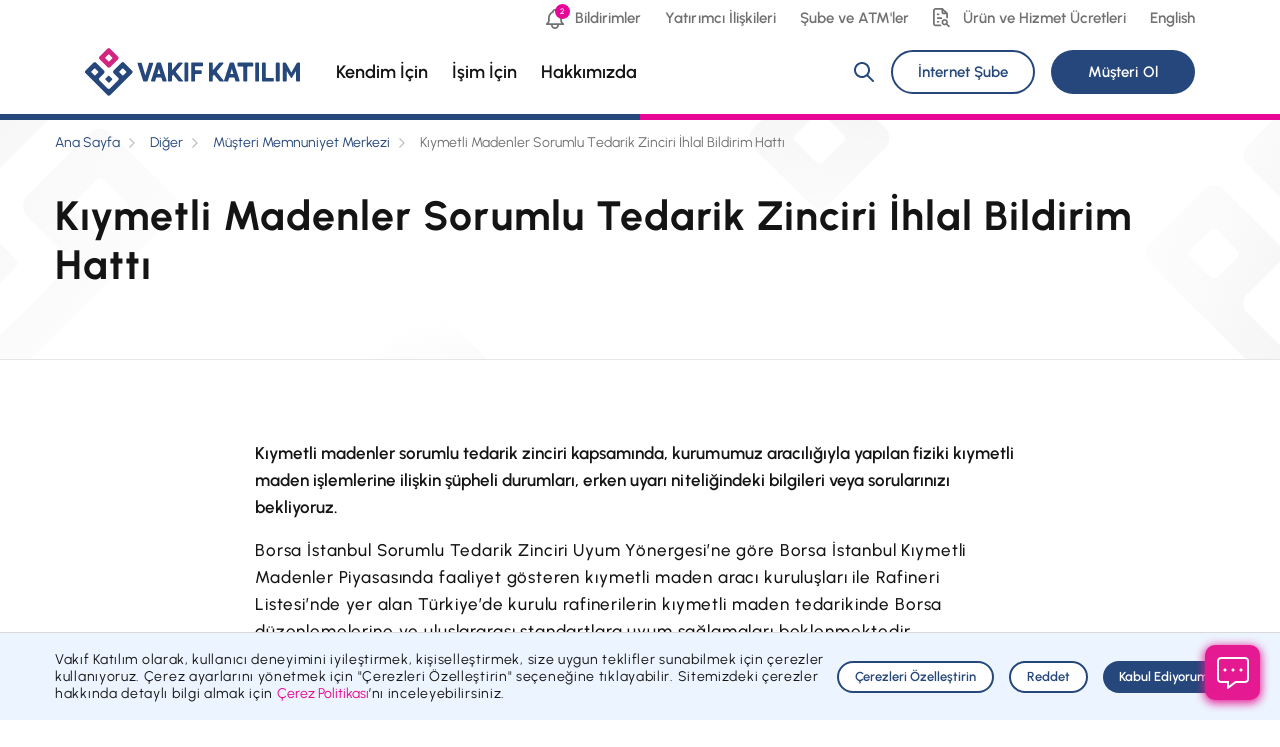

--- FILE ---
content_type: text/html; charset=utf-8
request_url: https://www.vakifkatilim.com.tr/tr/diger/musteri-memnuniyet-merkezi/kiymetli-madenler-sorumlu-tedarik-zinciri-ihlal-bildirim-hatti
body_size: 35766
content:
<!DOCTYPE html>


<html lang="tr">


<head>
    <title>Kıymetli Madenler Sorumlu Tedarik Zinciri İhlal Bildirimi | Vakıf Katılım</title>
    <meta charset="utf-8">
    <meta http-equiv="X-UA-Compatible" content="ie=edge" />
    <meta name="viewport" content="width=device-width, initial-scale=1.0, maximum-scale=5, user-scalable=yes, shrink-to-fit=no">

    <link rel="canonical" href="https://www.vakifkatilim.com.tr/tr/diger/musteri-memnuniyet-merkezi/kiymetli-madenler-sorumlu-tedarik-zinciri-ihlal-bildirim-hatti" />
    <link rel="alternate" hreflang="tr" href="https://www.vakifkatilim.com.tr/tr/diger/musteri-memnuniyet-merkezi/kiymetli-madenler-sorumlu-tedarik-zinciri-ihlal-bildirim-hatti" />
        <link rel="alternate" hreflang="en" href="https://www.vakifkatilim.com.tr/en/other/customer-satisfaction-center/responsible-precious-metals-supply-chain-breach-notification-line" />
    <link rel="alternate" hreflang="x-default" href="https://www.vakifkatilim.com.tr/tr/diger/musteri-memnuniyet-merkezi/kiymetli-madenler-sorumlu-tedarik-zinciri-ihlal-bildirim-hatti" />

    <link rel="stylesheet" href="/assets/css/main.min.css?v=3.0.1">
    <link rel="preload" as="image" href="/assets/img/logo-m.svg">
    <link rel="preload" as="image" href="/assets/img/logo-d.svg">
    <link rel="preload" href="/assets/hco_fonts/ttf/Urbanist-Black.ttf" as="font" crossorigin>
    <link rel="preload" href="/assets/hco_fonts/ttf/Urbanist-BlackItalic.ttf" as="font" crossorigin>
    <link rel="preload" href="/assets/hco_fonts/ttf/Urbanist-Bold.ttf" as="font" crossorigin>
    <link rel="preload" href="/assets/hco_fonts/ttf/Urbanist-BoldItalic.ttf" as="font" crossorigin>
    <link rel="preload" href="/assets/hco_fonts/ttf/Urbanist-ExtraBold.ttf" as="font" crossorigin>
    <link rel="preload" href="/assets/hco_fonts/ttf/Urbanist-ExtraBoldItalic.ttf" as="font" crossorigin>
    <link rel="preload" href="/assets/hco_fonts/ttf/Urbanist-ExtraLight.ttf" as="font" crossorigin>
    <link rel="preload" href="/assets/hco_fonts/ttf/Urbanist-ExtraLightItalic.ttf" as="font" crossorigin>
    <link rel="preload" href="/assets/hco_fonts/ttf/Urbanist-Italic.ttf" as="font" crossorigin>
    <link rel="preload" href="/assets/hco_fonts/ttf/Urbanist-Light.ttf" as="font" crossorigin>
    <link rel="preload" href="/assets/hco_fonts/ttf/Urbanist-LightItalic.ttf" as="font" crossorigin>
    <link rel="preload" href="/assets/hco_fonts/ttf/Urbanist-Medium.ttf" as="font" crossorigin>
    <link rel="preload" href="/assets/hco_fonts/ttf/Urbanist-MediumItalic.ttf" as="font" crossorigin>
    <link rel="preload" href="/assets/hco_fonts/ttf/Urbanist-Regular.ttf" as="font" crossorigin>
    <link rel="preload" href="/assets/hco_fonts/ttf/Urbanist-SemiBold.ttf" as="font" crossorigin>
    <link rel="preload" href="/assets/hco_fonts/ttf/Urbanist-SemiBoldItalic.ttf" as="font" crossorigin>
    <link rel="preload" href="/assets/hco_fonts/ttf/Urbanist-Thin.ttf" as="font" crossorigin>
    <link rel="preload" href="/assets/hco_fonts/ttf/Urbanist-ThinItalic.ttf" as="font" crossorigin>

    <meta name="title" content="Kıymetli Madenler Sorumlu Tedarik Zinciri İhlal Bildirimi | Vakıf Katılım" />
    <meta name="description" content="Kıymetli madenler sorumlu tedarik zinciri ihlal bildirim hattı hakkında daha fazla bilgi almak ve iletişime ge&#231;mek i&#231;in l&#252;tfen resmi web sitemizi ziyaret edin." />
    <meta name="image" content="https://www.vakifkatilim.com.tr" />
        
    <!-- Favicons -->
    <link rel="apple-touch-icon" href="/assets/img/favicons/apple-touch-icon.png" sizes="180x180">
    <link rel="icon" href="/assets/img/favicons/favicon-32x32.png" sizes="32x32" type="image/png">
    <link rel="icon" href="/assets/img/favicons/favicon-16x16.png" sizes="16x16" type="image/png">
    <link rel="icon" href="/assets/img/favicons/favicon.ico">
    <meta name="theme-color" content="#25477B">


    <!-- Google Tag Manager -->
    <script>
        (function (w, d, s, l, i) {
            w[l] = w[l] || []; w[l].push({
                'gtm.start':
                    new Date().getTime(), event: 'gtm.js'
            }); var f = d.getElementsByTagName(s)[0],
                j = d.createElement(s), dl = l != 'dataLayer' ? '&l=' + l : ''; j.async = true; j.src =
                    'https://www.googletagmanager.com/gtm.js?id=' + i + dl; f.parentNode.insertBefore(j, f);
        })(window, document, 'script', 'dataLayer', 'GTM-TZG2K6VL');</script>
    <!-- End Google Tag Manager -->

    <script>
        const host = location.hostname.toLowerCase();
        function setDeviceCookieWhenReady() {
            if (window.dataroid && typeof window.dataroid.getDeviceId === "function") {
                const deviceId = window.dataroid.getDeviceId();
//                  document.cookie = "drdDeviceId=" + deviceId + "; path=/; domain=.vakifkatilim.local; Secure; SameSite=Lax"; //test
                    document.cookie = "drdDeviceId=" + deviceId + "; path=/; domain=.vakifkatilim.com.tr; Secure; SameSite=Lax";
                    return;           
            }
            setTimeout(setDeviceCookieWhenReady, 150);
        }
        function getCookie(name) {
            const match = document.cookie.match(new RegExp('(^| )' + name + '=([^;]+)'));
            return match ? match[2] : null;
        }
        const predefinedDeviceId = getCookie("drdDeviceId");

        (function (m, c, g, connect) {
            var s = m.createElement(c);
            s.type = g;
            s.async = true;
            s.src = connect;
            m.getElementsByTagName('head')[0].appendChild(s);
            s.onload = function () {
                window.dataroid.init(
//                  '20dcddc8-eec8-11ef-872c-29d34ff9cac7', //test 
                    'd8e43999-eec8-11ef-872c-b190675723a8', 
                    'https://vakifkatilim.api.dataroid.com',
                    '1.0.0',
                    'vk-kurumsal-site',
                    {
                        AutoCapture: {
                            APM: {
                                enabled: true
                            },
                            ComponentInteraction: {
                                enabled: true
                            }
                        }
                    },
                    predefinedDeviceId && predefinedDeviceId.length > 0 ? predefinedDeviceId : undefined
                );
                setDeviceCookieWhenReady();             
            };
        })(
            document,
            'script',
            'text/javascript',
            'https://cdn.dataroid.com/sdk/web/dataroid-websdk.js'
        );
    </script>

    <!-- CHATBOT -->
    <script src="https://chatbot.vakifkatilim.com.tr/content/js/es5-shim.min.js"></script>
    <script src="https://chatbot.vakifkatilim.com.tr/content/js/es6-promise.min.js"></script>
    <script src="https://chatbot.vakifkatilim.com.tr/content/js/jquery-2.1.3.min.js"></script>
    <script src="https://chatbot.vakifkatilim.com.tr/content/js/moment-with-locales.min.js"></script>
    <script src="https://chatbot.vakifkatilim.com.tr/content/js/angular.min.js"></script>
    <script src="https://chatbot.vakifkatilim.com.tr/content/js/vendors-sdk.min.js"></script>
    <script src="https://chatbot.vakifkatilim.com.tr/content/js/dom4.js"></script>
    <script src="https://chatbot.vakifkatilim.com.tr/widget/widget.js" type="text/javascript"></script>
    <!-- CHATBOT -->

    <!--Facebook&Linkedin Share Info-->
    <meta property="og:description" content="Vakıf Katılım" />
    <meta property="og:title" content="Kıymetli Madenler Sorumlu Tedarik Zinciri İhlal Bi" />
    <meta property="og:image" content="https://www.vakifkatilim.com.tr" />
    <!--Twitter Share Info-->
    <meta property="twitter:title" content="Kıymetli Madenler Sorumlu Tedarik Zinciri İhlal Bi" />
    <meta property="twitter:description" content="Vakıf Katılım" />
    <meta property="twitter:image" content="https://www.vakifkatilim.com.tr" />
    <!--Mobile app router-->
    <meta name="apple-itunes-app" content="app-id=1144383102" />
    <meta name="google-play-app" content="app-id=com.vakifkatilim.mobil">
    <!-- Global site tag (gtag.js) - Google Analytics -->
    <script async src="https://www.googletagmanager.com/gtag/js?id=UA-73984814-1"></script>
    <script src="/assets/js/jquery-3.5.1.min.js"></script>
    <script>
        window.dataLayer = window.dataLayer || [];
        function gtag() { dataLayer.push(arguments); }
        gtag('js', new Date());

        gtag('config', 'UA-73984814-1');
    </script>
    <script defer data-corpowid-lang="tr" data-account=""></script>
</head>
<body>
    <!-- Google Tag Manager (noscript) -->
<noscript>
    <iframe src="https://www.googletagmanager.com/ns.html?id=GTM-TZG2K6VL"
            height="0" width="0" style="display:none;visibility:hidden"></iframe>
</noscript>
<!-- End Google Tag Manager (noscript) -->

    <div id="webchat" class="webchat"></div>
    <!-- ICONS -->
  <svg aria-hidden="true" style="position: absolute; width: 0; height: 0; overflow: hidden;" version="1.1" xmlns="http://www.w3.org/2000/svg" xmlns:xlink="http://www.w3.org/1999/xlink">
    <defs>
      <symbol id="icon-android" viewbox="0 0 32 32">
        <path d="M24.639 10.037c0-3.058-1.778-5.716-4.396-7.103l1.326-2.515c0.194-0.35-0.292-0.579-0.465-0.272l-1.34 2.537c-2.313-1.050-5.097-1.108-7.521 0l-1.347-2.544c-0.167-0.3-0.66-0.079-0.465 0.272l1.326 2.522c-2.639 1.386-4.417 4.044-4.417 7.103h17.299zM12.056 6.822c-0.389 0-0.708-0.343-0.708-0.75s0.313-0.75 0.708-0.75c0.41 0 0.729 0.343 0.729 0.75s-0.319 0.75-0.729 0.75zM19.951 6.822c-0.41 0-0.729-0.343-0.729-0.75s0.319-0.75 0.729-0.75c0.389 0 0.708 0.343 0.708 0.75s-0.319 0.75-0.708 0.75zM4.757 22.585c1.069 0 1.91-0.879 1.91-1.979v-8.274c0-1.079-0.861-1.965-1.91-1.965-1.063 0-2.090 0.886-2.090 1.965v8.274c0 1.093 1.028 1.979 2.090 1.979zM27.243 22.585c1.069 0 2.090-0.886 2.090-1.979v-8.274c0-1.1-1.028-1.965-2.090-1.965-1.049 0-1.91 0.865-1.91 1.965v8.274c0 1.1 0.861 1.979 1.91 1.979zM14.708 30.031v-4.366h2.583v4.366c0 2.622 3.854 2.63 3.854 0v-4.366h1.403c1.125 0 2.042-0.943 2.042-2.115v-12.819h-17.174v12.819c0 1.172 0.917 2.115 2.056 2.115h1.382l0.021 4.366c0 2.637 3.833 2.615 3.833 0z"></path>
      </symbol>
      <symbol id="icon-angle-down" viewbox="0 0 32 32">
        <path d="M28.855 6.667l3.145 3.067-16 15.6-16-15.6 3.146-3.067 12.854 12.531z"></path>
      </symbol>
      <symbol id="icon-angle-left" viewbox="0 0 32 32">
        <path d="M25.333 3.146l-3.067-3.146-15.6 16 15.6 16 3.067-3.145-12.531-12.855z"></path>
      </symbol>
      <symbol id="icon-angle-right" viewbox="0 0 32 32">
        <path d="M6.667 3.146l3.067-3.146 15.6 16-15.6 16-3.067-3.145 12.531-12.855z"></path>
      </symbol>
      <symbol id="icon-angle-up" viewbox="0 0 32 32">
        <path d="M3.146 25.333l-3.146-3.067 16-15.6 16 15.6-3.145 3.067-12.855-12.531z"></path>
      </symbol>
      <symbol id="icon-apple" viewbox="0 0 32 32">
        <path d="M20.952 5.179c1.934-2.315 1.757-4.422 1.7-5.179-1.707 0.1-3.684 1.172-4.81 2.493-1.24 1.415-1.97 3.165-1.814 5.137 1.849 0.143 3.535-0.814 4.924-2.45zM22.064 31.999c3.443-0.050 6.405-5.894 7.269-8.523-4.042-1.919-4.357-5.403-4.373-6.334l-0-0.134c0.001-0.054 0.002-0.087 0.002-0.097-0.014-2.622 1.162-4.601 3.542-6.058-1.332-1.922-3.344-2.979-6.001-3.186-2.515-0.2-5.264 1.479-6.27 1.479-1.063 0-3.5-1.407-5.413-1.407-3.953 0.064-8.154 3.179-8.154 9.516 0 1.872 0.34 3.805 1.020 5.801 0.907 2.622 4.18 9.052 7.595 8.944 1.785-0.043 3.046-1.279 5.37-1.279 2.253 0 3.422 1.279 5.413 1.279z"></path>
      </symbol>
      <symbol id="icon-bell" viewbox="0 0 32 32">
        <path d="M16 0c2.236 0 4.108 1.523 4.598 3.568l0.035 0.175 0.106 0.056c3.75 2.070 6.224 5.839 6.581 10.117l0.030 0.46v4.777l0.040 0.25c0.26 1.374 1.084 2.585 2.278 3.349l0.282 0.168c1.205 0.669 0.794 2.421-0.511 2.572l-0.183 0.010-6.877-0.001 0.001 0.245c0 3.454-2.856 6.254-6.379 6.254-3.413 0-6.2-2.628-6.371-5.932l-0.008-0.322-0.001-0.245-6.876 0.001c-1.447 0-1.953-1.883-0.694-2.582 1.346-0.747 2.279-2.038 2.56-3.518l0.040-0.26 0.002-4.832c0.211-4.406 2.726-8.369 6.61-10.513l0.104-0.056 0.037-0.175c0.469-1.96 2.209-3.44 4.32-3.56l0.277-0.008zM19.561 25.501h-7.124l0 0.245c0 1.929 1.595 3.492 3.563 3.492 1.882 0 3.423-1.431 3.554-3.243l0.009-0.249-0.001-0.245zM16 2.761c-0.982 0-1.791 0.729-1.894 1.664l-0.012 0.269-0.018 0.163-0.024 0.111-0.052 0.159-0.092 0.188-0.092 0.137-0.108 0.126-0.125 0.114-0.093 0.069-0.143 0.086-0.060 0.029c-3.281 1.521-5.479 4.631-5.794 8.097l-0.028 0.401v4.873l-0.010 0.166c-0.145 1.176-0.556 2.287-1.185 3.262l-0.045 0.063h19.544l-0.043-0.063c-0.559-0.866-0.945-1.841-1.127-2.873l-0.058-0.39-0.010-0.166 0.002-4.808c-0.177-3.69-2.416-6.984-5.823-8.563-0.438-0.203-0.734-0.609-0.795-1.072l-0.023-0.379c-0.103-0.936-0.912-1.664-1.894-1.664z"></path>
      </symbol>
      <symbol id="icon-buildings" viewbox="0 0 32 32">
        <path d="M18.864 1.091l0.008 0.142-0.001 5.905 9.299 6.198c0.3 0.2 0.494 0.519 0.539 0.871l0.009 0.153-0.001 15.177 2.052 0.001c0.68 0 1.231 0.551 1.231 1.231 0 0.631-0.475 1.151-1.087 1.222l-0.144 0.008h-29.538c-0.68 0-1.231-0.551-1.231-1.231 0-0.631 0.475-1.151 1.087-1.222l0.144-0.008 2.051-0.001 0.001-21.741c0-0.414 0.208-0.797 0.547-1.023l0.133-0.077 13.128-6.564c0.775-0.388 1.68 0.126 1.773 0.959zM18.871 10.096v19.441h7.385v-14.52l-7.385-4.921zM16.41 3.222l-10.667 5.334v20.981h10.667l0-26.315zM11.077 24.616c0.631 0 1.151 0.475 1.223 1.087l0.008 0.16c0 0.68-0.551 1.231-1.231 1.231-0.631 0-1.151-0.475-1.223-1.087l-0.008-0.16c0-0.68 0.551-1.231 1.231-1.231zM11.077 19.693c0.631 0 1.151 0.475 1.223 1.087l0.008 0.16c0 0.68-0.551 1.231-1.231 1.231-0.631 0-1.151-0.475-1.223-1.087l-0.008-0.16c0-0.68 0.551-1.231 1.231-1.231zM11.077 14.77c0.631 0 1.151 0.475 1.223 1.087l0.008 0.16c0 0.68-0.551 1.231-1.231 1.231-0.631 0-1.151-0.475-1.223-1.087l-0.008-0.16c0-0.68 0.551-1.231 1.231-1.231zM11.077 9.847c0.631 0 1.151 0.475 1.223 1.087l0.008 0.16c0 0.68-0.551 1.231-1.231 1.231-0.631 0-1.151-0.475-1.223-1.087l-0.008-0.16c0-0.68 0.551-1.231 1.231-1.231z"></path>
      </symbol>
      <symbol id="icon-calculator-stroke" viewbox="0 0 32 32">
        <path d="M25.778 0c2.7 0 4.889 2.149 4.889 4.8v0 22.4c0 2.651-2.189 4.8-4.889 4.8v0h-19.556c-2.7 0-4.889-2.149-4.889-4.8v0-22.4c0-2.651 2.189-4.8 4.889-4.8v0zM25.778 3.2h-19.556c-0.9 0-1.63 0.716-1.63 1.6v0 22.4c0 0.884 0.73 1.6 1.63 1.6v0h19.556c0.9 0 1.63-0.716 1.63-1.6v0-22.4c0-0.884-0.73-1.6-1.63-1.6v0zM9.481 22.4c0.836 0 1.525 0.618 1.619 1.413l0.011 0.203c0 0.884-0.73 1.6-1.63 1.6-0.836 0-1.525-0.618-1.619-1.413l-0.011-0.203c0-0.884 0.73-1.6 1.63-1.6zM16 22.4c0.836 0 1.525 0.618 1.619 1.413l0.011 0.203c0 0.884-0.73 1.6-1.63 1.6-0.836 0-1.525-0.618-1.619-1.413l-0.011-0.203c0-0.884 0.73-1.6 1.63-1.6zM22.519 22.4c0.836 0 1.525 0.618 1.619 1.413l0.011 0.203c0 0.884-0.73 1.6-1.63 1.6-0.836 0-1.525-0.618-1.619-1.413l-0.011-0.203c0-0.884 0.73-1.6 1.63-1.6zM9.481 17.6c0.836 0 1.525 0.618 1.619 1.413l0.011 0.203c0 0.884-0.73 1.6-1.63 1.6-0.836 0-1.525-0.618-1.619-1.413l-0.011-0.203c0-0.884 0.73-1.6 1.63-1.6zM16 17.6c0.836 0 1.525 0.618 1.619 1.413l0.011 0.203c0 0.884-0.73 1.6-1.63 1.6-0.836 0-1.525-0.618-1.619-1.413l-0.011-0.203c0-0.884 0.73-1.6 1.63-1.6zM22.519 17.6c0.836 0 1.525 0.618 1.619 1.413l0.011 0.203c0 0.884-0.73 1.6-1.63 1.6-0.836 0-1.525-0.618-1.619-1.413l-0.011-0.203c0-0.884 0.73-1.6 1.63-1.6zM20.889 6.4c1.8 0 3.259 1.433 3.259 3.2v0 1.6c0 1.767-1.459 3.2-3.259 3.2v0h-9.778c-1.8 0-3.259-1.433-3.259-3.2v0-1.6c0-1.767 1.459-3.2 3.259-3.2v0zM20.889 9.6h-9.778v1.6h9.778v-1.6z"></path>
      </symbol>
      <symbol id="icon-calculator" viewbox="0 0 32 32">
        <path d="M26.115 0c2.514 0 4.552 2.017 4.552 4.505v0 22.99c0 2.488-2.038 4.505-4.552 4.505v0h-20.23c-2.514 0-4.552-2.017-4.552-4.505v0-22.99c0-2.488 2.038-4.505 4.552-4.505v0h20.23zM26.115 2.336h-20.23c-1.21 0-2.192 0.971-2.192 2.169v0 22.99c0 1.198 0.981 2.169 2.192 2.169v0h20.23c1.21 0 2.192-0.971 2.192-2.169v0-22.99c0-1.198-0.981-2.169-2.192-2.169v0zM10.006 22.081c0.692 0 1.262 0.515 1.34 1.179l0.009 0.171c0 0.737-0.604 1.335-1.349 1.335-0.692 0-1.262-0.515-1.34-1.179l-0.009-0.171c0-0.737 0.604-1.335 1.349-1.335zM16 22.081c0.692 0 1.262 0.515 1.34 1.179l0.009 0.171c0 0.737-0.604 1.335-1.349 1.335-0.692 0-1.262-0.515-1.34-1.179l-0.009-0.171c0-0.737 0.604-1.335 1.349-1.335zM21.994 22.081c0.692 0 1.262 0.515 1.34 1.179l0.009 0.171c0 0.737-0.604 1.335-1.349 1.335-0.692 0-1.262-0.515-1.34-1.179l-0.009-0.171c0-0.737 0.604-1.335 1.349-1.335zM10.006 17.632c0.692 0 1.262 0.515 1.34 1.179l0.009 0.171c0 0.737-0.604 1.335-1.349 1.335-0.692 0-1.262-0.515-1.34-1.179l-0.009-0.171c0-0.737 0.604-1.335 1.349-1.335zM16 17.632c0.692 0 1.262 0.515 1.34 1.179l0.009 0.171c0 0.737-0.604 1.335-1.349 1.335-0.692 0-1.262-0.515-1.34-1.179l-0.009-0.171c0-0.737 0.604-1.335 1.349-1.335zM21.994 17.632c0.692 0 1.262 0.515 1.34 1.179l0.009 0.171c0 0.737-0.604 1.335-1.349 1.335-0.692 0-1.262-0.515-1.34-1.179l-0.009-0.171c0-0.737 0.604-1.335 1.349-1.335zM20.496 7.583c1.386 0 2.51 1.112 2.51 2.484v0 1.483c0 1.372-1.124 2.484-2.51 2.484v0h-8.991c-1.386 0-2.51-1.112-2.51-2.484v0-1.483c0-1.372 1.124-2.484 2.51-2.484v0h8.991zM20.496 9.585h-8.991c-0.269 0-0.487 0.216-0.487 0.482v0 1.483c0 0.266 0.218 0.482 0.487 0.482v0h8.991c0.269 0 0.487-0.216 0.487-0.482v0-1.483c0-0.266-0.218-0.482-0.487-0.482v0z"></path>
      </symbol>
      <symbol id="icon-car" viewbox="0 0 32 32">
        <path d="M19.282 5.333c0.32 0 0.626 0.126 0.854 0.347l0.107 0.119 6.194 7.809 1.050 0.001c2.412 0 4.382 1.909 4.507 4.31l0.006 0.242v6.621c0 0.637-0.475 1.161-1.087 1.233l-0.144 0.008-2.221 0.001c-0.536 1.91-2.277 3.309-4.343 3.309s-3.807-1.399-4.343-3.309h-7.725c-0.536 1.91-2.277 3.309-4.343 3.309s-3.807-1.399-4.343-3.309l-2.221-0.001c-0.631 0-1.151-0.479-1.222-1.097l-0.008-0.145v-9.931c0-0.105 0.013-0.21 0.039-0.311l0.044-0.14c0.003-0.009 0.007-0.017 0.010-0.026l3.276-8.26c0.168-0.424 0.552-0.717 0.994-0.771l0.149-0.009h14.769zM7.795 22.713c-1.133 0-2.051 0.926-2.051 2.069s0.918 2.069 2.051 2.069c1.133 0 2.051-0.926 2.051-2.069s-0.918-2.069-2.051-2.069zM24.205 22.713c-1.133 0-2.051 0.926-2.051 2.069s0.918 2.069 2.051 2.069c1.133 0 2.051-0.926 2.051-2.069s-0.918-2.069-2.051-2.069zM27.664 16.1l-0.177-0.008-25.026-0.001v7.449l0.991-0c0.536-1.91 2.277-3.309 4.343-3.309s3.807 1.4 4.343 3.311h7.724c0.536-1.911 2.277-3.311 4.343-3.311s3.807 1.399 4.343 3.309l0.991 0v-5.378c0-1.083-0.824-1.971-1.874-2.061zM14.768 7.816l-9.423 0-2.297 5.792h11.72v-5.792zM18.69 7.816l-1.46-0v5.792h6.053l-4.594-5.792z"></path>
      </symbol>
      <symbol id="icon-card" viewbox="0 0 32 32">
        <path d="M25.846 4c3.399 0 6.154 2.744 6.154 6.129v0 13.075c0 3.385-2.755 6.129-6.154 6.129v0h-19.692c-3.399 0-6.154-2.744-6.154-6.129v0-13.075c0-3.385 2.755-6.129 6.154-6.129v0h19.692zM29.537 14.623h-27.076v8.582c0 1.956 1.533 3.555 3.468 3.671l0.225 0.007h19.692c2.039 0 3.692-1.646 3.692-3.677v0l-0.001-8.582zM7.811 20.344c0.68 0 1.231 0.549 1.231 1.226 0 0.629-0.475 1.147-1.087 1.218l-0.16 0.008c-0.68 0-1.231-0.549-1.231-1.226 0-0.629 0.475-1.147 1.087-1.218l0.16-0.008zM17.641 20.344c0.68 0 1.231 0.549 1.231 1.226 0 0.629-0.475 1.147-1.087 1.218l-0.144 0.008h-3.282c-0.68 0-1.231-0.549-1.231-1.226 0-0.629 0.475-1.147 1.087-1.218l0.144-0.008h3.282zM25.846 6.452h-19.692c-2.039 0-3.692 1.646-3.692 3.677v0 2.043h27.076l0.001-2.043c0-1.956-1.533-3.555-3.467-3.671l-0.225-0.007z"></path>
      </symbol>
      <symbol id="icon-caret-down" viewbox="0 0 32 32">
        <path d="M0 8l16 16 16-16h-32z"></path>
      </symbol>
      <symbol id="icon-caret-up" viewbox="0 0 32 32">
        <path d="M0 24l16-16 16 16h-32z"></path>
      </symbol>
      <symbol id="icon-chart" viewbox="0 0 32 32">
        <path d="M12.915 0.001c0.646-0.018 1.28 0.193 1.789 0.599s0.853 0.979 0.977 1.613l0.036 0.24 0.007 0.13v6.641c0 0.567-0.383 1.062-0.932 1.205-2.623 0.682-4.373 3.154-4.143 5.854s2.372 4.841 5.072 5.071c2.701 0.23 5.174-1.52 5.856-4.142 0.131-0.503 0.558-0.867 1.065-0.924l0.14-0.008h6.311c1.605 0 2.906 1.301 2.906 2.905 0 0.095-0.011 0.189-0.032 0.281-1.806 7.788-9.029 13.092-17.003 12.485s-14.311-6.942-14.918-14.913c-0.597-7.841 4.526-14.955 12.108-16.904l0.374-0.092 0.151-0.026 0.235-0.017zM13.029 2.493h-0.030l-0.251 0.062c-6.283 1.63-10.563 7.454-10.239 13.936l0.023 0.361c0.513 6.745 5.875 12.106 12.623 12.619 6.627 0.504 12.64-3.816 14.301-10.213l0.040-0.168-0.018-0.063c-0.053-0.124-0.164-0.217-0.299-0.245l-0.084-0.008-5.41-0.001-0.091 0.224c-1.35 3.143-4.584 5.139-8.082 4.842-3.91-0.332-7.011-3.433-7.344-7.341-0.297-3.497 1.699-6.731 4.843-8.080l0.222-0.091v-5.641l-0.008-0.034-0.031-0.057-0.045-0.047c-0.035-0.028-0.076-0.045-0.119-0.052zM21.115 0.508l0.152 0.009 0.14 0.024 0.128 0.038c4.487 1.579 8.045 5.048 9.742 9.475l0.154 0.418c0.269 0.762-0.248 1.559-1.026 1.65l-0.149 0.009h-7.474c-0.364 0-0.711-0.16-0.947-0.437-0.467-0.546-0.976-1.055-1.522-1.522-0.238-0.203-0.389-0.486-0.427-0.792l-0.010-0.155-0-7.465 0.008-0.145c0.023-0.197 0.088-0.375 0.186-0.529 0.028-0.044 0.055-0.082 0.085-0.118l0.093-0.102 0.095-0.084c0.107-0.086 0.228-0.154 0.359-0.201l0.14-0.041c0.089-0.021 0.181-0.032 0.274-0.032zM22.367 3.64v5.026l0.317 0.298c0.122 0.118 0.242 0.238 0.36 0.36l0.297 0.316h5.027l-0.114-0.224c-1.281-2.408-3.254-4.38-5.662-5.66l-0.225-0.115z"></path>
      </symbol>
      <symbol id="icon-check-with-dropdown" viewbox="0 0 32 32">
        <path d="M28.431 4l3.569 4.025-20.738 21.308-11.262-11.571 3.569-4.025 7.691 7.902z"></path>
      </symbol>
      <symbol id="icon-check" viewbox="0 0 32 32">
        <path fill="#ecf4ff" style="fill: var(--color1, #ecf4ff)" d="M28.667 13.836v7.989c0 1.569-1.272 2.842-2.842 2.842h-15.65c-1.569 0-2.842-1.272-2.842-2.842v-15.65c0-1.569 1.272-2.842 2.842-2.842h15.65c1.569 0 2.842 1.272 2.842 2.842z"></path>
        <path fill="#e70695" style="fill: var(--color2, #e70695)" d="M25.177 9.461c0.264-0.256 0.686-0.25 0.943 0.015 0.237 0.244 0.249 0.622 0.042 0.881l-0.056 0.062-11.132 10.789c-0.255 0.247-0.655 0.248-0.911 0.016l-0.056-0.058-4.319-4.985c-0.241-0.278-0.211-0.699 0.067-0.94 0.257-0.223 0.635-0.214 0.882 0.008l0.059 0.060 3.857 4.453 10.626-10.298z"></path>
        <path fill="#154c93" style="fill: var(--color3, #154c93)" d="M20.619 6.419c0.368 0 0.667 0.298 0.667 0.667 0 0.342-0.257 0.624-0.589 0.662l-0.078 0.005h-13.45c-1.065 0-1.936 0.833-1.997 1.882l-0.003 0.117v14.994c0 1.065 0.833 1.936 1.883 1.997l0.117 0.003h14.994c1.065 0 1.936-0.833 1.997-1.883l0.003-0.117v-7.653c0-0.368 0.298-0.667 0.667-0.667 0.342 0 0.624 0.257 0.662 0.589l0.005 0.078v7.653c0 1.793-1.415 3.255-3.189 3.33l-0.145 0.003h-14.994c-1.793 0-3.255-1.415-3.33-3.189l-0.003-0.145v-14.994c0-1.793 1.415-3.255 3.189-3.33l0.145-0.003h13.45z"></path>
      </symbol>
      <symbol id="icon-close-small" viewbox="0 0 32 32">
        <path d="M27.524 0l4.476 4.476-11.524 11.524 11.524 11.524-4.476 4.476-11.524-11.524-11.524 11.524-4.476-4.476 11.523-11.524-11.523-11.524 4.476-4.476 11.524 11.524z"></path>
      </symbol>
      <symbol id="icon-contact-us" viewbox="0 0 32 32">
        <path fill="#ecf4ff" style="fill: var(--color1, #ecf4ff)" d="M8.453 20.218c-1.578 0-2.861-1.312-2.861-2.926v-11.7c0-1.614 1.282-2.926 2.861-2.926h20.021c1.578 0 2.859 1.312 2.859 2.926v11.7c0 1.614-1.281 2.926-2.859 2.926h-4.984z"></path>
        <path fill="#25477b" style="fill: var(--color4, #25477b)" d="M24.362 6.325c1.827 0 3.316 1.46 3.391 3.283l0.003 0.145v11.31c0 1.842-1.442 3.349-3.251 3.425l-0.144 0.003h-4.871c-0.331 0-0.6-0.269-0.6-0.6 0-0.306 0.229-0.558 0.525-0.595l0.075-0.005h4.871c1.167 0 2.126-0.93 2.191-2.102l0.003-0.126v-11.31c0-1.188-0.919-2.159-2.070-2.225l-0.124-0.004h-19.566c-1.168 0-2.127 0.93-2.192 2.102l-0.003 0.126v11.31c0 1.23 0.986 2.228 2.196 2.228 0.331 0 0.6 0.269 0.6 0.6s-0.269 0.6-0.6 0.6c-1.827 0-3.318-1.46-3.393-3.283l-0.003-0.145v-11.31c0-1.842 1.443-3.349 3.252-3.425l0.144-0.003h19.566z"></path>
        <path fill="#25477b" style="fill: var(--color4, #25477b)" d="M20.898 9.426l-13.192 13.191c-0.054 0.054-0.097 0.118-0.127 0.188l-2.62 6.115c-0.213 0.498 0.29 1.001 0.788 0.788l6.113-2.62c0.070-0.030 0.134-0.073 0.188-0.127l13.193-13.191c0.234-0.234 0.234-0.614 0-0.848l-3.494-3.495c-0.234-0.234-0.614-0.234-0.849-0zM21.322 10.699l2.646 2.646-12.689 12.686-4.627 1.983 1.985-4.631 12.685-12.685z"></path>
        <path fill="#25477b" style="fill: var(--color4, #25477b)" d="M18.63 11.694c0.215-0.215 0.552-0.233 0.787-0.054l0.061 0.054 3.495 3.495c0.234 0.234 0.234 0.614 0 0.849-0.215 0.215-0.552 0.233-0.787 0.054l-0.061-0.054-3.495-3.495c-0.234-0.234-0.234-0.614-0-0.849z"></path>
        <path fill="#25477b" style="fill: var(--color4, #25477b)" d="M7.706 22.617c0.215-0.215 0.552-0.233 0.787-0.053l0.061 0.054 3.493 3.495c0.234 0.234 0.234 0.614-0 0.849-0.215 0.215-0.552 0.233-0.787 0.053l-0.061-0.054-3.493-3.495c-0.234-0.234-0.234-0.614 0-0.849z"></path>
        <path fill="#e70695" style="fill: var(--color2, #e70695)" d="M4.501 9.426c0.215-0.215 0.552-0.233 0.787-0.054l0.061 0.054 5.265 5.265c0.234 0.234 0.234 0.614 0 0.849-0.215 0.215-0.552 0.233-0.787 0.054l-0.061-0.054-5.265-5.265c-0.234-0.234-0.234-0.614 0-0.849z"></path>
      </symbol>
      <symbol id="icon-disabled" viewbox="0 0 32 32">
        <path fill="#25477b" style="fill: var(--color4, #25477b)" d="M14.463 1.455c2.365 0 4.281 1.954 4.281 4.364 0 1.942-1.244 3.587-2.964 4.153l-0 3.566 6.093 0.001c0.728 0 1.317 0.601 1.317 1.343 0 0.689-0.509 1.256-1.164 1.334l-0.154 0.009-6.094-0.001 0 3.357h4.612c0.343 0 0.67 0.136 0.914 0.376l0.115 0.128 5.928 7.552c0.454 0.579 0.362 1.424-0.206 1.887-0.524 0.428-1.271 0.381-1.74-0.085l-0.111-0.125-5.533-7.049h-5.294c-0.676 0-1.232-0.518-1.308-1.186l-0.009-0.157-0-10.952c-1.72-0.566-2.964-2.212-2.964-4.153 0-2.41 1.917-4.364 4.281-4.364zM14.463 4.14c-0.909 0-1.647 0.751-1.647 1.678s0.737 1.678 1.647 1.678c0.909 0 1.647-0.751 1.647-1.678s-0.737-1.678-1.647-1.678z"></path>
        <path fill="#e70695" style="fill: var(--color2, #e70695)" d="M8.263 13.922c0.668-0.288 1.434 0.042 1.71 0.737s-0.041 1.491-0.709 1.778c-2.379 1.025-3.875 3.502-3.728 6.176s1.904 4.958 4.38 5.694c2.476 0.736 5.129-0.237 6.613-2.426 0.416-0.614 1.233-0.762 1.824-0.328s0.732 1.282 0.316 1.897c-2.125 3.136-5.925 4.53-9.472 3.476s-6.064-4.326-6.275-8.156c-0.211-3.83 1.932-7.379 5.34-8.847z"></path>
      </symbol>
      <symbol id="icon-download" viewbox="0 0 32 32">
        <path d="M30.222 21.333c0.912 0 1.663 0.686 1.766 1.57l0.012 0.207v3.556c0 2.84-2.22 5.162-5.020 5.324l-0.313 0.009h-21.333c-2.84 0-5.162-2.22-5.324-5.020l-0.009-0.313v-3.556c0-0.982 0.796-1.778 1.778-1.778 0.912 0 1.663 0.686 1.766 1.57l0.012 0.207v3.556c0 0.912 0.686 1.663 1.57 1.766l0.207 0.012h21.333c0.912 0 1.663-0.686 1.766-1.57l0.012-0.207v-3.556c0-0.982 0.796-1.778 1.778-1.778zM17.778 0l-0 17.040 5.854-5.853 2.514 2.514-10.146 10.146-10.146-10.146 2.514-2.514 5.853 5.851 0.001-17.039h3.556z"></path>
      </symbol>
      <symbol id="icon-external-link" viewbox="0 0 32 32">
        <path d="M14.222 5.333c0.982 0 1.778 0.796 1.778 1.778 0 0.912-0.686 1.663-1.57 1.766l-0.207 0.012h-8.889c-0.912 0-1.663 0.686-1.766 1.57l-0.012 0.207v16c0 0.912 0.686 1.663 1.57 1.766l0.207 0.012h16c0.912 0 1.663-0.686 1.766-1.57l0.012-0.207v-8.889c0-0.982 0.796-1.778 1.778-1.778 0.912 0 1.663 0.686 1.766 1.57l0.012 0.207v8.889c0 2.84-2.22 5.162-5.020 5.324l-0.313 0.009h-16c-2.84 0-5.162-2.22-5.324-5.020l-0.009-0.313v-16c0-2.84 2.22-5.162 5.020-5.324l0.313-0.009h8.889zM32 0v10.667h-3.556l-0-4.597-14.742 14.743-2.514-2.514 14.742-14.744-4.596 0.001v-3.556h10.667z"></path>
      </symbol>
      <symbol id="icon-facebook" viewbox="0 0 32 32">
        <path d="M18.143 32v-14h4.721l0.899-5.791h-5.62v-3.758c0-1.584 0.785-3.129 3.302-3.129h2.555v-4.931c0 0-2.319-0.391-4.535-0.391-4.628 0-7.653 2.774-7.653 7.795v4.414h-5.145v5.791h5.145v14h6.332z"></path>
      </symbol>
      <symbol id="icon-pdf" viewbox="0 0 32 32">
        <path d="M11.323 0a.83.83 0 0 1 .114.008c.045.007.077.014.11.023l.02.006c.029.009.057.019.085.031l.019.009a.79.79 0 0 1 .079.041l.029.018.059.042c.036.028.07.058.101.092l-.067-.064.05.046.017.018 5.806 6.154.061.072.028.038.03.047.027.049.032.067.013.033a.87.87 0 0 1 .027.08l.008.032c.015.06.024.121.027.185l.001.05v13.538C18 22.485 16.57 24 14.806 24h0H3.194C1.43 24 0 22.485 0 20.615h0V3.385C0 1.515 1.43 0 3.194 0h0 8.129 0zm-.872 1.846H3.194c-.802 0-1.452.689-1.452 1.538h0v17.231c0 .85.65 1.538 1.452 1.538h0 11.613c.802 0 1.452-.689 1.452-1.538h0V8h-3.774c-1.066 0-1.941-.87-2.026-1.977l-.007-.177-.001-4zm4.575 4.307l-2.833-3.002.001 2.695c0 .146.095.268.224.3l.067.008 2.542-.001z" />
      </symbol>
      <symbol id="icon-file" viewbox="0 0 32 32">
        <path d="M18.661 0c0.051 0 0.101 0.004 0.15 0.011 0.015 0.002 0.029 0.005 0.043 0.008 0.038 0.007 0.075 0.016 0.111 0.028 0.011 0.004 0.024 0.008 0.036 0.012 0.037 0.013 0.071 0.027 0.105 0.044 0.011 0.005 0.022 0.011 0.034 0.017 0.032 0.017 0.062 0.035 0.090 0.054 0.053 0.036 0.104 0.078 0.151 0.125l-0.104-0.091c0.020 0.016 0.040 0.032 0.059 0.049l0.045 0.042 8.32 8.323c0.033 0.033 0.064 0.069 0.093 0.107 0.012 0.016 0.023 0.032 0.034 0.048 0.018 0.027 0.035 0.055 0.051 0.084 0.007 0.014 0.015 0.029 0.021 0.043 0.014 0.028 0.026 0.058 0.037 0.088 0.007 0.019 0.013 0.039 0.019 0.058 0.010 0.033 0.019 0.068 0.025 0.103 0.012 0.063 0.018 0.126 0.018 0.19l-0.012-0.155c0.005 0.030 0.008 0.060 0.010 0.090l0.002 0.064v18.31c0 2.401-1.946 4.348-4.346 4.348v0h-16.64c-2.401 0-4.346-1.947-4.346-4.348v0-23.304c0-2.401 1.946-4.348 4.346-4.348v0h11.648zM17.643 2.036l-10.63 0.001c-1.276 0-2.31 1.034-2.31 2.31v0 23.304c0 1.276 1.034 2.31 2.31 2.31v0h16.64c1.276 0 2.31-1.034 2.31-2.31v0l-0.002-17.292-5.636 0c-1.425 0-2.59-1.111-2.677-2.514l-0.005-0.17-0-5.641zM20.325 23.304c0.562 0 1.018 0.456 1.018 1.019 0 0.522-0.393 0.953-0.9 1.012l-0.119 0.007h-3.874c-0.562 0-1.018-0.456-1.018-1.019 0-0.522 0.393-0.953 0.9-1.012l0.119-0.007h3.874zM20.325 16.646c0.562 0 1.018 0.456 1.018 1.019 0 0.522-0.393 0.953-0.9 1.012l-0.119 0.007h-9.984c-0.562 0-1.018-0.456-1.018-1.019 0-0.522 0.393-0.953 0.9-1.012l0.119-0.007h9.984zM13.024 9.988c0.562 0 1.018 0.456 1.018 1.019 0 0.522-0.393 0.953-0.9 1.012l-0.119 0.007h-2.682c-0.562 0-1.018-0.456-1.018-1.019 0-0.522 0.393-0.953 0.9-1.012l0.119-0.007h2.682zM19.679 3.477l0.001 4.2c0 0.324 0.239 0.593 0.55 0.639l0.095 0.007 4.196-0-4.843-4.845z"></path>
      </symbol>
      <symbol id="icon-file-stroke" viewbox="0 0 32 32">
        <path d="M18.561 0c0.058 0 0.115 0.004 0.171 0.011 0.022 0.003 0.044 0.006 0.066 0.010 0.033 0.006 0.065 0.012 0.096 0.020 0.021 0.006 0.042 0.012 0.064 0.018 0.034 0.010 0.068 0.022 0.1 0.034 0.022 0.009 0.044 0.018 0.066 0.028 0.029 0.013 0.058 0.027 0.086 0.042 0.018 0.010 0.036 0.020 0.054 0.031 0.101 0.060 0.193 0.134 0.275 0.218l8.060 8.114c0.009 0.009 0.018 0.019 0.027 0.028 0.020 0.022 0.040 0.044 0.059 0.068 0.015 0.018 0.029 0.037 0.043 0.055 0.065 0.087 0.12 0.183 0.163 0.284 0.005 0.012 0.009 0.024 0.014 0.035 0.017 0.043 0.032 0.087 0.044 0.132 0.002 0.010 0.005 0.019 0.007 0.029 0.010 0.039 0.018 0.078 0.025 0.117 0.012 0.075 0.019 0.151 0.019 0.228v0 17.868c0 2.557-2.059 4.629-4.599 4.629v0h-16.136c-2.54 0-4.599-2.073-4.599-4.629v0-22.741c0-2.557 2.059-4.629 4.599-4.629v0h11.295zM17.188 2.761h-9.923c-1.025 0-1.856 0.836-1.856 1.868v0 22.741c0 1.032 0.831 1.868 1.856 1.868v0h16.136c1.025 0 1.856-0.836 1.856-1.868v0l-0.001-16.488-5.082 0.001c-1.57 0-2.857-1.22-2.976-2.77l-0.009-0.235-0.001-5.117zM20.174 22.741c0.758 0 1.372 0.618 1.372 1.381 0 0.704-0.523 1.285-1.2 1.37l-0.172 0.011h-3.227c-0.758 0-1.372-0.618-1.372-1.381 0-0.704 0.523-1.285 1.2-1.37l0.172-0.011h3.227zM20.174 14.619c0.758 0 1.372 0.618 1.372 1.381 0 0.704-0.523 1.285-1.2 1.37l-0.172 0.011h-9.682c-0.758 0-1.372-0.618-1.372-1.381 0-0.704 0.523-1.285 1.2-1.37l0.172-0.011h9.682zM12.106 6.497c0.758 0 1.372 0.618 1.372 1.381 0 0.704-0.523 1.285-1.2 1.37l-0.172 0.011h-1.614c-0.758 0-1.372-0.618-1.372-1.381 0-0.704 0.523-1.285 1.2-1.37l0.172-0.011h1.614zM19.932 4.716l0 3.162c0 0.108 0.069 0.199 0.166 0.231l0.076 0.012 3.142-0.001-3.384-3.405z"></path>
      </symbol>
      <symbol id="icon-file-search" viewbox="0 0 25 25">
        <path d="M14.629 13.846c2.215 0 4.011 1.756 4.011 3.923a3.84 3.84 0 0 1-.524 1.941l2.573 2.517a1.02 1.02 0 0 1 0 1.469 1.08 1.08 0 0 1-1.393.093l-.109-.093-2.574-2.516c-.585.326-1.262.513-1.984.513-2.215 0-4.011-1.756-4.011-3.923s1.796-3.923 4.011-3.923zM11.68 0c.089 0 .176.011.259.031l.045.012.09.03.03.013.082.039.038.021.082.053.02.015a1.07 1.07 0 0 1 .112.096l5.905 5.775.067.074-.079-.086c.035.034.067.071.097.109a1.03 1.03 0 0 1 .13.218l.042.115.012.046.017.078.005.032.003.023.006.113V12c0 .574-.475 1.038-1.062 1.038-.541 0-.988-.396-1.054-.908l-.008-.13-.001-4.154H12.86c-1.179 0-2.145-.89-2.235-2.021l-.007-.171-.001-3.578-7.196.001c-.669 0-1.22.495-1.29 1.131l-.008.138V19.5a1.28 1.28 0 0 0 1.156 1.262l.141.007H9.32c.586 0 1.062.465 1.062 1.038 0 .529-.405.966-.929 1.03l-.133.008H3.421c-1.822 0-3.311-1.393-3.416-3.15L0 19.5V3.346C0 1.564 1.424.107 3.22.006L3.421 0h8.258zm2.949 15.923c-1.043 0-1.888.827-1.888 1.846s.845 1.846 1.888 1.846 1.888-.827 1.888-1.846-.845-1.846-1.888-1.846zm-7.669.231c.586 0 1.062.465 1.062 1.038 0 .529-.405.966-.929 1.03l-.133.008h-1.18c-.586 0-1.062-.465-1.062-1.038 0-.529.405-.966.929-1.03l.133-.008h1.18zm3.539-4.615c.586 0 1.062.465 1.062 1.038 0 .529-.405.966-.929 1.03l-.133.008H5.781c-.586 0-1.062-.465-1.062-1.038 0-.529.405-.966.929-1.03l.133-.008H10.5zM6.961 6.923c.586 0 1.062.465 1.062 1.038 0 .529-.405.966-.929 1.03L6.961 9h-1.18c-.586 0-1.062-.465-1.062-1.038 0-.529.405-.966.929-1.03l.133-.008h1.18zm5.78-3.378l.001 2.109c0 .048.03.089.072.106l.046.009h2.154l-2.273-2.224z" />
      </symbol>
      <symbol id="icon-help-center" viewbox="0 0 32 32">
        <path d="M31.11 9.32c2.748 7.375-1.08 15.553-8.549 18.267S6.809 26.521 4.062 19.145 5.142 3.592 12.61.879 28.362 1.945 31.11 9.32z" fill="#ecf4ff" />
        <path d="M9.553 4.107C2.008 6.847-1.86 15.112.917 22.567s11.14 11.268 18.683 8.529 11.413-11.006 8.636-18.46S17.095 1.367 9.553 4.107zm17.793 8.86c2.592 6.958-1.02 14.675-8.07 17.237S4.4 29.196 1.807 22.235 2.826 7.56 9.877 4.999s14.876 1.007 17.469 7.968h0z" fill="#25477b" />
        <path d="M25.295 23.69l-.82-.477a11.11 11.11 0 0 0 .816-9.501l.889-.331c1.27 3.395.945 7.18-.885 10.309h0zM8.328 28.142l.475-.822c2.869 1.657 6.33 2.019 9.525.921l.309.897a12.47 12.47 0 0 1-10.308-.997h0zM4.032 11.221l.807.5c-1.752 2.829-2.173 6.281-1.081 9.474l-.898.307c-1.184-3.465-.727-7.213 1.172-10.281zm17.082-3.989l-.497.808c-2.845-1.75-6.309-2.18-9.496-1.178l-.285-.905c3.481-1.094 7.222-.603 10.277 1.274h0z" fill="#e70695" />
        <path d="M11.102 8.263c-5.22 1.896-7.897 7.616-5.975 12.775s7.708 7.797 12.925 5.901 7.897-7.616 5.975-12.775-7.707-7.797-12.925-5.901zm12.035 6.233c1.737 4.663-.683 9.835-5.41 11.552s-9.973-.675-11.712-5.341.683-9.835 5.41-11.552 9.973.675 11.712 5.341zm-8.958-4.544c-.723.043-1.298.638-1.298 1.368v1.276l-.08-.37a1.38 1.38 0 0 0-1.641-1.05l-.082.02a1.37 1.37 0 0 0-.979 1.609l.788 5.39-.843-.727c-.552-.501-1.424-.464-1.939.092l-.06.069c-.436.537-.401 1.315.081 1.81l.027.026 3.159 4.153.036.042c.604.624 1.438.977 2.311.977h2.117c2.247 0 3.196-1.536 3.196-4.147 0-.452.113-.896.328-1.294l1.296-2.402c.387-.621.183-1.469-.47-1.863l-.079-.044a1.39 1.39 0 0 0-1.818.494l-.338.524.539-2.897c.159-.728-.319-1.458-1.064-1.615l-.083-.015a1.38 1.38 0 0 0-1.557 1.066l-.081.352V11.32c0-.758-.62-1.371-1.382-1.371l-.084.002h-.001zm.084.947c.24 0 .433.19.433.421v5.674c0 .565.811.657.937.106l1.019-4.451c.052-.233.283-.38.516-.329a.42.42 0 0 1 .331.499l-.981 5.283c-.095.512.584.781.865.344l1.647-2.559a.44.44 0 0 1 .603-.145c.184.111.252.337.167.525l-1.338 2.478a3.68 3.68 0 0 0-.442 1.744c0 2.153-.645 3.198-2.247 3.198h-2.117l-.123-.003c-.528-.028-1.03-.24-1.418-.599l-.07-.069-3.16-4.155-.06-.065c-.083-.074-.133-.179-.138-.291s.035-.22.112-.302a.44.44 0 0 1 .615-.026l1.816 1.564c.333.287.843.006.779-.428l-.978-6.681c-.055-.258.091-.482.323-.53.238-.051.468.096.517.323l1.019 4.672c.121.555.938.467.938-.101v-5.678c0-.231.192-.421.433-.421h0z" fill="#25477b" />
        <defs />
      </symbol>
      <symbol id="icon-subjects" viewbox="0 0 32 32">
        <path fill="#ecf4ff" style="fill: var(--color1, #ecf4ff)" d="M18 28c7.364 0 13.333-5.969 13.333-13.334 0-7.364-5.97-13.333-13.333-13.333-7.365 0-13.333 5.969-13.333 13.333v10.528c0 1.55 1.256 2.806 2.806 2.806h5.562z"></path>
        <path fill="#25477b" style="fill: var(--color4, #25477b)" d="M14 4c7.364 0 13.333 5.969 13.333 13.333 0 7.365-5.969 13.334-13.333 13.334-0.368 0-0.667-0.298-0.667-0.667s0.298-0.667 0.667-0.667c6.628 0 12-5.372 12-12.001 0-6.627-5.372-11.999-12-11.999-6.555 0-11.88 5.253-11.998 11.779l-0.002 0.22v10.001c0 1.065 0.833 1.936 1.882 1.997l0.118 0.003h5.283c0.368 0 0.667 0.298 0.667 0.667 0 0.342-0.257 0.624-0.589 0.662l-0.078 0.005h-5.283c-1.792 0-3.255-1.415-3.33-3.189l-0.003-0.145v-10.001c0-7.364 5.968-13.333 13.333-13.333z"></path>
        <path fill="#e70695" style="fill: var(--color2, #e70695)" d="M20.667 13.333c0.368 0 0.667 0.298 0.667 0.667 0 0.342-0.257 0.624-0.589 0.662l-0.078 0.005h-13.333c-0.368 0-0.667-0.298-0.667-0.667 0-0.342 0.257-0.624 0.589-0.662l0.078-0.005h13.333z"></path>
        <path fill="#e70695" style="fill: var(--color2, #e70695)" d="M20.667 17.667c0.368 0 0.667 0.298 0.667 0.667 0 0.342-0.257 0.624-0.589 0.662l-0.078 0.005h-13.333c-0.368 0-0.667-0.298-0.667-0.667 0-0.342 0.257-0.624 0.589-0.662l0.078-0.005h13.333z"></path>
        <path fill="#e70695" style="fill: var(--color2, #e70695)" d="M14.667 22c0.368 0 0.667 0.298 0.667 0.667 0 0.342-0.257 0.624-0.589 0.662l-0.078 0.005h-7.333c-0.368 0-0.667-0.298-0.667-0.667 0-0.342 0.257-0.624 0.589-0.662l0.078-0.005h7.333z"></path>

      </symbol>
      <symbol id="icon-blog" viewbox="0 0 32 32">
        <path d="M28.007 28.637H7.496c-2.206 0-3.993-1.796-3.993-4.013V4.013C3.503 1.796 5.291 0 7.496 0h20.511C30.212 0 32 1.796 32 4.013v20.611c0 2.216-1.788 4.013-3.993 4.013h0z" fill="#ecf4ff" />
        <path d="M24.929 2.46H4.874C2.402 2.46.399 4.472.399 6.953v20.153c0 2.481 2.003 4.494 4.475 4.494h20.055c2.472 0 4.475-2.013 4.475-4.494V6.953c0-2.481-2.003-4.494-4.475-4.494zM4.874 3.6h20.055c1.841 0 3.334 1.501 3.334 3.353v20.153c0 1.853-1.493 3.353-3.334 3.353H4.874c-1.841 0-3.334-1.501-3.334-3.353V6.953c0-1.853 1.493-3.353 3.334-3.353h0z" fill="#25477b" />
        <path d="M12.645 9.725l-6.86.019c-1.129.003-2.04.924-2.037 2.055l.01 3.782c.003 1.132.919 2.047 2.048 2.044l6.86-.019c.543-.002 1.062-.22 1.444-.606s.595-.907.593-1.449l-.01-3.782c-.003-1.131-.919-2.047-2.048-2.044h0zm-6.857 1.16l6.86-.019c.497-.001.903.404.904.906l.01 3.782c.001.503-.402.91-.899.912l-6.86.019c-.497.001-.903-.404-.904-.907l-.01-3.782c-.001-.503.402-.91.899-.912h0z" fill="#e70695" />
        <path d="M25.472 10.986l.003 1.141-9.03.025-.003-1.141 9.03-.025zm.005 2.074l.003 1.141-9.03.025-.003-1.141 9.03-.025zm.006 2.074l.003 1.141-9.03.025-.003-1.141 9.03-.025zm-12.828 4.955h-6.86c-1.129 0-2.043.918-2.043 2.05v3.782c0 1.131.914 2.05 2.043 2.05h6.86c1.129 0 2.043-.918 2.043-2.05v-3.782c0-1.131-.914-2.05-2.043-2.05h0zm-6.86 1.141h6.86c.497 0 .902.406.902.909v3.782c0 .502-.404.909-.902.909h-6.86c-.497 0-.902-.406-.902-.909v-3.782c0-.502.404-.909.902-.909zm19.684.155v1.141h-9.03v-1.141h9.03zm0 2.074V24.6h-9.03V23.46h9.03zm0 2.074v1.141h-9.03v-1.141h9.03z" fill="#25477b" />
        <path d="M22.641 2.46h-3.87a.57.57 0 0 0-.57.57v5.444l.003.058a.57.57 0 0 0 .972.345l1.531-1.538 1.531 1.538a.57.57 0 0 0 .975-.402V3.03a.57.57 0 0 0-.57-.57h0zm-.571 1.14v3.492l-.96-.964-.05-.045a.57.57 0 0 0-.759.045l-.96.965V3.6h2.729z" fill="#e70695" />
        <defs />
      </symbol>
      <symbol id="icon-media-center" viewbox="0 0 122.29 130.48">
        <path d="M107.15 130.48H29.42a15.12 15.12 0 0 1-15.13-15.13V37.62a15.13 15.13 0 0 1 15.13-15.14h77.73a15.14 15.14 0 0 1 15.14 15.14v77.73a15.13 15.13 0 0 1-15.14 15.13z" fill="#c9eaf8" />
        <g fill="#154c93">
          <path d="M94.87,123H17.13A17.16,17.16,0,0,1,0,105.87V28.13A17.16,17.16,0,0,1,17.13,11H94.87A17.16,17.16,0,0,1,112,28.13v77.74A17.16,17.16,0,0,1,94.87,123ZM17.13,15A13.14,13.14,0,0,0,4,28.13v77.74A13.14,13.14,0,0,0,17.13,119H94.87A13.14,13.14,0,0,0,108,105.87V28.13A13.14,13.14,0,0,0,94.87,15Z" />
          <path d="M112,94.87h-4V17.13A13.14,13.14,0,0,0,94.87,4H17.13A13.14,13.14,0,0,0,4,17.13V94.87H0V17.13A17.16,17.16,0,0,1,17.13,0H94.87A17.16,17.16,0,0,1,112,17.13Z" />
        </g>
        <path d="M42.29 92a2 2 0 0 1-1-.24 2 2 0 0 1-1-1.76V44a2 2 0 0 1 3.07-1.69l35.86 22.85a2 2 0 0 1 0 3.37L43.37 91.65a2 2 0 0 1-1.08.35zm2-44.3v38.6l30.15-19.44z" fill="#e70695" />
      </symbol>
      <symbol id="icon-dictionary" viewbox="0 0 99.29 130.49">
        <path d="M87.24 130.49h-61.9c-6.65 0-12-6.27-12-14v-72c0-7.74 5.4-14 12.05-14h61.9c6.65 0 12.05 6.27 12.05 14v72c-.05 7.73-5.45 14-12.1 14z" fill="#c9eaf8" />
        <g fill="#154c93">
          <path d="M90.32 123.49H12.39A12.41 12.41 0 0 1 0 111.1V12.39h4v98.71a8.39 8.39 0 0 0 8.39 8.39h75.93V24.78h-35v-4h37a2 2 0 0 1 2 2v98.71a2 2 0 0 1-2 2z" />
          <path d="M53.29,24.78H12.39A12.39,12.39,0,0,1,12.39,0H85.12a2,2,0,0,1,2,2V22.78h-4V4H12.39a8.39,8.39,0,0,0,0,16.78h40.9Z" />
        </g>
        <path d="M74.73 54.49l-9.22-9.23-9.23 9.23v-36.9h18.45v36.9z" fill="#fff" />
        <path d="M74.73 56.49a2 2 0 0 1-1.41-.59l-7.81-7.81-7.81 7.81a2 2 0 0 1-3.42-1.41V17.58a2 2 0 0 1 2-2h18.45a2 2 0 0 1 2 2v36.91a2 2 0 0 1-1.23 1.85 2.07 2.07 0 0 1-.77.15zm-9.22-13.23a2 2 0 0 1 1.41.59l5.81 5.81V19.58H58.28v30.08l5.81-5.81a2 2 0 0 1 1.42-.59z" fill="#e70695" />
      </symbol>
      <symbol id="icon-bank-system" viewbox="0 0 95.44 128.53">
        <path d="M81.51 105.18l-17.16 5.43h0c.77-2.36-.13-5.69-2.71-5.69H47.72c-2 0-8.54-8-17.89-8H17.9V93H2v31.8h15.9v-5.71C59.64 133 45.73 133 93.44 109.15c-4.23-4.22-7.57-5.22-11.93-3.97zM13.93 23.36l17.16-5.44h0c-.77 2.35.12 5.69 2.7 5.69h13.93c2 0 8.53 8 17.89 8h11.92v4h15.91V3.73H77.53v5.71C35.79-4.47 49.71-4.47 2 19.38c4.23 4.23 7.56 5.22 11.93 3.98z" fill="#c9eaf8" />
        <g fill="#154c93">
          <path d="M17.9 117.8H2a2 2 0 0 1-2-2V84a2 2 0 0 1 2-2h15.9a2 2 0 0 1 2 2v31.8a2 2 0 0 1-2 2zm-13.9-4h11.9V86H4z" />
          <path d="M50.4 121.56c-5.29 0-11.11-2-21.55-5.61l-11.58-4 1.26-3.79 11.64 4c21.73 7.55 21.73 7.55 42.76-3.63l17-8.85c-3-2.29-5.23-2.33-7.85-1.59L65 103.52l-1.21-3.81 17.17-5.44c5.25-1.5 9.27-.2 13.94 4.47a2 2 0 0 1-.52 3.2c-8.09 4-14.43 7.42-19.52 10.13-12.34 6.53-18.01 9.49-24.46 9.49z" />
          <path d="M61.63 105.88H39.77v-4h21.86c.68 0 1-1.16 1-2s-.3-2-1-2H47.72c-1.28 0-2.45-.86-4.37-2.27C40.25 93.4 35.58 90 29.83 90H17.9v-4h11.93c7.06 0 12.58 4 15.88 6.46a22.79 22.79 0 0 0 2.19 1.49h13.73c2.89 0 5 2.51 5 6s-2.11 5.93-5 5.93zm31.81-60.35H77.53a2 2 0 0 1-2-2v-31.8a2 2 0 0 1 2-2h15.91a2 2 0 0 1 2 2v31.8a2 2 0 0 1-2 2zm-13.91-4h11.91v-27.8H79.53z" />
          <path d="M10.64 33.85c-3.51 0-6.61-1.61-10-5.06A2 2 0 0 1 0 27.06a2 2 0 0 1 1.08-1.47c8.09-4 14.43-7.41 19.52-10.12C43 3.58 43.42 3.54 66.58 11.58l11.59 4-1.27 3.8-11.63-4C43.53 7.82 43.53 7.81 22.51 19l-17 8.85c3 2.28 5.23 2.33 7.85 1.58L30.48 24l1.21 3.82-17.16 5.44a14.2 14.2 0 0 1-3.89.59z" />
          <path d="M77.53,41.56H65.61c-7.06,0-12.59-4.05-15.89-6.46a19.62,19.62,0,0,0-2.18-1.49H33.8c-2.88,0-5-2.51-5-6s2.1-6,5-6H55.67v4H33.8c-.67,0-1,1.15-1,2s.31,2,1,2H47.72c1.28,0,2.44.85,4.37,2.26,3.09,2.27,7.77,5.69,13.52,5.69H77.53Z" />
        </g>
        <path d="M46.45,59.28,39.18,52a1.77,1.77,0,0,1,0-2.5l7.27-7.27a1.77,1.77,0,0,1,2.5,0l7.27,7.27a1.77,1.77,0,0,1,0,2.5L49,59.28a1.77,1.77,0,0,1-2.5,0Zm-1.83-9a.65.65,0,0,0,0,.91l2.63,2.63a.65.65,0,0,0,.91,0l2.63-2.63a.65.65,0,0,0,0-.91l-2.63-2.63a.65.65,0,0,0-.91,0L44.62,50.3Z" fill="#e31d93" />
        <path d="M47.26 67.33a.65.65 0 0 1 .91 0L50.8 70a.65.65 0 0 1 0 .91l-2.63 2.59a.65.65 0 0 1-.91 0l-2.63-2.63a.65.65 0 0 1 0-.91l2.63-2.63zm-9.43-3.17a.63.63 0 0 0 0-.9l-2.63-2.63a.65.65 0 0 0-.91 0l-2.63 2.63a.63.63 0 0 0 0 .9l2.63 2.64a.65.65 0 0 0 .91 0l2.63-2.64zm19.75-.9a.65.65 0 0 0 0 .91l2.63 2.63a.65.65 0 0 0 .91 0l2.63-2.63a.65.65 0 0 0 0-.91l-2.63-2.63a.65.65 0 0 0-.91 0l-2.63 2.63zM49 85.2a1.78 1.78 0 0 1-2.51 0l-7.27-7.28-6.56-6.52-6.44-6.4a1.77 1.77 0 0 1 0-2.5l7.27-7.27a1.77 1.77 0 0 1 2.5 0l7.27 7.27a1.75 1.75 0 0 1 0 2.5l-4.4 4.41a1.73 1.73 0 0 0 .25 2.12l2 2 5.41 5.41a1.66 1.66 0 0 0 2.35 0l1.54-1.53 5.95-6a1.66 1.66 0 0 0 .22-2L52.14 65a1.78 1.78 0 0 1 0-2.51l7.27-7.27a1.77 1.77 0 0 1 2.5 0l7.28 7.27a1.78 1.78 0 0 1 0 2.51l-7.28 7.27-5.68 5.69L49 85.2z" fill="#194f90" />
      </symbol>
      <symbol id="icon-huawei" viewbox="0 0 32 32">
        <path d="M4.893 7.987c0 0-2.467 2.219-2.6 4.563v0.439c0.107 1.893 1.627 3.009 1.627 3.009 2.44 2.244 8.346 5.065 9.733 5.704 0 0 0.080 0.038 0.133-0.013l0.027-0.050v-0.050c-3.786-7.76-8.919-13.602-8.919-13.602zM12.866 23.608c-0.027-0.1-0.133-0.1-0.133-0.1l-9.839 0.326c1.067 1.793 2.867 3.172 4.746 2.758 1.28-0.313 4.213-2.232 5.173-2.883 0.080-0.063 0.053-0.113 0.053-0.113v0.013zM12.973 22.63c-4.32-2.746-12.693-6.945-12.693-6.945-0.2 0.577-0.267 1.128-0.28 1.63v0.088c0 1.341 0.533 2.282 0.533 2.282 1.067 2.119 3.12 2.758 3.12 2.758 0.933 0.376 1.867 0.389 1.867 0.389 0.16 0.025 5.866 0 7.386 0 0.067 0 0.107-0.063 0.107-0.063v-0.075c0-0.038-0.040-0.063-0.040-0.063zM12.079 4.288c-1.941 0.466-3.331 2.068-3.426 3.949v0.514c0.040 0.752 0.213 1.316 0.213 1.316 0.88 3.636 5.146 9.591 6.066 10.844 0.067 0.063 0.133 0.038 0.133 0.038 0.053-0.021 0.085-0.072 0.080-0.125 1.413-13.289-1.48-16.824-1.48-16.824-0.427 0.025-1.587 0.288-1.587 0.288zM23.145 7.134c0 0-0.653-2.257-3.253-2.858 0 0-0.76-0.176-1.56-0.276 0 0-2.906 3.523-1.493 16.837 0.013 0.088 0.080 0.1 0.080 0.1 0.093 0.038 0.133-0.038 0.133-0.038 0.96-1.291 5.2-7.221 6.066-10.832 0 0 0.48-1.755 0.027-2.934zM19.252 23.52c0 0-0.093 0-0.12 0.063 0 0-0.013 0.088 0.040 0.125 0.933 0.639 3.8 2.507 5.173 2.883 0 0 0.213 0.063 0.573 0.075h0.187c0.92-0.025 2.533-0.464 4-2.833l-9.853-0.313zM29.692 12.976c0.187-2.583-2.587-4.977-2.587-4.99 0 0-5.133 5.842-8.893 13.54 0 0-0.040 0.1 0.027 0.163l0.053 0.013h0.080c1.413-0.664 7.28-3.473 9.706-5.692 0 0 1.533-1.166 1.613-3.034zM31.718 15.659c0 0-8.373 4.225-12.693 6.958 0 0-0.067 0.050-0.040 0.138 0 0 0.040 0.075 0.093 0.075 1.547 0 7.413 0 7.56-0.025 0 0 0.76-0.025 1.693-0.364 0 0 2.080-0.627 3.16-2.846 0 0 0.973-1.818 0.227-3.937v0z"></path>
      </symbol>
      <symbol id="icon-instagram" viewbox="0 0 32 32">
        <path d="M22.6 31.888c2.563-0.121 4.833-0.707 6.703-2.585 1.87-1.871 2.456-4.141 2.584-6.705 0.15-2.642 0.15-10.554 0-13.196-0.121-2.563-0.707-4.834-2.584-6.705-1.87-1.871-4.141-2.456-6.703-2.585-2.641-0.15-10.558-0.15-13.2 0-2.556 0.121-4.826 0.707-6.703 2.578s-2.456 4.141-2.584 6.705c-0.15 2.642-0.15 10.561 0 13.203 0.121 2.563 0.707 4.834 2.584 6.705s4.141 2.456 6.703 2.585c2.641 0.15 10.558 0.15 13.2 0zM16.004 29.117c-2.327 0-7.332 0.186-9.43-0.643-1.399-0.557-2.477-1.635-3.041-3.042-0.835-2.106-0.643-7.105-0.643-9.433s-0.186-7.333 0.643-9.433c0.557-1.399 1.635-2.478 3.041-3.042 2.106-0.835 7.103-0.643 9.43-0.643s7.332-0.186 9.431 0.643c1.399 0.557 2.477 1.635 3.041 3.042 0.835 2.106 0.642 7.105 0.642 9.433s0.193 7.333-0.642 9.433c-0.557 1.399-1.635 2.478-3.041 3.042-2.106 0.835-7.103 0.643-9.431 0.643zM24.542 9.374c1.057 0 1.913-0.85 1.913-1.914 0-1.057-0.857-1.914-1.913-1.914s-1.913 0.857-1.913 1.914c0 1.057 0.849 1.914 1.913 1.914zM16.004 24.204c4.54 0 8.203-3.663 8.203-8.204s-3.662-8.204-8.203-8.204c-4.54 0-8.203 3.663-8.203 8.204s3.662 8.204 8.203 8.204zM16.004 21.334c-2.934 0-5.333-2.392-5.333-5.334s2.392-5.334 5.333-5.334c2.941 0 5.333 2.392 5.333 5.334s-2.399 5.334-5.333 5.334z"></path>
      </symbol>
      <symbol id="icon-link" viewbox="0 0 32 32">
        <path d="M15.117 8.808c2.146 0 4.202 0.864 5.704 2.397 0.697 0.711 0.685 1.852-0.026 2.549s-1.852 0.685-2.549-0.026c-0.824-0.841-1.952-1.315-3.13-1.315-1.047 0-2.054 0.375-2.853 1.058l-0.289 0.271-7.067 7.068c-1.736 1.736-1.736 4.55 0 6.286 1.653 1.653 4.284 1.732 6.031 0.236l0.255-0.236 0.883-0.883c0.704-0.704 1.845-0.704 2.549 0 0.645 0.645 0.699 1.658 0.161 2.364l-0.161 0.185-0.883 0.883c-3.143 3.143-8.24 3.143-11.383 0-3.039-3.039-3.14-7.902-0.304-11.062l0.304-0.321 7.055-7.054c1.502-1.533 3.558-2.397 5.704-2.397zM29.642 2.357c3.039 3.039 3.14 7.902 0.304 11.062l-0.304 0.321-7.055 7.054c-1.502 1.533-3.558 2.397-5.704 2.397s-4.202-0.864-5.704-2.397c-0.697-0.711-0.685-1.852 0.026-2.549s1.852-0.685 2.549 0.026c0.824 0.841 1.952 1.315 3.13 1.315 1.047 0 2.054-0.375 2.853-1.058l0.289-0.271 7.067-7.067c1.736-1.736 1.736-4.55 0-6.286-1.653-1.653-4.284-1.732-6.031-0.236l-0.255 0.236-0.883 0.883c-0.704 0.704-1.845 0.704-2.549 0-0.645-0.645-0.699-1.658-0.161-2.364l0.161-0.185 0.883-0.883c3.143-3.143 8.24-3.143 11.383 0z"></path>
      </symbol>
      <symbol id="icon-linkedin" viewbox="0 0 32 32">
        <path d="M3.842 7.721c2.121 0 3.842-1.757 3.842-3.879s-1.721-3.842-3.842-3.842-3.842 1.721-3.842 3.842c0 2.121 1.721 3.879 3.842 3.879zM17.946 32v-10.579c0-2.786 0.529-5.479 3.978-5.479 3.399 0 3.449 3.179 3.449 5.657v10.4h6.627v-11.736c0-5.743-1.234-10.165-7.949-10.165-3.228 0-5.391 1.771-6.277 3.45h-0.093v-2.914h-6.363v21.365h6.627zM7.163 32v-21.365h-6.634v21.365h6.634z"></path>
      </symbol>
      <symbol id="icon-location" viewbox="0 0 32 32">
        <path fill="#ecf4ff" style="fill: var(--color1, #ecf4ff)" d="M22.974 21.295c-2.352 3.356-4.641 6.038-4.641 6.038s-9.667-11.324-9.667-16.546c0-5.221 4.325-9.454 9.667-9.454 5.339 0 9.667 4.234 9.667 9.454 0 1-0.353 2.222-0.926 3.546z"></path>
        <path fill="#25477b" style="fill: var(--color4, #25477b)" d="M14.333 3.333c5.704 0 10.333 4.528 10.333 10.121 0 1.060-0.342 2.333-0.981 3.81-0.146 0.338-0.539 0.493-0.877 0.347s-0.493-0.539-0.347-0.877c0.573-1.325 0.871-2.436 0.871-3.281 0-4.849-4.026-8.788-9-8.788-4.975 0-9 3.937-9 8.788 0 1.512 0.942 3.814 2.631 6.64 0.613 1.025 1.313 2.101 2.083 3.211 1.048 1.511 2.173 3.011 3.298 4.43l0.384 0.481 0.604 0.743 0.55-0.676 0.367-0.458c1.075-1.353 2.158-2.789 3.178-4.246 0.211-0.302 0.627-0.375 0.929-0.163s0.375 0.627 0.163 0.929c-1.037 1.48-2.136 2.938-3.227 4.31l-0.551 0.686-0.717 0.872-0.186 0.221c-0.266 0.312-0.748 0.312-1.014 0l-0.34-0.405-0.428-0.521-0.561-0.696c-0.065-0.081-0.131-0.164-0.197-0.248-1.141-1.439-2.282-2.961-3.348-4.498-0.786-1.134-1.502-2.234-2.132-3.287-1.807-3.022-2.82-5.5-2.82-7.324 0-5.593 4.628-10.121 10.333-10.121z"></path>
        <path fill="#e70695" style="fill: var(--color2, #e70695)" d="M13.999 9.333c-2.208 0-3.999 1.792-3.999 3.999 0 2.209 1.791 4 3.999 4 2.21 0 4.001-1.791 4.001-4 0-2.208-1.791-3.999-4-3.999zM13.999 10.667c1.473 0 2.667 1.194 2.667 2.666 0 1.473-1.194 2.667-2.667 2.667-1.472 0-2.666-1.194-2.666-2.667 0-1.471 1.195-2.666 2.666-2.666z"></path>
      </symbol>
      <symbol id="icon-mobile" viewbox="0 0 32 32">
        <path fill="#ecf4ff" style="fill: var(--color1, #ecf4ff)" d="M11.333 4.203c0-1.216 1.011-2.203 2.257-2.203h10.153c1.246 0 2.257 0.987 2.257 2.203v20.927c0 1.216-1.011 2.203-2.257 2.203h-10.153c-1.246 0-2.257-0.987-2.257-2.203v-20.927z"></path>
        <path fill="#25477b" style="fill: var(--color4, #25477b)" d="M20.14 4.768h-9.511c-1.489 0-2.697 1.208-2.697 2.697v20.081c0 1.489 1.208 2.697 2.697 2.697h9.511c1.489 0 2.697-1.208 2.697-2.697v-20.081c0-1.489-1.208-2.697-2.697-2.697zM10.629 5.934h9.511c0.845 0 1.531 0.686 1.531 1.531v20.081c0 0.845-0.686 1.531-1.531 1.531h-9.511c-0.845 0-1.531-0.686-1.531-1.531v-20.081c0-0.845 0.686-1.531 1.531-1.531z"></path>
        <path fill="#25477b" style="fill: var(--color4, #25477b)" d="M22.254 10.329c0.322 0 0.583 0.261 0.583 0.583 0 0.297-0.223 0.543-0.51 0.579l-0.073 0.005h-13.739c-0.322 0-0.583-0.261-0.583-0.583 0-0.297 0.223-0.543 0.51-0.579l0.073-0.005h13.739z"></path>
        <path fill="#25477b" style="fill: var(--color4, #25477b)" d="M22.254 23.516c0.322 0 0.583 0.261 0.583 0.583 0 0.297-0.223 0.543-0.51 0.579l-0.073 0.005h-13.739c-0.322 0-0.583-0.261-0.583-0.583 0-0.297 0.223-0.543 0.51-0.579l0.073-0.005h13.739z"></path>
        <path fill="#e70695" style="fill: var(--color2, #e70695)" d="M18.027 26.296c0.322 0 0.583 0.261 0.583 0.583 0 0.297-0.223 0.543-0.51 0.579l-0.073 0.005h-5.285c-0.322 0-0.583-0.261-0.583-0.583 0-0.297 0.223-0.543 0.51-0.579l0.073-0.005h5.285z"></path>
        <path fill="#25477b" style="fill: var(--color4, #25477b)" d="M15.384 7.18c-0.525 0-0.952 0.428-0.952 0.952s0.426 0.953 0.952 0.953c0.526 0 0.952-0.428 0.952-0.953 0-0.524-0.427-0.952-0.952-0.952z"></path>
      </symbol>
      <symbol id="icon-phone" viewbox="0 0 32 32">
        <path fill="#ecf4ff" style="fill: var(--color1, #ecf4ff)" d="M13.453 11.31c1.031-1.034 1.031-2.71 0-3.743l-2.808-2.808c-1.033-1.033-2.71-1.033-3.741 0l-1.543 1.541c-1.333 1.333-1.541 3.419-0.499 4.994 4.473 6.76 10.44 12.729 17.202 17.201 1.572 1.040 3.663 0.834 4.994-0.501l1.539-1.539c1.033-1.033 1.033-2.709 0-3.743l-2.806-2.808c-1.034-1.033-2.709-1.033-3.743 0l-0.935 0.937c-3.079-2.522-6.076-5.518-8.597-8.596l0.937-0.935z"></path>
        <path fill="#25477b" style="fill: var(--color4, #25477b)" d="M3.713 6.821l-1.437 1.435c-1.467 1.467-1.696 3.761-0.55 5.494 4.22 6.377 9.845 12.003 16.219 16.218 1.731 1.145 4.030 0.916 5.494-0.552l1.434-1.434c1.223-1.223 1.223-3.207 0-4.431l-2.616-2.617-0.113-0.108c-1.231-1.114-3.13-1.078-4.317 0.107l-0.443 0.443-0.034-0.028c-2.326-1.953-4.588-4.19-6.582-6.506l-0.452-0.532 0.443-0.441c1.221-1.225 1.221-3.209 0.001-4.431l-2.617-2.617c-1.223-1.223-3.209-1.223-4.43 0zM7.2 7.763l2.617 2.617c0.701 0.702 0.701 1.843-0.001 2.546l-0.872 0.87c-0.243 0.242-0.262 0.629-0.045 0.894 2.379 2.903 5.203 5.727 8.105 8.104 0.265 0.217 0.652 0.198 0.894-0.045l0.871-0.873c0.703-0.702 1.842-0.702 2.545 0.001l2.615 2.616c0.702 0.703 0.702 1.843 0 2.545l-1.435 1.435c-1.016 1.018-2.612 1.178-3.815 0.382-6.225-4.116-11.722-9.614-15.843-15.841-0.796-1.204-0.638-2.797 0.38-3.815l1.437-1.436c0.701-0.702 1.842-0.702 2.544-0z"></path>
        <path fill="#e70695" style="fill: var(--color2, #e70695)" d="M15.848 1c8.201 0 14.848 6.647 14.848 14.848 0 0.368-0.298 0.667-0.667 0.667s-0.667-0.298-0.667-0.667c0-7.465-6.050-13.515-13.515-13.515-0.368 0-0.667-0.298-0.667-0.667s0.298-0.667 0.667-0.667z"></path>
        <path fill="#e70695" style="fill: var(--color2, #e70695)" d="M15.848 5.933c5.476 0 9.915 4.438 9.915 9.915 0 0.368-0.298 0.667-0.667 0.667s-0.667-0.298-0.667-0.667c0-4.74-3.842-8.582-8.582-8.582-0.368 0-0.667-0.298-0.667-0.667s0.298-0.667 0.667-0.667z"></path>
        <path fill="#e70695" style="fill: var(--color2, #e70695)" d="M15.848 10.865c2.752 0 4.982 2.229 4.982 4.982 0 0.368-0.298 0.667-0.667 0.667s-0.667-0.298-0.667-0.667c0-2.016-1.633-3.649-3.649-3.649-0.368 0-0.667-0.298-0.667-0.667s0.298-0.667 0.667-0.667z"></path>
      </symbol>
      <symbol id="icon-pin" viewbox="0 0 32 32">
        <path d="M15.333 16c-2.346 0-4.25-1.955-4.25-4.364s1.904-4.364 4.25-4.364c2.346 0 4.25 1.955 4.25 4.364s-1.904 4.364-4.25 4.364zM15.333 0c-6.262 0-11.333 5.21-11.333 11.636s11.333 20.364 11.333 20.364c0 0 11.333-13.937 11.333-20.364s-5.075-11.636-11.333-11.636z"></path>
      </symbol>
      <symbol id="icon-play" viewbox="0 0 32 32">
        <path d="M2.667 0v32l26.667-16z"></path>
      </symbol>
      <symbol id="icon-pause" viewbox="0 0 32 32">
        <path d="M1.524 1.777h8.128V30.22H1.524V1.777zm16.253 0h8.128V30.22h-8.128V1.777z" />
      </symbol>
      <symbol id="icon-play-circle" viewbox="0 0 32 32">
        <circle fill="#25477b" cx="12" cy="12" r="12" />
        <path fill="#fff" d="M9 7v11l9-5.5z" />
      </symbol>
      <symbol id="icon-pause-circle" viewbox="0 0 32 32">
        <circle fill="#25477b" cx="12" cy="12" r="12" />
        <path d="M8 7.333h2.667v9.333H8zm5.333 0H16v9.333h-2.667z" fill="#fff" />
      </symbol>
      <symbol id="icon-plus" viewbox="0 0 32 32">
        <path d="M18.667 0v13.333h13.333v5.333h-13.333v13.333h-5.333v-13.333h-13.333v-5.333h13.333v-13.333z"></path>
      </symbol>
      <symbol id="icon-print" viewbox="0 0 32 32">
        <path d="M20.8 0c2.556 0 4.646 1.998 4.792 4.518l0.008 0.282v4.799l1.6 0.001c2.556 0 4.646 1.998 4.792 4.518l0.008 0.282v6.4c0 2.556-1.998 4.646-4.518 4.792l-0.282 0.008h-1.6v1.6c0 2.565-2.013 4.661-4.545 4.793l-0.255 0.007h-9.6c-2.651 0-4.8-2.149-4.8-4.8v0-1.6h-1.6c-2.556 0-4.646-1.998-4.792-4.518l-0.008-0.282v-6.4c0-2.556 1.998-4.646 4.518-4.792l0.282-0.008 1.6-0.001v-4.799c0-2.556 1.998-4.646 4.518-4.792l0.282-0.008h9.6zM20.8 19.2h-9.6c-0.884 0-1.6 0.716-1.6 1.6v0 6.4c0 0.884 0.716 1.6 1.6 1.6v0h9.6c0.884 0 1.6-0.716 1.6-1.6v0l0-3.177c0-0.008-0-0.015-0-0.023v-3.2c0-0.828-0.63-1.51-1.436-1.592l-0.164-0.008zM27.2 12.8h-22.4c-0.821 0-1.497 0.618-1.589 1.413l-0.011 0.187v6.4c0 0.821 0.618 1.497 1.413 1.589l0.187 0.011h1.6v-1.6c0-2.565 2.013-4.661 4.545-4.793l0.255-0.007h9.6c2.651 0 4.8 2.149 4.8 4.8v0 1.6h1.6c0.821 0 1.497-0.618 1.589-1.413l0.011-0.187v-6.4c0-0.821-0.618-1.497-1.413-1.589l-0.187-0.011zM20.8 3.2h-9.6c-0.821 0-1.497 0.618-1.589 1.413l-0.011 0.187-0.001 4.799h12.801v-4.799c0-0.821-0.618-1.497-1.413-1.589l-0.187-0.011z"></path>
      </symbol>
      <symbol id="icon-rates" viewbox="0 0 32 32">
        <path d="M16 0c8.837 0 16 7.163 16 16s-7.163 16-16 16c-8.837 0-16-7.163-16-16s7.163-16 16-16zM16 2.667c-7.364 0-13.333 5.97-13.333 13.333s5.97 13.333 13.333 13.333c7.364 0 13.333-5.97 13.333-13.333s-5.97-13.333-13.333-13.333zM16 4.889c0.684 0 1.247 0.515 1.324 1.178l0.009 0.155-0.001 1.926 0.534 0c1.589 0.044 3.051 0.909 3.852 2.297 0.368 0.638 0.149 1.453-0.489 1.821-0.592 0.341-1.338 0.177-1.736-0.359l-0.085-0.13c-0.323-0.561-0.903-0.918-1.574-0.959l-0.204-0.003h-3.259c-1.064 0-1.926 0.862-1.926 1.926 0 1.001 0.764 1.824 1.74 1.917l0.185 0.009h3.259c2.536 0 4.593 2.056 4.593 4.593 0 2.452-1.921 4.455-4.341 4.586l-0.252 0.007-0.298-0.001 0.001 1.927c0 0.736-0.597 1.333-1.333 1.333-0.684 0-1.247-0.515-1.324-1.178l-0.009-0.155-0.001-1.927-0.532 0.001c-1.589-0.044-3.051-0.909-3.852-2.297-0.368-0.638-0.149-1.453 0.489-1.821 0.592-0.341 1.338-0.177 1.736 0.359l0.085 0.13c0.323 0.561 0.903 0.918 1.574 0.959l0.204 0.003h3.259c1.064 0 1.926-0.862 1.926-1.926 0-1.001-0.764-1.824-1.74-1.917l-0.185-0.009h-3.259c-2.536 0-4.593-2.056-4.593-4.593 0-2.452 1.921-4.455 4.341-4.586l0.252-0.007 0.295-0 0.001-1.926c0-0.736 0.597-1.333 1.333-1.333z"></path>
      </symbol>
      <symbol id="icon-search" viewbox="0 0 32 32">
        <path d="M12.8 0c7.069 0 12.8 5.731 12.8 12.8 0 2.958-1.003 5.682-2.689 7.849l8.62 8.619c0.625 0.625 0.625 1.638 0 2.263-0.577 0.577-1.484 0.621-2.112 0.133l-0.151-0.133-8.619-8.62c-2.168 1.685-4.891 2.689-7.849 2.689-7.069 0-12.8-5.731-12.8-12.8s5.731-12.8 12.8-12.8zM12.8 3.2c-5.302 0-9.6 4.298-9.6 9.6s4.298 9.6 9.6 9.6c5.302 0 9.6-4.298 9.6-9.6s-4.298-9.6-9.6-9.6z"></path>
      </symbol>
      <symbol id="icon-calculator2" viewbox="0 0 38 38">
        <g stroke="none" stroke-width="1" fill="none" fill-rule="evenodd" stroke-linecap="round" stroke-linejoin="round">
          <g transform="translate(-70.000000, -54.000000)" stroke="#154C93" stroke-width="1.5">
            <g id="Hesaplama" transform="translate(71.304348, 55.325922)">
              <path d="M27.1291288,32 L4.87087118,32 C2.18052666,32 0,29.8194733 0,27.1291288 L0,8.17494546 L0,4.87087118 C0,2.18052666 2.18052666,0 4.87087118,0 L27.1291288,0 C29.8178497,0 32,2.18052666 32,4.87087118 L32,27.1291288 C32,29.8194733 29.8178497,32 27.1291288,32 Z" id="Stroke-3"></path>
              <line x1="27.3892333" y1="6.73089452" x2="0.000324724745" y2="6.73089452"></line>
              <line x1="27.4035212" y1="14.5627683" x2="20.1719012" y2="14.5627683"></line>
              <line x1="23.7883606" y1="18.1787407" x2="23.7883606" y2="10.9471206"></line>
              <line x1="10.1080319" y1="26.8612309" x2="4.99524075" y2="21.7484398" id="Stroke-11"></line>
              <line x1="4.9945913" y1="26.8612309" x2="10.1073824" y2="21.7484398" id="Stroke-13"></line>
              <line x1="11.167284" y1="14.5627683" x2="3.93566391" y2="14.5627683" id="Stroke-15"></line>
              <line x1="27.4035212" y1="22.6800751" x2="20.1719012" y2="22.6800751" id="Stroke-17"></line>
              <line x1="27.4035212" y1="25.9273225" x2="20.1719012" y2="25.9273225" id="Stroke-19"></line>
            </g>
          </g>
        </g>
      </symbol>
      <symbol id="icon-bill-payment" viewbox="0 0 38 38">
        <g stroke="none" stroke-width="1" fill="none" fill-rule="evenodd" stroke-linecap="round" stroke-linejoin="round">
          <g transform="translate(-213.000000, -54.000000)" stroke="#154C93" stroke-width="1.5">
            <g id="Dokuman" transform="translate(213.984371, 55.427643)">
              <line x1="3.73457668" y1="7.92221527" x2="10.2794109" y2="7.92221527"></line>
              <line x1="3.73457668" y1="14.2905555" x2="14.4015133" y2="14.2905555"></line>
              <line x1="3.73457668" y1="19.9611076" x2="10.2794109" y2="19.9611076"></line>
              <line x1="16.7254595" y1="25.4147956" x2="4.50461455" y2="25.4147956"></line>
              <polyline points="14.4015133 23.0910046 16.7253044 25.4147956 14.4015133 27.7385866"></polyline>
              <polyline points="0 10.8647524 0 0.000363905157 14.0139876 0.000363905157"></polyline>
              <polyline points="21.9347473 7.92221527 21.9347473 32 0.000363905157 32 0.000363905157 19.0522545"></polyline>
              <polygon points="21.9347473 7.92221527 14.012532 7.92221527 14.012532 0"></polygon>
            </g>
          </g>
        </g>
      </symbol>
      <symbol id="icon-money-transfer" viewbox="0 0 36 36">
        <g stroke="none" stroke-width="1" fill="none" fill-rule="evenodd">
          <g transform="translate(-141.000000, -54.000000)">
            <g id="Group-26" transform="translate(141.360140, 55.196033)">
              <g id="Group-3" transform="translate(0.000000, 8.530823)">
                <mask id="mask-2" fill="white">
                  <use xlink:href="#path-1"></use>
                </mask>
                <g id="Clip-2"></g>
              </g>
              <line x1="22.5167082" y1="2.00055924" x2="11.9957431" y2="2.00055924" stroke="#154C93" stroke-width="1.5" stroke-linecap="round" stroke-linejoin="round"></line>
              <polyline stroke="#154C93" stroke-width="1.5" stroke-linecap="round" stroke-linejoin="round" points="20.5160154 0 22.5165746 2.00055924 20.5160154 4.00111847"></polyline>
              <line x1="11.9957431" y1="26.1541736" x2="22.5167082" y2="26.1541736" id="Stroke-8" stroke="#154C93" stroke-width="1.5" stroke-linecap="round" stroke-linejoin="round"></line>
              <polyline id="Stroke-10" stroke="#154C93" stroke-width="1.5" stroke-linecap="round" stroke-linejoin="round" points="13.9964359 28.1547328 11.9958767 26.1541736 13.9964359 24.1536144"></polyline>
              <path d="M21.5164286,14.0421096 C21.5164286,16.3939018 19.6093534,18.300977 17.2562257,18.300977 C14.9030979,18.300977 12.9960228,16.3939018 12.9960228,14.0421096 C12.9960228,11.6889818 14.9030979,9.78190666 17.2562257,9.78190666 C19.6093534,9.78190666 21.5164286,11.6889818 21.5164286,14.0421096 Z" id="Stroke-12" stroke="#154C93" stroke-width="1.5" stroke-linecap="round" stroke-linejoin="round"></path>
              <path d="M17.2562257,6.01222805 L28.1204108,6.01222805 C30.2611962,6.01222805 32,7.7483609 32,9.88914625 L32,18.2653195 C32,20.4061048 30.2611962,22.1422377 28.1204108,22.1422377 L17.2562257,22.1422377" id="Stroke-14" stroke="#154C93" stroke-width="1.5" stroke-linecap="round" stroke-linejoin="round"></path>
              <path d="M28.1208115,22.1425048 C28.1809084,19.5756991 29.4749951,18.2829479 31.9990652,18.2655866" id="Stroke-16" stroke="#154C93" stroke-width="1.5" stroke-linecap="round" stroke-linejoin="round"></path>
              <path d="M31.9994658,9.88968044 C29.4326602,9.82958354 28.1399089,8.53683231 28.1212121,6.01276225" id="Stroke-18" stroke="#154C93" stroke-width="1.5" stroke-linecap="round" stroke-linejoin="round"></path>
              <path d="M17.2562257,22.1425048 L6.3920405,22.1425048 C4.25125515,22.1425048 2.51245133,20.4063719 2.51245133,18.2655866 L2.51245133,9.88941335 C2.51245133,7.748628 4.25125515,6.01249515 6.3920405,6.01249515 L17.2562257,6.01249515" id="Stroke-20" stroke="#154C93" stroke-width="1.5" stroke-linecap="round" stroke-linejoin="round"></path>
              <path d="M6.3917734,6.01222805 C6.3316765,8.57903369 5.03758978,9.87178492 2.51351972,9.88914625" id="Stroke-22" stroke="#154C93" stroke-width="1.5" stroke-linecap="round" stroke-linejoin="round"></path>
              <path d="M2.51311907,18.2651859 C5.07992471,18.3252829 6.37267594,19.6180341 6.39137276,22.1421041" id="Stroke-24" stroke="#154C93" stroke-width="1.5" stroke-linecap="round" stroke-linejoin="round"></path>
            </g>
          </g>
        </g>
      </symbol>
      <symbol id="icon-home" viewbox="0 0 32 32">
        <path fill="#ecf4ff" style="fill: var(--color1, #ecf4ff)" d="M7.333 13.662v8.662c0 1.473 1.194 2.667 2.667 2.667h15.368c1.473 0 2.667-1.194 2.667-2.667v-9.715l-8.807-8.702c-1.048-1.035-2.736-1.025-3.771 0.023-0.017 0.017-0.034 0.034-0.050 0.052l-7.354 7.858c-0.462 0.494-0.72 1.145-0.72 1.822z"></path>
        <path fill="#154c93" style="fill: var(--color3, #154c93)" d="M11.544 6.795c1.255-1.27 3.277-1.32 4.593-0.142l0.121 0.114 8.807 8.702c0.262 0.259 0.264 0.681 0.006 0.943-0.239 0.242-0.617 0.263-0.88 0.061l-0.063-0.055-8.807-8.702c-0.754-0.745-1.951-0.768-2.733-0.074l-0.119 0.115-7.368 7.873c-0.315 0.337-0.503 0.771-0.535 1.229l-0.005 0.138v8.662c0 1.065 0.833 1.936 1.883 1.997l0.117 0.003h15.368c1.065 0 1.936-0.833 1.997-1.883l0.003-0.117v-5.466c0-0.368 0.298-0.667 0.667-0.667 0.342 0 0.624 0.257 0.662 0.589l0.005 0.078v5.466c0 1.793-1.415 3.255-3.189 3.33l-0.145 0.003h-15.368c-1.793 0-3.255-1.415-3.33-3.189l-0.003-0.145v-8.662c0-0.789 0.28-1.551 0.787-2.152l0.112-0.126 7.417-7.923z"></path>
        <path fill="#e70695" style="fill: var(--color2, #e70695)" d="M11.208 11.645c0.252-0.269 0.673-0.283 0.942-0.031 0.248 0.232 0.279 0.61 0.085 0.878l-0.053 0.065-3.905 4.173c-0.252 0.269-0.673 0.283-0.942 0.031-0.248-0.232-0.279-0.61-0.085-0.878l0.053-0.065 3.905-4.173z"></path>
      </symbol>
      <symbol id="icon-twitter" viewbox="0 0 32 32">
          <path d="M28.1261 27.7333L18.7447 14.0565L18.7607 14.0693L27.2194 4.2666H24.3927L17.5021 12.2453L12.0301 4.2666H4.61672L13.3751 17.0357L13.3741 17.0346L4.13672 27.7333H6.96339L14.6242 18.8565L20.7127 27.7333H28.1261ZM10.9101 6.39994L24.0727 25.5999H21.8327L8.65938 6.39994H10.9101Z"></path>
      </symbol>
      <symbol id="icon-user" viewbox="0 0 32 32">
        <path d="M20.025 19.435c4.307 0 7.816 3.406 7.97 7.666l0.005 0.292v3.351c0 0.694-0.564 1.257-1.259 1.257-0.646 0-1.178-0.485-1.251-1.11l-0.008-0.147v-3.351c0-2.919-2.302-5.301-5.192-5.439l-0.264-0.006h-6.716c-2.925 0-5.313 2.297-5.45 5.181l-0.006 0.264v3.351c0 0.694-0.564 1.257-1.259 1.257-0.646 0-1.178-0.485-1.251-1.11l-0.008-0.147v-3.351c0-4.297 3.414-7.799 7.683-7.953l0.292-0.005h6.716zM16.667 0c4.405 0 7.975 3.563 7.975 7.958s-3.571 7.958-7.975 7.958c-4.405 0-7.975-3.563-7.975-7.958s3.571-7.958 7.975-7.958zM16.667 2.513c-3.014 0-5.457 2.438-5.457 5.445s2.443 5.445 5.457 5.445c3.014 0 5.457-2.438 5.457-5.445s-2.443-5.445-5.457-5.445z"></path>
      </symbol>
      <symbol id="icon-wallet" viewbox="0 0 32 32">
        <path d="M23.314 0c1.694 0 3.080 1.316 3.193 2.981l0.007 0.219-0.001 4.113 0.458 0.001c1.694 0 3.080 1.316 3.193 2.981l0.007 0.219-0.001 4.114 0.458 0.001c0.703 0 1.283 0.529 1.362 1.211l0.009 0.16v7.314c0 0.703-0.529 1.283-1.212 1.362l-0.16 0.009-0.458-0 0.001 4.115c0 1.694-1.316 3.080-2.981 3.193l-0.219 0.007h-21.943c-2.688 0-4.883-2.108-5.022-4.762l-0.007-0.267v-21.943c0-2.688 2.108-4.883 4.761-5.022l0.267-0.007h18.286zM2.743 9.509v17.462c0 1.196 0.918 2.177 2.089 2.277l0.197 0.008h21.943c0.221 0 0.405-0.157 0.448-0.365l0.009-0.092-0.001-4.115-4.114 0c-2.777 0-5.029-2.251-5.029-5.029 0-2.688 2.108-4.883 4.761-5.022l0.267-0.007 4.114-0.001 0.001-4.114c0-0.221-0.157-0.405-0.365-0.448l-0.092-0.009h-21.943c-0.823 0-1.6-0.198-2.286-0.548zM29.256 17.371h-5.942c-1.196 0-2.177 0.918-2.277 2.088l-0.008 0.197c0 1.196 0.918 2.177 2.088 2.277l0.197 0.008 5.942-0v-4.571zM23.314 2.743h-18.286c-1.262 0-2.286 1.023-2.286 2.286 0 1.196 0.918 2.177 2.088 2.277l0.197 0.008 18.742-0.001 0.001-4.113c0-0.221-0.157-0.405-0.365-0.448l-0.092-0.009z"></path>
      </symbol>
      <symbol id="icon-youtube" viewbox="0 0 32 32">
        <path d="M28.503 25.99c1.377-0.373 2.461-1.427 2.829-2.823 0.61-2.307 0.663-6.9 0.668-7.692v-0.236c-0.005-0.793-0.059-5.385-0.668-7.692-0.368-1.396-1.452-2.496-2.829-2.869-2.394-0.65-11.698-0.677-12.454-0.678h-0.098c-0.756 0.001-10.060 0.028-12.454 0.678-1.377 0.373-2.461 1.473-2.829 2.869-0.61 2.307-0.663 6.9-0.668 7.692v0.236c0.005 0.793 0.059 5.385 0.668 7.692 0.368 1.396 1.452 2.45 2.829 2.823 2.19 0.595 10.165 0.668 12.085 0.677h0.836c1.92-0.009 9.895-0.082 12.085-0.677zM12.727 20.15v-9.587l8.364 4.794-8.364 4.793z"></path>
      </symbol>
      <symbol id="icon-eye-off" viewbox="0 0 32 32">
        <path fill="#25477b" style="fill: var(--color1, #25477b)" d="M13.17 13.173c0.521-0.521 1.365-0.52 1.886 0.001 0.48 0.481 0.517 1.237 0.11 1.76l-0.111 0.126c-0.521 0.521-0.521 1.365-0.001 1.886 0.481 0.481 1.237 0.518 1.761 0.112l0.126-0.111c0.521-0.52 1.365-0.52 1.886 0.001s0.52 1.365-0.001 1.886c-1.563 1.562-4.096 1.561-5.658-0.002s-1.561-4.096 0.002-5.658z"></path>
        <path fill="#25477b" style="fill: var(--color1, #25477b)" d="M9.946 8.13c0.413 0.609 0.254 1.439-0.355 1.852-1.846 1.252-3.552 3.11-5.109 5.582l-0.268 0.436 0.157 0.259c3.135 5.066 6.863 7.595 11.241 7.735l0.388 0.006c2.321 0 4.44-0.654 6.397-1.973 0.61-0.412 1.439-0.251 1.851 0.36s0.251 1.439-0.36 1.851c-2.396 1.616-5.034 2.429-7.888 2.429-5.861 0-10.715-3.398-14.491-10.005-0.234-0.41-0.234-0.913 0-1.323 1.92-3.359 4.111-5.885 6.585-7.563 0.609-0.413 1.439-0.254 1.852 0.355zM16 5.333c5.861 0 10.715 3.398 14.491 10.005 0.234 0.41 0.234 0.913-0 1.323-1.086 1.901-2.257 3.532-3.516 4.894-0.5 0.541-1.343 0.574-1.884 0.074s-0.574-1.343-0.074-1.884c0.867-0.938 1.697-2.035 2.489-3.291l0.279-0.454-0.157-0.259c-3.135-5.066-6.863-7.595-11.245-7.735l-0.388-0.006c-1.064-0.004-2.122 0.143-3.145 0.435-0.708 0.203-1.446-0.207-1.649-0.915s0.207-1.446 0.915-1.649c1.264-0.362 2.573-0.543 3.883-0.538z"></path>
        <path fill="#e70695" style="fill: var(--color2, #e70695)" d="M3.057 3.057c0.481-0.481 1.237-0.518 1.76-0.111l0.126 0.111 24 24c0.521 0.521 0.521 1.365 0 1.886-0.481 0.481-1.237 0.518-1.76 0.111l-0.126-0.111-24-24c-0.521-0.521-0.521-1.365 0-1.886z"></path>
      </symbol>
      <symbol id="icon-playing-bills" viewbox="0 0 32 32">
        <path d="M26,0 C27.6572847,0 29,1.34271525 29,3 L29,3 L29,31 C29,31.8240453 28.0592363,32.2944272 27.4,31.8 L27.4,31.8 L24,29.25 L20.6,31.8 C20.28,32.04 19.852,32.064 19.5104,31.872 L19.5104,31.872 L19.4,31.8 L16,29.25 L12.6,31.8 C12.28,32.04 11.852,32.064 11.5104,31.872 L11.5104,31.872 L11.4,31.8 L8,29.25 L4.6,31.8 C3.97072903,32.2719532 3.08494231,31.8648139 3.00571639,31.1101203 L3.00571639,31.1101203 L3,31 L3,3 C3,1.34271525 4.34271525,0 6,0 L6,0 Z M26,2 L6,2 C5.44728475,2 5,2.44728475 5,3 L5,3 L5,28.999 L7.4,27.2 C7.72,26.96 8.148,26.936 8.4896,27.128 L8.4896,27.128 L8.6,27.2 L12,29.749 L15.4,27.2 C15.72,26.96 16.148,26.936 16.4896,27.128 L16.4896,27.128 L16.6,27.2 L20,29.749 L23.4,27.2 C23.72,26.96 24.148,26.936 24.4896,27.128 L24.4896,27.128 L24.6,27.2 L27,28.999 L27,3 C27,2.48676441 26.614331,2.06443573 26.1167007,2.00672161 L26.1167007,2.00672161 L26,2 Z M22,21 C22.5522847,21 23,21.4477153 23,22 C23,22.5128358 22.6139598,22.9355072 22.1166211,22.9932723 L22,23 L10,23 C9.44771525,23 9,22.5522847 9,22 C9,21.4871642 9.38604019,21.0644928 9.88337887,21.0067277 L10,21 L22,21 Z M21.6,7.2 C22.007841,7.50588078 22.1155105,8.06348933 21.8690296,8.49497485 L21.8,8.6 L15.8,16.6 C15.4592124,17.0543835 14.8165515,17.1287336 14.3825205,16.7867701 L14.2928932,16.7071068 L10.2928932,12.7071068 C9.90236893,12.3165825 9.90236893,11.6834175 10.2928932,11.2928932 C10.6533772,10.9324093 11.2206082,10.9046797 11.6128994,11.2097046 L11.7071068,11.2928932 L14.892,14.477 L20.2,7.4 C20.5313708,6.9581722 21.1581722,6.86862915 21.6,7.2 Z"></path>
      </symbol>
      <symbol id="icon-fast" viewbox="0 0 32 32">
        <path d="M16.5171679,0.5 C25.0681495,0.5 32,7.43964445 32,15.9994963 C32,24.560189 25.0683159,31.5 16.5171679,31.5 C7.96601978,31.5 1.03433571,24.560189 1.03433571,15.9994963 C1.03433571,14.8726535 1.15440968,13.7616517 1.3906422,12.6794795 C1.50930006,12.1359123 2.04566576,11.7915588 2.58864851,11.9103444 C3.13163127,12.02913 3.47561456,12.566073 3.35695669,13.1096401 C3.15154124,14.0506405 3.04705357,15.0174278 3.04705357,15.9994963 C3.04705357,23.4474425 9.07765643,29.4851159 16.5171679,29.4851159 C23.9566793,29.4851159 29.9872821,23.4474425 29.9872821,15.9994963 C29.9872821,8.55241257 23.9565345,2.51488414 16.5171679,2.51488414 C15.9613712,2.51488414 15.5108089,2.06383696 15.5108089,1.50744207 C15.5108089,0.951047179 15.9613712,0.5 16.5171679,0.5 Z M15.2615338,7.78320172 C15.7776307,7.78320172 16.2029898,8.17211485 16.2611222,8.67315476 L16.2678927,8.79064379 L16.267,11.224 L18.9270327,10.0825608 C19.4378802,9.86336207 20.0295085,10.1002358 20.2484716,10.6116331 C20.4517944,11.0865021 20.2622938,11.6310988 19.8251719,11.8819783 L19.719968,11.9344942 L16.267,13.415 L16.267,14.551 L18.9270327,13.4099405 C19.4378802,13.1907417 20.0295085,13.4276155 20.2484716,13.9390128 C20.4517944,14.4138817 20.2622938,14.9584785 19.8251719,15.209358 L19.719968,15.2618739 L16.267,16.742 L16.2677921,22.0985506 L16.5858551,22.0418969 C17.1379918,21.9310997 17.6848879,21.7676184 18.2048118,21.5439367 L18.5133555,21.4024434 C20.4888837,20.4382729 21.6408431,18.7516071 21.6408431,15.9998993 C21.6408431,15.4435044 22.0914053,14.9924572 22.647202,14.9924572 C23.2029987,14.9924572 23.6535609,15.4435044 23.6535609,15.9998993 C23.6535609,19.55629 22.0358947,21.9248304 19.3953803,23.2135522 C18.4913373,23.6547768 17.5332777,23.9353294 16.5769709,24.0909069 C16.3606803,24.1260943 16.1612457,24.1525663 15.9815829,24.1719112 L15.6494838,24.2015689 C15.5988157,24.2050849 15.5505604,24.2079267 15.504826,24.210153 L15.2615338,24.2165968 C14.7454369,24.2165968 14.3200778,23.8276837 14.2619454,23.3266438 L14.2551749,23.2091547 L14.255,17.606 L11.9649661,18.5894551 C11.4541186,18.8086538 10.8624903,18.57178 10.6435273,18.0603827 C10.4402044,17.5855138 10.629705,17.040917 11.0668269,16.7900375 L11.1720308,16.7375216 L14.255,15.414 L14.255,14.279 L11.9649661,15.2620754 C11.4541186,15.4812741 10.8624903,15.2444004 10.6435273,14.7330031 C10.4402044,14.2581341 10.629705,13.7135374 11.0668269,13.4626579 L11.1720308,13.4101419 L14.255,12.087 L14.2551749,8.79064379 C14.2551749,8.2342489 14.7057371,7.78320172 15.2615338,7.78320172 Z M7.65335967,6.11800071 C8.20915636,6.11800071 8.6597186,6.56904789 8.6597186,7.12544279 C8.6597186,7.64209519 8.2712236,8.06791206 7.77072238,8.12610706 L7.65335967,8.13288486 L1.00635893,8.13288486 C0.45056224,8.13288486 0,7.68183768 0,7.12544279 C0,6.60879039 0.388494993,6.18297351 0.888996219,6.12477851 L1.00635893,6.11800071 L7.65335967,6.11800071 Z M12.0853644,1.68152806 C12.6411611,1.68152806 13.0917233,2.13257524 13.0917233,2.68897013 C13.0917233,3.20562253 12.7032283,3.63143941 12.2027271,3.68963441 L12.0853644,3.69641221 L1.00635893,3.69641221 C0.45056224,3.69641221 0,3.24536503 0,2.68897013 C0,2.17231773 0.388494993,1.74650086 0.888996219,1.68830586 L1.00635893,1.68152806 L12.0853644,1.68152806 Z"></path>
      </symbol>
      <symbol id="icon-campaigns" viewbox="0 0 32 32">
        <path d="M7.70710678,25.2928932 C8.06759074,25.6533772 8.09532028,26.2206082 7.79029539,26.6128994 L7.70710678,26.7071068 L4.70710678,29.7071068 C4.31658249,30.0976311 3.68341751,30.0976311 3.29289322,29.7071068 C2.93240926,29.3466228 2.90467972,28.7793918 3.20970461,28.3871006 L3.29289322,28.2928932 L6.29289322,25.2928932 C6.68341751,24.9023689 7.31658249,24.9023689 7.70710678,25.2928932 Z M25.6128994,25.2097046 L25.7071068,25.2928932 L28.7071068,28.2928932 C29.0976311,28.6834175 29.0976311,29.3165825 28.7071068,29.7071068 C28.3466228,30.0675907 27.7793918,30.0953203 27.3871006,29.7902954 L27.2928932,29.7071068 L24.2928932,26.7071068 C23.9023689,26.3165825 23.9023689,25.6834175 24.2928932,25.2928932 C24.6533772,24.9324093 25.2206082,24.9046797 25.6128994,25.2097046 Z M19.1961161,10.0194193 C19.698993,10.1199947 20.0377477,10.5814309 19.9968549,11.0804403 L19.9805807,11.1961161 L19.619,13 L21,13 C21.5522847,13 22,13.4477153 22,14 C22,14.5128358 21.6139598,14.9355072 21.1166211,14.9932723 L21,15 L19.219,15 L18.819,17 L21,17 C21.5522847,17 22,17.4477153 22,18 C22,18.5128358 21.6139598,18.9355072 21.1166211,18.9932723 L21,19 L18.419,19 L17.9805807,21.1961161 C17.8722687,21.7376759 17.3454436,22.0888926 16.8038839,21.9805807 C16.301007,21.8800053 15.9622523,21.4185691 16.0031451,20.9195597 L16.0194193,20.8038839 L16.38,19 L14.419,19 L13.9805807,21.1961161 C13.8722687,21.7376759 13.3454436,22.0888926 12.8038839,21.9805807 C12.301007,21.8800053 11.9622523,21.4185691 12.0031451,20.9195597 L12.0194193,20.8038839 L12.38,19 L11,19 C10.4477153,19 10,18.5522847 10,18 C10,17.4871642 10.3860402,17.0644928 10.8833789,17.0067277 L11,17 L12.78,17 L13.18,15 L11,15 C10.4477153,15 10,14.5522847 10,14 C10,13.4871642 10.3860402,13.0644928 10.8833789,13.0067277 L11,13 L13.58,13 L14.0194193,10.8038839 C14.1277313,10.2623241 14.6545564,9.91110737 15.1961161,10.0194193 C15.698993,10.1199947 16.0377477,10.5814309 15.9968549,11.0804403 L15.9805807,11.1961161 L15.619,13 L17.58,13 L18.0194193,10.8038839 C18.1277313,10.2623241 18.6545564,9.91110737 19.1961161,10.0194193 Z M17.18,15 L15.219,15 L14.819,17 L16.78,17 L17.18,15 Z M5,15 C5.55228475,15 6,15.4477153 6,16 C6,16.5128358 5.61395981,16.9355072 5.11662113,16.9932723 L5,17 L1,17 C0.44771525,17 0,16.5522847 0,16 C0,15.4871642 0.38604019,15.0644928 0.883378875,15.0067277 L1,15 L5,15 Z M31,15 C31.5522847,15 32,15.4477153 32,16 C32,16.5128358 31.6139598,16.9355072 31.1166211,16.9932723 L31,17 L27,17 C26.4477153,17 26,16.5522847 26,16 C26,15.4871642 26.3860402,15.0644928 26.8833789,15.0067277 L27,15 L31,15 Z M4.61289944,2.20970461 L4.70710678,2.29289322 L7.70710678,5.29289322 C8.09763107,5.68341751 8.09763107,6.31658249 7.70710678,6.70710678 C7.34662282,7.06759074 6.77939176,7.09532028 6.38710056,6.79029539 L6.29289322,6.70710678 L3.29289322,3.70710678 C2.90236893,3.31658249 2.90236893,2.68341751 3.29289322,2.29289322 C3.65337718,1.93240926 4.22060824,1.90467972 4.61289944,2.20970461 Z M28.7071068,2.29289322 C29.0675907,2.65337718 29.0953203,3.22060824 28.7902954,3.61289944 L28.7071068,3.70710678 L25.7071068,6.70710678 C25.3165825,7.09763107 24.6834175,7.09763107 24.2928932,6.70710678 C23.9324093,6.34662282 23.9046797,5.77939176 24.2097046,5.38710056 L24.2928932,5.29289322 L27.2928932,2.29289322 C27.6834175,1.90236893 28.3165825,1.90236893 28.7071068,2.29289322 Z"></path>
      </symbol>
      <symbol id="icon-advantage-rates" viewbox="0 0 32 32">
        <path d="M14,0 C21.7322847,0 28,6.26771525 28,14 C28,17.5127751 26.7064171,20.7232802 24.5696046,23.1811621 C24.5848434,23.1884798 24.5989815,23.1988828 24.6128994,23.2097046 L24.7071068,23.2928932 L31.7071068,30.2928932 C32.0976311,30.6834175 32.0976311,31.3165825 31.7071068,31.7071068 C31.3466228,32.0675907 30.7793918,32.0953203 30.3871006,31.7902954 L30.2928932,31.7071068 L23.2928932,24.7071068 C23.2500634,24.664277 23.2119309,24.6185287 23.1784956,24.5705021 C20.7232802,26.7064171 17.5127751,28 14,28 C6.26771525,28 0,21.7322847 0,14 C0,6.26771525 6.26771525,0 14,0 Z M14,2 C7.37228475,2 2,7.37228475 2,14 C2,20.6277153 7.37228475,26 14,26 C20.6277153,26 26,20.6277153 26,14 C26,7.37228475 20.6277153,2 14,2 Z M9,13 C9.51283584,13 9.93550716,13.3860402 9.99327227,13.8833789 L10,14 L10,18 C10,18.5522847 9.55228475,19 9,19 C8.48716416,19 8.06449284,18.6139598 8.00672773,18.1166211 L8,18 L8,14 C8,13.4477153 8.44771525,13 9,13 Z M14,7 C14.5128358,7 14.9355072,7.38604019 14.9932723,7.88337887 L15,8 L15,18 C15,18.5522847 14.5522847,19 14,19 C13.4871642,19 13.0644928,18.6139598 13.0067277,18.1166211 L13,18 L13,8 C13,7.44771525 13.4477153,7 14,7 Z M19,10 C19.5128358,10 19.9355072,10.3860402 19.9932723,10.8833789 L20,11 L20,18 C20,18.5522847 19.5522847,19 19,19 C18.4871642,19 18.0644928,18.6139598 18.0067277,18.1166211 L18,18 L18,11 C18,10.4477153 18.4477153,10 19,10 Z"></path>
      </symbol>
      <symbol id="icon-about-us" viewbox="0 0 137 123.07">
          <defs>
              <style>
                  .cls-1 {
                      fill: #c9eaf8;
                  }

                  .cls-2 {
                      fill: #154c93;
                  }

                  .cls-3 {
                      fill: #e70695;
                  }
              </style>
          </defs>
          <g id="Layer_2" data-name="Layer 2">
              <g id="Layer_1-2" data-name="Layer 1">
                  <path class="cls-1" d="M69.22,117.67,21.34,69.78a11.66,11.66,0,0,1,0-16.49L69.22,5.4a11.67,11.67,0,0,1,16.49,0l47.88,47.89a11.67,11.67,0,0,1,0,16.49L85.71,117.67a11.68,11.68,0,0,1-16.49,0Z" />
                  <path class="cls-2" d="M61.54,123.07a13.61,13.61,0,0,1-9.65-4h0L4,71.19A13.64,13.64,0,0,1,4,51.88L51.89,4A13.68,13.68,0,0,1,71.2,4l47.89,47.89a13.68,13.68,0,0,1,0,19.31L71.2,119.08A13.62,13.62,0,0,1,61.54,123.07Zm-6.82-6.82a9.68,9.68,0,0,0,13.66,0l47.88-47.88a9.69,9.69,0,0,0,0-13.67L68.38,6.82a9.68,9.68,0,0,0-13.66,0L6.83,54.7a9.66,9.66,0,0,0,0,13.66l47.89,47.89Z" />
                  <path class="cls-3" d="M61.54,85.09a6.17,6.17,0,0,1-4.39-1.82L39.82,65.93a6.24,6.24,0,0,1,0-8.8h0L57.15,39.8A6.2,6.2,0,0,1,61.55,38h0a6.14,6.14,0,0,1,4.38,1.83L83.28,57.14a6.23,6.23,0,0,1,0,8.79L65.94,83.26a6.17,6.17,0,0,1-4.38,1.83ZM42.65,60h0a2.25,2.25,0,0,0,0,3.15L60,80.44a2.17,2.17,0,0,0,1.56.65h0a2.15,2.15,0,0,0,1.55-.65L80.44,63.1a2.21,2.21,0,0,0,.65-1.57A2.16,2.16,0,0,0,80.45,60L63.11,42.63A2.23,2.23,0,0,0,61.55,42h0a2.22,2.22,0,0,0-1.58.65Z" />
              </g>
          </g>
      </symbol>
      <symbol id="icon-kur-korumali-tl" viewbox="0 0 25.2262001 33.4236832">
        <g>
          <path d="M24.2261105,5.4651861h-2.1513672V0.999854c0-0.5522461-0.4477539-1-1-1H3.7324574
		c-2.0576172,0-3.7314453,1.6733398-3.7324219,3.730957c0,0.0004883,0,0.0009766,0,0.0014648v25.9589844
		c0,2.0581055,1.6743164,3.7324238,3.7324219,3.7324238h20.4936523c0.5522461,0,1-0.4477539,1-1V6.4651861
		C25.2261105,5.91294,24.7783566,5.4651861,24.2261105,5.4651861z M3.7324574,1.999854h16.3422852v3.465332H3.7324574
		c-0.9550781,0-1.7324219-0.7773438-1.7324219-1.7329102C2.0000355,2.7771978,2.7773793,1.999854,3.7324574,1.999854z
		 M23.2261105,31.4236813H3.7324574c-0.9550781,0-1.7324219-0.7773438-1.7324219-1.7324219V7.03794
		c0.5180664,0.2729492,1.1074219,0.4272461,1.7324219,0.4272461h19.4936523V31.4236813z" />
          <path d="M7.6885123,19.525732c-0.5146484,0.2006836-0.7695312,0.7802734-0.5693359,1.2949219
		c0.1542969,0.3955078,0.5322266,0.6376953,0.9326167,0.6376953c0.1201172,0,0.2431641-0.0219727,0.3623047-0.0683594
		l2.2080078-0.8592529v4.6224365c0,0.2880859,0.1240234,0.5620117,0.3408203,0.7519531
		c0.1835938,0.1611328,0.4179688,0.2480469,0.6591797,0.2480469c0.043457,0,0.0874023-0.0029297,0.1313477-0.0087891
		c2.6474609-0.3505859,7.5932627-2.3486328,7.3642588-7.4013672c-0.0249023-0.5517578-0.4970703-0.9711914-1.0444336-0.9536133
		c-0.5517578,0.0249023-0.9785156,0.4926758-0.9536133,1.0444336c0.1484375,3.2783203-2.8081064,4.5942383-4.4975595,5.0771484
		v-4.1585693l3.5073252-1.3648682c0.5146484-0.2006836,0.7695312-0.7802734,0.5693359-1.2949219
		c-0.2011719-0.5146484-0.7797861-0.7709961-1.2949228-0.5693359l-2.7817383,1.0825195V16.181921l3.5073252-1.3646841
		c0.5146484-0.2006836,0.7695312-0.7802734,0.5693359-1.2949219c-0.2011719-0.5141602-0.7797861-0.7700195-1.2949228-0.5693359
		l-2.7817383,1.0823364v-1.6116333c0-0.5522461-0.4477539-1-1-1s-1,0.4477539-1,1v2.3898315l-2.9335933,1.1414185
		c-0.5146484,0.2006826-0.7695312,0.7802725-0.5693359,1.2949209c0.1542969,0.3955078,0.5322266,0.6376953,0.9326167,0.6376953
		c0.1201172,0,0.2431641-0.0219727,0.3623047-0.0683594l2.2080078-0.8591309v1.4240723L7.6885123,19.525732z" />
        </g>
      </symbol>
	  
<symbol id="icon-apply-now" viewbox="0 0 25.2262001 33.4236832">
              <clipPath id="i0"><path d="M7,0 L7,7 L0,7 L0,0 L7,0 Z"></path></clipPath>
              <clipPath id="i1"><path d="M1,0 C1.49091978,0 1.89921674,0.287211961 1.98388866,0.665964761 L2,0.811905868 L2,7.18794967 C2,7.63635289 1.55228475,7.99985553 1,7.99985553 C0.509080222,7.99985553 0.100783259,7.71264357 0.0161113388,7.33389077 L0,7.18794967 L0,0.811905868 C0,0.363502639 0.44771525,0 1,0 Z"></path></clipPath>
              <clipPath id="i2"><path d="M7.18809413,0 C7.63649736,0 8,0.44771525 8,1 C8,1.49091978 7.71278804,1.89921674 7.33403524,1.98388866 L7.18809413,2 L0.811905868,2 C0.363502639,2 0,1.55228475 0,1 C0,0.509080222 0.287211961,0.100783259 0.665964761,0.0161113388 L0.811905868,0 L7.18809413,0 Z"></path></clipPath>
              <g transform="translate(2.0 7.0)"><path d="M4,0 L21,0 C23.209139,-4.05812251e-16 25,1.790861 25,4 L25,15 C25,17.209139 23.209139,19 21,19 L4,19 C1.790861,19 2.705415e-16,17.209139 0,15 L0,4 C-2.705415e-16,1.790861 1.790861,4.05812251e-16 4,0 Z" stroke="#25477B" stroke-width="2" fill="none" stroke-linecap="round" stroke-linejoin="round"></path></g>
              <g transform="translate(2.0 13.00000000000002)"><path d="M0,0.666666667 L24,0.666666667" stroke="#25477B" stroke-width="2" fill="none" stroke-linecap="round" stroke-linejoin="round"></path></g>
              <g transform="translate(7.6733333333334794 19.666666666666703)"><path d="M0.66,0.666666667 L0.673333333,0.666666667" stroke="#25477B" stroke-width="2" fill="none" stroke-linecap="round" stroke-linejoin="round"></path></g>
              <g transform="translate(13.666666666666666 19.666666666666703)"><path d="M0,0.666666667 L2.66666667,0.666666667" stroke="#25477B" stroke-width="2" fill="none" stroke-linecap="round" stroke-linejoin="round"></path></g>
              <g transform="translate(22.0 21.0)"><g clip-path="url(#i0)"><polygon points="0,0 7,0 7,7 0,7 0,0" stroke="none" fill="#FFFFFF"></polygon></g></g>
              <g transform="translate(22.908886371361405 22.10954323001718)"><g transform="translate(3.0 0.0)"><g clip-path="url(#i1)"><polygon points="0,0 2,0 2,7.99985553 0,7.99985553 0,0" stroke="none" fill="#E70694"></polygon></g></g><g transform="translate(0.0 3.0)"><g clip-path="url(#i2)"><polygon points="0,0 8,0 8,2 0,2 0,0" stroke="none" fill="#E70694"></polygon></g></g></g>
          </symbol>
    </defs>
  </svg>
  <!-- /ICONS -->
    

<!--HEADER-->
<header id="header">
    


<div id="top">
    <div class="container-menu">
        <nav id="top-navigation">
                    <div class="popover-wrapper">
                        <button type="button" class="top-nav-item popover-toggle-btn notification-button">
                            <span class="popover-toggle-btn-icon">
                                <span class="popover-toggle-btn-count notification-count"></span>
                                <svg class="icon icon-bell">
                                    <use xlink:href="#icon-bell"></use>
                                </svg>
                            </span>
                            Bildirimler
                        </button>
                        <div class="popover popover-lg">
                            <div class="popover-inner">
                                <div class="box-head-title box-head-title-sm">Bildirimler</div>
                                <div class="notifications-list">
                                            <a class="notification-unread" href="/tr/kendim-icin/kampanyalar/detay/egitim-harcamalariniza-vade-farksiz-5-taksit">Eğitim Harcamalarınıza Vade Farksız 5 Taksit!</a>
                                            <a class="notification-unread" href="/tr/kendim-icin/kampanyalar/detay/saglik-harcamalariniza-vade-farksiz-5-taksit">Sağlık Harcamalarınıza Vade Farksız 5 Taksit!</a>
                                </div>
                            </div>
                        </div>
                    </div>
                        <a href="/tr/hakkimizda/yatirimci-iliskileri" class="top-nav-item">
                            Yatırımcı İlişkileri
                        </a>
                        <a href="/tr/diger/subeler-ve-atmler" class="top-nav-item">
                            Şube ve ATM&#39;ler
                        </a>
                        <a href="/tr/yardimci-sayfalar/urun-ve-hizmet-ucretleri" class="top-nav-item">
                                <svg class="icon icon-file-search">
                                    <use xlink:href="#icon-file-search"></use>
                                </svg>
                            &#220;r&#252;n ve Hizmet &#220;cretleri
                        </a>
                    <a href="/en/other/customer-satisfaction-center/responsible-precious-metals-supply-chain-breach-notification-line" class="top-nav-item">
                        English
                    </a>
        </nav>
    </div>
</div>


    <div id="header-inner-holder" class="container-menu">
        <div class="header-side">
            <a href="/tr" id="logo">
                <img src="/assets/img/logo-m.svg" class="d-lg-none" alt="logo">
                <img src="/assets/img/logo-d.svg" class="d-none d-lg-inline" alt="logo">
            </a>
            
<nav id="main-navigation">
            <button type="button" class="navigation-item navigation-item-handler" data-id="#md-179">
                Kendim İ&#231;in
            </button>
            <button type="button" class="navigation-item navigation-item-handler" data-id="#md-180">
                İşim İ&#231;in
            </button>
            <a href="/tr/hakkimizda" class="navigation-item">Hakkımızda</a>
</nav>

        </div>
        <div class="header-side">
            <button class="navigation-item-handler" type="button" id="desktop-search-handler" data-id="#header-search">
                <svg class="icon icon-search">
                    <use xlink:href="#icon-search"></use>
                </svg>
            </button>
            
    <div id="header-action-buttons">

            <div class="popover-wrapper mobile-popover-wrapper">
                <button type="button" class="top-nav-item popover-toggle-btn notification-button">
                    <span class="popover-toggle-btn-icon">
                        <span class="popover-toggle-btn-count notification-count"></span>
                        <svg class="icon icon-bell">
                            <use xlink:href="#icon-bell"></use>
                        </svg>
                    </span>
                </button>
                <div class="popover popover-lg">
                    <div class="popover-inner">
                        <div class="box-head-title box-head-title-sm">Bildirimler</div>
                        <div class="notifications-list">
                                    <a class="notification-unread" href="/tr/kendim-icin/kampanyalar/detay/egitim-harcamalariniza-vade-farksiz-5-taksit">Eğitim Harcamalarınıza Vade Farksız 5 Taksit!</a>
                                    <a class="notification-unread" href="/tr/kendim-icin/kampanyalar/detay/saglik-harcamalariniza-vade-farksiz-5-taksit">Sağlık Harcamalarınıza Vade Farksız 5 Taksit!</a>
                        </div>
                    </div>
                </div>
            </div>

                    <div class="popover-wrapper">
                        <button type="button" class="btn btn-sm btn-block btn-primary-outline popover-toggle-btn" id="header-login-button">
                            İnternet Şube
                        </button>
                        <div class="popover">
                            <div class="popover-inner">
                                <div class="btn-box-list">
                                        <a href="https://isube.vakifkatilim.com.tr/Login/InitialLoginTurkish" target="_blank" class="btn-box btn-box-compact">
                                            <span class="btn-box-left-side">
                                                <svg class="icon icon-user">
                                                    <use xlink:href="#icon-user"></use>
                                                </svg>
                                                Bireysel Giriş
                                            </span>
                                        </a>
                                        <a href="https://isube.vakifkatilim.com.tr/Login/CorporateInitialLoginTurkish" target="_blank" class="btn-box btn-box-compact">
                                            <span class="btn-box-left-side">
                                                <svg class="icon icon-buildings">
                                                    <use xlink:href="#icon-buildings"></use>
                                                </svg>
                                                Kurumsal Giriş
                                            </span>
                                        </a>
                                </div>
                            </div>
                        </div>
                    </div>
                        <a href="/tr/kendim-icin/dijital-bankacilik/goruntulu-gorusmeyle-vakif-katilim-musterisi-ol" class="btn btn-sm btn-block btn-primary d-none d-lg-inline-flex">M&#252;şteri Ol</a>
    </div>


            <button type="button" class="mobile-menu-handler">
                <span></span>
            </button>
        </div>
    </div>
    <div class="menu-detail-box">
        

        <div class="menu-detail" id="md-179">
            <div class="container-menu">
                <div class="row">
                    <div class="col-8 d-flex flex-column justify-content-between">
                        <div class="detail-menu-holder">
                                    <div class="detail-menu">
                                        <div class="h6">SİZE &#214;ZEL &#199;&#214;Z&#220;MLER</div>
                                            <nav>
                                                    <a href="/tr/kendim-icin/bireysel-bankacilik">Bireysel Bankacılık</a>
                                                    <a href=" /tr/kendim-icin/dijital-bankacilik">Dijital Bankacılık</a>
                                                    <a href="/tr/kendim-icin/dijital-bankacilik/engelsiz-bankacilik">Engelsiz Bankacılık</a>
                                            </nav>
                                    </div>
                                    <div class="detail-menu">
                                        <div class="h6">&#220;R&#220;N VE HİZMETLERİMİZ</div>
                                            <nav>
                                                    <a href="/tr/kendim-icin/hesaplar">Hesaplar</a>
                                                    <a href="/tr/kendim-icin/yatirim">Yatırım </a>
                                                    <a href="/tr/kendim-icin/finansmanlar">Finansmanlar</a>
                                                    <a href="/tr/kendim-icin/kartlar">Kartlar</a>
                                                    <a href=" /tr/kendim-icin/sigorta-ve-emeklilik">Sigorta ve Emeklilik</a>
                                                    <a href="/tr/kendim-icin/odemeler-ve-hizmetler">&#214;demeler ve Hizmetler</a>
                                                    <a href="/tr/kendim-icin/kampanyalar/mevcut-kampanyalar">Kampanyalar</a>
                                            </nav>
                                    </div>
                        </div>
                            <div class="side-by-side-buttons">
                                    <a href="/tr/yardimci-sayfalar/hesaplama-araclari" target="" class="btn-box btn-box-sm">
                                        <span class="btn-box-left-side">
                                            <svg class="icon icon-calculator">
                                                <use xlink:href="#icon-calculator"></use>
                                            </svg>
                                            Hesaplama Ara&#231;ları
                                        </span>
                                    </a>
                                    <a href="https://basvuru.vakifkatilim.com.tr" target="_blank" class="btn-box btn-box-sm">
                                        <span class="btn-box-left-side">
                                            <svg class="icon icon-apply-now">
                                                <use xlink:href="#icon-apply-now"></use>
                                            </svg>
                                            Başvuru Yap
                                        </span>
                                    </a>
                            </div>
                    </div>
                        <div class="col-4">
                            <a>
                                <picture><source srcset="/documents/KurumsalIletisim/fastkendimicinreklamalani.jpg 1x, /documents/KurumsalIletisim/fastkendimicinreklamalani.jpg 2x" type="image/jpeg" /><img alt="Kolay ve Hızlı para transferi FAST Vakıf Katılım&#39;da ücretsiz!" class="image-radius-4" src="/documents/KurumsalIletisim/fastkendimicinreklamalani.jpg" srcset="/documents/KurumsalIletisim/fastkendimicinreklamalani.jpg 1x, /documents/KurumsalIletisim/fastkendimicinreklamalani.jpg 2x" /></picture>

                            </a>
                            <br>
                                <p>Kolay ve Hızlı para transferi FAST Vakıf Katılım&#39;da &#252;cretsiz!</p>
                        </div>
                </div>
            </div>
        </div>
        <div class="menu-detail" id="md-180">
            <div class="container-menu">
                <div class="row">
                    <div class="col-8 d-flex flex-column justify-content-between">
                        <div class="detail-menu-holder">
                                    <div class="detail-menu">
                                        <div class="h6">SİZE &#214;ZEL &#199;&#214;Z&#220;MLER</div>
                                            <nav>
                                                    <a href="/tr/isim-icin/ticari">Ticari </a>
                                                    <a href="/tr/isim-icin/kobi">KOBİ</a>
                                                    <a href="/tr/isim-icin/dijital-bankacilik">Dijital Bankacılık</a>
                                            </nav>
                                    </div>
                                    <div class="detail-menu">
                                        <div class="h6">&#220;R&#220;N VE HİZMETLERİMİZ</div>
                                            <nav>
                                                    <a href="/tr/isim-icin/hesaplar">Hesaplar</a>
                                                    <a href="/tr/isim-icin/yatirim">Yatırım</a>
                                                    <a href=" /tr/isim-icin/finansmanlar">Finansmanlar</a>
                                                    <a href=" /tr/isim-icin/ticari-kartlar">Ticari Kartlar</a>
                                                    <a href="/tr/isim-icin/pos-urunleri">POS &#220;r&#252;nleri</a>
                                                    <a href="/tr/isim-icin/dis-ticaret">Dış Ticaret</a>
                                                    <a href=" /tr/isim-icin/nakit-yonetimi">Nakit Y&#246;netimi</a>
                                                    <a href=" /tr/isim-icin/sigorta-ve-emeklilik">Sigorta ve Emeklilik</a>
                                                    <a href="/tr/isim-icin/sektorel-paketler">Sekt&#246;rel Paketler</a>
                                                    <a href="/tr/isim-icin/is-birliklerimiz">İş Birliklerimiz</a>
                                                    <a href="/tr/kendim-icin/kampanyalar/mevcut-kampanyalar">Kampanyalar</a>
                                            </nav>
                                    </div>
                        </div>
                            <div class="side-by-side-buttons">
                                    <a href="/tr/yardimci-sayfalar/hesaplama-araclari" target="" class="btn-box btn-box-sm">
                                        <span class="btn-box-left-side">
                                            <svg class="icon icon-calculator">
                                                <use xlink:href="#icon-calculator"></use>
                                            </svg>
                                            Hesaplama Ara&#231;ları
                                        </span>
                                    </a>
                                    <a href="https://basvuru.vakifkatilim.com.tr" target="_blank" class="btn-box btn-box-sm">
                                        <span class="btn-box-left-side">
                                            <svg class="icon icon-apply-now">
                                                <use xlink:href="#icon-apply-now"></use>
                                            </svg>
                                            Başvuru Yap
                                        </span>
                                    </a>
                            </div>
                    </div>
                        <div class="col-4">
                            <a>
                                <picture><source srcset="/documents/Ticari/isimicinreklamalani.jpg 1x, /documents/Ticari/isimicinreklamalani.jpg 2x" type="image/jpeg" /><img alt="VKart Business ile harcamalarınız kontrolü sizde!" class="image-radius-4" src="/documents/Ticari/isimicinreklamalani.jpg" srcset="/documents/Ticari/isimicinreklamalani.jpg 1x, /documents/Ticari/isimicinreklamalani.jpg 2x" /></picture>

                            </a>
                            <br>
                                <p>VKart Business ile harcamalarınız kontrol&#252; sizde!</p>
                        </div>
                </div>
            </div>
        </div>
        <div class="menu-detail" id="md-181">
            <div class="container-menu">
                <div class="row">
                    <div class="col-8 d-flex flex-column justify-content-between">
                        <div class="detail-menu-holder">
                        </div>
                            <div class="side-by-side-buttons">
                                    <a href="/tr/yardimci-sayfalar/hesaplama-araclari" target="" class="btn-box btn-box-sm">
                                        <span class="btn-box-left-side">
                                            <svg class="icon icon-calculator">
                                                <use xlink:href="#icon-calculator"></use>
                                            </svg>
                                            Hesaplama Ara&#231;ları
                                        </span>
                                    </a>
                                    <a href="https://basvuru.vakifkatilim.com.tr" target="_blank" class="btn-box btn-box-sm">
                                        <span class="btn-box-left-side">
                                            <svg class="icon icon-apply-now">
                                                <use xlink:href="#icon-apply-now"></use>
                                            </svg>
                                            Başvuru Yap
                                        </span>
                                    </a>
                            </div>
                    </div>
                </div>
            </div>
        </div>

        

<div class="menu-detail" id="header-search">
    <div class="container">
        <div class="row justify-content-center">
            <div class="col-lg-8">
                <form class="form" method="post" novalidate>
                    <input id="posturl" name="posturl" type="hidden" value="Unigate_Plugins_Search.Search.SearchFilter.Search_5" />
                    <input name="__RequestVerificationToken" type="hidden" value="H9ETUoyYyzDp3nYJPLdBC4m8Nup0n6l3TtGeNPHRX-bgYvOC-6Sp-ShOtY5062M6WhQK9afA3p89Mtfc6ldaRpWp7Nf77mpHNdO43jKz2rs1" />
                    <div class="form-group-double form-group-relative">
                        <div class="form-group-icon">
                            <svg class="icon icon-search">
                                <use xlink:href="#icon-search"></use>
                            </svg>
                        </div>
                        <input type="text" inputmode="search" name="text" class="form-control form-control-space-left" placeholder="Nasıl Yardımcı Olabiliriz?" id="menu-search-input">
                        <div class="form-group-right-side">
                            <button type="submit" class="btn btn-primary">Ara</button>
                        </div>
                    </div>
                </form>
            </div>
        </div>
    </div>
</div>

    </div>
</header>
<!--/HEADER-->
    

<!-- MOBILE MENU -->
<div id="mobile-menu">
    <header id="mobile-menu-header">
        
<div id="mobile-menu-search">
    <form class="form" method="post" novalidate>
        <input id="posturl" name="posturl" type="hidden" value="Unigate_Plugins_Search.Search.SearchFilter.MobileSearch_6" />
        <input name="__RequestVerificationToken" type="hidden" value="oH_42T1UEqgnb8_PxqJFRtI45F672PUqFmnhmprrWhjaLY3hBLBlMKn6pvqXku7tK1rR-hLwAS8vxrC-VlKuhRtmk4TVfEOLpAoXT3ujjzo1" />
        <div class="form-group-relative">
            <div class="form-group-icon">
                <svg class="icon icon-search">
                    <use xlink:href="#icon-search"></use>
                </svg>
            </div>
            <input type="search" inputmode="search" name="text" class="form-control form-control-space-left" placeholder="Nasıl Yardımcı Olabiliriz?">
        </div>
    </form>
</div>
        <button type="button" class="mobile-menu-handler">
            <span></span>
        </button>
    </header>

    
    <div class="container-fluid">
        <a href="/tr/kendim-icin/dijital-bankacilik/goruntulu-gorusmeyle-vakif-katilim-musterisi-ol" target="" class="btn btn-primary btn-block">
            M&#252;şteri Ol
        </a>
    </div>


<div class="accordion accordion-nav-style">
                <div class="accordion-box">
                    <button type="button" class="accordion-button">
                        Kendim İ&#231;in
                    </button>
                    <div class="accordion-panel">
                        <div class="accordion-panel-inner">
                                <div class="detail-menu">
                                    <div class="h6">SİZE &#214;ZEL &#199;&#214;Z&#220;MLER</div>
                                        <nav>
                                                <a href="/tr/kendim-icin/bireysel-bankacilik">Bireysel Bankacılık</a>
                                                <a href=" /tr/kendim-icin/dijital-bankacilik">Dijital Bankacılık</a>
                                                <a href="/tr/kendim-icin/dijital-bankacilik/engelsiz-bankacilik">Engelsiz Bankacılık</a>
                                        </nav>
                                </div>
                                <div class="detail-menu">
                                    <div class="h6">&#220;R&#220;N VE HİZMETLERİMİZ</div>
                                        <nav>
                                                <a href="/tr/kendim-icin/hesaplar">Hesaplar</a>
                                                <a href="/tr/kendim-icin/yatirim">Yatırım </a>
                                                <a href="/tr/kendim-icin/finansmanlar">Finansmanlar</a>
                                                <a href="/tr/kendim-icin/kartlar">Kartlar</a>
                                                <a href=" /tr/kendim-icin/sigorta-ve-emeklilik">Sigorta ve Emeklilik</a>
                                                <a href="/tr/kendim-icin/odemeler-ve-hizmetler">&#214;demeler ve Hizmetler</a>
                                                <a href="/tr/kendim-icin/kampanyalar/mevcut-kampanyalar">Kampanyalar</a>
                                                <a href="https://basvuru.vakifkatilim.com.tr">Başvuru Yap</a>
                                        </nav>
                                </div>
                        </div>
                    </div>
                </div>
                <div class="accordion-box">
                    <button type="button" class="accordion-button">
                        İşim İ&#231;in
                    </button>
                    <div class="accordion-panel">
                        <div class="accordion-panel-inner">
                                <div class="detail-menu">
                                    <div class="h6">SİZE &#214;ZEL &#199;&#214;Z&#220;MLER</div>
                                        <nav>
                                                <a href="/tr/isim-icin/ticari">Ticari </a>
                                                <a href="/tr/isim-icin/kobi">KOBİ</a>
                                                <a href="/tr/isim-icin/dijital-bankacilik">Dijital Bankacılık</a>
                                        </nav>
                                </div>
                                <div class="detail-menu">
                                    <div class="h6">&#220;R&#220;N VE HİZMETLERİMİZ</div>
                                        <nav>
                                                <a href="/tr/isim-icin/hesaplar">Hesaplar</a>
                                                <a href="/tr/isim-icin/yatirim">Yatırım</a>
                                                <a href=" /tr/isim-icin/finansmanlar">Finansmanlar</a>
                                                <a href=" /tr/isim-icin/ticari-kartlar">Ticari Kartlar</a>
                                                <a href="/tr/isim-icin/pos-urunleri">POS &#220;r&#252;nleri</a>
                                                <a href="/tr/isim-icin/dis-ticaret">Dış Ticaret</a>
                                                <a href=" /tr/isim-icin/nakit-yonetimi">Nakit Y&#246;netimi</a>
                                                <a href=" /tr/isim-icin/sigorta-ve-emeklilik">Sigorta ve Emeklilik</a>
                                                <a href="/tr/isim-icin/sektorel-paketler">Sekt&#246;rel Paketler</a>
                                                <a href="/tr/isim-icin/is-birliklerimiz">İş Birliklerimiz</a>
                                                <a href="/tr/kendim-icin/kampanyalar/mevcut-kampanyalar">Kampanyalar</a>
                                                <a href="https://basvuru.vakifkatilim.com.tr">Başvuru Yap</a>
                                        </nav>
                                </div>
                        </div>
                    </div>
                </div>
                <a href="/tr/hakkimizda" class="direction-button">
                    Hakkımızda
                </a>
</div>

    
    <div class="container-fluid">
        <nav id="mobile-menu-bottom-nav">
                <a href="/tr/hakkimizda/yatirimci-iliskileri" class="top-nav-item">Yatırımcı İlişkileri</a>
                <a href="/tr/diger/subeler-ve-atmler" class="top-nav-item">Şube ve ATM&#39;ler</a>
                <a href="/tr/yardimci-sayfalar/urun-ve-hizmet-ucretleri" class="top-nav-item">&#220;r&#252;n ve Hizmet &#220;cretleri</a>
        </nav>
    </div>

</div>
<!-- /MOBILE MENU -->

    

<div class="breadcrumb">
    <div class="container">
        <ul>
                        <li><a href="/tr">Ana Sayfa</a></li>
                        <li><a href="/tr/diger">Diğer</a></li>
                        <li><a href="/tr/diger/musteri-memnuniyet-merkezi">M&#252;şteri Memnuniyet Merkezi </a></li>
                        <li>Kıymetli Madenler Sorumlu Tedarik Zinciri İhlal Bildirim Hattı</li>
        </ul>
    </div>
</div>

<script type="application/ld+json">
{"@context":"https://schema.org","@type":"BreadcrumbList","itemListElement":[{"@type":"ListItem","position":1,"name":"Ana Sayfa","item":"https://www.vakifkatilim.com.tr/tr"},{"@type":"ListItem","position":2,"name":"Diğer","item":"https://www.vakifkatilim.com.tr/tr/diger"},{"@type":"ListItem","position":3,"name":"Müşteri Memnuniyet Merkezi ","item":"https://www.vakifkatilim.com.tr/tr/diger/musteri-memnuniyet-merkezi"},{"@type":"ListItem","position":4,"name":"Kıymetli Madenler Sorumlu Tedarik Zinciri İhlal Bildirim Hattı","item":"https://www.vakifkatilim.com.tr/tr/diger/musteri-memnuniyet-merkezi/kiymetli-madenler-sorumlu-tedarik-zinciri-ihlal-bildirim-hatti"}]}
</script>

    <section class="hero hero-sm symbol-bg-light">
        <div class="container">
            <div class="row gutter-lg">
                <div class="col-lg-12">
                    <div class="hero-content">
                        <h1>Kıymetli Madenler Sorumlu Tedarik Zinciri İhlal Bildirim Hattı</h1>
                    </div>
                </div>
            </div>
        </div>
    </section>
    <!--Stop watch başladı.-->
    <section class="section-block">
        <div class="container">
            <div class="row justify-content-center">
                <div class="col-lg-8">
                    <p><strong>Kıymetli madenler sorumlu tedarik zinciri kapsamında, kurumumuz aracılığıyla yapılan fiziki kıymetli maden işlemlerine ilişkin şüpheli durumları, erken uyarı niteliğindeki bilgileri veya sorularınızı bekliyoruz.</strong></p>

<p>Borsa İstanbul Sorumlu Tedarik Zinciri Uyum Yönergesi’ne göre Borsa İstanbul Kıymetli Madenler Piyasasında faaliyet gösteren kıymetli maden aracı kuruluşları ile Rafineri Listesi’nde yer alan Türkiye’de kurulu rafinerilerin kıymetli maden tedarikinde Borsa düzenlemelerine ve uluslararası standartlara uyum sağlamaları beklenmektedir.</p>

<p>Düzenlemelerle birlikte ülkemizin kıymetli maden ticaretinde uluslararası kurallara en üst seviyede uyum sağlama amacı güdülmektedir.</p>

<p>Borsa İstanbul Sorumlu Tedarik Zinciri Uyum Yönergesi’ne göre;</p>

<p>Kıymetli Madenler Sorumlu Tedarik Zinciri; yükümlülerin kıymetli maden faaliyetleri ve tedarik sistemleri kapsamında, kıymetli madenin kaynağından tüketicilere taşınması sürecinde yer alan tüm faaliyetler, tüm kuruluşlar, aktörler, teknolojiler, bilgi, kaynaklar ve hizmetlerden doğacak, fiili ve potansiyel olumsuz etkileri belirleyebilmelerini, önleyebilmelerini, azaltabilmelerini ve bunlar için hesap verebilmelerini sağlayan, süreklilik arz eden, proaktif ve reaktif süreçlerin ve bunları sağlamak için oluşturulan sistemlerin tümünü ifade etmektedir.</p>

<p>Bununla birlikte kıymetli maden tedariki uygulamalarının insan haklarına saygılı olacak şekilde yürütülmesi ve kıymetli maden tedariki sürecinde bölgesel çatışmalara ve terörizmin finansmanına ve suç gelirlerinin aklanmasına katkıda bulunmaktan kaçınılmasına yönelik olarak oluşturulan ve Borsa İstanbul Sorumlu Tedarik Zinciri Güvence Denetimi Yönergesi ve Kıymetli Madenler Aracı Kuruluşları ile Rafinerilerin İç Kontrol Sistemi ve Uyum Esasları Hakkında Yönergenin 8'inci maddesi kapsamında belirlenen tedbirler bütünü, tedarik zinciri uyum programı olarak ifade edilmiştir.</p>

<p>Bu itibarla, kıymetli madenler sorumlu tedarik zinciri kapsamında, bankamız aracılığıyla yapılan fiziki kıymetli maden işlemlerine (ithalat, ihracat, şubelerimiz vasıtasıyla kıymetli maden kabulü/teslimi) ilişkin şüpheli durumları, erken uyarı niteliğindeki bilgileri veya sorularınızı <a href="mailto:dg_stzihlalbildirim@vakifkatilim.com.tr">dg_stzihlalbildirim@vakifkatilim.com.tr</a> e-posta adresine iletebilirsiniz.</p>

<p><a dg_stzihlalbildirim="" href="mailto:dg_stzihlalbildirim@vakifkatilim.com.tr">KIYMETLİ MADENLER SORUMLU TEDARİK ZİNCİRİ İHLAL BİLDİRİM HATTI</a></p>

<p><a href="mailto:dg_stzihlalbildirim@vakifkatilim.com.tr">dg_stzihlalbildirim@vakifkatilim.com.tr</a></p>

                </div>
            </div>
        </div>
    </section>
<!--Plugin Render Oldu.--><!--Stop watch bitti.--><!--
ExecutionTime:0
PluginName:VakifKatilim.GeneralContent
Controller:Home
Action:GeneralContent
-->
    

<!--FOOTER-->
<footer id="footer">
    <div class="container-menu">
                    <div id="footer-help-menu">
            <div class="h2">Nasıl Yardımcı Olabiliriz?</div>
            <div class="row">
                    <div class="col-lg-3">
                        <div class="iconly-card iconly-card-compact">
                            <div class="iconly-card-icon-side">
                                <svg class="icon icon-help-center">
                                    <use xlink:href="#icon-help-center"></use>
                                </svg>
                            </div>
                            <div class="iconly-card-content">
                                <div class="h5">Yardımcı Konular</div>
                                <a href="/tr/diger/yardim-merkezi" class="btn btn-link" target="">
                                    Yardım Merkezi
                                    <svg class="icon icon-angle-right">
                                        <use xlink:href="#icon-angle-right"></use>
                                    </svg>
                                </a>
                            </div>
                        </div>
                    </div>
                    <div class="col-lg-3">
                        <div class="iconly-card iconly-card-compact">
                            <div class="iconly-card-icon-side">
                                <svg class="icon icon-location">
                                    <use xlink:href="#icon-location"></use>
                                </svg>
                            </div>
                            <div class="iconly-card-content">
                                <div class="h5">Vakıf Katılım&#39;a Ulaşın</div>
                                <a href="/tr/diger/subeler-ve-atmler" class="btn btn-link" target="">
                                    Şubeler ve ATM&#39;ler
                                    <svg class="icon icon-angle-right">
                                        <use xlink:href="#icon-angle-right"></use>
                                    </svg>
                                </a>
                            </div>
                        </div>
                    </div>
                    <div class="col-lg-3">
                        <div class="iconly-card iconly-card-compact">
                            <div class="iconly-card-icon-side">
                                <svg class="icon icon-contact-us">
                                    <use xlink:href="#icon-contact-us"></use>
                                </svg>
                            </div>
                            <div class="iconly-card-content">
                                <div class="h5">Bizimle İletişime Ge&#231;in</div>
                                <a href="/tr/diger/iletisim-bilgileri" class="btn btn-link" target="">
                                    İletişim Bilgileri
                                    <svg class="icon icon-angle-right">
                                        <use xlink:href="#icon-angle-right"></use>
                                    </svg>
                                </a>
                            </div>
                        </div>
                    </div>
                    <div class="col-lg-3">
                        <div class="iconly-card iconly-card-compact">
                            <div class="iconly-card-icon-side">
                                <svg class="icon icon-phone">
                                    <use xlink:href="#icon-phone"></use>
                                </svg>
                            </div>
                            <div class="iconly-card-content">
                                <div class="h5">Bizi Arayın</div>
                                <a href="tel:4444477" class="btn btn-link" target="">
                                    444 44 77
                                    <svg class="icon icon-angle-right">
                                        <use xlink:href="#icon-angle-right"></use>
                                    </svg>
                                </a>
                            </div>
                        </div>
                    </div>
            </div>
        </div>

        <div class="row">
            

        <div class="col-lg-9">
            <div id="helper-pages-nav">
                <div class="accordion">
                    <div class="accordion-box">
                        <button type="button" class="accordion-button">
                            YARDIMCI SAYFALAR
                        </button>
                        <div class="accordion-panel">
                            <div class="accordion-panel-inner">
                                <nav>
                                        <a href="/tr/kendim-icin/dijital-bankacilik/goruntulu-gorusmeyle-vakif-katilim-musterisi-ol" target="_blank">M&#252;şteri Ol</a>
                                        <a href="/tr/kendim-icin/kampanyalar/mevcut-kampanyalar" target="">Kampanyalar</a>
                                        <a href="/tr/yardimci-sayfalar/hesaplama-araclari" target="">Hesaplama Ara&#231;ları</a>
                                        <a href="/tr/kendim-icin/hesaplar/katilma-hesaplari/kar-paylasim-oranlari" target="">Kar Paylaşım Oranları</a>
                                        <a href="/tr/kendim-icin/hesaplar/katilma-hesaplari" target="">Katılma Hesapları</a>
                                        <a href="/tr/kendim-icin/bireysel-bankacilik" target="">Bireysel Bankacılık</a>
                                        <a href="/tr/kendim-icin/dijital-bankacilik" target="">Dijital Bankacılık</a>
                                        <a href="/tr/kendim-icin/finansmanlar" target="">Finansmanlar</a>
                                        <a href="/tr/kendim-icin/kartlar" target="">Kartlar</a>
                                        <a href=" /tr/diger/gayrimenkuller" target="">Satılık Gayrimenkuller</a>
                                        <a href="/tr/hakkimizda/medya-merkezi/blog" target="_blank">Blog</a>
                                        <a href="/tr/hakkimizda/vakif-katilimi-taniyin/katilim-bankaciligi" target="_blank">Katılım Bankacılığı</a>
                                        <a href="https://bizdekariyer.com/" target="_blank">İnsan Kaynakları</a>
                                        <a href="https://www.kap.org.tr/tr/sirket-bilgileri/ozet/4183-vakif-katilim-bankasi-a-s" target="_blank">&#214;zel Durum A&#231;ıklamaları</a>
                                        <a href="/tr/diger/politikalarimiz" target="">Politikalarımız</a>
                                </nav>
                            </div>
                        </div>
                    </div>
                </div>
            </div>
        </div>


            <div class="col-lg-3">
                
    <div class="externel-links-nav">
        <div class="h5">BİZİ TAKİP EDİN</div>
        <nav>
                <a href="https://www.facebook.com/VakifKatilim/" target="_blank">
                    <svg class="icon icon-facebook">
                        <use xlink:href="#icon-facebook"></use>
                    </svg>
                </a>
                <a href="https://twitter.com/vakifkatilim" target="_blank">
                    <svg class="icon icon-twitter">
                        <use xlink:href="#icon-twitter"></use>
                    </svg>
                </a>
                <a href="https://www.linkedin.com/company/vakifkatilim/" target="_blank">
                    <svg class="icon icon-linkedin">
                        <use xlink:href="#icon-linkedin"></use>
                    </svg>
                </a>
                <a href="https://www.instagram.com/vakifkatilim/" target="_blank">
                    <svg class="icon icon-instagram">
                        <use xlink:href="#icon-instagram"></use>
                    </svg>
                </a>
                <a href="https://www.youtube.com/channel/UC_YIdsjcCcdwO9-GbCi8SVQ" target="_blank">
                    <svg class="icon icon-youtube">
                        <use xlink:href="#icon-youtube"></use>
                    </svg>
                </a>
        </nav>
    </div>

                            <div class="externel-links-nav">
            <div class="h5">VAKIF KATILIM MOBİL ŞUBE</div>
            <nav>
                    <a href="https://itunes.apple.com/tr/app/vak-f-kat-l-m-mobil-sube/id1144383102" target="_blank">
                        <svg class="icon icon-apple">
                            <use xlink:href="#icon-apple"></use>
                        </svg>
                    </a>
                    <a href="https://play.google.com/store/apps/details?id=com.vakifkatilim.mobil" target="_blank">
                        <svg class="icon icon-android">
                            <use xlink:href="#icon-android"></use>
                        </svg>
                    </a>
                    <a href="https://appgallery.huawei.com/#/app/C101795097" target="_blank">
                        <svg class="icon icon-huawei">
                            <use xlink:href="#icon-huawei"></use>
                        </svg>
                    </a>
            </nav>
        </div>

            </div>
        </div>
    </div>
    
        <div id="bottom">
            <div class="container-menu">
                <nav id="bottom-nav">
                        <a href="/tr/site-haritasi"  target="">Site Haritası</a>
                        <a href="/tr/diger/cerez-politikasi"  target="">&#199;erez Politikası</a>
                        <a href="/tr/diger/kisisel-verilerin-korunmasi"  target="">Kişisel Verilerin Korunması</a>
                        <a href="https://e-sirket.mkk.com.tr/esir/Dashboard.jsp#/sirketbilgileri/14294"  target="_blank">Bilgi Toplumu Hizmetleri</a>
                        <a href="/tr/diger/sozlesmeler-ve-formlar"  target="">S&#246;zleşmeler ve Formlar</a>
                        <a href="/tr/diger/gizlilik-politikasi"  target="">Gizlilik Politikası</a>
                        <a href="/tr/kendim-icin/dijital-bankacilik/engelsiz-bankacilik"  target="">Engelsiz Bankacılık</a>
                </nav>
                <div id="copyright-text">© 2026 Vakıf Katılım Bankası AŞ</div>
            </div>
        </div>


</footer>
<div id="overlay"></div>
<!--/FOOTER-->

        <div id="cookie-notification" style="display:none;">
        <div class="container">
            <div class="row align-items-center">
                <div id="cookie-notification-content" class="col-md-12 col-lg-8">

                </div>
                <div class="col-md-12 col-lg-4 d-flex justify-content-lg-end">
                    <a href="/tr/diger/cerez-ozellestirme" class="btn btn-xxs btn-primary-outline">&#199;erezleri &#214;zelleştirin</a>
                    <button type="button" class="btn btn-xxs btn-primary-outline" id="cookie-not-accept-btn">Reddet</button>
                    <button type="button" class="btn btn-xxs btn-primary" id="cookie-accept-btn">Kabul Ediyorum</button>
                </div>
            </div>
        </div>
    </div>
    <script>
        setTimeout(() => {
            document.getElementById('cookie-notification').style.display = 'inline';
            $('#cookie-notification-content').html('<p>Vakıf Katılım olarak, kullanıcı deneyimini iyileştirmek, kişiselleştirmek, size uygun teklifler sunabilmek için çerezler kullanıyoruz. Çerez ayarlarını yönetmek için "Çerezleri Özelleştirin" seçeneğine tıklayabilir. Sitemizdeki çerezler hakkında detaylı bilgi almak için <a href="https://www.vakifkatilim.com.tr/tr/diger/cerez-politikasi">Çerez Politikası</a>’nı inceleyebilirsiniz.</p>');
        }, 3000);
    </script>

    
    
<script>
    var UNIGATE = {
        current: {
            langId: 'bf2689d9-071e-4a20-9450-b1dbdd39778f',
            language: 'tr',
            slug: 'tr'
        }
    };
</script>

<!--SCRIPTS-->
<script src="/assets/js/plugins.min.js"></script>
<script src="/assets/js/config.js?v=3.2"></script>
<script src="/assets/js/main.min.js?v=3.1.1"></script>



<div id="webchat" class="webchat"></div>
<script>
    WebChat.default.init({
        selector: "#webchat",
        socketUrl: "https://chatbot.vakifkatilim.com.tr",
        widgetAccessToken: "VAKIF_KATILIM_PUBLIC_WEB"
    })
</script>
<!--/SCRIPTS-->



    
</body>
</html>

--- FILE ---
content_type: text/css
request_url: https://www.vakifkatilim.com.tr/assets/css/main.min.css?v=3.0.1
body_size: 221844
content:
*,*::before,*::after{-webkit-box-sizing:border-box;box-sizing:border-box}html{font-family:sans-serif;line-height:1.15;-webkit-text-size-adjust:100%;-webkit-tap-highlight-color:#fff0}article,aside,figcaption,figure,footer,header,hgroup,main,nav,section{display:block}body{margin:0;font-family:-apple-system,BlinkMacSystemFont,"Segoe UI",Roboto,"Helvetica Neue",Arial,"Noto Sans",sans-serif,"Apple Color Emoji","Segoe UI Emoji","Segoe UI Symbol","Noto Color Emoji";font-size:1rem;font-weight:500;line-height:1.4;color:#212529;text-align:left;background-color:#fff}[tabindex="-1"]:focus:not(:focus-visible){outline:0!important}hr{-webkit-box-sizing:content-box;box-sizing:content-box;height:0;overflow:visible}h1,h2,h3,h4,h5,h6{margin-top:0;margin-bottom:.5rem}p{margin-top:0;margin-bottom:1rem;letter-spacing:.05em;font-weight:500;display:-webkit-box;overflow:hidden;text-overflow:ellipsis}abbr[title],abbr[data-original-title]{text-decoration:underline;-webkit-text-decoration:underline dotted;text-decoration:underline dotted;cursor:help;border-bottom:0;-webkit-text-decoration-skip-ink:none;text-decoration-skip-ink:none}address{margin-bottom:1rem;font-style:normal;line-height:inherit}ol,ul,dl{margin-top:0;margin-bottom:1rem}ol ol,ul ul,ol ul,ul ol{margin-bottom:0}dt{font-weight:700}dd{margin-bottom:.5rem;margin-left:0}blockquote{margin:0 0 1rem}b,strong{font-weight:bolder}small{font-size:80%}sub,sup{position:relative;font-size:75%;line-height:0;vertical-align:baseline}sub{bottom:-.25em}sup{top:-.5em}a{color:#007bff;text-decoration:none;background-color:#fff0}a:hover{color:#0056b3;text-decoration:underline}a:not([href]):not([class]){color:inherit;text-decoration:none}a:not([href]):not([class]):hover{color:inherit;text-decoration:none}pre,code,kbd,samp{font-family:SFMono-Regular,Menlo,Monaco,Consolas,"Liberation Mono","Courier New",monospace;font-size:1em}pre{margin-top:0;margin-bottom:1rem;overflow:auto;-ms-overflow-style:scrollbar}figure{margin:0 0 1rem}img{vertical-align:middle;border-style:none}svg{overflow:hidden;vertical-align:middle}table{border-collapse:collapse}caption{padding-top:.75rem;padding-bottom:.75rem;color:#6c757d;text-align:left;caption-side:bottom}th{text-align:inherit;text-align:-webkit-match-parent}label{display:inline-block;margin-bottom:.5rem}button{border-radius:0}button:focus{outline:1px dotted;outline:5px auto -webkit-focus-ring-color}input,button,select,optgroup,textarea{margin:0;font-family:inherit;font-size:inherit;line-height:inherit}button,input{overflow:visible}button,select{text-transform:none}[role="button"]{cursor:pointer}select{word-wrap:normal}button,[type="button"],[type="reset"],[type="submit"]{-webkit-appearance:button}button:not(:disabled),[type="button"]:not(:disabled),[type="reset"]:not(:disabled),[type="submit"]:not(:disabled){cursor:pointer}button::-moz-focus-inner,[type="button"]::-moz-focus-inner,[type="reset"]::-moz-focus-inner,[type="submit"]::-moz-focus-inner{padding:0;border-style:none}input[type="radio"],input[type="checkbox"]{-webkit-box-sizing:border-box;box-sizing:border-box;padding:0}textarea{overflow:auto;resize:vertical}fieldset{min-width:0;padding:0;margin:0;border:0}legend{display:block;width:100%;max-width:100%;padding:0;margin-bottom:.5rem;font-size:1.5rem;line-height:inherit;color:inherit;white-space:normal}progress{vertical-align:baseline}[type="number"]::-webkit-inner-spin-button,[type="number"]::-webkit-outer-spin-button{height:auto}[type="search"]{outline-offset:-2px;-webkit-appearance:none}[type="search"]::-webkit-search-decoration{-webkit-appearance:none}::-webkit-file-upload-button{font:inherit;-webkit-appearance:button}output{display:inline-block}summary{display:list-item;cursor:pointer}template{display:none}[hidden]{display:none!important}h1,h2,h3,h4,h5,h6,.h1,.h2,.h3,.h4,.h5,.h6{margin-bottom:.5rem;font-weight:600;line-height:1.2}h1,.h1{font-size:2.5rem}h2,.h2{font-size:2rem}h3,.h3{font-size:1.75rem}h4,.h4{font-size:1.5rem}h5,.h5{font-size:1.25rem}h6,.h6{font-size:1rem}.lead{font-size:1.25rem;font-weight:300}.display-1{font-size:6rem;font-weight:300;line-height:1.2}.display-2{font-size:5.5rem;font-weight:300;line-height:1.2}.display-3{font-size:4.5rem;font-weight:300;line-height:1.2}.display-4{font-size:3.5rem;font-weight:300;line-height:1.2}hr{margin-top:1rem;margin-bottom:1rem;border:0;border-top:1px solid rgb(0 0 0 / .1)}small,.small{font-size:80%;font-weight:400}mark,.mark{padding:.2em;background-color:#fcf8e3}.list-unstyled{padding-left:0;list-style:none}.list-inline{padding-left:0;list-style:none}.list-inline-item{display:inline-block}.list-inline-item:not(:last-child){margin-right:.5rem}.initialism{font-size:90%;text-transform:uppercase}.blockquote{margin-bottom:1rem;font-size:1.25rem}.blockquote-footer{display:block;font-size:80%;color:#6c757d}.blockquote-footer::before{content:"\2014\00A0"}.container,.container-fluid,.container-sm,.container-md,.container-lg,.container-xl{width:100%;padding-right:15px;padding-left:15px;margin-right:auto;margin-left:auto}@media (min-width:576px){.container,.container-sm{max-width:540px}}@media (min-width:768px){.container,.container-sm,.container-md{max-width:720px}}@media (min-width:992px){.container,.container-sm,.container-md,.container-lg{max-width:960px}}@media (min-width:1200px){.container,.container-sm,.container-md,.container-lg,.container-xl{max-width:1140px}}.row{display:-webkit-box;display:-ms-flexbox;display:flex;-ms-flex-wrap:wrap;flex-wrap:wrap;margin-right:-15px;margin-left:-15px}.no-gutters{margin-right:0;margin-left:0}.no-gutters>.col,.no-gutters>[class*="col-"]{padding-right:0;padding-left:0}.col-1,.col-2,.col-3,.col-4,.col-5,.col-6,.col-7,.col-8,.col-9,.col-10,.col-11,.col-12,.col,.col-auto,.col-sm-1,.col-sm-2,.col-sm-3,.col-sm-4,.col-sm-5,.col-sm-6,.col-sm-7,.col-sm-8,.col-sm-9,.col-sm-10,.col-sm-11,.col-sm-12,.col-sm,.col-sm-auto,.col-md-1,.col-md-2,.col-md-3,.col-md-4,.col-md-5,.col-md-6,.col-md-7,.col-md-8,.col-md-9,.col-md-10,.col-md-11,.col-md-12,.col-md,.col-md-auto,.col-lg-1,.col-lg-2,.col-lg-3,.col-lg-4,.col-lg-5,.col-lg-6,.col-lg-7,.col-lg-8,.col-lg-9,.col-lg-10,.col-lg-11,.col-lg-12,.col-lg,.col-lg-auto,.col-xl-1,.col-xl-2,.col-xl-3,.col-xl-4,.col-xl-5,.col-xl-6,.col-xl-7,.col-xl-8,.col-xl-9,.col-xl-10,.col-xl-11,.col-xl-12,.col-xl,.col-xl-auto{position:relative;width:100%;padding-right:15px;padding-left:15px}.col{-ms-flex-preferred-size:0;flex-basis:0%;-webkit-box-flex:1;-ms-flex-positive:1;flex-grow:1;max-width:100%}.row-cols-1>*{-webkit-box-flex:0;-ms-flex:0 0 100%;flex:0 0 100%;max-width:100%}.row-cols-2>*{-webkit-box-flex:0;-ms-flex:0 0 50%;flex:0 0 50%;max-width:50%}.row-cols-3>*{-webkit-box-flex:0;-ms-flex:0 0 33.33333%;flex:0 0 33.33333%;max-width:33.33333%}.row-cols-4>*{-webkit-box-flex:0;-ms-flex:0 0 25%;flex:0 0 25%;max-width:25%}.row-cols-5>*{-webkit-box-flex:0;-ms-flex:0 0 20%;flex:0 0 20%;max-width:20%}.row-cols-6>*{-webkit-box-flex:0;-ms-flex:0 0 16.66667%;flex:0 0 16.66667%;max-width:16.66667%}.col-auto{-webkit-box-flex:0;-ms-flex:0 0 auto;flex:0 0 auto;width:auto;max-width:100%}.col-1{-webkit-box-flex:0;-ms-flex:0 0 8.33333%;flex:0 0 8.33333%;max-width:8.33333%}.col-2{-webkit-box-flex:0;-ms-flex:0 0 16.66667%;flex:0 0 16.66667%;max-width:16.66667%}.col-3{-webkit-box-flex:0;-ms-flex:0 0 25%;flex:0 0 25%;max-width:25%}.col-4{-webkit-box-flex:0;-ms-flex:0 0 33.33333%;flex:0 0 33.33333%;max-width:33.33333%}.col-5{-webkit-box-flex:0;-ms-flex:0 0 41.66667%;flex:0 0 41.66667%;max-width:41.66667%}.col-6{-webkit-box-flex:0;-ms-flex:0 0 50%;flex:0 0 50%;max-width:50%}.col-7{-webkit-box-flex:0;-ms-flex:0 0 58.33333%;flex:0 0 58.33333%;max-width:58.33333%}.col-8{-webkit-box-flex:0;-ms-flex:0 0 66.66667%;flex:0 0 66.66667%;max-width:66.66667%}.col-9{-webkit-box-flex:0;-ms-flex:0 0 75%;flex:0 0 75%;max-width:75%}.col-10{-webkit-box-flex:0;-ms-flex:0 0 83.33333%;flex:0 0 83.33333%;max-width:83.33333%}.col-11{-webkit-box-flex:0;-ms-flex:0 0 91.66667%;flex:0 0 91.66667%;max-width:91.66667%}.col-12{-webkit-box-flex:0;-ms-flex:0 0 100%;flex:0 0 100%;max-width:100%}.order-first{-webkit-box-ordinal-group:0;-ms-flex-order:-1;order:-1}.order-last{-webkit-box-ordinal-group:14;-ms-flex-order:13;order:13}.order-0{-webkit-box-ordinal-group:1;-ms-flex-order:0;order:0}.order-1{-webkit-box-ordinal-group:2;-ms-flex-order:1;order:1}.order-2{-webkit-box-ordinal-group:3;-ms-flex-order:2;order:2}.order-3{-webkit-box-ordinal-group:4;-ms-flex-order:3;order:3}.order-4{-webkit-box-ordinal-group:5;-ms-flex-order:4;order:4}.order-5{-webkit-box-ordinal-group:6;-ms-flex-order:5;order:5}.order-6{-webkit-box-ordinal-group:7;-ms-flex-order:6;order:6}.order-7{-webkit-box-ordinal-group:8;-ms-flex-order:7;order:7}.order-8{-webkit-box-ordinal-group:9;-ms-flex-order:8;order:8}.order-9{-webkit-box-ordinal-group:10;-ms-flex-order:9;order:9}.order-10{-webkit-box-ordinal-group:11;-ms-flex-order:10;order:10}.order-11{-webkit-box-ordinal-group:12;-ms-flex-order:11;order:11}.order-12{-webkit-box-ordinal-group:13;-ms-flex-order:12;order:12}.offset-1{margin-left:8.33333%}.offset-2{margin-left:16.66667%}.offset-3{margin-left:25%}.offset-4{margin-left:33.33333%}.offset-5{margin-left:41.66667%}.offset-6{margin-left:50%}.offset-7{margin-left:58.33333%}.offset-8{margin-left:66.66667%}.offset-9{margin-left:75%}.offset-10{margin-left:83.33333%}.offset-11{margin-left:91.66667%}@media (min-width:576px){.col-sm{-ms-flex-preferred-size:0;flex-basis:0%;-webkit-box-flex:1;-ms-flex-positive:1;flex-grow:1;max-width:100%}.row-cols-sm-1>*{-webkit-box-flex:0;-ms-flex:0 0 100%;flex:0 0 100%;max-width:100%}.row-cols-sm-2>*{-webkit-box-flex:0;-ms-flex:0 0 50%;flex:0 0 50%;max-width:50%}.row-cols-sm-3>*{-webkit-box-flex:0;-ms-flex:0 0 33.33333%;flex:0 0 33.33333%;max-width:33.33333%}.row-cols-sm-4>*{-webkit-box-flex:0;-ms-flex:0 0 25%;flex:0 0 25%;max-width:25%}.row-cols-sm-5>*{-webkit-box-flex:0;-ms-flex:0 0 20%;flex:0 0 20%;max-width:20%}.row-cols-sm-6>*{-webkit-box-flex:0;-ms-flex:0 0 16.66667%;flex:0 0 16.66667%;max-width:16.66667%}.col-sm-auto{-webkit-box-flex:0;-ms-flex:0 0 auto;flex:0 0 auto;width:auto;max-width:100%}.col-sm-1{-webkit-box-flex:0;-ms-flex:0 0 8.33333%;flex:0 0 8.33333%;max-width:8.33333%}.col-sm-2{-webkit-box-flex:0;-ms-flex:0 0 16.66667%;flex:0 0 16.66667%;max-width:16.66667%}.col-sm-3{-webkit-box-flex:0;-ms-flex:0 0 25%;flex:0 0 25%;max-width:25%}.col-sm-4{-webkit-box-flex:0;-ms-flex:0 0 33.33333%;flex:0 0 33.33333%;max-width:33.33333%}.col-sm-5{-webkit-box-flex:0;-ms-flex:0 0 41.66667%;flex:0 0 41.66667%;max-width:41.66667%}.col-sm-6{-webkit-box-flex:0;-ms-flex:0 0 50%;flex:0 0 50%;max-width:50%}.col-sm-7{-webkit-box-flex:0;-ms-flex:0 0 58.33333%;flex:0 0 58.33333%;max-width:58.33333%}.col-sm-8{-webkit-box-flex:0;-ms-flex:0 0 66.66667%;flex:0 0 66.66667%;max-width:66.66667%}.col-sm-9{-webkit-box-flex:0;-ms-flex:0 0 75%;flex:0 0 75%;max-width:75%}.col-sm-10{-webkit-box-flex:0;-ms-flex:0 0 83.33333%;flex:0 0 83.33333%;max-width:83.33333%}.col-sm-11{-webkit-box-flex:0;-ms-flex:0 0 91.66667%;flex:0 0 91.66667%;max-width:91.66667%}.col-sm-12{-webkit-box-flex:0;-ms-flex:0 0 100%;flex:0 0 100%;max-width:100%}.order-sm-first{-webkit-box-ordinal-group:0;-ms-flex-order:-1;order:-1}.order-sm-last{-webkit-box-ordinal-group:14;-ms-flex-order:13;order:13}.order-sm-0{-webkit-box-ordinal-group:1;-ms-flex-order:0;order:0}.order-sm-1{-webkit-box-ordinal-group:2;-ms-flex-order:1;order:1}.order-sm-2{-webkit-box-ordinal-group:3;-ms-flex-order:2;order:2}.order-sm-3{-webkit-box-ordinal-group:4;-ms-flex-order:3;order:3}.order-sm-4{-webkit-box-ordinal-group:5;-ms-flex-order:4;order:4}.order-sm-5{-webkit-box-ordinal-group:6;-ms-flex-order:5;order:5}.order-sm-6{-webkit-box-ordinal-group:7;-ms-flex-order:6;order:6}.order-sm-7{-webkit-box-ordinal-group:8;-ms-flex-order:7;order:7}.order-sm-8{-webkit-box-ordinal-group:9;-ms-flex-order:8;order:8}.order-sm-9{-webkit-box-ordinal-group:10;-ms-flex-order:9;order:9}.order-sm-10{-webkit-box-ordinal-group:11;-ms-flex-order:10;order:10}.order-sm-11{-webkit-box-ordinal-group:12;-ms-flex-order:11;order:11}.order-sm-12{-webkit-box-ordinal-group:13;-ms-flex-order:12;order:12}.offset-sm-0{margin-left:0}.offset-sm-1{margin-left:8.33333%}.offset-sm-2{margin-left:16.66667%}.offset-sm-3{margin-left:25%}.offset-sm-4{margin-left:33.33333%}.offset-sm-5{margin-left:41.66667%}.offset-sm-6{margin-left:50%}.offset-sm-7{margin-left:58.33333%}.offset-sm-8{margin-left:66.66667%}.offset-sm-9{margin-left:75%}.offset-sm-10{margin-left:83.33333%}.offset-sm-11{margin-left:91.66667%}}@media (min-width:768px){.col-md{-ms-flex-preferred-size:0;flex-basis:0%;-webkit-box-flex:1;-ms-flex-positive:1;flex-grow:1;max-width:100%}.row-cols-md-1>*{-webkit-box-flex:0;-ms-flex:0 0 100%;flex:0 0 100%;max-width:100%}.row-cols-md-2>*{-webkit-box-flex:0;-ms-flex:0 0 50%;flex:0 0 50%;max-width:50%}.row-cols-md-3>*{-webkit-box-flex:0;-ms-flex:0 0 33.33333%;flex:0 0 33.33333%;max-width:33.33333%}.row-cols-md-4>*{-webkit-box-flex:0;-ms-flex:0 0 25%;flex:0 0 25%;max-width:25%}.row-cols-md-5>*{-webkit-box-flex:0;-ms-flex:0 0 20%;flex:0 0 20%;max-width:20%}.row-cols-md-6>*{-webkit-box-flex:0;-ms-flex:0 0 16.66667%;flex:0 0 16.66667%;max-width:16.66667%}.col-md-auto{-webkit-box-flex:0;-ms-flex:0 0 auto;flex:0 0 auto;width:auto;max-width:100%}.col-md-1{-webkit-box-flex:0;-ms-flex:0 0 8.33333%;flex:0 0 8.33333%;max-width:8.33333%}.col-md-2{-webkit-box-flex:0;-ms-flex:0 0 16.66667%;flex:0 0 16.66667%;max-width:16.66667%}.col-md-3{-webkit-box-flex:0;-ms-flex:0 0 25%;flex:0 0 25%;max-width:25%}.col-md-4{-webkit-box-flex:0;-ms-flex:0 0 33.33333%;flex:0 0 33.33333%;max-width:33.33333%}.col-md-5{-webkit-box-flex:0;-ms-flex:0 0 41.66667%;flex:0 0 41.66667%;max-width:41.66667%}.col-md-6{-webkit-box-flex:0;-ms-flex:0 0 50%;flex:0 0 50%;max-width:50%}.col-md-7{-webkit-box-flex:0;-ms-flex:0 0 58.33333%;flex:0 0 58.33333%;max-width:58.33333%}.col-md-8{-webkit-box-flex:0;-ms-flex:0 0 66.66667%;flex:0 0 66.66667%;max-width:66.66667%}.col-md-9{-webkit-box-flex:0;-ms-flex:0 0 75%;flex:0 0 75%;max-width:75%}.col-md-10{-webkit-box-flex:0;-ms-flex:0 0 83.33333%;flex:0 0 83.33333%;max-width:83.33333%}.col-md-11{-webkit-box-flex:0;-ms-flex:0 0 91.66667%;flex:0 0 91.66667%;max-width:91.66667%}.col-md-12{-webkit-box-flex:0;-ms-flex:0 0 100%;flex:0 0 100%;max-width:100%}.order-md-first{-webkit-box-ordinal-group:0;-ms-flex-order:-1;order:-1}.order-md-last{-webkit-box-ordinal-group:14;-ms-flex-order:13;order:13}.order-md-0{-webkit-box-ordinal-group:1;-ms-flex-order:0;order:0}.order-md-1{-webkit-box-ordinal-group:2;-ms-flex-order:1;order:1}.order-md-2{-webkit-box-ordinal-group:3;-ms-flex-order:2;order:2}.order-md-3{-webkit-box-ordinal-group:4;-ms-flex-order:3;order:3}.order-md-4{-webkit-box-ordinal-group:5;-ms-flex-order:4;order:4}.order-md-5{-webkit-box-ordinal-group:6;-ms-flex-order:5;order:5}.order-md-6{-webkit-box-ordinal-group:7;-ms-flex-order:6;order:6}.order-md-7{-webkit-box-ordinal-group:8;-ms-flex-order:7;order:7}.order-md-8{-webkit-box-ordinal-group:9;-ms-flex-order:8;order:8}.order-md-9{-webkit-box-ordinal-group:10;-ms-flex-order:9;order:9}.order-md-10{-webkit-box-ordinal-group:11;-ms-flex-order:10;order:10}.order-md-11{-webkit-box-ordinal-group:12;-ms-flex-order:11;order:11}.order-md-12{-webkit-box-ordinal-group:13;-ms-flex-order:12;order:12}.offset-md-0{margin-left:0}.offset-md-1{margin-left:8.33333%}.offset-md-2{margin-left:16.66667%}.offset-md-3{margin-left:25%}.offset-md-4{margin-left:33.33333%}.offset-md-5{margin-left:41.66667%}.offset-md-6{margin-left:50%}.offset-md-7{margin-left:58.33333%}.offset-md-8{margin-left:66.66667%}.offset-md-9{margin-left:75%}.offset-md-10{margin-left:83.33333%}.offset-md-11{margin-left:91.66667%}}@media (min-width:992px){.col-lg{-ms-flex-preferred-size:0;flex-basis:0%;-webkit-box-flex:1;-ms-flex-positive:1;flex-grow:1;max-width:100%}.row-cols-lg-1>*{-webkit-box-flex:0;-ms-flex:0 0 100%;flex:0 0 100%;max-width:100%}.row-cols-lg-2>*{-webkit-box-flex:0;-ms-flex:0 0 50%;flex:0 0 50%;max-width:50%}.row-cols-lg-3>*{-webkit-box-flex:0;-ms-flex:0 0 33.33333%;flex:0 0 33.33333%;max-width:33.33333%}.row-cols-lg-4>*{-webkit-box-flex:0;-ms-flex:0 0 25%;flex:0 0 25%;max-width:25%}.row-cols-lg-5>*{-webkit-box-flex:0;-ms-flex:0 0 20%;flex:0 0 20%;max-width:20%}.row-cols-lg-6>*{-webkit-box-flex:0;-ms-flex:0 0 16.66667%;flex:0 0 16.66667%;max-width:16.66667%}.col-lg-auto{-webkit-box-flex:0;-ms-flex:0 0 auto;flex:0 0 auto;width:auto;max-width:100%}.col-lg-1{-webkit-box-flex:0;-ms-flex:0 0 8.33333%;flex:0 0 8.33333%;max-width:8.33333%}.col-lg-2{-webkit-box-flex:0;-ms-flex:0 0 16.66667%;flex:0 0 16.66667%;max-width:16.66667%}.col-lg-3{-webkit-box-flex:0;-ms-flex:0 0 25%;flex:0 0 25%;max-width:25%}.col-lg-4{-webkit-box-flex:0;-ms-flex:0 0 33.33333%;flex:0 0 33.33333%;max-width:33.33333%}.col-lg-5{-webkit-box-flex:0;-ms-flex:0 0 41.66667%;flex:0 0 41.66667%;max-width:41.66667%}.col-lg-6{-webkit-box-flex:0;-ms-flex:0 0 50%;flex:0 0 50%;max-width:50%}.col-lg-7{-webkit-box-flex:0;-ms-flex:0 0 58.33333%;flex:0 0 58.33333%;max-width:58.33333%}.col-lg-8{-webkit-box-flex:0;-ms-flex:0 0 66.66667%;flex:0 0 66.66667%;max-width:66.66667%}.col-lg-9{-webkit-box-flex:0;-ms-flex:0 0 75%;flex:0 0 75%;max-width:75%}.col-lg-10{-webkit-box-flex:0;-ms-flex:0 0 83.33333%;flex:0 0 83.33333%;max-width:83.33333%}.col-lg-11{-webkit-box-flex:0;-ms-flex:0 0 91.66667%;flex:0 0 91.66667%;max-width:91.66667%}.col-lg-12{-webkit-box-flex:0;-ms-flex:0 0 100%;flex:0 0 100%;max-width:100%}.order-lg-first{-webkit-box-ordinal-group:0;-ms-flex-order:-1;order:-1}.order-lg-last{-webkit-box-ordinal-group:14;-ms-flex-order:13;order:13}.order-lg-0{-webkit-box-ordinal-group:1;-ms-flex-order:0;order:0}.order-lg-1{-webkit-box-ordinal-group:2;-ms-flex-order:1;order:1}.order-lg-2{-webkit-box-ordinal-group:3;-ms-flex-order:2;order:2}.order-lg-3{-webkit-box-ordinal-group:4;-ms-flex-order:3;order:3}.order-lg-4{-webkit-box-ordinal-group:5;-ms-flex-order:4;order:4}.order-lg-5{-webkit-box-ordinal-group:6;-ms-flex-order:5;order:5}.order-lg-6{-webkit-box-ordinal-group:7;-ms-flex-order:6;order:6}.order-lg-7{-webkit-box-ordinal-group:8;-ms-flex-order:7;order:7}.order-lg-8{-webkit-box-ordinal-group:9;-ms-flex-order:8;order:8}.order-lg-9{-webkit-box-ordinal-group:10;-ms-flex-order:9;order:9}.order-lg-10{-webkit-box-ordinal-group:11;-ms-flex-order:10;order:10}.order-lg-11{-webkit-box-ordinal-group:12;-ms-flex-order:11;order:11}.order-lg-12{-webkit-box-ordinal-group:13;-ms-flex-order:12;order:12}.offset-lg-0{margin-left:0}.offset-lg-1{margin-left:8.33333%}.offset-lg-2{margin-left:16.66667%}.offset-lg-3{margin-left:25%}.offset-lg-4{margin-left:33.33333%}.offset-lg-5{margin-left:41.66667%}.offset-lg-6{margin-left:50%}.offset-lg-7{margin-left:58.33333%}.offset-lg-8{margin-left:66.66667%}.offset-lg-9{margin-left:75%}.offset-lg-10{margin-left:83.33333%}.offset-lg-11{margin-left:91.66667%}}@media (min-width:1200px){.col-xl{-ms-flex-preferred-size:0;flex-basis:0%;-webkit-box-flex:1;-ms-flex-positive:1;flex-grow:1;max-width:100%}.row-cols-xl-1>*{-webkit-box-flex:0;-ms-flex:0 0 100%;flex:0 0 100%;max-width:100%}.row-cols-xl-2>*{-webkit-box-flex:0;-ms-flex:0 0 50%;flex:0 0 50%;max-width:50%}.row-cols-xl-3>*{-webkit-box-flex:0;-ms-flex:0 0 33.33333%;flex:0 0 33.33333%;max-width:33.33333%}.row-cols-xl-4>*{-webkit-box-flex:0;-ms-flex:0 0 25%;flex:0 0 25%;max-width:25%}.row-cols-xl-5>*{-webkit-box-flex:0;-ms-flex:0 0 20%;flex:0 0 20%;max-width:20%}.row-cols-xl-6>*{-webkit-box-flex:0;-ms-flex:0 0 16.66667%;flex:0 0 16.66667%;max-width:16.66667%}.col-xl-auto{-webkit-box-flex:0;-ms-flex:0 0 auto;flex:0 0 auto;width:auto;max-width:100%}.col-xl-1{-webkit-box-flex:0;-ms-flex:0 0 8.33333%;flex:0 0 8.33333%;max-width:8.33333%}.col-xl-2{-webkit-box-flex:0;-ms-flex:0 0 16.66667%;flex:0 0 16.66667%;max-width:16.66667%}.col-xl-3{-webkit-box-flex:0;-ms-flex:0 0 25%;flex:0 0 25%;max-width:25%}.col-xl-4{-webkit-box-flex:0;-ms-flex:0 0 33.33333%;flex:0 0 33.33333%;max-width:33.33333%}.col-xl-5{-webkit-box-flex:0;-ms-flex:0 0 41.66667%;flex:0 0 41.66667%;max-width:41.66667%}.col-xl-6{-webkit-box-flex:0;-ms-flex:0 0 50%;flex:0 0 50%;max-width:50%}.col-xl-7{-webkit-box-flex:0;-ms-flex:0 0 58.33333%;flex:0 0 58.33333%;max-width:58.33333%}.col-xl-8{-webkit-box-flex:0;-ms-flex:0 0 66.66667%;flex:0 0 66.66667%;max-width:66.66667%}.col-xl-9{-webkit-box-flex:0;-ms-flex:0 0 75%;flex:0 0 75%;max-width:75%}.col-xl-10{-webkit-box-flex:0;-ms-flex:0 0 83.33333%;flex:0 0 83.33333%;max-width:83.33333%}.col-xl-11{-webkit-box-flex:0;-ms-flex:0 0 91.66667%;flex:0 0 91.66667%;max-width:91.66667%}.col-xl-12{-webkit-box-flex:0;-ms-flex:0 0 100%;flex:0 0 100%;max-width:100%}.order-xl-first{-webkit-box-ordinal-group:0;-ms-flex-order:-1;order:-1}.order-xl-last{-webkit-box-ordinal-group:14;-ms-flex-order:13;order:13}.order-xl-0{-webkit-box-ordinal-group:1;-ms-flex-order:0;order:0}.order-xl-1{-webkit-box-ordinal-group:2;-ms-flex-order:1;order:1}.order-xl-2{-webkit-box-ordinal-group:3;-ms-flex-order:2;order:2}.order-xl-3{-webkit-box-ordinal-group:4;-ms-flex-order:3;order:3}.order-xl-4{-webkit-box-ordinal-group:5;-ms-flex-order:4;order:4}.order-xl-5{-webkit-box-ordinal-group:6;-ms-flex-order:5;order:5}.order-xl-6{-webkit-box-ordinal-group:7;-ms-flex-order:6;order:6}.order-xl-7{-webkit-box-ordinal-group:8;-ms-flex-order:7;order:7}.order-xl-8{-webkit-box-ordinal-group:9;-ms-flex-order:8;order:8}.order-xl-9{-webkit-box-ordinal-group:10;-ms-flex-order:9;order:9}.order-xl-10{-webkit-box-ordinal-group:11;-ms-flex-order:10;order:10}.order-xl-11{-webkit-box-ordinal-group:12;-ms-flex-order:11;order:11}.order-xl-12{-webkit-box-ordinal-group:13;-ms-flex-order:12;order:12}.offset-xl-0{margin-left:0}.offset-xl-1{margin-left:8.33333%}.offset-xl-2{margin-left:16.66667%}.offset-xl-3{margin-left:25%}.offset-xl-4{margin-left:33.33333%}.offset-xl-5{margin-left:41.66667%}.offset-xl-6{margin-left:50%}.offset-xl-7{margin-left:58.33333%}.offset-xl-8{margin-left:66.66667%}.offset-xl-9{margin-left:75%}.offset-xl-10{margin-left:83.33333%}.offset-xl-11{margin-left:91.66667%}}.form-control{display:block;width:100%;height:calc(1.5em + 0.75rem + 2px);padding:.375rem .75rem;font-size:1rem;font-weight:400;line-height:1.5;color:#495057;background-color:#fff;background-clip:padding-box;border:1px solid #ced4da;border-radius:.25rem;-webkit-transition:border-color 0.15s ease-in-out,-webkit-box-shadow 0.15s ease-in-out;transition:border-color 0.15s ease-in-out,-webkit-box-shadow 0.15s ease-in-out;transition:border-color 0.15s ease-in-out,box-shadow 0.15s ease-in-out;transition:border-color 0.15s ease-in-out,box-shadow 0.15s ease-in-out,-webkit-box-shadow 0.15s ease-in-out}@media (prefers-reduced-motion:reduce){.form-control{-webkit-transition:none;transition:none}}.form-control::-ms-expand{background-color:#fff0;border:0}.form-control:-moz-focusring{color:#fff0;text-shadow:0 0 0 #495057}.form-control:focus{color:#495057;background-color:#fff;border-color:#80bdff;outline:0;-webkit-box-shadow:0 0 0 .2rem rgb(0 123 255 / .25);box-shadow:0 0 0 .2rem rgb(0 123 255 / .25)}.form-control::-webkit-input-placeholder{color:#6c757d;opacity:1}.form-control::-moz-placeholder{color:#6c757d;opacity:1}.form-control:-ms-input-placeholder{color:#6c757d;opacity:1}.form-control::-ms-input-placeholder{color:#6c757d;opacity:1}.form-control::placeholder{color:#6c757d;opacity:1}.form-control:disabled,.form-control[readonly]{background-color:#e9ecef;opacity:1}input[type="date"].form-control,input[type="time"].form-control,input[type="datetime-local"].form-control,input[type="month"].form-control{-webkit-appearance:none;-moz-appearance:none;appearance:none}select.form-control:focus::-ms-value{color:#495057;background-color:#fff}.form-control-file,.form-control-range{display:block;width:100%}.col-form-label{padding-top:calc(0.375rem + 1px);padding-bottom:calc(0.375rem + 1px);margin-bottom:0;font-size:inherit;line-height:1.5}.col-form-label-lg{padding-top:calc(0.5rem + 1px);padding-bottom:calc(0.5rem + 1px);font-size:1.25rem;line-height:1.5}.col-form-label-sm{padding-top:calc(0.25rem + 1px);padding-bottom:calc(0.25rem + 1px);font-size:.875rem;line-height:1.5}.form-control-plaintext{display:block;width:100%;padding:.375rem 0;margin-bottom:0;font-size:1rem;line-height:1.5;color:#212529;background-color:#fff0;border:solid #fff0;border-width:1px 0}.form-control-plaintext.form-control-sm,.form-control-plaintext.form-control-lg{padding-right:0;padding-left:0}.form-control-sm{height:calc(1.5em + 0.5rem + 2px);padding:.25rem .5rem;font-size:.875rem;line-height:1.5;border-radius:.2rem}.form-control-lg{height:calc(1.5em + 1rem + 2px);padding:.5rem 1rem;font-size:1.25rem;line-height:1.5;border-radius:.3rem}select.form-control[size],select.form-control[multiple]{height:auto}textarea.form-control{height:auto}.form-group{margin-bottom:1rem}.form-text{display:block;margin-top:.25rem}.form-row{display:-webkit-box;display:-ms-flexbox;display:flex;-ms-flex-wrap:wrap;flex-wrap:wrap;margin-right:-5px;margin-left:-5px}.form-row>.col,.form-row>[class*="col-"]{padding-right:5px;padding-left:5px}.form-check{position:relative;display:block;padding-left:1.25rem}.form-check-input{position:absolute;margin-top:.3rem;margin-left:-1.25rem}.form-check-input[disabled]~.form-check-label,.form-check-input:disabled~.form-check-label{color:#6c757d}.form-check-label{margin-bottom:0}.form-check-inline{display:-webkit-inline-box;display:-ms-inline-flexbox;display:inline-flex;-webkit-box-align:center;-ms-flex-align:center;align-items:center;padding-left:0;margin-right:.75rem}.form-check-inline .form-check-input{position:static;margin-top:0;margin-right:.3125rem;margin-left:0}.valid-feedback{display:none;width:100%;margin-top:.25rem;font-size:80%;color:#28a745}.valid-tooltip{position:absolute;top:100%;left:0;z-index:5;display:none;max-width:100%;padding:.25rem .5rem;margin-top:.1rem;font-size:.875rem;line-height:1.5;color:#fff;background-color:rgb(40 167 69 / .9);border-radius:.25rem}.was-validated :valid~.valid-feedback,.was-validated :valid~.valid-tooltip,.is-valid~.valid-feedback,.is-valid~.valid-tooltip{display:block}.was-validated .form-control:valid,.form-control.is-valid{border-color:#28a745;padding-right:calc(1.5em + 0.75rem);background-image:url("data:image/svg+xml,%3csvg xmlns='http://www.w3.org/2000/svg' width='8' height='8' viewBox='0 0 8 8'%3e%3cpath fill='%2328a745' d='M2.3 6.73L.6 4.53c-.4-1.04.46-1.4 1.1-.8l1.1 1.4 3.4-3.8c.6-.63 1.6-.27 1.2.7l-4 4.6c-.43.5-.8.4-1.1.1z'/%3e%3c/svg%3e");background-repeat:no-repeat;background-position:right calc(0.375em + 0.1875rem) center;background-size:calc(0.75em + 0.375rem) calc(0.75em + 0.375rem)}.was-validated .form-control:valid:focus,.form-control.is-valid:focus{border-color:#28a745;-webkit-box-shadow:0 0 0 .2rem rgb(40 167 69 / .25);box-shadow:0 0 0 .2rem rgb(40 167 69 / .25)}.was-validated textarea.form-control:valid,textarea.form-control.is-valid{padding-right:calc(1.5em + 0.75rem);background-position:top calc(0.375em + 0.1875rem) right calc(0.375em + 0.1875rem)}.was-validated .custom-select:valid,.custom-select.is-valid{border-color:#28a745;padding-right:calc(0.75em + 2.3125rem);background:url("data:image/svg+xml,%3csvg xmlns='http://www.w3.org/2000/svg' width='4' height='5' viewBox='0 0 4 5'%3e%3cpath fill='%23343a40' d='M2 0L0 2h4zm0 5L0 3h4z'/%3e%3c/svg%3e") no-repeat right .75rem center/8px 10px,url("data:image/svg+xml,%3csvg xmlns='http://www.w3.org/2000/svg' width='8' height='8' viewBox='0 0 8 8'%3e%3cpath fill='%2328a745' d='M2.3 6.73L.6 4.53c-.4-1.04.46-1.4 1.1-.8l1.1 1.4 3.4-3.8c.6-.63 1.6-.27 1.2.7l-4 4.6c-.43.5-.8.4-1.1.1z'/%3e%3c/svg%3e") #fff no-repeat center right 1.75rem / calc(0.75em + 0.375rem) calc(0.75em + 0.375rem)}.was-validated .custom-select:valid:focus,.custom-select.is-valid:focus{border-color:#28a745;-webkit-box-shadow:0 0 0 .2rem rgb(40 167 69 / .25);box-shadow:0 0 0 .2rem rgb(40 167 69 / .25)}.was-validated .form-check-input:valid~.form-check-label,.form-check-input.is-valid~.form-check-label{color:#28a745}.was-validated .form-check-input:valid~.valid-feedback,.was-validated .form-check-input:valid~.valid-tooltip,.form-check-input.is-valid~.valid-feedback,.form-check-input.is-valid~.valid-tooltip{display:block}.was-validated .custom-control-input:valid~.custom-control-label,.custom-control-input.is-valid~.custom-control-label{color:#28a745}.was-validated .custom-control-input:valid~.custom-control-label::before,.custom-control-input.is-valid~.custom-control-label::before{border-color:#28a745}.was-validated .custom-control-input:valid:checked~.custom-control-label::before,.custom-control-input.is-valid:checked~.custom-control-label::before{border-color:#34ce57;background-color:#34ce57}.was-validated .custom-control-input:valid:focus~.custom-control-label::before,.custom-control-input.is-valid:focus~.custom-control-label::before{-webkit-box-shadow:0 0 0 .2rem rgb(40 167 69 / .25);box-shadow:0 0 0 .2rem rgb(40 167 69 / .25)}.was-validated .custom-control-input:valid:focus:not(:checked)~.custom-control-label::before,.custom-control-input.is-valid:focus:not(:checked)~.custom-control-label::before{border-color:#28a745}.was-validated .custom-file-input:valid~.custom-file-label,.custom-file-input.is-valid~.custom-file-label{border-color:#28a745}.was-validated .custom-file-input:valid:focus~.custom-file-label,.custom-file-input.is-valid:focus~.custom-file-label{border-color:#28a745;-webkit-box-shadow:0 0 0 .2rem rgb(40 167 69 / .25);box-shadow:0 0 0 .2rem rgb(40 167 69 / .25)}.invalid-feedback{display:none;width:100%;margin-top:.25rem;font-size:80%;color:#dc3545}.invalid-tooltip{position:absolute;top:100%;left:0;z-index:5;display:none;max-width:100%;padding:.25rem .5rem;margin-top:.1rem;font-size:.875rem;line-height:1.5;color:#fff;background-color:rgb(220 53 69 / .9);border-radius:.25rem}.was-validated :invalid~.invalid-feedback,.was-validated :invalid~.invalid-tooltip,.is-invalid~.invalid-feedback,.is-invalid~.invalid-tooltip{display:block}.was-validated .form-control:invalid,.form-control.is-invalid{border-color:#dc3545;padding-right:calc(1.5em + 0.75rem);background-image:url("data:image/svg+xml,%3csvg xmlns='http://www.w3.org/2000/svg' width='12' height='12' fill='none' stroke='%23dc3545' viewBox='0 0 12 12'%3e%3ccircle cx='6' cy='6' r='4.5'/%3e%3cpath stroke-linejoin='round' d='M5.8 3.6h.4L6 6.5z'/%3e%3ccircle cx='6' cy='8.2' r='.6' fill='%23dc3545' stroke='none'/%3e%3c/svg%3e");background-repeat:no-repeat;background-position:right calc(0.375em + 0.1875rem) center;background-size:calc(0.75em + 0.375rem) calc(0.75em + 0.375rem)}.was-validated .form-control:invalid:focus,.form-control.is-invalid:focus{border-color:#dc3545;-webkit-box-shadow:0 0 0 .2rem rgb(220 53 69 / .25);box-shadow:0 0 0 .2rem rgb(220 53 69 / .25)}.was-validated textarea.form-control:invalid,textarea.form-control.is-invalid{padding-right:calc(1.5em + 0.75rem);background-position:top calc(0.375em + 0.1875rem) right calc(0.375em + 0.1875rem)}.was-validated .custom-select:invalid,.custom-select.is-invalid{border-color:#dc3545;padding-right:calc(0.75em + 2.3125rem);background:url("data:image/svg+xml,%3csvg xmlns='http://www.w3.org/2000/svg' width='4' height='5' viewBox='0 0 4 5'%3e%3cpath fill='%23343a40' d='M2 0L0 2h4zm0 5L0 3h4z'/%3e%3c/svg%3e") no-repeat right .75rem center/8px 10px,url("data:image/svg+xml,%3csvg xmlns='http://www.w3.org/2000/svg' width='12' height='12' fill='none' stroke='%23dc3545' viewBox='0 0 12 12'%3e%3ccircle cx='6' cy='6' r='4.5'/%3e%3cpath stroke-linejoin='round' d='M5.8 3.6h.4L6 6.5z'/%3e%3ccircle cx='6' cy='8.2' r='.6' fill='%23dc3545' stroke='none'/%3e%3c/svg%3e") #fff no-repeat center right 1.75rem / calc(0.75em + 0.375rem) calc(0.75em + 0.375rem)}.was-validated .custom-select:invalid:focus,.custom-select.is-invalid:focus{border-color:#dc3545;-webkit-box-shadow:0 0 0 .2rem rgb(220 53 69 / .25);box-shadow:0 0 0 .2rem rgb(220 53 69 / .25)}.was-validated .form-check-input:invalid~.form-check-label,.form-check-input.is-invalid~.form-check-label{color:#dc3545}.was-validated .form-check-input:invalid~.invalid-feedback,.was-validated .form-check-input:invalid~.invalid-tooltip,.form-check-input.is-invalid~.invalid-feedback,.form-check-input.is-invalid~.invalid-tooltip{display:block}.was-validated .custom-control-input:invalid~.custom-control-label,.custom-control-input.is-invalid~.custom-control-label{color:#dc3545}.was-validated .custom-control-input:invalid~.custom-control-label::before,.custom-control-input.is-invalid~.custom-control-label::before{border-color:#dc3545}.was-validated .custom-control-input:invalid:checked~.custom-control-label::before,.custom-control-input.is-invalid:checked~.custom-control-label::before{border-color:#e4606d;background-color:#e4606d}.was-validated .custom-control-input:invalid:focus~.custom-control-label::before,.custom-control-input.is-invalid:focus~.custom-control-label::before{-webkit-box-shadow:0 0 0 .2rem rgb(220 53 69 / .25);box-shadow:0 0 0 .2rem rgb(220 53 69 / .25)}.was-validated .custom-control-input:invalid:focus:not(:checked)~.custom-control-label::before,.custom-control-input.is-invalid:focus:not(:checked)~.custom-control-label::before{border-color:#dc3545}.was-validated .custom-file-input:invalid~.custom-file-label,.custom-file-input.is-invalid~.custom-file-label{border-color:#dc3545}.was-validated .custom-file-input:invalid:focus~.custom-file-label,.custom-file-input.is-invalid:focus~.custom-file-label{border-color:#dc3545;-webkit-box-shadow:0 0 0 .2rem rgb(220 53 69 / .25);box-shadow:0 0 0 .2rem rgb(220 53 69 / .25)}.form-inline{display:-webkit-box;display:-ms-flexbox;display:flex;-webkit-box-orient:horizontal;-webkit-box-direction:normal;-ms-flex-flow:row wrap;flex-flow:row wrap;-webkit-box-align:center;-ms-flex-align:center;align-items:center}.form-inline .form-check{width:100%}@media (min-width:576px){.form-inline label{display:-webkit-box;display:-ms-flexbox;display:flex;-webkit-box-align:center;-ms-flex-align:center;align-items:center;-webkit-box-pack:center;-ms-flex-pack:center;justify-content:center;margin-bottom:0}.form-inline .form-group{display:-webkit-box;display:-ms-flexbox;display:flex;-webkit-box-flex:0;-ms-flex:0 0 auto;flex:0 0 auto;-webkit-box-orient:horizontal;-webkit-box-direction:normal;-ms-flex-flow:row wrap;flex-flow:row wrap;-webkit-box-align:center;-ms-flex-align:center;align-items:center;margin-bottom:0}.form-inline .form-control{display:inline-block;width:auto;vertical-align:middle}.form-inline .form-control-plaintext{display:inline-block}.form-inline .input-group,.form-inline .custom-select{width:auto}.form-inline .form-check{display:-webkit-box;display:-ms-flexbox;display:flex;-webkit-box-align:center;-ms-flex-align:center;align-items:center;-webkit-box-pack:center;-ms-flex-pack:center;justify-content:center;width:auto;padding-left:0}.form-inline .form-check-input{position:relative;-ms-flex-negative:0;flex-shrink:0;margin-top:0;margin-right:.25rem;margin-left:0}.form-inline .custom-control{-webkit-box-align:center;-ms-flex-align:center;align-items:center;-webkit-box-pack:center;-ms-flex-pack:center;justify-content:center}.form-inline .custom-control-label{margin-bottom:0}}.dropup,.dropright,.dropdown,.dropleft{position:relative}.dropdown-toggle{white-space:nowrap}.dropdown-toggle::after{display:inline-block;margin-left:.255em;vertical-align:.255em;content:"";border-top:.3em solid;border-right:.3em solid #fff0;border-bottom:0;border-left:.3em solid #fff0}.dropdown-toggle:empty::after{margin-left:0}.dropdown-menu{position:absolute;top:100%;left:0;z-index:1000;display:none;float:left;min-width:10rem;padding:.5rem 0;margin:.125rem 0 0;font-size:1rem;color:#212529;text-align:left;list-style:none;background-color:#fff;background-clip:padding-box;border:1px solid rgb(0 0 0 / .15);border-radius:.25rem}.dropdown-menu-left{right:auto;left:0}.dropdown-menu-right{right:0;left:auto}@media (min-width:576px){.dropdown-menu-sm-left{right:auto;left:0}.dropdown-menu-sm-right{right:0;left:auto}}@media (min-width:768px){.dropdown-menu-md-left{right:auto;left:0}.dropdown-menu-md-right{right:0;left:auto}}@media (min-width:992px){.dropdown-menu-lg-left{right:auto;left:0}.dropdown-menu-lg-right{right:0;left:auto}}@media (min-width:1200px){.dropdown-menu-xl-left{right:auto;left:0}.dropdown-menu-xl-right{right:0;left:auto}}.dropup .dropdown-menu{top:auto;bottom:100%;margin-top:0;margin-bottom:.125rem}.dropup .dropdown-toggle::after{display:inline-block;margin-left:.255em;vertical-align:.255em;content:"";border-top:0;border-right:.3em solid #fff0;border-bottom:.3em solid;border-left:.3em solid #fff0}.dropup .dropdown-toggle:empty::after{margin-left:0}.dropright .dropdown-menu{top:0;right:auto;left:100%;margin-top:0;margin-left:.125rem}.dropright .dropdown-toggle::after{display:inline-block;margin-left:.255em;vertical-align:.255em;content:"";border-top:.3em solid #fff0;border-right:0;border-bottom:.3em solid #fff0;border-left:.3em solid}.dropright .dropdown-toggle:empty::after{margin-left:0}.dropright .dropdown-toggle::after{vertical-align:0}.dropleft .dropdown-menu{top:0;right:100%;left:auto;margin-top:0;margin-right:.125rem}.dropleft .dropdown-toggle::after{display:inline-block;margin-left:.255em;vertical-align:.255em;content:""}.dropleft .dropdown-toggle::after{display:none}.dropleft .dropdown-toggle::before{display:inline-block;margin-right:.255em;vertical-align:.255em;content:"";border-top:.3em solid #fff0;border-right:.3em solid;border-bottom:.3em solid #fff0}.dropleft .dropdown-toggle:empty::after{margin-left:0}.dropleft .dropdown-toggle::before{vertical-align:0}.dropdown-menu[x-placement^="top"],.dropdown-menu[x-placement^="right"],.dropdown-menu[x-placement^="bottom"],.dropdown-menu[x-placement^="left"]{right:auto;bottom:auto}.dropdown-divider{height:0;margin:.5rem 0;overflow:hidden;border-top:1px solid #e9ecef}.dropdown-item{display:block;width:100%;padding:.25rem 1.5rem;clear:both;font-weight:400;color:#212529;text-align:inherit;white-space:nowrap;background-color:#fff0;border:0}.dropdown-item:hover,.dropdown-item:focus{color:#16181b;text-decoration:none;background-color:#f8f9fa}.dropdown-item.active,.dropdown-item:active{color:#fff;text-decoration:none;background-color:#007bff}.dropdown-item.disabled,.dropdown-item:disabled{color:#6c757d;pointer-events:none;background-color:#fff0}.dropdown-menu.show{display:block}.dropdown-header{display:block;padding:.5rem 1.5rem;margin-bottom:0;font-size:.875rem;color:#6c757d;white-space:nowrap}.dropdown-item-text{display:block;padding:.25rem 1.5rem;color:#212529}.nav{display:-webkit-box;display:-ms-flexbox;display:flex;-ms-flex-wrap:wrap;flex-wrap:wrap;padding-left:0;margin-bottom:0;list-style:none}.nav-link{display:block;padding:.5rem 1rem}.nav-link:hover,.nav-link:focus{text-decoration:none}.nav-link.disabled{color:#6c757d;pointer-events:none;cursor:default}.nav-tabs{border-bottom:1px solid #dee2e6}.nav-tabs .nav-item{margin-bottom:-1px}.nav-tabs .nav-link{border:1px solid #fff0;border-top-left-radius:.25rem;border-top-right-radius:.25rem}.nav-tabs .nav-link:hover,.nav-tabs .nav-link:focus{border-color:#e9ecef #e9ecef #dee2e6}.nav-tabs .nav-link.disabled{color:#6c757d;background-color:#fff0;border-color:#fff0}.nav-tabs .nav-link.active,.nav-tabs .nav-item.show .nav-link{color:#495057;background-color:#fff;border-color:#dee2e6 #dee2e6 #fff}.nav-tabs .dropdown-menu{margin-top:-1px;border-top-left-radius:0;border-top-right-radius:0}.nav-pills .nav-link{border-radius:.25rem}.nav-pills .nav-link.active,.nav-pills .show>.nav-link{color:#fff;background-color:#007bff}.nav-fill>.nav-link,.nav-fill .nav-item{-webkit-box-flex:1;-ms-flex:1 1 auto;flex:1 1 auto;text-align:center}.nav-justified>.nav-link,.nav-justified .nav-item{-ms-flex-preferred-size:0;flex-basis:0%;-webkit-box-flex:1;-ms-flex-positive:1;flex-grow:1;text-align:center}.tab-content>.tab-pane{display:none}.tab-content>.active{display:block}.navbar{position:relative;display:-webkit-box;display:-ms-flexbox;display:flex;-ms-flex-wrap:wrap;flex-wrap:wrap;-webkit-box-align:center;-ms-flex-align:center;align-items:center;-webkit-box-pack:justify;-ms-flex-pack:justify;justify-content:space-between;padding:.5rem 1rem}.navbar .container,.navbar .container-fluid,.navbar .container-sm,.navbar .container-md,.navbar .container-lg,.navbar .container-xl{display:-webkit-box;display:-ms-flexbox;display:flex;-ms-flex-wrap:wrap;flex-wrap:wrap;-webkit-box-align:center;-ms-flex-align:center;align-items:center;-webkit-box-pack:justify;-ms-flex-pack:justify;justify-content:space-between}.navbar-brand{display:inline-block;padding-top:.3125rem;padding-bottom:.3125rem;margin-right:1rem;font-size:1.25rem;line-height:inherit;white-space:nowrap}.navbar-brand:hover,.navbar-brand:focus{text-decoration:none}.navbar-nav{display:-webkit-box;display:-ms-flexbox;display:flex;-webkit-box-orient:vertical;-webkit-box-direction:normal;-ms-flex-direction:column;flex-direction:column;padding-left:0;margin-bottom:0;list-style:none}.navbar-nav .nav-link{padding-right:0;padding-left:0}.navbar-nav .dropdown-menu{position:static;float:none}.navbar-text{display:inline-block;padding-top:.5rem;padding-bottom:.5rem}.navbar-collapse{-ms-flex-preferred-size:100%;flex-basis:100%;-webkit-box-flex:1;-ms-flex-positive:1;flex-grow:1;-webkit-box-align:center;-ms-flex-align:center;align-items:center}.navbar-toggler{padding:.25rem .75rem;font-size:1.25rem;line-height:1;background-color:#fff0;border:1px solid #fff0;border-radius:.25rem}.navbar-toggler:hover,.navbar-toggler:focus{text-decoration:none}.navbar-toggler-icon{display:inline-block;width:1.5em;height:1.5em;vertical-align:middle;content:"";background:no-repeat center center;background-size:100% 100%}@media (max-width:575.98px){.navbar-expand-sm>.container,.navbar-expand-sm>.container-fluid,.navbar-expand-sm>.container-sm,.navbar-expand-sm>.container-md,.navbar-expand-sm>.container-lg,.navbar-expand-sm>.container-xl{padding-right:0;padding-left:0}}@media (min-width:576px){.navbar-expand-sm{-webkit-box-orient:horizontal;-webkit-box-direction:normal;-ms-flex-flow:row nowrap;flex-flow:row nowrap;-webkit-box-pack:start;-ms-flex-pack:start;justify-content:flex-start}.navbar-expand-sm .navbar-nav{-webkit-box-orient:horizontal;-webkit-box-direction:normal;-ms-flex-direction:row;flex-direction:row}.navbar-expand-sm .navbar-nav .dropdown-menu{position:absolute}.navbar-expand-sm .navbar-nav .nav-link{padding-right:.5rem;padding-left:.5rem}.navbar-expand-sm>.container,.navbar-expand-sm>.container-fluid,.navbar-expand-sm>.container-sm,.navbar-expand-sm>.container-md,.navbar-expand-sm>.container-lg,.navbar-expand-sm>.container-xl{-ms-flex-wrap:nowrap;flex-wrap:nowrap}.navbar-expand-sm .navbar-collapse{display:-webkit-box!important;display:-ms-flexbox!important;display:flex!important;-ms-flex-preferred-size:auto;flex-basis:auto}.navbar-expand-sm .navbar-toggler{display:none}}@media (max-width:767.98px){.navbar-expand-md>.container,.navbar-expand-md>.container-fluid,.navbar-expand-md>.container-sm,.navbar-expand-md>.container-md,.navbar-expand-md>.container-lg,.navbar-expand-md>.container-xl{padding-right:0;padding-left:0}}@media (min-width:768px){.navbar-expand-md{-webkit-box-orient:horizontal;-webkit-box-direction:normal;-ms-flex-flow:row nowrap;flex-flow:row nowrap;-webkit-box-pack:start;-ms-flex-pack:start;justify-content:flex-start}.navbar-expand-md .navbar-nav{-webkit-box-orient:horizontal;-webkit-box-direction:normal;-ms-flex-direction:row;flex-direction:row}.navbar-expand-md .navbar-nav .dropdown-menu{position:absolute}.navbar-expand-md .navbar-nav .nav-link{padding-right:.5rem;padding-left:.5rem}.navbar-expand-md>.container,.navbar-expand-md>.container-fluid,.navbar-expand-md>.container-sm,.navbar-expand-md>.container-md,.navbar-expand-md>.container-lg,.navbar-expand-md>.container-xl{-ms-flex-wrap:nowrap;flex-wrap:nowrap}.navbar-expand-md .navbar-collapse{display:-webkit-box!important;display:-ms-flexbox!important;display:flex!important;-ms-flex-preferred-size:auto;flex-basis:auto}.navbar-expand-md .navbar-toggler{display:none}}@media (max-width:991.98px){.navbar-expand-lg>.container,.navbar-expand-lg>.container-fluid,.navbar-expand-lg>.container-sm,.navbar-expand-lg>.container-md,.navbar-expand-lg>.container-lg,.navbar-expand-lg>.container-xl{padding-right:0;padding-left:0}}@media (min-width:992px){.navbar-expand-lg{-webkit-box-orient:horizontal;-webkit-box-direction:normal;-ms-flex-flow:row nowrap;flex-flow:row nowrap;-webkit-box-pack:start;-ms-flex-pack:start;justify-content:flex-start}.navbar-expand-lg .navbar-nav{-webkit-box-orient:horizontal;-webkit-box-direction:normal;-ms-flex-direction:row;flex-direction:row}.navbar-expand-lg .navbar-nav .dropdown-menu{position:absolute}.navbar-expand-lg .navbar-nav .nav-link{padding-right:.5rem;padding-left:.5rem}.navbar-expand-lg>.container,.navbar-expand-lg>.container-fluid,.navbar-expand-lg>.container-sm,.navbar-expand-lg>.container-md,.navbar-expand-lg>.container-lg,.navbar-expand-lg>.container-xl{-ms-flex-wrap:nowrap;flex-wrap:nowrap}.navbar-expand-lg .navbar-collapse{display:-webkit-box!important;display:-ms-flexbox!important;display:flex!important;-ms-flex-preferred-size:auto;flex-basis:auto}.navbar-expand-lg .navbar-toggler{display:none}}@media (max-width:1199.98px){.navbar-expand-xl>.container,.navbar-expand-xl>.container-fluid,.navbar-expand-xl>.container-sm,.navbar-expand-xl>.container-md,.navbar-expand-xl>.container-lg,.navbar-expand-xl>.container-xl{padding-right:0;padding-left:0}}@media (min-width:1200px){.navbar-expand-xl{-webkit-box-orient:horizontal;-webkit-box-direction:normal;-ms-flex-flow:row nowrap;flex-flow:row nowrap;-webkit-box-pack:start;-ms-flex-pack:start;justify-content:flex-start}.navbar-expand-xl .navbar-nav{-webkit-box-orient:horizontal;-webkit-box-direction:normal;-ms-flex-direction:row;flex-direction:row}.navbar-expand-xl .navbar-nav .dropdown-menu{position:absolute}.navbar-expand-xl .navbar-nav .nav-link{padding-right:.5rem;padding-left:.5rem}.navbar-expand-xl>.container,.navbar-expand-xl>.container-fluid,.navbar-expand-xl>.container-sm,.navbar-expand-xl>.container-md,.navbar-expand-xl>.container-lg,.navbar-expand-xl>.container-xl{-ms-flex-wrap:nowrap;flex-wrap:nowrap}.navbar-expand-xl .navbar-collapse{display:-webkit-box!important;display:-ms-flexbox!important;display:flex!important;-ms-flex-preferred-size:auto;flex-basis:auto}.navbar-expand-xl .navbar-toggler{display:none}}.navbar-expand{-webkit-box-orient:horizontal;-webkit-box-direction:normal;-ms-flex-flow:row nowrap;flex-flow:row nowrap;-webkit-box-pack:start;-ms-flex-pack:start;justify-content:flex-start}.navbar-expand>.container,.navbar-expand>.container-fluid,.navbar-expand>.container-sm,.navbar-expand>.container-md,.navbar-expand>.container-lg,.navbar-expand>.container-xl{padding-right:0;padding-left:0}.navbar-expand .navbar-nav{-webkit-box-orient:horizontal;-webkit-box-direction:normal;-ms-flex-direction:row;flex-direction:row}.navbar-expand .navbar-nav .dropdown-menu{position:absolute}.navbar-expand .navbar-nav .nav-link{padding-right:.5rem;padding-left:.5rem}.navbar-expand>.container,.navbar-expand>.container-fluid,.navbar-expand>.container-sm,.navbar-expand>.container-md,.navbar-expand>.container-lg,.navbar-expand>.container-xl{-ms-flex-wrap:nowrap;flex-wrap:nowrap}.navbar-expand .navbar-collapse{display:-webkit-box!important;display:-ms-flexbox!important;display:flex!important;-ms-flex-preferred-size:auto;flex-basis:auto}.navbar-expand .navbar-toggler{display:none}.navbar-light .navbar-brand{color:rgb(0 0 0 / .9)}.navbar-light .navbar-brand:hover,.navbar-light .navbar-brand:focus{color:rgb(0 0 0 / .9)}.navbar-light .navbar-nav .nav-link{color:rgb(0 0 0 / .5)}.navbar-light .navbar-nav .nav-link:hover,.navbar-light .navbar-nav .nav-link:focus{color:rgb(0 0 0 / .7)}.navbar-light .navbar-nav .nav-link.disabled{color:rgb(0 0 0 / .3)}.navbar-light .navbar-nav .show>.nav-link,.navbar-light .navbar-nav .active>.nav-link,.navbar-light .navbar-nav .nav-link.show,.navbar-light .navbar-nav .nav-link.active{color:rgb(0 0 0 / .9)}.navbar-light .navbar-toggler{color:rgb(0 0 0 / .5);border-color:rgb(0 0 0 / .1)}.navbar-light .navbar-toggler-icon{background-image:url("data:image/svg+xml,%3csvg xmlns='http://www.w3.org/2000/svg' width='30' height='30' viewBox='0 0 30 30'%3e%3cpath stroke='rgba%280,0,0,0.5%29' stroke-linecap='round' stroke-miterlimit='10' stroke-width='2' d='M4 7h22M4 15h22M4 23h22'/%3e%3c/svg%3e")}.navbar-light .navbar-text{color:rgb(0 0 0 / .5)}.navbar-light .navbar-text a{color:rgb(0 0 0 / .9)}.navbar-light .navbar-text a:hover,.navbar-light .navbar-text a:focus{color:rgb(0 0 0 / .9)}.navbar-dark .navbar-brand{color:#fff}.navbar-dark .navbar-brand:hover,.navbar-dark .navbar-brand:focus{color:#fff}.navbar-dark .navbar-nav .nav-link{color:rgb(255 255 255 / .5)}.navbar-dark .navbar-nav .nav-link:hover,.navbar-dark .navbar-nav .nav-link:focus{color:rgb(255 255 255 / .75)}.navbar-dark .navbar-nav .nav-link.disabled{color:rgb(255 255 255 / .25)}.navbar-dark .navbar-nav .show>.nav-link,.navbar-dark .navbar-nav .active>.nav-link,.navbar-dark .navbar-nav .nav-link.show,.navbar-dark .navbar-nav .nav-link.active{color:#fff}.navbar-dark .navbar-toggler{color:rgb(255 255 255 / .5);border-color:rgb(255 255 255 / .1)}.navbar-dark .navbar-toggler-icon{background-image:url("data:image/svg+xml,%3csvg xmlns='http://www.w3.org/2000/svg' width='30' height='30' viewBox='0 0 30 30'%3e%3cpath stroke='rgba%28255,255,255,0.5%29' stroke-linecap='round' stroke-miterlimit='10' stroke-width='2' d='M4 7h22M4 15h22M4 23h22'/%3e%3c/svg%3e")}.navbar-dark .navbar-text{color:rgb(255 255 255 / .5)}.navbar-dark .navbar-text a{color:#fff}.navbar-dark .navbar-text a:hover,.navbar-dark .navbar-text a:focus{color:#fff}.align-baseline{vertical-align:baseline!important}.align-top{vertical-align:top!important}.align-middle{vertical-align:middle!important}.align-bottom{vertical-align:bottom!important}.align-text-bottom{vertical-align:text-bottom!important}.align-text-top{vertical-align:text-top!important}.bg-primary{background-color:#007bff!important}a.bg-primary:hover,a.bg-primary:focus,button.bg-primary:hover,button.bg-primary:focus{background-color:#0062cc!important}.bg-secondary{background-color:#6c757d!important}a.bg-secondary:hover,a.bg-secondary:focus,button.bg-secondary:hover,button.bg-secondary:focus{background-color:#545b62!important}.bg-success{background-color:#28a745!important}a.bg-success:hover,a.bg-success:focus,button.bg-success:hover,button.bg-success:focus{background-color:#1e7e34!important}.bg-info{background-color:#17a2b8!important}a.bg-info:hover,a.bg-info:focus,button.bg-info:hover,button.bg-info:focus{background-color:#117a8b!important}.bg-warning{background-color:#ffc107!important}a.bg-warning:hover,a.bg-warning:focus,button.bg-warning:hover,button.bg-warning:focus{background-color:#d39e00!important}.bg-danger{background-color:#dc3545!important}a.bg-danger:hover,a.bg-danger:focus,button.bg-danger:hover,button.bg-danger:focus{background-color:#bd2130!important}.bg-light{background-color:#f8f9fa!important}a.bg-light:hover,a.bg-light:focus,button.bg-light:hover,button.bg-light:focus{background-color:#dae0e5!important}.bg-dark{background-color:#343a40!important}a.bg-dark:hover,a.bg-dark:focus,button.bg-dark:hover,button.bg-dark:focus{background-color:#1d2124!important}.bg-white{background-color:#fff!important}.bg-transparent{background-color:transparent!important}.border{border:1px solid #dee2e6!important}.border-top{border-top:1px solid #dee2e6!important}.border-right{border-right:1px solid #dee2e6!important}.border-bottom{border-bottom:1px solid #dee2e6!important}.border-left{border-left:1px solid #dee2e6!important}.border-0{border:0!important}.border-top-0{border-top:0!important}.border-right-0{border-right:0!important}.border-bottom-0{border-bottom:0!important}.border-left-0{border-left:0!important}.border-primary{border-color:#007bff!important}.border-secondary{border-color:#6c757d!important}.border-success{border-color:#28a745!important}.border-info{border-color:#17a2b8!important}.border-warning{border-color:#ffc107!important}.border-danger{border-color:#dc3545!important}.border-light{border-color:#f8f9fa!important}.border-dark{border-color:#343a40!important}.border-white{border-color:#fff!important}.rounded-sm{border-radius:0.2rem!important}.rounded{border-radius:0.25rem!important}.rounded-top{border-top-left-radius:0.25rem!important;border-top-right-radius:0.25rem!important}.rounded-right{border-top-right-radius:0.25rem!important;border-bottom-right-radius:0.25rem!important}.rounded-bottom{border-bottom-right-radius:0.25rem!important;border-bottom-left-radius:0.25rem!important}.rounded-left{border-top-left-radius:0.25rem!important;border-bottom-left-radius:0.25rem!important}.rounded-lg{border-radius:0.3rem!important}.rounded-circle{border-radius:50%!important}.rounded-pill{border-radius:50rem!important}.rounded-0{border-radius:0!important}.clearfix::after{display:block;clear:both;content:""}.d-none{display:none!important}.d-inline{display:inline!important}.d-inline-block{display:inline-block!important}.d-block{display:block!important}.d-table{display:table!important}.d-table-row{display:table-row!important}.d-table-cell{display:table-cell!important}.d-flex{display:-webkit-box!important;display:-ms-flexbox!important;display:flex!important}.d-inline-flex{display:-webkit-inline-box!important;display:-ms-inline-flexbox!important;display:inline-flex!important}@media (min-width:576px){.d-sm-none{display:none!important}.d-sm-inline{display:inline!important}.d-sm-inline-block{display:inline-block!important}.d-sm-block{display:block!important}.d-sm-table{display:table!important}.d-sm-table-row{display:table-row!important}.d-sm-table-cell{display:table-cell!important}.d-sm-flex{display:-webkit-box!important;display:-ms-flexbox!important;display:flex!important}.d-sm-inline-flex{display:-webkit-inline-box!important;display:-ms-inline-flexbox!important;display:inline-flex!important}}@media (min-width:768px){.d-md-none{display:none!important}.d-md-inline{display:inline!important}.d-md-inline-block{display:inline-block!important}.d-md-block{display:block!important}.d-md-table{display:table!important}.d-md-table-row{display:table-row!important}.d-md-table-cell{display:table-cell!important}.d-md-flex{display:-webkit-box!important;display:-ms-flexbox!important;display:flex!important}.d-md-inline-flex{display:-webkit-inline-box!important;display:-ms-inline-flexbox!important;display:inline-flex!important}}@media (min-width:992px){.d-lg-none{display:none!important}.d-lg-inline{display:inline!important}.d-lg-inline-block{display:inline-block!important}.d-lg-block{display:block!important}.d-lg-table{display:table!important}.d-lg-table-row{display:table-row!important}.d-lg-table-cell{display:table-cell!important}.d-lg-flex{display:-webkit-box!important;display:-ms-flexbox!important;display:flex!important}.d-lg-inline-flex{display:-webkit-inline-box!important;display:-ms-inline-flexbox!important;display:inline-flex!important}}@media (min-width:1200px){.d-xl-none{display:none!important}.d-xl-inline{display:inline!important}.d-xl-inline-block{display:inline-block!important}.d-xl-block{display:block!important}.d-xl-table{display:table!important}.d-xl-table-row{display:table-row!important}.d-xl-table-cell{display:table-cell!important}.d-xl-flex{display:-webkit-box!important;display:-ms-flexbox!important;display:flex!important}.d-xl-inline-flex{display:-webkit-inline-box!important;display:-ms-inline-flexbox!important;display:inline-flex!important}}@media print{.d-print-none{display:none!important}.d-print-inline{display:inline!important}.d-print-inline-block{display:inline-block!important}.d-print-block{display:block!important}.d-print-table{display:table!important}.d-print-table-row{display:table-row!important}.d-print-table-cell{display:table-cell!important}.d-print-flex{display:-webkit-box!important;display:-ms-flexbox!important;display:flex!important}.d-print-inline-flex{display:-webkit-inline-box!important;display:-ms-inline-flexbox!important;display:inline-flex!important}}.embed-responsive{position:relative;display:block;width:100%;padding:0;overflow:hidden}.embed-responsive::before{display:block;content:""}.embed-responsive .embed-responsive-item,.embed-responsive iframe,.embed-responsive embed,.embed-responsive object,.embed-responsive video{position:absolute;top:0;bottom:0;left:0;width:100%;height:100%;border:0}.embed-responsive-21by9::before{padding-top:42.85714%}.embed-responsive-16by9::before{padding-top:56.25%}.embed-responsive-4by3::before{padding-top:75%}.embed-responsive-1by1::before{padding-top:100%}.flex-row{-webkit-box-orient:horizontal!important;-webkit-box-direction:normal!important;-ms-flex-direction:row!important;flex-direction:row!important}.flex-column{-webkit-box-orient:vertical!important;-webkit-box-direction:normal!important;-ms-flex-direction:column!important;flex-direction:column!important}.flex-row-reverse{-webkit-box-orient:horizontal!important;-webkit-box-direction:reverse!important;-ms-flex-direction:row-reverse!important;flex-direction:row-reverse!important}.flex-column-reverse{-webkit-box-orient:vertical!important;-webkit-box-direction:reverse!important;-ms-flex-direction:column-reverse!important;flex-direction:column-reverse!important}.flex-wrap{-ms-flex-wrap:wrap!important;flex-wrap:wrap!important}.flex-nowrap{-ms-flex-wrap:nowrap!important;flex-wrap:nowrap!important}.flex-wrap-reverse{-ms-flex-wrap:wrap-reverse!important;flex-wrap:wrap-reverse!important}.flex-fill{-webkit-box-flex:1!important;-ms-flex:1 1 auto!important;flex:1 1 auto!important}.flex-grow-0{-webkit-box-flex:0!important;-ms-flex-positive:0!important;flex-grow:0!important}.flex-grow-1{-webkit-box-flex:1!important;-ms-flex-positive:1!important;flex-grow:1!important}.flex-shrink-0{-ms-flex-negative:0!important;flex-shrink:0!important}.flex-shrink-1{-ms-flex-negative:1!important;flex-shrink:1!important}.justify-content-start{-webkit-box-pack:start!important;-ms-flex-pack:start!important;justify-content:flex-start!important}.justify-content-end{-webkit-box-pack:end!important;-ms-flex-pack:end!important;justify-content:flex-end!important}.justify-content-center{-webkit-box-pack:center!important;-ms-flex-pack:center!important;justify-content:center!important}.justify-content-between{-webkit-box-pack:justify!important;-ms-flex-pack:justify!important;justify-content:space-between!important}.justify-content-around{-ms-flex-pack:distribute!important;justify-content:space-around!important}.align-items-start{-webkit-box-align:start!important;-ms-flex-align:start!important;align-items:flex-start!important}.align-items-end{-webkit-box-align:end!important;-ms-flex-align:end!important;align-items:flex-end!important}.align-items-center{-webkit-box-align:center!important;-ms-flex-align:center!important;align-items:center!important}.align-items-baseline{-webkit-box-align:baseline!important;-ms-flex-align:baseline!important;align-items:baseline!important}.align-items-stretch{-webkit-box-align:stretch!important;-ms-flex-align:stretch!important;align-items:stretch!important}.align-content-start{-ms-flex-line-pack:start!important;align-content:flex-start!important}.align-content-end{-ms-flex-line-pack:end!important;align-content:flex-end!important}.align-content-center{-ms-flex-line-pack:center!important;align-content:center!important}.align-content-between{-ms-flex-line-pack:justify!important;align-content:space-between!important}.align-content-around{-ms-flex-line-pack:distribute!important;align-content:space-around!important}.align-content-stretch{-ms-flex-line-pack:stretch!important;align-content:stretch!important}.align-self-auto{-ms-flex-item-align:auto!important;align-self:auto!important}.align-self-start{-ms-flex-item-align:start!important;align-self:flex-start!important}.align-self-end{-ms-flex-item-align:end!important;align-self:flex-end!important}.align-self-center{-ms-flex-item-align:center!important;align-self:center!important}.align-self-baseline{-ms-flex-item-align:baseline!important;align-self:baseline!important}.align-self-stretch{-ms-flex-item-align:stretch!important;align-self:stretch!important}@media (min-width:576px){.flex-sm-row{-webkit-box-orient:horizontal!important;-webkit-box-direction:normal!important;-ms-flex-direction:row!important;flex-direction:row!important}.flex-sm-column{-webkit-box-orient:vertical!important;-webkit-box-direction:normal!important;-ms-flex-direction:column!important;flex-direction:column!important}.flex-sm-row-reverse{-webkit-box-orient:horizontal!important;-webkit-box-direction:reverse!important;-ms-flex-direction:row-reverse!important;flex-direction:row-reverse!important}.flex-sm-column-reverse{-webkit-box-orient:vertical!important;-webkit-box-direction:reverse!important;-ms-flex-direction:column-reverse!important;flex-direction:column-reverse!important}.flex-sm-wrap{-ms-flex-wrap:wrap!important;flex-wrap:wrap!important}.flex-sm-nowrap{-ms-flex-wrap:nowrap!important;flex-wrap:nowrap!important}.flex-sm-wrap-reverse{-ms-flex-wrap:wrap-reverse!important;flex-wrap:wrap-reverse!important}.flex-sm-fill{-webkit-box-flex:1!important;-ms-flex:1 1 auto!important;flex:1 1 auto!important}.flex-sm-grow-0{-webkit-box-flex:0!important;-ms-flex-positive:0!important;flex-grow:0!important}.flex-sm-grow-1{-webkit-box-flex:1!important;-ms-flex-positive:1!important;flex-grow:1!important}.flex-sm-shrink-0{-ms-flex-negative:0!important;flex-shrink:0!important}.flex-sm-shrink-1{-ms-flex-negative:1!important;flex-shrink:1!important}.justify-content-sm-start{-webkit-box-pack:start!important;-ms-flex-pack:start!important;justify-content:flex-start!important}.justify-content-sm-end{-webkit-box-pack:end!important;-ms-flex-pack:end!important;justify-content:flex-end!important}.justify-content-sm-center{-webkit-box-pack:center!important;-ms-flex-pack:center!important;justify-content:center!important}.justify-content-sm-between{-webkit-box-pack:justify!important;-ms-flex-pack:justify!important;justify-content:space-between!important}.justify-content-sm-around{-ms-flex-pack:distribute!important;justify-content:space-around!important}.align-items-sm-start{-webkit-box-align:start!important;-ms-flex-align:start!important;align-items:flex-start!important}.align-items-sm-end{-webkit-box-align:end!important;-ms-flex-align:end!important;align-items:flex-end!important}.align-items-sm-center{-webkit-box-align:center!important;-ms-flex-align:center!important;align-items:center!important}.align-items-sm-baseline{-webkit-box-align:baseline!important;-ms-flex-align:baseline!important;align-items:baseline!important}.align-items-sm-stretch{-webkit-box-align:stretch!important;-ms-flex-align:stretch!important;align-items:stretch!important}.align-content-sm-start{-ms-flex-line-pack:start!important;align-content:flex-start!important}.align-content-sm-end{-ms-flex-line-pack:end!important;align-content:flex-end!important}.align-content-sm-center{-ms-flex-line-pack:center!important;align-content:center!important}.align-content-sm-between{-ms-flex-line-pack:justify!important;align-content:space-between!important}.align-content-sm-around{-ms-flex-line-pack:distribute!important;align-content:space-around!important}.align-content-sm-stretch{-ms-flex-line-pack:stretch!important;align-content:stretch!important}.align-self-sm-auto{-ms-flex-item-align:auto!important;align-self:auto!important}.align-self-sm-start{-ms-flex-item-align:start!important;align-self:flex-start!important}.align-self-sm-end{-ms-flex-item-align:end!important;align-self:flex-end!important}.align-self-sm-center{-ms-flex-item-align:center!important;align-self:center!important}.align-self-sm-baseline{-ms-flex-item-align:baseline!important;align-self:baseline!important}.align-self-sm-stretch{-ms-flex-item-align:stretch!important;align-self:stretch!important}}@media (min-width:768px){.flex-md-row{-webkit-box-orient:horizontal!important;-webkit-box-direction:normal!important;-ms-flex-direction:row!important;flex-direction:row!important}.flex-md-column{-webkit-box-orient:vertical!important;-webkit-box-direction:normal!important;-ms-flex-direction:column!important;flex-direction:column!important}.flex-md-row-reverse{-webkit-box-orient:horizontal!important;-webkit-box-direction:reverse!important;-ms-flex-direction:row-reverse!important;flex-direction:row-reverse!important}.flex-md-column-reverse{-webkit-box-orient:vertical!important;-webkit-box-direction:reverse!important;-ms-flex-direction:column-reverse!important;flex-direction:column-reverse!important}.flex-md-wrap{-ms-flex-wrap:wrap!important;flex-wrap:wrap!important}.flex-md-nowrap{-ms-flex-wrap:nowrap!important;flex-wrap:nowrap!important}.flex-md-wrap-reverse{-ms-flex-wrap:wrap-reverse!important;flex-wrap:wrap-reverse!important}.flex-md-fill{-webkit-box-flex:1!important;-ms-flex:1 1 auto!important;flex:1 1 auto!important}.flex-md-grow-0{-webkit-box-flex:0!important;-ms-flex-positive:0!important;flex-grow:0!important}.flex-md-grow-1{-webkit-box-flex:1!important;-ms-flex-positive:1!important;flex-grow:1!important}.flex-md-shrink-0{-ms-flex-negative:0!important;flex-shrink:0!important}.flex-md-shrink-1{-ms-flex-negative:1!important;flex-shrink:1!important}.justify-content-md-start{-webkit-box-pack:start!important;-ms-flex-pack:start!important;justify-content:flex-start!important}.justify-content-md-end{-webkit-box-pack:end!important;-ms-flex-pack:end!important;justify-content:flex-end!important}.justify-content-md-center{-webkit-box-pack:center!important;-ms-flex-pack:center!important;justify-content:center!important}.justify-content-md-between{-webkit-box-pack:justify!important;-ms-flex-pack:justify!important;justify-content:space-between!important}.justify-content-md-around{-ms-flex-pack:distribute!important;justify-content:space-around!important}.align-items-md-start{-webkit-box-align:start!important;-ms-flex-align:start!important;align-items:flex-start!important}.align-items-md-end{-webkit-box-align:end!important;-ms-flex-align:end!important;align-items:flex-end!important}.align-items-md-center{-webkit-box-align:center!important;-ms-flex-align:center!important;align-items:center!important}.align-items-md-baseline{-webkit-box-align:baseline!important;-ms-flex-align:baseline!important;align-items:baseline!important}.align-items-md-stretch{-webkit-box-align:stretch!important;-ms-flex-align:stretch!important;align-items:stretch!important}.align-content-md-start{-ms-flex-line-pack:start!important;align-content:flex-start!important}.align-content-md-end{-ms-flex-line-pack:end!important;align-content:flex-end!important}.align-content-md-center{-ms-flex-line-pack:center!important;align-content:center!important}.align-content-md-between{-ms-flex-line-pack:justify!important;align-content:space-between!important}.align-content-md-around{-ms-flex-line-pack:distribute!important;align-content:space-around!important}.align-content-md-stretch{-ms-flex-line-pack:stretch!important;align-content:stretch!important}.align-self-md-auto{-ms-flex-item-align:auto!important;align-self:auto!important}.align-self-md-start{-ms-flex-item-align:start!important;align-self:flex-start!important}.align-self-md-end{-ms-flex-item-align:end!important;align-self:flex-end!important}.align-self-md-center{-ms-flex-item-align:center!important;align-self:center!important}.align-self-md-baseline{-ms-flex-item-align:baseline!important;align-self:baseline!important}.align-self-md-stretch{-ms-flex-item-align:stretch!important;align-self:stretch!important}}@media (min-width:992px){.flex-lg-row{-webkit-box-orient:horizontal!important;-webkit-box-direction:normal!important;-ms-flex-direction:row!important;flex-direction:row!important}.flex-lg-column{-webkit-box-orient:vertical!important;-webkit-box-direction:normal!important;-ms-flex-direction:column!important;flex-direction:column!important}.flex-lg-row-reverse{-webkit-box-orient:horizontal!important;-webkit-box-direction:reverse!important;-ms-flex-direction:row-reverse!important;flex-direction:row-reverse!important}.flex-lg-column-reverse{-webkit-box-orient:vertical!important;-webkit-box-direction:reverse!important;-ms-flex-direction:column-reverse!important;flex-direction:column-reverse!important}.flex-lg-wrap{-ms-flex-wrap:wrap!important;flex-wrap:wrap!important}.flex-lg-nowrap{-ms-flex-wrap:nowrap!important;flex-wrap:nowrap!important}.flex-lg-wrap-reverse{-ms-flex-wrap:wrap-reverse!important;flex-wrap:wrap-reverse!important}.flex-lg-fill{-webkit-box-flex:1!important;-ms-flex:1 1 auto!important;flex:1 1 auto!important}.flex-lg-grow-0{-webkit-box-flex:0!important;-ms-flex-positive:0!important;flex-grow:0!important}.flex-lg-grow-1{-webkit-box-flex:1!important;-ms-flex-positive:1!important;flex-grow:1!important}.flex-lg-shrink-0{-ms-flex-negative:0!important;flex-shrink:0!important}.flex-lg-shrink-1{-ms-flex-negative:1!important;flex-shrink:1!important}.justify-content-lg-start{-webkit-box-pack:start!important;-ms-flex-pack:start!important;justify-content:flex-start!important}.justify-content-lg-end{-webkit-box-pack:end!important;-ms-flex-pack:end!important;justify-content:flex-end!important}.justify-content-lg-center{-webkit-box-pack:center!important;-ms-flex-pack:center!important;justify-content:center!important}.justify-content-lg-between{-webkit-box-pack:justify!important;-ms-flex-pack:justify!important;justify-content:space-between!important}.justify-content-lg-around{-ms-flex-pack:distribute!important;justify-content:space-around!important}.align-items-lg-start{-webkit-box-align:start!important;-ms-flex-align:start!important;align-items:flex-start!important}.align-items-lg-end{-webkit-box-align:end!important;-ms-flex-align:end!important;align-items:flex-end!important}.align-items-lg-center{-webkit-box-align:center!important;-ms-flex-align:center!important;align-items:center!important}.align-items-lg-baseline{-webkit-box-align:baseline!important;-ms-flex-align:baseline!important;align-items:baseline!important}.align-items-lg-stretch{-webkit-box-align:stretch!important;-ms-flex-align:stretch!important;align-items:stretch!important}.align-content-lg-start{-ms-flex-line-pack:start!important;align-content:flex-start!important}.align-content-lg-end{-ms-flex-line-pack:end!important;align-content:flex-end!important}.align-content-lg-center{-ms-flex-line-pack:center!important;align-content:center!important}.align-content-lg-between{-ms-flex-line-pack:justify!important;align-content:space-between!important}.align-content-lg-around{-ms-flex-line-pack:distribute!important;align-content:space-around!important}.align-content-lg-stretch{-ms-flex-line-pack:stretch!important;align-content:stretch!important}.align-self-lg-auto{-ms-flex-item-align:auto!important;align-self:auto!important}.align-self-lg-start{-ms-flex-item-align:start!important;align-self:flex-start!important}.align-self-lg-end{-ms-flex-item-align:end!important;align-self:flex-end!important}.align-self-lg-center{-ms-flex-item-align:center!important;align-self:center!important}.align-self-lg-baseline{-ms-flex-item-align:baseline!important;align-self:baseline!important}.align-self-lg-stretch{-ms-flex-item-align:stretch!important;align-self:stretch!important}}@media (min-width:1200px){.flex-xl-row{-webkit-box-orient:horizontal!important;-webkit-box-direction:normal!important;-ms-flex-direction:row!important;flex-direction:row!important}.flex-xl-column{-webkit-box-orient:vertical!important;-webkit-box-direction:normal!important;-ms-flex-direction:column!important;flex-direction:column!important}.flex-xl-row-reverse{-webkit-box-orient:horizontal!important;-webkit-box-direction:reverse!important;-ms-flex-direction:row-reverse!important;flex-direction:row-reverse!important}.flex-xl-column-reverse{-webkit-box-orient:vertical!important;-webkit-box-direction:reverse!important;-ms-flex-direction:column-reverse!important;flex-direction:column-reverse!important}.flex-xl-wrap{-ms-flex-wrap:wrap!important;flex-wrap:wrap!important}.flex-xl-nowrap{-ms-flex-wrap:nowrap!important;flex-wrap:nowrap!important}.flex-xl-wrap-reverse{-ms-flex-wrap:wrap-reverse!important;flex-wrap:wrap-reverse!important}.flex-xl-fill{-webkit-box-flex:1!important;-ms-flex:1 1 auto!important;flex:1 1 auto!important}.flex-xl-grow-0{-webkit-box-flex:0!important;-ms-flex-positive:0!important;flex-grow:0!important}.flex-xl-grow-1{-webkit-box-flex:1!important;-ms-flex-positive:1!important;flex-grow:1!important}.flex-xl-shrink-0{-ms-flex-negative:0!important;flex-shrink:0!important}.flex-xl-shrink-1{-ms-flex-negative:1!important;flex-shrink:1!important}.justify-content-xl-start{-webkit-box-pack:start!important;-ms-flex-pack:start!important;justify-content:flex-start!important}.justify-content-xl-end{-webkit-box-pack:end!important;-ms-flex-pack:end!important;justify-content:flex-end!important}.justify-content-xl-center{-webkit-box-pack:center!important;-ms-flex-pack:center!important;justify-content:center!important}.justify-content-xl-between{-webkit-box-pack:justify!important;-ms-flex-pack:justify!important;justify-content:space-between!important}.justify-content-xl-around{-ms-flex-pack:distribute!important;justify-content:space-around!important}.align-items-xl-start{-webkit-box-align:start!important;-ms-flex-align:start!important;align-items:flex-start!important}.align-items-xl-end{-webkit-box-align:end!important;-ms-flex-align:end!important;align-items:flex-end!important}.align-items-xl-center{-webkit-box-align:center!important;-ms-flex-align:center!important;align-items:center!important}.align-items-xl-baseline{-webkit-box-align:baseline!important;-ms-flex-align:baseline!important;align-items:baseline!important}.align-items-xl-stretch{-webkit-box-align:stretch!important;-ms-flex-align:stretch!important;align-items:stretch!important}.align-content-xl-start{-ms-flex-line-pack:start!important;align-content:flex-start!important}.align-content-xl-end{-ms-flex-line-pack:end!important;align-content:flex-end!important}.align-content-xl-center{-ms-flex-line-pack:center!important;align-content:center!important}.align-content-xl-between{-ms-flex-line-pack:justify!important;align-content:space-between!important}.align-content-xl-around{-ms-flex-line-pack:distribute!important;align-content:space-around!important}.align-content-xl-stretch{-ms-flex-line-pack:stretch!important;align-content:stretch!important}.align-self-xl-auto{-ms-flex-item-align:auto!important;align-self:auto!important}.align-self-xl-start{-ms-flex-item-align:start!important;align-self:flex-start!important}.align-self-xl-end{-ms-flex-item-align:end!important;align-self:flex-end!important}.align-self-xl-center{-ms-flex-item-align:center!important;align-self:center!important}.align-self-xl-baseline{-ms-flex-item-align:baseline!important;align-self:baseline!important}.align-self-xl-stretch{-ms-flex-item-align:stretch!important;align-self:stretch!important}}.float-left{float:left!important}.float-right{float:right!important}.float-none{float:none!important}@media (min-width:576px){.float-sm-left{float:left!important}.float-sm-right{float:right!important}.float-sm-none{float:none!important}}@media (min-width:768px){.float-md-left{float:left!important}.float-md-right{float:right!important}.float-md-none{float:none!important}}@media (min-width:992px){.float-lg-left{float:left!important}.float-lg-right{float:right!important}.float-lg-none{float:none!important}}@media (min-width:1200px){.float-xl-left{float:left!important}.float-xl-right{float:right!important}.float-xl-none{float:none!important}}.user-select-all{-webkit-user-select:all!important;-moz-user-select:all!important;-ms-user-select:all!important;user-select:all!important}.user-select-auto{-webkit-user-select:auto!important;-moz-user-select:auto!important;-ms-user-select:auto!important;user-select:auto!important}.user-select-none{-webkit-user-select:none!important;-moz-user-select:none!important;-ms-user-select:none!important;user-select:none!important}.overflow-auto{overflow:auto!important}.overflow-hidden{overflow:hidden!important}.position-static{position:static!important}.position-relative{position:relative!important}.position-absolute{position:absolute!important}.position-fixed{position:fixed!important}.position-sticky{position:sticky!important}.fixed-top{position:fixed;top:0;right:0;left:0;z-index:1030}.fixed-bottom{position:fixed;right:0;bottom:0;left:0;z-index:1030}@supports (position:sticky){.sticky-top{position:sticky;top:0;z-index:1020}}.sr-only{position:absolute;width:1px;height:1px;padding:0;margin:-1px;overflow:hidden;clip:rect(0,0,0,0);white-space:nowrap;border:0}.sr-only-focusable:active,.sr-only-focusable:focus{position:static;width:auto;height:auto;overflow:visible;clip:auto;white-space:normal}.shadow-sm{-webkit-box-shadow:0 .125rem .25rem rgb(0 0 0 / .075)!important;box-shadow:0 .125rem .25rem rgb(0 0 0 / .075)!important}.shadow{-webkit-box-shadow:0 .5rem 1rem rgb(0 0 0 / .15)!important;box-shadow:0 .5rem 1rem rgb(0 0 0 / .15)!important}.shadow-lg{-webkit-box-shadow:0 1rem 3rem rgb(0 0 0 / .175)!important;box-shadow:0 1rem 3rem rgb(0 0 0 / .175)!important}.shadow-none{-webkit-box-shadow:none!important;box-shadow:none!important}.w-25{width:25%!important}.w-50{width:50%!important}.w-75{width:75%!important}.w-100{width:100%!important}.w-auto{width:auto!important}.h-25{height:25%!important}.h-50{height:50%!important}.h-75{height:75%!important}.h-100{height:100%!important}.h-auto{height:auto!important}.mw-100{max-width:100%!important}.mh-100{max-height:100%!important}.min-vw-100{min-width:100vw!important}.min-vh-100{min-height:100vh!important}.vw-100{width:100vw!important}.vh-100{height:100vh!important}.m-0{margin:0!important}.mt-0,.my-0{margin-top:0!important}.mr-0,.mx-0{margin-right:0!important}.mb-0,.my-0{margin-bottom:0!important}.ml-0,.mx-0{margin-left:0!important}.m-1{margin:0.25rem!important}.mt-1,.my-1{margin-top:0.25rem!important}.mr-1,.mx-1{margin-right:0.25rem!important}.mb-1,.my-1{margin-bottom:0.25rem!important}.ml-1,.mx-1{margin-left:0.25rem!important}.m-2{margin:0.5rem!important}.mt-2,.my-2{margin-top:0.5rem!important}.mr-2,.mx-2{margin-right:0.5rem!important}.mb-2,.my-2{margin-bottom:0.5rem!important}.ml-2,.mx-2{margin-left:0.5rem!important}.m-3{margin:1rem!important}.mt-3,.my-3{margin-top:1rem!important}.mr-3,.mx-3{margin-right:1rem!important}.mb-3,.my-3{margin-bottom:1rem!important}.ml-3,.mx-3{margin-left:1rem!important}.m-4{margin:1.5rem!important}.mt-4,.my-4{margin-top:1.5rem!important}.mr-4,.mx-4{margin-right:1.5rem!important}.mb-4,.my-4{margin-bottom:1.5rem!important}.ml-4,.mx-4{margin-left:1.5rem!important}.m-5{margin:3rem!important}.mt-5,.my-5{margin-top:3rem!important}.mr-5,.mx-5{margin-right:3rem!important}.mb-5,.my-5{margin-bottom:3rem!important}.ml-5,.mx-5{margin-left:3rem!important}.p-0{padding:0!important}.pt-0,.py-0{padding-top:0!important}.pr-0,.px-0{padding-right:0!important}.pb-0,.py-0{padding-bottom:0!important}.pl-0,.px-0{padding-left:0!important}.p-1{padding:0.25rem!important}.pt-1,.py-1{padding-top:0.25rem!important}.pr-1,.px-1{padding-right:0.25rem!important}.pb-1,.py-1{padding-bottom:0.25rem!important}.pl-1,.px-1{padding-left:0.25rem!important}.p-2{padding:0.5rem!important}.pt-2,.py-2{padding-top:0.5rem!important}.pr-2,.px-2{padding-right:0.5rem!important}.pb-2,.py-2{padding-bottom:0.5rem!important}.pl-2,.px-2{padding-left:0.5rem!important}.p-3{padding:1rem!important}.pt-3,.py-3{padding-top:1rem!important}.pr-3,.px-3{padding-right:1rem!important}.pb-3,.py-3{padding-bottom:1rem!important}.pl-3,.px-3{padding-left:1rem!important}.p-4{padding:1.5rem!important}.pt-4,.py-4{padding-top:1.5rem!important}.pr-4,.px-4{padding-right:1.5rem!important}.pb-4,.py-4{padding-bottom:1.5rem!important}.pl-4,.px-4{padding-left:1.5rem!important}.p-5{padding:3rem!important}.pt-5,.py-5{padding-top:3rem!important}.pr-5,.px-5{padding-right:3rem!important}.pb-5,.py-5{padding-bottom:3rem!important}.pl-5,.px-5{padding-left:3rem!important}.m-n1{margin:-0.25rem!important}.mt-n1,.my-n1{margin-top:-0.25rem!important}.mr-n1,.mx-n1{margin-right:-0.25rem!important}.mb-n1,.my-n1{margin-bottom:-0.25rem!important}.ml-n1,.mx-n1{margin-left:-0.25rem!important}.m-n2{margin:-0.5rem!important}.mt-n2,.my-n2{margin-top:-0.5rem!important}.mr-n2,.mx-n2{margin-right:-0.5rem!important}.mb-n2,.my-n2{margin-bottom:-0.5rem!important}.ml-n2,.mx-n2{margin-left:-0.5rem!important}.m-n3{margin:-1rem!important}.mt-n3,.my-n3{margin-top:-1rem!important}.mr-n3,.mx-n3{margin-right:-1rem!important}.mb-n3,.my-n3{margin-bottom:-1rem!important}.ml-n3,.mx-n3{margin-left:-1rem!important}.m-n4{margin:-1.5rem!important}.mt-n4,.my-n4{margin-top:-1.5rem!important}.mr-n4,.mx-n4{margin-right:-1.5rem!important}.mb-n4,.my-n4{margin-bottom:-1.5rem!important}.ml-n4,.mx-n4{margin-left:-1.5rem!important}.m-n5{margin:-3rem!important}.mt-n5,.my-n5{margin-top:-3rem!important}.mr-n5,.mx-n5{margin-right:-3rem!important}.mb-n5,.my-n5{margin-bottom:-3rem!important}.ml-n5,.mx-n5{margin-left:-3rem!important}.m-auto{margin:auto!important}.mt-auto,.my-auto{margin-top:auto!important}.mr-auto,.mx-auto{margin-right:auto!important}.mb-auto,.my-auto{margin-bottom:auto!important}.ml-auto,.mx-auto{margin-left:auto!important}@media (min-width:576px){.m-sm-0{margin:0!important}.mt-sm-0,.my-sm-0{margin-top:0!important}.mr-sm-0,.mx-sm-0{margin-right:0!important}.mb-sm-0,.my-sm-0{margin-bottom:0!important}.ml-sm-0,.mx-sm-0{margin-left:0!important}.m-sm-1{margin:0.25rem!important}.mt-sm-1,.my-sm-1{margin-top:0.25rem!important}.mr-sm-1,.mx-sm-1{margin-right:0.25rem!important}.mb-sm-1,.my-sm-1{margin-bottom:0.25rem!important}.ml-sm-1,.mx-sm-1{margin-left:0.25rem!important}.m-sm-2{margin:0.5rem!important}.mt-sm-2,.my-sm-2{margin-top:0.5rem!important}.mr-sm-2,.mx-sm-2{margin-right:0.5rem!important}.mb-sm-2,.my-sm-2{margin-bottom:0.5rem!important}.ml-sm-2,.mx-sm-2{margin-left:0.5rem!important}.m-sm-3{margin:1rem!important}.mt-sm-3,.my-sm-3{margin-top:1rem!important}.mr-sm-3,.mx-sm-3{margin-right:1rem!important}.mb-sm-3,.my-sm-3{margin-bottom:1rem!important}.ml-sm-3,.mx-sm-3{margin-left:1rem!important}.m-sm-4{margin:1.5rem!important}.mt-sm-4,.my-sm-4{margin-top:1.5rem!important}.mr-sm-4,.mx-sm-4{margin-right:1.5rem!important}.mb-sm-4,.my-sm-4{margin-bottom:1.5rem!important}.ml-sm-4,.mx-sm-4{margin-left:1.5rem!important}.m-sm-5{margin:3rem!important}.mt-sm-5,.my-sm-5{margin-top:3rem!important}.mr-sm-5,.mx-sm-5{margin-right:3rem!important}.mb-sm-5,.my-sm-5{margin-bottom:3rem!important}.ml-sm-5,.mx-sm-5{margin-left:3rem!important}.p-sm-0{padding:0!important}.pt-sm-0,.py-sm-0{padding-top:0!important}.pr-sm-0,.px-sm-0{padding-right:0!important}.pb-sm-0,.py-sm-0{padding-bottom:0!important}.pl-sm-0,.px-sm-0{padding-left:0!important}.p-sm-1{padding:0.25rem!important}.pt-sm-1,.py-sm-1{padding-top:0.25rem!important}.pr-sm-1,.px-sm-1{padding-right:0.25rem!important}.pb-sm-1,.py-sm-1{padding-bottom:0.25rem!important}.pl-sm-1,.px-sm-1{padding-left:0.25rem!important}.p-sm-2{padding:0.5rem!important}.pt-sm-2,.py-sm-2{padding-top:0.5rem!important}.pr-sm-2,.px-sm-2{padding-right:0.5rem!important}.pb-sm-2,.py-sm-2{padding-bottom:0.5rem!important}.pl-sm-2,.px-sm-2{padding-left:0.5rem!important}.p-sm-3{padding:1rem!important}.pt-sm-3,.py-sm-3{padding-top:1rem!important}.pr-sm-3,.px-sm-3{padding-right:1rem!important}.pb-sm-3,.py-sm-3{padding-bottom:1rem!important}.pl-sm-3,.px-sm-3{padding-left:1rem!important}.p-sm-4{padding:1.5rem!important}.pt-sm-4,.py-sm-4{padding-top:1.5rem!important}.pr-sm-4,.px-sm-4{padding-right:1.5rem!important}.pb-sm-4,.py-sm-4{padding-bottom:1.5rem!important}.pl-sm-4,.px-sm-4{padding-left:1.5rem!important}.p-sm-5{padding:3rem!important}.pt-sm-5,.py-sm-5{padding-top:3rem!important}.pr-sm-5,.px-sm-5{padding-right:3rem!important}.pb-sm-5,.py-sm-5{padding-bottom:3rem!important}.pl-sm-5,.px-sm-5{padding-left:3rem!important}.m-sm-n1{margin:-0.25rem!important}.mt-sm-n1,.my-sm-n1{margin-top:-0.25rem!important}.mr-sm-n1,.mx-sm-n1{margin-right:-0.25rem!important}.mb-sm-n1,.my-sm-n1{margin-bottom:-0.25rem!important}.ml-sm-n1,.mx-sm-n1{margin-left:-0.25rem!important}.m-sm-n2{margin:-0.5rem!important}.mt-sm-n2,.my-sm-n2{margin-top:-0.5rem!important}.mr-sm-n2,.mx-sm-n2{margin-right:-0.5rem!important}.mb-sm-n2,.my-sm-n2{margin-bottom:-0.5rem!important}.ml-sm-n2,.mx-sm-n2{margin-left:-0.5rem!important}.m-sm-n3{margin:-1rem!important}.mt-sm-n3,.my-sm-n3{margin-top:-1rem!important}.mr-sm-n3,.mx-sm-n3{margin-right:-1rem!important}.mb-sm-n3,.my-sm-n3{margin-bottom:-1rem!important}.ml-sm-n3,.mx-sm-n3{margin-left:-1rem!important}.m-sm-n4{margin:-1.5rem!important}.mt-sm-n4,.my-sm-n4{margin-top:-1.5rem!important}.mr-sm-n4,.mx-sm-n4{margin-right:-1.5rem!important}.mb-sm-n4,.my-sm-n4{margin-bottom:-1.5rem!important}.ml-sm-n4,.mx-sm-n4{margin-left:-1.5rem!important}.m-sm-n5{margin:-3rem!important}.mt-sm-n5,.my-sm-n5{margin-top:-3rem!important}.mr-sm-n5,.mx-sm-n5{margin-right:-3rem!important}.mb-sm-n5,.my-sm-n5{margin-bottom:-3rem!important}.ml-sm-n5,.mx-sm-n5{margin-left:-3rem!important}.m-sm-auto{margin:auto!important}.mt-sm-auto,.my-sm-auto{margin-top:auto!important}.mr-sm-auto,.mx-sm-auto{margin-right:auto!important}.mb-sm-auto,.my-sm-auto{margin-bottom:auto!important}.ml-sm-auto,.mx-sm-auto{margin-left:auto!important}}@media (min-width:768px){.m-md-0{margin:0!important}.mt-md-0,.my-md-0{margin-top:0!important}.mr-md-0,.mx-md-0{margin-right:0!important}.mb-md-0,.my-md-0{margin-bottom:0!important}.ml-md-0,.mx-md-0{margin-left:0!important}.m-md-1{margin:0.25rem!important}.mt-md-1,.my-md-1{margin-top:0.25rem!important}.mr-md-1,.mx-md-1{margin-right:0.25rem!important}.mb-md-1,.my-md-1{margin-bottom:0.25rem!important}.ml-md-1,.mx-md-1{margin-left:0.25rem!important}.m-md-2{margin:0.5rem!important}.mt-md-2,.my-md-2{margin-top:0.5rem!important}.mr-md-2,.mx-md-2{margin-right:0.5rem!important}.mb-md-2,.my-md-2{margin-bottom:0.5rem!important}.ml-md-2,.mx-md-2{margin-left:0.5rem!important}.m-md-3{margin:1rem!important}.mt-md-3,.my-md-3{margin-top:1rem!important}.mr-md-3,.mx-md-3{margin-right:1rem!important}.mb-md-3,.my-md-3{margin-bottom:1rem!important}.ml-md-3,.mx-md-3{margin-left:1rem!important}.m-md-4{margin:1.5rem!important}.mt-md-4,.my-md-4{margin-top:1.5rem!important}.mr-md-4,.mx-md-4{margin-right:1.5rem!important}.mb-md-4,.my-md-4{margin-bottom:1.5rem!important}.ml-md-4,.mx-md-4{margin-left:1.5rem!important}.m-md-5{margin:3rem!important}.mt-md-5,.my-md-5{margin-top:3rem!important}.mr-md-5,.mx-md-5{margin-right:3rem!important}.mb-md-5,.my-md-5{margin-bottom:3rem!important}.ml-md-5,.mx-md-5{margin-left:3rem!important}.p-md-0{padding:0!important}.pt-md-0,.py-md-0{padding-top:0!important}.pr-md-0,.px-md-0{padding-right:0!important}.pb-md-0,.py-md-0{padding-bottom:0!important}.pl-md-0,.px-md-0{padding-left:0!important}.p-md-1{padding:0.25rem!important}.pt-md-1,.py-md-1{padding-top:0.25rem!important}.pr-md-1,.px-md-1{padding-right:0.25rem!important}.pb-md-1,.py-md-1{padding-bottom:0.25rem!important}.pl-md-1,.px-md-1{padding-left:0.25rem!important}.p-md-2{padding:0.5rem!important}.pt-md-2,.py-md-2{padding-top:0.5rem!important}.pr-md-2,.px-md-2{padding-right:0.5rem!important}.pb-md-2,.py-md-2{padding-bottom:0.5rem!important}.pl-md-2,.px-md-2{padding-left:0.5rem!important}.p-md-3{padding:1rem!important}.pt-md-3,.py-md-3{padding-top:1rem!important}.pr-md-3,.px-md-3{padding-right:1rem!important}.pb-md-3,.py-md-3{padding-bottom:1rem!important}.pl-md-3,.px-md-3{padding-left:1rem!important}.p-md-4{padding:1.5rem!important}.pt-md-4,.py-md-4{padding-top:1.5rem!important}.pr-md-4,.px-md-4{padding-right:1.5rem!important}.pb-md-4,.py-md-4{padding-bottom:1.5rem!important}.pl-md-4,.px-md-4{padding-left:1.5rem!important}.p-md-5{padding:3rem!important}.pt-md-5,.py-md-5{padding-top:3rem!important}.pr-md-5,.px-md-5{padding-right:3rem!important}.pb-md-5,.py-md-5{padding-bottom:3rem!important}.pl-md-5,.px-md-5{padding-left:3rem!important}.m-md-n1{margin:-0.25rem!important}.mt-md-n1,.my-md-n1{margin-top:-0.25rem!important}.mr-md-n1,.mx-md-n1{margin-right:-0.25rem!important}.mb-md-n1,.my-md-n1{margin-bottom:-0.25rem!important}.ml-md-n1,.mx-md-n1{margin-left:-0.25rem!important}.m-md-n2{margin:-0.5rem!important}.mt-md-n2,.my-md-n2{margin-top:-0.5rem!important}.mr-md-n2,.mx-md-n2{margin-right:-0.5rem!important}.mb-md-n2,.my-md-n2{margin-bottom:-0.5rem!important}.ml-md-n2,.mx-md-n2{margin-left:-0.5rem!important}.m-md-n3{margin:-1rem!important}.mt-md-n3,.my-md-n3{margin-top:-1rem!important}.mr-md-n3,.mx-md-n3{margin-right:-1rem!important}.mb-md-n3,.my-md-n3{margin-bottom:-1rem!important}.ml-md-n3,.mx-md-n3{margin-left:-1rem!important}.m-md-n4{margin:-1.5rem!important}.mt-md-n4,.my-md-n4{margin-top:-1.5rem!important}.mr-md-n4,.mx-md-n4{margin-right:-1.5rem!important}.mb-md-n4,.my-md-n4{margin-bottom:-1.5rem!important}.ml-md-n4,.mx-md-n4{margin-left:-1.5rem!important}.m-md-n5{margin:-3rem!important}.mt-md-n5,.my-md-n5{margin-top:-3rem!important}.mr-md-n5,.mx-md-n5{margin-right:-3rem!important}.mb-md-n5,.my-md-n5{margin-bottom:-3rem!important}.ml-md-n5,.mx-md-n5{margin-left:-3rem!important}.m-md-auto{margin:auto!important}.mt-md-auto,.my-md-auto{margin-top:auto!important}.mr-md-auto,.mx-md-auto{margin-right:auto!important}.mb-md-auto,.my-md-auto{margin-bottom:auto!important}.ml-md-auto,.mx-md-auto{margin-left:auto!important}}@media (min-width:992px){.m-lg-0{margin:0!important}.mt-lg-0,.my-lg-0{margin-top:0!important}.mr-lg-0,.mx-lg-0{margin-right:0!important}.mb-lg-0,.my-lg-0{margin-bottom:0!important}.ml-lg-0,.mx-lg-0{margin-left:0!important}.m-lg-1{margin:0.25rem!important}.mt-lg-1,.my-lg-1{margin-top:0.25rem!important}.mr-lg-1,.mx-lg-1{margin-right:0.25rem!important}.mb-lg-1,.my-lg-1{margin-bottom:0.25rem!important}.ml-lg-1,.mx-lg-1{margin-left:0.25rem!important}.m-lg-2{margin:0.5rem!important}.mt-lg-2,.my-lg-2{margin-top:0.5rem!important}.mr-lg-2,.mx-lg-2{margin-right:0.5rem!important}.mb-lg-2,.my-lg-2{margin-bottom:0.5rem!important}.ml-lg-2,.mx-lg-2{margin-left:0.5rem!important}.m-lg-3{margin:1rem!important}.mt-lg-3,.my-lg-3{margin-top:1rem!important}.mr-lg-3,.mx-lg-3{margin-right:1rem!important}.mb-lg-3,.my-lg-3{margin-bottom:1rem!important}.ml-lg-3,.mx-lg-3{margin-left:1rem!important}.m-lg-4{margin:1.5rem!important}.mt-lg-4,.my-lg-4{margin-top:1.5rem!important}.mr-lg-4,.mx-lg-4{margin-right:1.5rem!important}.mb-lg-4,.my-lg-4{margin-bottom:1.5rem!important}.ml-lg-4,.mx-lg-4{margin-left:1.5rem!important}.m-lg-5{margin:3rem!important}.mt-lg-5,.my-lg-5{margin-top:3rem!important}.mr-lg-5,.mx-lg-5{margin-right:3rem!important}.mb-lg-5,.my-lg-5{margin-bottom:3rem!important}.ml-lg-5,.mx-lg-5{margin-left:3rem!important}.p-lg-0{padding:0!important}.pt-lg-0,.py-lg-0{padding-top:0!important}.pr-lg-0,.px-lg-0{padding-right:0!important}.pb-lg-0,.py-lg-0{padding-bottom:0!important}.pl-lg-0,.px-lg-0{padding-left:0!important}.p-lg-1{padding:0.25rem!important}.pt-lg-1,.py-lg-1{padding-top:0.25rem!important}.pr-lg-1,.px-lg-1{padding-right:0.25rem!important}.pb-lg-1,.py-lg-1{padding-bottom:0.25rem!important}.pl-lg-1,.px-lg-1{padding-left:0.25rem!important}.p-lg-2{padding:0.5rem!important}.pt-lg-2,.py-lg-2{padding-top:0.5rem!important}.pr-lg-2,.px-lg-2{padding-right:0.5rem!important}.pb-lg-2,.py-lg-2{padding-bottom:0.5rem!important}.pl-lg-2,.px-lg-2{padding-left:0.5rem!important}.p-lg-3{padding:1rem!important}.pt-lg-3,.py-lg-3{padding-top:1rem!important}.pr-lg-3,.px-lg-3{padding-right:1rem!important}.pb-lg-3,.py-lg-3{padding-bottom:1rem!important}.pl-lg-3,.px-lg-3{padding-left:1rem!important}.p-lg-4{padding:1.5rem!important}.pt-lg-4,.py-lg-4{padding-top:1.5rem!important}.pr-lg-4,.px-lg-4{padding-right:1.5rem!important}.pb-lg-4,.py-lg-4{padding-bottom:1.5rem!important}.pl-lg-4,.px-lg-4{padding-left:1.5rem!important}.p-lg-5{padding:3rem!important}.pt-lg-5,.py-lg-5{padding-top:3rem!important}.pr-lg-5,.px-lg-5{padding-right:3rem!important}.pb-lg-5,.py-lg-5{padding-bottom:3rem!important}.pl-lg-5,.px-lg-5{padding-left:3rem!important}.m-lg-n1{margin:-0.25rem!important}.mt-lg-n1,.my-lg-n1{margin-top:-0.25rem!important}.mr-lg-n1,.mx-lg-n1{margin-right:-0.25rem!important}.mb-lg-n1,.my-lg-n1{margin-bottom:-0.25rem!important}.ml-lg-n1,.mx-lg-n1{margin-left:-0.25rem!important}.m-lg-n2{margin:-0.5rem!important}.mt-lg-n2,.my-lg-n2{margin-top:-0.5rem!important}.mr-lg-n2,.mx-lg-n2{margin-right:-0.5rem!important}.mb-lg-n2,.my-lg-n2{margin-bottom:-0.5rem!important}.ml-lg-n2,.mx-lg-n2{margin-left:-0.5rem!important}.m-lg-n3{margin:-1rem!important}.mt-lg-n3,.my-lg-n3{margin-top:-1rem!important}.mr-lg-n3,.mx-lg-n3{margin-right:-1rem!important}.mb-lg-n3,.my-lg-n3{margin-bottom:-1rem!important}.ml-lg-n3,.mx-lg-n3{margin-left:-1rem!important}.m-lg-n4{margin:-1.5rem!important}.mt-lg-n4,.my-lg-n4{margin-top:-1.5rem!important}.mr-lg-n4,.mx-lg-n4{margin-right:-1.5rem!important}.mb-lg-n4,.my-lg-n4{margin-bottom:-1.5rem!important}.ml-lg-n4,.mx-lg-n4{margin-left:-1.5rem!important}.m-lg-n5{margin:-3rem!important}.mt-lg-n5,.my-lg-n5{margin-top:-3rem!important}.mr-lg-n5,.mx-lg-n5{margin-right:-3rem!important}.mb-lg-n5,.my-lg-n5{margin-bottom:-3rem!important}.ml-lg-n5,.mx-lg-n5{margin-left:-3rem!important}.m-lg-auto{margin:auto!important}.mt-lg-auto,.my-lg-auto{margin-top:auto!important}.mr-lg-auto,.mx-lg-auto{margin-right:auto!important}.mb-lg-auto,.my-lg-auto{margin-bottom:auto!important}.ml-lg-auto,.mx-lg-auto{margin-left:auto!important}}@media (min-width:1200px){.m-xl-0{margin:0!important}.mt-xl-0,.my-xl-0{margin-top:0!important}.mr-xl-0,.mx-xl-0{margin-right:0!important}.mb-xl-0,.my-xl-0{margin-bottom:0!important}.ml-xl-0,.mx-xl-0{margin-left:0!important}.m-xl-1{margin:0.25rem!important}.mt-xl-1,.my-xl-1{margin-top:0.25rem!important}.mr-xl-1,.mx-xl-1{margin-right:0.25rem!important}.mb-xl-1,.my-xl-1{margin-bottom:0.25rem!important}.ml-xl-1,.mx-xl-1{margin-left:0.25rem!important}.m-xl-2{margin:0.5rem!important}.mt-xl-2,.my-xl-2{margin-top:0.5rem!important}.mr-xl-2,.mx-xl-2{margin-right:0.5rem!important}.mb-xl-2,.my-xl-2{margin-bottom:0.5rem!important}.ml-xl-2,.mx-xl-2{margin-left:0.5rem!important}.m-xl-3{margin:1rem!important}.mt-xl-3,.my-xl-3{margin-top:1rem!important}.mr-xl-3,.mx-xl-3{margin-right:1rem!important}.mb-xl-3,.my-xl-3{margin-bottom:1rem!important}.ml-xl-3,.mx-xl-3{margin-left:1rem!important}.m-xl-4{margin:1.5rem!important}.mt-xl-4,.my-xl-4{margin-top:1.5rem!important}.mr-xl-4,.mx-xl-4{margin-right:1.5rem!important}.mb-xl-4,.my-xl-4{margin-bottom:1.5rem!important}.ml-xl-4,.mx-xl-4{margin-left:1.5rem!important}.m-xl-5{margin:3rem!important}.mt-xl-5,.my-xl-5{margin-top:3rem!important}.mr-xl-5,.mx-xl-5{margin-right:3rem!important}.mb-xl-5,.my-xl-5{margin-bottom:3rem!important}.ml-xl-5,.mx-xl-5{margin-left:3rem!important}.p-xl-0{padding:0!important}.pt-xl-0,.py-xl-0{padding-top:0!important}.pr-xl-0,.px-xl-0{padding-right:0!important}.pb-xl-0,.py-xl-0{padding-bottom:0!important}.pl-xl-0,.px-xl-0{padding-left:0!important}.p-xl-1{padding:0.25rem!important}.pt-xl-1,.py-xl-1{padding-top:0.25rem!important}.pr-xl-1,.px-xl-1{padding-right:0.25rem!important}.pb-xl-1,.py-xl-1{padding-bottom:0.25rem!important}.pl-xl-1,.px-xl-1{padding-left:0.25rem!important}.p-xl-2{padding:0.5rem!important}.pt-xl-2,.py-xl-2{padding-top:0.5rem!important}.pr-xl-2,.px-xl-2{padding-right:0.5rem!important}.pb-xl-2,.py-xl-2{padding-bottom:0.5rem!important}.pl-xl-2,.px-xl-2{padding-left:0.5rem!important}.p-xl-3{padding:1rem!important}.pt-xl-3,.py-xl-3{padding-top:1rem!important}.pr-xl-3,.px-xl-3{padding-right:1rem!important}.pb-xl-3,.py-xl-3{padding-bottom:1rem!important}.pl-xl-3,.px-xl-3{padding-left:1rem!important}.p-xl-4{padding:1.5rem!important}.pt-xl-4,.py-xl-4{padding-top:1.5rem!important}.pr-xl-4,.px-xl-4{padding-right:1.5rem!important}.pb-xl-4,.py-xl-4{padding-bottom:1.5rem!important}.pl-xl-4,.px-xl-4{padding-left:1.5rem!important}.p-xl-5{padding:3rem!important}.pt-xl-5,.py-xl-5{padding-top:3rem!important}.pr-xl-5,.px-xl-5{padding-right:3rem!important}.pb-xl-5,.py-xl-5{padding-bottom:3rem!important}.pl-xl-5,.px-xl-5{padding-left:3rem!important}.m-xl-n1{margin:-0.25rem!important}.mt-xl-n1,.my-xl-n1{margin-top:-0.25rem!important}.mr-xl-n1,.mx-xl-n1{margin-right:-0.25rem!important}.mb-xl-n1,.my-xl-n1{margin-bottom:-0.25rem!important}.ml-xl-n1,.mx-xl-n1{margin-left:-0.25rem!important}.m-xl-n2{margin:-0.5rem!important}.mt-xl-n2,.my-xl-n2{margin-top:-0.5rem!important}.mr-xl-n2,.mx-xl-n2{margin-right:-0.5rem!important}.mb-xl-n2,.my-xl-n2{margin-bottom:-0.5rem!important}.ml-xl-n2,.mx-xl-n2{margin-left:-0.5rem!important}.m-xl-n3{margin:-1rem!important}.mt-xl-n3,.my-xl-n3{margin-top:-1rem!important}.mr-xl-n3,.mx-xl-n3{margin-right:-1rem!important}.mb-xl-n3,.my-xl-n3{margin-bottom:-1rem!important}.ml-xl-n3,.mx-xl-n3{margin-left:-1rem!important}.m-xl-n4{margin:-1.5rem!important}.mt-xl-n4,.my-xl-n4{margin-top:-1.5rem!important}.mr-xl-n4,.mx-xl-n4{margin-right:-1.5rem!important}.mb-xl-n4,.my-xl-n4{margin-bottom:-1.5rem!important}.ml-xl-n4,.mx-xl-n4{margin-left:-1.5rem!important}.m-xl-n5{margin:-3rem!important}.mt-xl-n5,.my-xl-n5{margin-top:-3rem!important}.mr-xl-n5,.mx-xl-n5{margin-right:-3rem!important}.mb-xl-n5,.my-xl-n5{margin-bottom:-3rem!important}.ml-xl-n5,.mx-xl-n5{margin-left:-3rem!important}.m-xl-auto{margin:auto!important}.mt-xl-auto,.my-xl-auto{margin-top:auto!important}.mr-xl-auto,.mx-xl-auto{margin-right:auto!important}.mb-xl-auto,.my-xl-auto{margin-bottom:auto!important}.ml-xl-auto,.mx-xl-auto{margin-left:auto!important}}.stretched-link::after{position:absolute;top:0;right:0;bottom:0;left:0;z-index:1;pointer-events:auto;content:"";background-color:#fff0}.text-monospace{font-family:SFMono-Regular,Menlo,Monaco,Consolas,"Liberation Mono","Courier New",monospace!important}.text-justify{text-align:justify!important}.text-wrap{white-space:normal!important}.text-nowrap{white-space:nowrap!important}.text-truncate{overflow:hidden;text-overflow:ellipsis;white-space:nowrap}.text-left{text-align:left!important}.text-right{text-align:right!important}.text-center{text-align:center!important}@media (min-width:576px){.text-sm-left{text-align:left!important}.text-sm-right{text-align:right!important}.text-sm-center{text-align:center!important}}@media (min-width:768px){.text-md-left{text-align:left!important}.text-md-right{text-align:right!important}.text-md-center{text-align:center!important}}@media (min-width:992px){.text-lg-left{text-align:left!important}.text-lg-right{text-align:right!important}.text-lg-center{text-align:center!important}}@media (min-width:1200px){.text-xl-left{text-align:left!important}.text-xl-right{text-align:right!important}.text-xl-center{text-align:center!important}}.text-lowercase{text-transform:lowercase!important}.text-uppercase{text-transform:uppercase!important}.text-capitalize{text-transform:capitalize!important}.font-weight-light{font-weight:300!important}.font-weight-lighter{font-weight:lighter!important}.font-weight-normal{font-weight:400!important}.font-weight-bold{font-weight:700!important}.font-weight-bolder{font-weight:bolder!important}.font-italic{font-style:italic!important}.text-white{color:#fff!important}.text-primary{color:#007bff!important}a.text-primary:hover,a.text-primary:focus{color:#0056b3!important}.text-secondary{color:#6c757d!important}a.text-secondary:hover,a.text-secondary:focus{color:#494f54!important}.text-success{color:#28a745!important}a.text-success:hover,a.text-success:focus{color:#19692c!important}.text-info{color:#17a2b8!important}a.text-info:hover,a.text-info:focus{color:#0f6674!important}.text-warning{color:#ffc107!important}a.text-warning:hover,a.text-warning:focus{color:#ba8b00!important}.text-danger{color:#dc3545!important}a.text-danger:hover,a.text-danger:focus{color:#a71d2a!important}.text-light{color:#f8f9fa!important}a.text-light:hover,a.text-light:focus{color:#cbd3da!important}.text-dark{color:#343a40!important}a.text-dark:hover,a.text-dark:focus{color:#121416!important}.text-body{color:#212529!important}.text-muted{color:#6c757d!important}.text-black-50{color:rgb(0 0 0 / .5)!important}.text-white-50{color:rgb(255 255 255 / .5)!important}.text-hide{font:0/0 a;color:#fff0;text-shadow:none;background-color:#fff0;border:0}.text-decoration-none{text-decoration:none!important}.text-break{word-break:break-word!important;word-wrap:break-word!important}.text-reset{color:inherit!important}.visible{visibility:visible!important}.invisible{visibility:hidden!important}@font-face{font-family:"Urbanist";src:url(../hco_fonts/ttf/Urbanist-Thin.ttf) format("truetype");font-weight:100;font-style:normal;font-display:swap}@font-face{font-family:"Urbanist";src:url(../hco_fonts/ttf/Urbanist-ThinItalic.ttf) format("truetype");font-weight:100;font-style:italic;font-display:swap}@font-face{font-family:"Urbanist";src:url(../hco_fonts/ttf/Urbanist-ExtraLight.ttf) format("truetype");font-weight:200;font-style:normal;font-display:swap}@font-face{font-family:"Urbanist";src:url(../hco_fonts/ttf/Urbanist-ExtraLightItalic.ttf) format("truetype");font-weight:200;font-style:italic;font-display:swap}@font-face{font-family:"Urbanist";src:url(../hco_fonts/ttf/Urbanist-Light.ttf) format("truetype");font-weight:300;font-style:normal;font-display:swap}@font-face{font-family:"Urbanist";src:url(../hco_fonts/ttf/Urbanist-LightItalic.ttf) format("truetype");font-weight:300;font-style:italic;font-display:swap}@font-face{font-family:"Urbanist";src:url(../hco_fonts/ttf/Urbanist-Regular.ttf) format("truetype");font-weight:400;font-style:normal;font-display:swap}@font-face{font-family:"Urbanist";src:url(../hco_fonts/ttf/Urbanist-Italic.ttf) format("truetype");font-weight:400;font-style:italic;font-display:swap}@font-face{font-family:"Urbanist";src:url(../hco_fonts/ttf/Urbanist-Medium.ttf) format("truetype");font-weight:500;font-style:normal;font-display:swap}@font-face{font-family:"Urbanist";src:url(../hco_fonts/ttf/Urbanist-MediumItalic.ttf) format("truetype");font-weight:500;font-style:italic;font-display:swap}@font-face{font-family:"Urbanist";src:url(../hco_fonts/ttf/Urbanist-SemiBold.ttf) format("truetype");font-weight:600;font-style:normal;font-display:swap}@font-face{font-family:"Urbanist";src:url(../hco_fonts/ttf/Urbanist-SemiBoldItalic.ttf) format("truetype");font-weight:600;font-style:italic;font-display:swap}@font-face{font-family:"Urbanist";src:url(../hco_fonts/ttf/Urbanist-Bold.ttf) format("truetype");font-weight:700;font-style:normal;font-display:swap}@font-face{font-family:"Urbanist";src:url(../hco_fonts/ttf/Urbanist-BoldItalic.ttf) format("truetype");font-weight:700;font-style:italic;font-display:swap}@font-face{font-family:"Urbanist";src:url(../hco_fonts/ttf/Urbanist-ExtraBold.ttf) format("truetype");font-weight:800;font-style:normal;font-display:swap}@font-face{font-family:"Urbanist";src:url(../hco_fonts/ttf/Urbanist-ExtraBoldItalic.ttf) format("truetype");font-weight:800;font-style:italic;font-display:swap}@font-face{font-family:"Urbanist";src:url(../hco_fonts/ttf/Urbanist-Black.ttf) format("truetype");font-weight:900;font-style:normal;font-display:swap}@font-face{font-family:"Urbanist";src:url(../hco_fonts/ttf/Urbanist-BlackItalic.ttf) format("truetype");font-weight:900;font-style:italic;font-display:swap}b,strong{font-weight:600}h3,.h3,h4,.h4,h5,.h5,h6,.h6{font-weight:600}h1,.h1,h2,.h2,h3,.h3,h4,.h4,h5,.h5,h6,.h6{line-height:1.2;margin-bottom:.7rem}h1,.h1{font-size:27px;font-weight:700;margin-bottom:14px;letter-spacing:.025em}@media (min-width:992px){h1,.h1{font-size:41px;margin-bottom:24px}}h2,.h2{font-size:19px;font-weight:600}@media (min-width:992px){h2,.h2{font-weight:600;font-size:30px}}h3,.h3{font-size:19px;margin-bottom:16px}@media (min-width:992px){h3,.h3{font-size:19px}}h4,.h4{font-size:17px}@media (min-width:992px){h4,.h4{font-size:15px}}h5,.h5{font-size:15px}@media (min-width:992px){h5,.h5{font-size:17px}}h6,.h6{font-size:14px}@media (min-width:992px){h6,.h6{font-size:13px}}small,.small{font-size:11px}.text-color-secondary{color:#e70695}.text-color-primary{color:#25477b}.text-color-gray{color:#727171}ul{padding-left:20px;list-style-image:url(../img/list-dot.svg);margin-bottom:24px}@media (min-width:992px){ul{margin-bottom:40px}}ul li{margin-bottom:8px}@media (min-width:992px){ul li{margin-bottom:16px}}ul li ul,ul li ol{margin-bottom:15px!important}@media (min-width:992px){ul li ul,ul li ol{margin-bottom:25px!important}}.list-column-2{-webkit-column-count:2;-moz-column-count:2;column-count:2}.sub-title{color:#8c8c8c;font-weight:600;font-size:13px}@media (min-width:992px){.sub-title{font-size:15px}}.notifications-list a{display:-webkit-box;display:-ms-flexbox;display:flex;-webkit-box-align:center;-ms-flex-align:center;align-items:center;font-size:13px;padding:6px 16px;min-height:50px;font-weight:500;border-bottom:1px solid #d9d9d9;color:#141414}@media all and (-ms-high-contrast:none){.notifications-list a{display:block}}.notifications-list a:last-child{border-bottom:none}.notifications-list a::before{content:"";display:inline-block;left:0;min-width:8px;width:8px;min-height:8px;height:8px;border:1px solid #727171;border-radius:50%;margin-right:15px}.notifications-list a.notification-unread::before{border-color:#e70695;background-color:#e70695}p+h3,ul+h3{margin-top:48px}.inline-dot-list,.inline-dot-list-desktop{display:-webkit-box;display:-ms-flexbox;display:flex;-webkit-box-align:ceter;-ms-flex-align:ceter;align-items:ceter;list-style:none;padding:0;margin-bottom:8px;-ms-flex-wrap:wrap;flex-wrap:wrap}.inline-dot-list li,.inline-dot-list-desktop li{display:-webkit-box;display:-ms-flexbox;display:flex;-webkit-box-align:center;-ms-flex-align:center;align-items:center;margin:0;margin-left:10px}.inline-dot-list li:before,.inline-dot-list-desktop li:before{content:"";display:block;width:4px;height:4px;border-radius:2px;background-color:#727171;margin-right:10px}.inline-dot-list li:first-child,.inline-dot-list-desktop li:first-child{margin-left:0}.inline-dot-list li:first-child:before,.inline-dot-list-desktop li:first-child:before{display:none}@media (max-width:992px){.inline-dot-list-desktop li{display:block;margin-left:0;margin-bottom:8px}}@media (max-width:992px){.inline-dot-list-desktop li:before{display:none}}*,*::before,*::after{letter-spacing:.0005em;-webkit-box-sizing:border-box;box-sizing:border-box}html{font-family:sans-serif;line-height:1.15;-webkit-text-size-adjust:100%;-webkit-tap-highlight-color:#fff0}body{-webkit-font-smoothing:antialiased;-moz-osx-font-smoothing:grayscale;font-family:"Urbanist","Helvetica Neue",Arial,sans-serif;font-size:13px;color:#141414;padding-top:68px;line-height:1.6;font-weight:400;margin:0;text-align:left;background-color:#fff}@media (min-width:992px){body{font-size:17px;padding-top:120px}}body.mobile-menu-active{overflow:hidden}@media (min-width:992px){body.mobile-menu-active{overflow:visible}}.gradient-body{background-image:-webkit-gradient(linear,left top,left bottom,from(#f4f7fb),to(#fff));background-image:linear-gradient(180deg,#f4f7fb 0%,#fff 100%);background-position:center 0;background-repeat:no-repeat;background-size:100% 3100px}@media (min-width:992px){.gradient-body{background-position:center 540px;background-size:100% 1516px}}@media (min-width:1200px){.gradient-body{background-position:center 660px}}button{text-align:left}figure{margin:0}picture{display:block;max-width:100%;height:auto}.ie11 picture{display:none}@media all and (-ms-high-contrast:none){picture{display:none!important}}picture img{display:block;max-width:100%;height:auto}img.ie11{display:block;max-width:100%;height:auto}@media (min-width:992px){.container{max-width:1200px}}@media (min-width:992px){.container-menu{max-width:1200px}}a:focus,button:focus{outline:none}a{color:#25477b}a:hover{color:#325892;text-decoration:underline}p a{color:#e70695}p a:hover{color:#e70695}.disabled{pointer-events:none}#overlay{position:fixed;top:0;right:0;bottom:0;left:0;background-color:rgb(20 20 20 / .3);opacity:0;pointer-events:none;z-index:-1;-webkit-transition:opacity 0.3s 0s ease;transition:opacity 0.3s 0s ease}#overlay.active{opacity:1;pointer-events:visible;z-index:90}.pagination-item{display:none}.pagination-item.show-item{display:block}.load-more-item{display:none}#load-more-button{display:none}ol li ol,ol li ul,ul li ol,ul li ul{-webkit-margin-before:20px;margin-block-start:20px;-webkit-margin-after:25px;margin-block-end:25px}.webchat{position:relative;z-index:999}.minimize-button{right:17px!important}.icon{display:inline-block;width:1em;height:1em;stroke-width:0;stroke:currentColor;fill:currentColor}.component-section{margin:60px 0}.component-section-title{font-size:23px;border-bottom:1px solid #ccc;margin-bottom:20px}.btn{font-size:15px;font-weight:600;text-align:center;line-height:normal;border:none;padding:0;background-color:#fff0;height:48px;display:-webkit-inline-box;display:-ms-inline-flexbox;display:inline-flex;-webkit-box-align:center;-ms-flex-align:center;align-items:center;-webkit-box-pack:center;-ms-flex-pack:center;justify-content:center;border-radius:24px;padding-left:24px;padding-right:24px;-webkit-transition:all 0.3s 0s ease;transition:all 0.3s 0s ease}.btn:hover,.btn:active{text-decoration:none}.btn:focus{outline:none}@media (min-width:992px){.btn{height:56px;padding-left:32px;padding-right:32px;border-radius:28px}}.form-group-right-side .btn{padding-left:28px;padding-right:28px}@media (min-width:992px){.form-group-right-side .btn{padding-left:48px;padding-right:48px}}.btn-block{display:-webkit-box;display:-ms-flexbox;display:flex;width:100%;padding-left:10px;padding-right:10px}@media (min-width:992px){.btn-sm{height:44px}}.btn-xs{height:36px;padding-left:16px;padding-right:16px;font-weight:400;border-radius:18px}.btn-xxs,#header-login-button{font-size:13px;font-weight:600;height:32px;padding-left:16px;padding-right:16px;border-radius:16px}.btn-primary{background-color:#25477b;color:#fff}.btn-primary:hover{color:#fff}.btn-primary:active{background-color:#325892;color:#fff}@media (min-width:992px){.btn-primary:hover{background-color:#325892;color:#fff}}.btn-primary.disabled{background-color:#a1b0c7}.btn-primary-outline{border:2px solid #25477b;color:#25477b;background-color:#fff}.btn-primary-outline.disabled{opacity:.4}.btn-primary-outline:active{background-color:#25477b;color:#fff}@media (min-width:992px){.btn-primary-outline:hover{background-color:#25477b;color:#fff}}.btn-secondary-outline,#header-login-button{background-color:#f9f9f9;border:1px solid #d9d9d9;color:#141414}.btn-secondary-outline:hover,#header-login-button:hover{color:#141414}.btn-secondary-outline:active,#header-login-button:active{background-color:#d9d9d9}@media (min-width:992px){.btn-secondary-outline:hover,#header-login-button:hover{background-color:#d9d9d9}}.btn-secondary-outline.btn-xxs,#header-login-button{color:#25477b}.btn-link{padding-left:0;padding-right:0;height:auto;color:#25477b;-webkit-box-pack:start;-ms-flex-pack:start;justify-content:flex-start;font-size:18px}.btn-link .icon{margin-left:10px;font-size:12px}@media (min-width:992px){.btn-link{font-size:19px}}.btn-link:active{color:#325892}@media (min-width:992px){.btn-link:hover{color:#325892}}.btn-link .icon-angle-left{margin-left:0;margin-right:10px}.btn-box{font-size:15px;font-weight:600;border:none;padding-left:24px;padding-right:24px;min-height:72px;padding:10px;display:-webkit-inline-box;display:-ms-inline-flexbox;display:inline-flex;-webkit-box-align:center;-ms-flex-align:center;align-items:center;-webkit-box-pack:justify;-ms-flex-pack:justify;justify-content:space-between;background-color:#f9f9f9;color:#141414;border:1px solid #d9d9d9;margin-bottom:8px;border-radius:4px;-webkit-transition:all 0.3s 0s ease;transition:all 0.3s 0s ease}.btn-box:hover{text-decoration:none}.btn-box .icon{color:#25477b}.btn-box:active{border-color:#25477b;background-color:#fff;color:#25477b}@media (min-width:992px){.btn-box{margin-bottom:30px}.btn-box:hover{border-color:#25477b;background-color:#fff;color:#25477b}}.btn-box-left-side{display:-webkit-box;display:-ms-flexbox;display:flex;-webkit-box-align:center;-ms-flex-align:center;align-items:center;font-size:15px;font-weight:600}.btn-box-left-side .icon{font-size:29px;margin-right:20px;-ms-flex-negative:0;flex-shrink:0}.btn-box-sm .btn-box-left-side .icon{font-size:23px;margin-right:14px}.btn-box-right-side{font-size:17px}.btn-box-lg{min-height:88px;margin-bottom:8px}.btn-box-sm{height:56px;font-size:14px;padding-left:16px;padding-right:16px;margin-bottom:0}.btn-box-compact{background-color:#fff;padding-left:16px;padding-right:16px;font-size:13px;line-height:18px;-webkit-box-shadow:0 2px 24px rgb(37 71 123 / .08);box-shadow:0 2px 24px rgb(37 71 123 / .08)}@media (min-width:992px){.btn-box-compact{height:80px;font-size:16px;line-height:21px}}.btn-box-compact .icon{margin-right:16px;font-size:26px}.video-play-button{display:-webkit-box;display:-ms-flexbox;display:flex;width:48px;height:48px;border-radius:24px;-webkit-box-pack:center;-ms-flex-pack:center;justify-content:center;-webkit-box-align:center;-ms-flex-align:center;align-items:center;background-color:rgb(20 20 20 / .3);color:#fff}.direction-button{display:-webkit-box;display:-ms-flexbox;display:flex;-webkit-box-align:center;-ms-flex-align:center;align-items:center;padding-left:16px;height:70px;background-color:#fff;font-size:17px;color:#25477b;font-weight:700;position:relative}.direction-button:hover,.direction-button:focus{text-decoration:none}.direction-button:before{content:"";display:block;position:absolute;bottom:0;right:0;height:1px;left:15px;background-color:#e3e3e3}.button-player{display:-webkit-box;display:-ms-flexbox;display:flex;-webkit-box-align:center;-ms-flex-align:center;align-items:center}.button-player:before{content:url("data:image/svg+xml,%3Csvg xmlns='http://www.w3.org/2000/svg' width='24' height='24' fill-rule='evenodd' xmlns:v='https://vecta.io/nano'%3E%3Ccircle fill='%2325477b' cx='12' cy='12' r='12'/%3E%3Cpath fill='%23fff' d='M9 7v11l9-5.5z'/%3E%3C/svg%3E");margin-right:10px}.button-player.playing:before{content:url("data:image/svg+xml,%3Csvg xmlns='http://www.w3.org/2000/svg' width='24' height='24' fill-rule='evenodd' xmlns:v='https://vecta.io/nano'%3E%3Ccircle fill='%2325477b' cx='12' cy='12' r='12'/%3E%3Cpath d='M8 7.333h2.667v9.333H8zm5.333 0H16v9.333h-2.667z' fill='%23fff'/%3E%3C/svg%3E");margin-right:10px}.link-pdf{display:-webkit-box;display:-ms-flexbox;display:flex;-webkit-box-align:center;-ms-flex-align:center;align-items:center}.link-pdf:before{content:url("data:image/svg+xml,%3Csvg xmlns='http://www.w3.org/2000/svg' width='14' height='18' xmlns:v='https://vecta.io/nano'%3E%3Cpath d='M8.492 0c.029 0 .057.002.085.006a.65.65 0 0 1 .082.017l.079.028.074.038.022.014.044.031a.67.67 0 0 1 .076.069l-.05-.048.037.035.013.013 4.355 4.615.046.054.021.029.023.035.02.037.024.05.01.025a.65.65 0 0 1 .02.06l.006.024c.011.045.018.091.021.139l.001.037v10.154c0 1.402-1.072 2.538-2.395 2.538h0-8.71C1.072 18 0 16.863 0 15.462h0V2.538C0 1.137 1.072 0 2.395 0h0 6.097 0zm-.654 1.385H2.395c-.601 0-1.089.517-1.089 1.154h0v12.923c0 .637.487 1.154 1.089 1.154h0 8.71c.601 0 1.089-.517 1.089-1.154h0V6H9.363c-.8 0-1.456-.653-1.519-1.483l-.005-.132v-3zm3.431 3.23L9.145 2.363v2.021c0 .109.072.201.168.225l.05.006h1.907z' fill='%2325477b'/%3E%3C/svg%3E");margin-right:10px;margin-top:4px}input[type="search"]::-webkit-search-decoration,input[type="search"]::-webkit-search-cancel-button,input[type="search"]::-webkit-search-results-button,input[type="search"]::-webkit-search-results-decoration{display:none}input::-webkit-outer-spin-button,input::-webkit-inner-spin-button{-webkit-appearance:none;margin:0}input[type="number"]{-moz-appearance:textfield}@media (min-width:992px){.home-standart-height .form-group{margin-bottom:24px}}.form-group{margin-bottom:24px}@media (min-width:992px){.form-group{margin-bottom:32px}}.form-group.form-group-sm{margin-bottom:12px}@media (min-width:992px){.form-group.form-group-sm{margin-bottom:16px}}.form-group-relative{position:relative}.label{color:#8c8c8c;font-size:14px;font-weight:600;margin-bottom:5px;display:block}.form-control::-ms-clear{display:none}.form-control{display:block;width:100%;height:48px;border:1px solid #d9d9d9;font-size:18px;font-weight:400;color:#141414;background-color:#fff;padding-left:16px;padding-right:30px;-webkit-appearance:none;-moz-appearance:none;appearance:none;border-radius:4px;-webkit-transition:all 0.3s 0s ease;transition:all 0.3s 0s ease}.form-control::-webkit-input-placeholder{color:#8c8c8c;opacity:1}.form-control::-moz-placeholder{color:#8c8c8c;opacity:1}.form-control:-ms-input-placeholder{color:#8c8c8c;opacity:1}.form-control::-ms-input-placeholder{color:#8c8c8c;opacity:1}.form-control::placeholder{color:#8c8c8c;opacity:1}.form-control:-ms-input-placeholder{color:#8c8c8c}.form-control::-ms-input-placeholder{color:#8c8c8c}.form-control:focus{border-color:#25477b;outline:none;-webkit-box-shadow:0 0 0 2px #ecf4ff;box-shadow:0 0 0 2px #ecf4ff}@media (min-width:992px){.form-control{height:56px}}.form-control.disabled{background-color:#f5f5f5;color:#8c8c8c}.was-validated .form-control:valid,.form-control.is-valid,.captcha-valid{border-color:#d9d9d9;background-image:none;padding-right:calc(1em + 0.5rem)}.was-validated .form-control:valid:focus,.form-control.is-valid:focus,.captcha-valid:focus{border-color:#25477b;-webkit-box-shadow:0 0 0 2px rgb(236 244 255 / .15);box-shadow:0 0 0 2px rgb(236 244 255 / .15)}.was-validated .form-control:invalid,.form-control.is-invalid,.captcha-invalid{border-color:#f5222d!important;background-image:none}.was-validated .form-control:invalid:focus,.form-control.is-invalid:focus,.captcha-invalid:focus{-webkit-box-shadow:0 0 0 2px rgb(245 34 45 / .15);box-shadow:0 0 0 2px rgb(245 34 45 / .15)}.was-validated .select{background-image:url("data:image/svg+xml,%3C%3Fxml version='1.0' encoding='UTF-8'%3F%3E%3Csvg width='14px' height='8px' viewBox='0 0 14 8' version='1.1' xmlns='http://www.w3.org/2000/svg' xmlns:xlink='http://www.w3.org/1999/xlink'%3E%3Ctitle%3EPath%3C/title%3E%3Cg id='Page-1' stroke='none' stroke-width='1' fill='none' fill-rule='evenodd'%3E%3Cpolygon id='Path' fill='%2325477B' fill-rule='nonzero' transform='translate(6.654074, 3.981111) rotate(90.000000) translate(-6.654074, -3.981111) ' points='2.67296311 -1.36481557 3.98111066 -2.67296311 10.6351844 3.98111066 3.98111066 10.6351844 2.67296311 9.32703689 8.01803689 3.98111066'%3E%3C/polygon%3E%3C/g%3E%3C/svg%3E")!important}textarea.form-control{height:auto;padding-top:15px}textarea::-webkit-scrollbar{width:0}.character-counter{font-size:11px;color:#bfbfbf;text-align:right;width:100%;display:block}.character-counter.is-full{color:#00ac5e}.form-control-sm{height:48px}.form-control-space-left{padding-left:48px}@media (min-width:992px){.form-control-space-left{padding-left:56px}}.form-control-space-right{padding-right:70px}.form-group-icon{font-size:19px;color:#bfbfbf;position:absolute;top:0;left:0;height:100%;padding-left:16px;padding-right:16px;display:-webkit-box;display:-ms-flexbox;display:flex;-webkit-box-align:center;-ms-flex-align:center;align-items:center;-webkit-box-pack:center;-ms-flex-pack:center;justify-content:center;z-index:10}.form-group-end-text{position:absolute;top:0;right:0;height:100%;padding-left:16px;padding-right:16px;display:-webkit-box;display:-ms-flexbox;display:flex;-webkit-box-align:center;-ms-flex-align:center;align-items:center;-webkit-box-pack:center;-ms-flex-pack:center;justify-content:center;z-index:10;color:#8c8c8c;font-size:15px}.form-group-checkbox{position:absolute;width:48px;left:0;top:1px;bottom:1px;display:-webkit-box;display:-ms-flexbox;display:flex;-webkit-box-align:center;-ms-flex-align:center;align-items:center;-webkit-box-pack:center;-ms-flex-pack:center;justify-content:center;border-right:1px solid #d9d9d9}.form-group-checkbox+.form-control{padding-left:64px}.custom-control{display:block;position:relative;text-indent:30px;margin-bottom:0;cursor:pointer;font-size:15px;font-weight:500;-webkit-user-select:none;-moz-user-select:none;-ms-user-select:none;user-select:none;min-width:20px;min-height:20px}.custom-control.custom-control-inline{display:inline-block;margin-left:24px}.custom-control.custom-control-inline:first-child{margin-left:0}#home-finansman-tab .custom-control.custom-control-inline{display:block;margin-left:0;margin-bottom:16px}@media (min-width:992px){#home-finansman-tab .custom-control.custom-control-inline{display:inline-block;margin-bottom:0;margin-left:24px}#home-finansman-tab .custom-control.custom-control-inline:first-child{margin-left:0}}#home-finansman-tab .custom-control.custom-control-inline:last-child{margin-bottom:0}.custom-control.disabled .checkmark{background-color:#f5f5f5}.custom-control input{position:absolute;opacity:0;cursor:pointer;height:0;width:0}.custom-control .checkmark{position:absolute;top:0;left:0;height:20px;width:20px;background-color:#fff;border:1px solid #d9d9d9;background-position:center;background-repeat:no-repeat}.custom-control:hover input~.checkmark{border-color:#25477b}.form-check{display:-webkit-inline-box;display:-ms-inline-flexbox;display:inline-flex}@media (max-width:576px){.form-check{margin-bottom:4px}}.form-check:hover .form-check-input{border-color:#25477b}.form-check-inline .form-check{margin-right:10px}.form-check-inline .form-check:last-child{margin-left:0}.form-check-inline .form-check-label{padding-left:unset}.form-check-input[type="checkbox"]{border-radius:4px}.form-check-input{height:20px;width:20px;margin-top:.25em;vertical-align:top;background-color:#fff;background-repeat:no-repeat;background-position:center;border:1px solid #d9d9d9;-webkit-appearance:none;-moz-appearance:none;appearance:none;outline:none;cursor:pointer}.form-check-input:checked{padding:2px;background-color:#25477b;background-image:url([data-uri]);border-color:#25477b}.form-check-input.is-invalid,.was-validated .form-check-input:invalid{border-color:#f5222d}.form-check-label{padding-left:1em;cursor:pointer}.was-validated .form-check-input:valid~.form-check-label,.form-check-input.is-valid~.form-check-label{color:inherit}.form-group-checkbox .form-check-input{margin-top:0;margin-left:0}@media all and (-ms-high-contrast:none){.form-group-checkbox .form-check-input{top:50%;-webkit-transform:translateY(-50%);transform:translateY(-50%)}}.custom-radio .checkmark{border-radius:10px}.custom-radio.disabled .checkmark{background-image:url("data:image/svg+xml,%3C%3Fxml version='1.0' encoding='UTF-8'%3F%3E%3Csvg width='12px' height='12px' viewBox='0 0 12 12' version='1.1' xmlns='http://www.w3.org/2000/svg' xmlns:xlink='http://www.w3.org/1999/xlink'%3E%3Ctitle%3Eradio-disabled-point%3C/title%3E%3Cg id='Page-1' stroke='none' stroke-width='1' fill='none' fill-rule='evenodd'%3E%3Crect id='radio-disabled-point' fill='%238C8C8C' x='0' y='0' width='12' height='12' rx='6'%3E%3C/rect%3E%3C/g%3E%3C/svg%3E")}.custom-radio.inline-radio{display:inline-block}.inline-radio-box{padding-left:calc(1em + 20px)}.custom-radio input:checked~.checkmark{background-image:url("data:image/svg+xml,%3C%3Fxml version='1.0' encoding='UTF-8'%3F%3E%3Csvg width='12px' height='12px' viewBox='0 0 12 12' version='1.1' xmlns='http://www.w3.org/2000/svg' xmlns:xlink='http://www.w3.org/1999/xlink'%3E%3Ctitle%3ERectangle%3C/title%3E%3Cg id='Page-1' stroke='none' stroke-width='1' fill='none' fill-rule='evenodd'%3E%3Cg id='radio-point' fill='%2325477B' fill-rule='nonzero'%3E%3Crect id='Rectangle' x='0' y='0' width='12' height='12' rx='6'%3E%3C/rect%3E%3C/g%3E%3C/g%3E%3C/svg%3E");border-color:#25477b}.select{background-image:url("data:image/svg+xml,%3C%3Fxml version='1.0' encoding='UTF-8'%3F%3E%3Csvg width='14px' height='8px' viewBox='0 0 14 8' version='1.1' xmlns='http://www.w3.org/2000/svg' xmlns:xlink='http://www.w3.org/1999/xlink'%3E%3Ctitle%3EPath%3C/title%3E%3Cg id='Page-1' stroke='none' stroke-width='1' fill='none' fill-rule='evenodd'%3E%3Cpolygon id='Path' fill='%2325477B' fill-rule='nonzero' transform='translate(6.654074, 3.981111) rotate(90.000000) translate(-6.654074, -3.981111) ' points='2.67296311 -1.36481557 3.98111066 -2.67296311 10.6351844 3.98111066 3.98111066 10.6351844 2.67296311 9.32703689 8.01803689 3.98111066'%3E%3C/polygon%3E%3C/g%3E%3C/svg%3E");background-repeat:no-repeat;background-position:center right 10px}.form-group-right-side .select{padding-right:50px}.form-group-double{display:-webkit-box;display:-ms-flexbox;display:flex}.form-group-double input{border-top-right-radius:0;border-bottom-right-radius:0;border-right-color:#fff0}.form-group-double .form-group-right-side *{width:auto;border-top-left-radius:0;border-bottom-left-radius:0;border-top-right-radius:4px;border-bottom-right-radius:4px}.range{display:block;width:100%;height:3px;padding:0;margin-top:-3px;background-color:#d9d9d9;-webkit-appearance:none;-moz-appearance:none;appearance:none;position:relative;z-index:20;border-bottom-left-radius:4px;border-bottom-right-radius:4px}.range:focus{outline:none}.range::-webkit-slider-thumb{-webkit-appearance:none;appearance:none;width:20px;height:20px;border-radius:10px;background:#fff;-webkit-box-shadow:0 0 4px rgb(20 20 20 / .3);box-shadow:0 0 4px rgb(20 20 20 / .3);background-image:url([data-uri]);background-repeat:no-repeat;background-position:center;box-shadow:0 0 4px rgb(20 20 20 / .3);cursor:pointer}.range::-moz-range-thumb{width:20px;height:20px;border-radius:10px;background:#fff;box-shadow:0 0 4px rgb(20 20 20 / .3);background-image:url([data-uri]);background-repeat:no-repeat;background-position:center;box-shadow:0 0 4px rgb(20 20 20 / .3);cursor:pointer}.range::-ms-thumb{width:20px;height:20px;border-radius:10px;background:#fff;box-shadow:0 0 4px rgb(20 20 20 / .3);background-image:url([data-uri]);background-repeat:no-repeat;background-position:center;box-shadow:0 0 4px rgb(20 20 20 / .3);cursor:pointer}.range-points{display:-webkit-box;display:-ms-flexbox;display:flex;-webkit-box-pack:justify;-ms-flex-pack:justify;justify-content:space-between;color:#8c8c8c;font-size:13px;padding-top:10px}.form-text{font-size:11px;font-weight:500;color:#727171;margin-bottom:24px}.form-footer .form-text{margin-bottom:15px}@media (min-width:992px){.form-footer .form-text{margin-bottom:24px;margin-top:0}}.form-footer .side-by-side-buttons{display:-webkit-box;display:-ms-flexbox;display:flex;-webkit-box-orient:vertical;-webkit-box-direction:normal;-ms-flex-direction:column;flex-direction:column;-webkit-box-align:center;-ms-flex-align:center;align-items:center}.form-footer .side-by-side-buttons #get-payment-plan-button{margin-bottom:10px;margin-right:0}@media (min-width:992px){.form-footer .side-by-side-buttons #get-payment-plan-button{margin-bottom:0;margin-right:24px}}@media (min-width:992px){.form-footer .side-by-side-buttons{-webkit-box-orient:horizontal;-webkit-box-direction:normal;-ms-flex-direction:row;flex-direction:row;-webkit-box-pack:end;-ms-flex-pack:end;justify-content:flex-end}}select::-ms-expand{display:none}.switch{position:relative;display:inline-block;width:50px;height:20px;margin:0}.switch-lg{height:31px}.switch-lg .slider{background-color:#e6e6e6}.switch-lg .slider.round{border-radius:50px}.switch-lg .slider:before{width:27px;height:27px;bottom:2px;left:2px;background-color:#fff}.switch-lg input:checked+.slider{background-color:#25477b}.switch-lg input:checked+.slider:before{-webkit-transform:translateX(19px);transform:translateX(19px);background-color:#fff}.switch input{opacity:0;width:0;height:0}.slider{position:absolute;cursor:pointer;top:0;left:0;right:0;bottom:0;background-color:#d9d9d9;-webkit-transition:0.4s;transition:0.4s}.slider:before{position:absolute;content:"";height:26px;width:26px;left:0;bottom:-3px;background-color:#bfbfbf;-webkit-transition:0.4s;transition:0.4s}input:checked+.slider{background-color:#b6cae9}input:focus+.slider{-webkit-box-shadow:0 0 1px #b6cae9;box-shadow:0 0 1px #b6cae9}input:checked+.slider:before{-webkit-transform:translateX(26px);transform:translateX(26px);background-color:#25477b}.slider.round{border-radius:34px}.slider.round:before{border-radius:50%}.switch-checkbox{display:-webkit-inline-box;display:-ms-inline-flexbox;display:inline-flex;-webkit-box-align:center;-ms-flex-align:center;align-items:center;position:relative;margin-bottom:60px}@media (min-width:992px){.switch-checkbox{margin-bottom:0}}.switch-checkbox input:disabled+.slider{opacity:.2;cursor:default}.switch-checkbox-label{margin-right:10px}#header{position:fixed;background-color:#fff;top:0;left:0;width:100%;z-index:95}#header.static{position:absolute}#header.fixed-header{-webkit-box-shadow:0 4px 16px rgb(20 20 20 / .08);box-shadow:0 4px 16px rgb(20 20 20 / .08)}@media (min-width:992px){#header.fixed-header:after{opacity:0}}#header:after{content:"";display:block;height:4px;background-image:-webkit-gradient(linear,left top,right top,color-stop(50%,#25477b),color-stop(50%,#e70695));background-image:linear-gradient(90deg,#25477b 50%,#e70695 50%);position:absolute;top:100%;left:0;right:0;-webkit-transition:all 0.3s 0s ease;transition:all 0.3s 0s ease}@media (min-width:992px){#header:after{height:6px}}#logo{display:block;overflow:hidden;-webkit-transition:width 0.3s 0s ease;transition:width 0.3s 0s ease}@media (min-width:992px){#logo{width:216px;margin-right:25px}.fixed-header #logo{width:50px}}#header-inner-holder{height:64px;display:-webkit-box;display:-ms-flexbox;display:flex;-webkit-box-align:center;-ms-flex-align:center;align-items:center;-webkit-box-pack:justify;-ms-flex-pack:justify;justify-content:space-between;padding-right:0}@media (min-width:992px){#header-inner-holder{height:84px;padding-right:15px;-webkit-transition:height 0.3s 0s ease;transition:height 0.3s 0s ease}.fixed-header #header-inner-holder{height:80px}}.header-side{display:-webkit-box;display:-ms-flexbox;display:flex;-webkit-box-align:center;-ms-flex-align:center;align-items:center;height:100%}.mobile-menu-handler{border:none;padding:0;margin:0;height:64px;width:56px;display:-webkit-box;display:-ms-flexbox;display:flex;-webkit-box-orient:vertical;-webkit-box-direction:normal;-ms-flex-direction:column;flex-direction:column;-webkit-box-align:center;-ms-flex-align:center;align-items:center;-webkit-box-pack:center;-ms-flex-pack:center;justify-content:center;background-color:#fff0}@media (min-width:992px){.mobile-menu-handler{display:none}}.mobile-menu-handler::before,.mobile-menu-handler:after,.mobile-menu-handler span{content:"";display:block;width:18px;height:2px;background-color:#25477b;margin-bottom:4px;-webkit-transition:all 0.3s 0s ease;transition:all 0.3s 0s ease}.mobile-menu-handler:after{margin-bottom:0}.mobile-menu-active .mobile-menu-handler:before{-webkit-transform:translateY(6px) rotate(45deg);transform:translateY(6px) rotate(45deg)}.mobile-menu-active .mobile-menu-handler:after{-webkit-transform:translateY(-6px) rotate(-45deg);transform:translateY(-6px) rotate(-45deg)}.mobile-menu-active .mobile-menu-handler span{opacity:0}#main-navigation{display:none;height:100%;margin-left:10px}.fixed-header #main-navigation{margin-left:0}@media (min-width:992px){#main-navigation{display:-webkit-box;display:-ms-flexbox;display:flex}}#main-navigation>*{margin-right:24px}#main-navigation>*:last-child{margin-right:0}.navigation-item{font-size:18px;font-weight:600;background-color:#fff0;padding:0;border:none;height:100%;padding-top:3px;border-bottom:3px solid #fff0;display:-webkit-box;display:-ms-flexbox;display:flex;-webkit-box-align:center;-ms-flex-align:center;align-items:center;-webkit-box-pack:center;-ms-flex-pack:center;justify-content:center;color:#141414;-webkit-transition:all 0.3s 0s ease;transition:all 0.3s 0s ease}.navigation-item.active{border-color:#e70695;color:#e70695}.navigation-item:hover{color:#e70695;text-decoration:none}#header-action-buttons{display:-webkit-box;display:-ms-flexbox;display:flex}#header-action-buttons #notification-mobile .popover-lg{margin-left:-160px}#header-action-buttons #notification-mobile .top-nav-item{margin-right:5px;margin-top:5px}#header-action-buttons #notification-mobile .top-nav-item .icon{font-size:20px}@media (min-width:992px){#header-action-buttons #notification-mobile{display:none}}@media (min-width:992px){#header-action-buttons .btn{width:144px}#header-action-buttons .btn:last-child{margin-left:16px}}#desktop-search-handler{background-color:#fff0;padding:0;margin:0;border:none;-webkit-box-align:center;-ms-flex-align:center;align-items:center;-webkit-box-pack:center;-ms-flex-pack:center;justify-content:center;color:#25477b;font-size:20px;height:44px;width:44px;margin-right:5px;display:none;-webkit-transition:color 0.3s 0s ease;transition:color 0.3s 0s ease}#desktop-search-handler:hover{color:#325892}@media (min-width:992px){#desktop-search-handler{display:-webkit-box;display:-ms-flexbox;display:flex}}#top{height:30px;-webkit-box-align:end;-ms-flex-align:end;align-items:flex-end;display:none;-webkit-transition:all 0.3s 0s ease;transition:all 0.3s 0s ease}@media (min-width:992px){#top{display:-webkit-box;display:-ms-flexbox;display:flex}.fixed-header #top{height:0;opacity:0}}#top-navigation{display:-webkit-box;display:-ms-flexbox;display:flex;-webkit-box-pack:end;-ms-flex-pack:end;justify-content:flex-end;-webkit-box-align:center;-ms-flex-align:center;align-items:center}.top-nav-item{background:#fff0;padding:0;margin:0;border:none;font-size:15px;font-weight:600;color:#727171;margin-right:24px;display:-webkit-box;display:-ms-flexbox;display:flex;-webkit-box-align:center;-ms-flex-align:center;align-items:center;-webkit-transition:color 0.3s 0s ease;transition:color 0.3s 0s ease;text-decoration:none}.top-nav-item:hover{text-decoration:none;color:#727171}.top-nav-item:active{color:#25477b}@media (min-width:992px){.top-nav-item:hover{color:#25477b;text-decoration:none}}.top-nav-item .icon{font-size:20px;margin-right:10px}.top-nav-item:last-child{margin-right:0}@media (min-width:992px){#header-login-button{height:44px;border:2px solid #25477b;font-size:15px;background-color:#fff;border-radius:22px}#header-login-button:hover{background-color:#25477b;color:#fff}}.menu-detail-box{position:absolute;top:100%;left:0;right:0;background-color:#fff;z-index:1;border-top:1px solid #d9d9d9;padding-top:32px;padding-bottom:32px;opacity:0;pointer-events:none;-webkit-transform:translateY(10px);transform:translateY(10px);-webkit-transition:all 0.3s 0s ease;transition:all 0.3s 0s ease}@media (min-width:992px){.menu-detail-box.active{opacity:1;-webkit-transform:translateY(0);transform:translateY(0);pointer-events:visible}}.menu-detail{display:none}.menu-detail.selected{display:block}.detail-menu-holder{display:-webkit-box;display:-ms-flexbox;display:flex}.detail-menu-holder .detail-menu:first-child{-webkit-box-flex:1;-ms-flex:1;flex:1}.detail-menu-holder .detail-menu:nth-child(n+2){-webkit-box-flex:2;-ms-flex:2;flex:2}.detail-menu-holder .detail-menu:nth-child(n+2) nav{-webkit-column-count:2;-moz-column-count:2;column-count:2}.detail-menu{margin-bottom:44px}@media (min-width:992px){.detail-menu{margin-bottom:0}}.detail-menu h6{font-size:13px;color:#8c8c8c;margin-bottom:22px;font-weight:500}.detail-menu nav a{display:block;font-size:16px;margin-bottom:16px;color:#141414;font-weight:600}.accordion{margin-bottom:24px}@media (min-width:992px){.accordion{margin-bottom:48px}}.accordion-box{border-bottom:1px solid #d9d9d9;-webkit-transition:all 0.3s 0s ease;transition:all 0.3s 0s ease}.accordion-button{font-size:13px;background-color:#fff0;border:none;margin:0;font-weight:600;padding:14px 60px 14px 0;display:-webkit-box;display:-ms-flexbox;display:flex;width:100%;-webkit-box-align:center;-ms-flex-align:center;align-items:center;min-height:70px;position:relative}.accordion-button:before{content:"";position:absolute;z-index:10;top:18px;right:0;width:40px;height:40px;background-image:url("data:image/svg+xml,%3C%3Fxml version='1.0' encoding='UTF-8'%3F%3E%3Csvg width='14px' height='14px' viewBox='0 0 14 14' version='1.1' xmlns='http://www.w3.org/2000/svg' xmlns:xlink='http://www.w3.org/1999/xlink'%3E%3Ctitle%3Eplus%3C/title%3E%3Cg id='Page-1' stroke='none' stroke-width='1' fill='none' fill-rule='evenodd'%3E%3Cpath d='M8,0 L8,6 L14,6 L14,8 L8,8 L8,14 L6,14 L6,8 L0,8 L0,6 L6,6 L6,0 L8,0 Z' id='plus' fill='%23434343' fill-rule='nonzero'%3E%3C/path%3E%3C/g%3E%3C/svg%3E");background-repeat:no-repeat;background-position:center;-webkit-transition:all 0.3s 0s ease;transition:all 0.3s 0s ease}.accordion-button:focus,.accordion-button:active{color:inherit}.active .accordion-button:before{-webkit-transform:rotate(45deg);transform:rotate(45deg)}@media (min-width:992px){.accordion-button{font-size:18px;min-height:80px}}.accordion-panel{max-height:0;overflow:hidden;font-size:11px;-webkit-transition:max-height 0.3s 0s ease;transition:max-height 0.3s 0s ease}@media (min-width:992px){.accordion-panel{font-size:14px}}.accordion-panel *:last-child{margin-bottom:0}.accordion-panel-inner{padding-bottom:16px}.accordion-boxed-style .accordion-box{background-color:#f9f9f9;border:1px solid #d9d9d9;border-radius:4px;margin-bottom:8px}.accordion-boxed-style .accordion-box.active{background-color:#fff}.accordion-boxed-style .accordion-box.active .accordion-button:before{-webkit-transform:rotate(180deg);transform:rotate(180deg)}.accordion-boxed-style .accordion-button{font-size:15px;background-position:center right 20px;padding-left:16px}.accordion-boxed-style .accordion-button:before{background-image:url("data:image/svg+xml,%3C%3Fxml version='1.0' encoding='UTF-8'%3F%3E%3Csvg width='14px' height='8px' viewBox='0 0 14 8' version='1.1' xmlns='http://www.w3.org/2000/svg' xmlns:xlink='http://www.w3.org/1999/xlink'%3E%3Ctitle%3Eangle-down%3C/title%3E%3Cg id='Page-1' stroke='none' stroke-width='1' fill='none' fill-rule='evenodd'%3E%3Cpolygon id='angle-down' fill='%2325477B' fill-rule='nonzero' transform='translate(7.000000, 4.000000) rotate(90.000000) translate(-7.000000, -4.000000) ' points='3 -1.62384561 4.31435437 -3 11 4 4.31435437 11 3 9.62384561 8.37043477 4'%3E%3C/polygon%3E%3C/g%3E%3C/svg%3E")}@media (min-width:992px){.accordion-boxed-style .accordion-button{min-height:72px}}.accordion-boxed-style .accordion-panel{font-size:13px}.accordion-boxed-style .accordion-panel-inner{padding-left:16px;padding-right:16px}.accordion-checkbox-style{margin-top:24px}@media (min-width:992px){.accordion-checkbox-style{margin-top:48px}}.accordion-checkbox-style .accordion-box{background-color:#f9f9f9;border:1px solid #d9d9d9;border-radius:4px;margin-bottom:8px}.accordion-checkbox-style .accordion-box.active{background-color:#fff}.accordion-checkbox-style .accordion-box.active .accordion-button:before{-webkit-transform:rotate(180deg);transform:rotate(180deg)}.accordion-checkbox-style .accordion-button{cursor:pointer;font-size:15px;display:-webkit-box;display:-ms-flexbox;display:flex;-webkit-box-pack:justify;-ms-flex-pack:justify;justify-content:space-between;-webkit-box-align:center;-ms-flex-align:center;align-items:center;background-position:center right 20px;padding-left:56px;padding-right:20px}.accordion-checkbox-style .accordion-button:before{right:unset;left:10px;background-image:url("data:image/svg+xml,%3C%3Fxml version='1.0' encoding='UTF-8'%3F%3E%3Csvg width='14px' height='8px' viewBox='0 0 14 8' version='1.1' xmlns='http://www.w3.org/2000/svg' xmlns:xlink='http://www.w3.org/1999/xlink'%3E%3Ctitle%3Eangle-down%3C/title%3E%3Cg id='Page-1' stroke='none' stroke-width='1' fill='none' fill-rule='evenodd'%3E%3Cpolygon id='angle-down' fill='%2325477B' fill-rule='nonzero' transform='translate(7.000000, 4.000000) rotate(90.000000) translate(-7.000000, -4.000000) ' points='3 -1.62384561 4.31435437 -3 11 4 4.31435437 11 3 9.62384561 8.37043477 4'%3E%3C/polygon%3E%3C/g%3E%3C/svg%3E")}@media (min-width:992px){.accordion-checkbox-style .accordion-button{min-height:72px}}.accordion-checkbox-style .accordion-panel{font-size:13px}.accordion-checkbox-style .accordion-panel-inner{padding-left:56px;padding-right:20px}.accordion-checkbox-style h6{color:#8c8c8c;font-weight:600}.accordion-nav-style .accordion-box{background-color:#f9f9f9;position:relative}.accordion-nav-style .accordion-box:before{content:"";display:block;position:absolute;bottom:0;right:0;height:1px;left:15px;background-color:#e3e3e3}.accordion-nav-style .accordion-box.active:before{left:0}.accordion-nav-style .accordion-box.active .accordion-button:before{-webkit-transform:rotate(180deg);transform:rotate(180deg)}.accordion-nav-style .accordion-button{padding-left:16px;background-color:#fff;background-position:center right 20px;font-size:17px;color:#25477b;font-weight:700}.accordion-nav-style .accordion-button:before{background-image:url("data:image/svg+xml,%3C%3Fxml version='1.0' encoding='UTF-8'%3F%3E%3Csvg width='14px' height='8px' viewBox='0 0 14 8' version='1.1' xmlns='http://www.w3.org/2000/svg' xmlns:xlink='http://www.w3.org/1999/xlink'%3E%3Ctitle%3Eangle-down%3C/title%3E%3Cg id='Page-1' stroke='none' stroke-width='1' fill='none' fill-rule='evenodd'%3E%3Cpolygon id='angle-down' fill='%2325477B' fill-rule='nonzero' transform='translate(7.000000, 4.000000) rotate(90.000000) translate(-7.000000, -4.000000) ' points='3 -1.62384561 4.31435437 -3 11 4 4.31435437 11 3 9.62384561 8.37043477 4'%3E%3C/polygon%3E%3C/g%3E%3C/svg%3E")}.accordion-nav-style .accordion-panel{font-size:inherit}.accordion-nav-style .accordion-panel-inner{padding:24px 16px;border-top:1px solid #e3e3e3}.accordion-holder{border-bottom:1px solid #d9d9d9}.accordion-holder-panel{display:none;font-size:11px;padding-bottom:40px;-webkit-transition:max-height 0.3s 0s ease;transition:max-height 0.3s 0s ease}@media (min-width:992px){.accordion-holder-panel{margin-bottom:80px}}.active-accordion-holder .accordion-holder-panel{display:block}@media (min-width:992px){.active-accordion-holder .accordion-holder-panel{margin-bottom:0}}.accordion-holder-button{background-color:#fff0;margin:0;border:none;height:130px;font-weight:600;font-size:19px;width:100%}.accordion-holder-button:active{color:inherit}.accordion-holder-button .icon{font-size:17px;-webkit-transition:all 0.3s 0s ease;transition:all 0.3s 0s ease}@media (max-width:576px){.accordion-holder-button .icon.icon-plus{position:absolute;right:10px}}.active-accordion-holder .accordion-holder-button .icon{-webkit-transform:rotate(45deg);transform:rotate(45deg)}@media (min-width:992px){.accordion-holder-button{font-size:25px;height:186px}}.accordion-holder-button .container{display:-webkit-box;display:-ms-flexbox;display:flex;-webkit-box-pack:justify;-ms-flex-pack:justify;justify-content:space-between;-webkit-box-align:center;-ms-flex-align:center;align-items:center}.accordion-holder-button .container span{padding-right:20px}#mobile-menu{position:fixed;z-index:199;top:0;right:0;bottom:0;left:0;overflow-y:auto;-webkit-overflow-scrolling:touch;background-color:#fff;opacity:0;pointer-events:none;-webkit-transition:opacity 0.3s 0s ease;transition:opacity 0.3s 0s ease}#mobile-menu .btn-primary{border-radius:4px}@media (min-width:992px){#mobile-menu{display:none!important}}.mobile-menu-active #mobile-menu{opacity:1;pointer-events:visible}#mobile-menu-header{position:relative}#mobile-menu-header .mobile-menu-handler{position:absolute;top:0;right:0}#mobile-menu-search:after{content:"";position:absolute;width:1px;background-color:#d9d9d9;top:12px;bottom:12px;right:55px;z-index:10}#mobile-menu-search .form-control{border-radius:0;height:64px;border:none;padding-left:47px;padding-right:66px;letter-spacing:.05em;font-size:18px;font-weight:500}#mobile-menu-search .form-control:focus{-webkit-box-shadow:none;box-shadow:none}#mobile-menu-search .form-group-icon{color:#25477b}#mobile-menu-bottom-nav{padding-top:24px}#mobile-menu-bottom-nav .top-nav-item{display:block;margin-bottom:18px}.hero{min-height:240px;display:-webkit-box;display:-ms-flexbox;display:flex;-webkit-box-align:center;-ms-flex-align:center;align-items:center;background-color:#fff;border-bottom:1px solid #e6e6e6}.hero .side-by-side-buttons .btn-primary{min-width:160px}@media (min-width:992px){.hero .side-by-side-buttons .btn-primary{min-width:170px}}@media (min-width:992px){.hero{overflow:hidden}}@media (min-width:992px){.hero .col-lg-6:nth-child(1){-webkit-box-ordinal-group:3;-ms-flex-order:2;order:2}}@media (min-width:992px){.hero .col-lg-6:nth-child(2){-webkit-box-ordinal-group:2;-ms-flex-order:1;order:1}}@media (min-width:992px){.hero{min-height:300px;height:auto;padding:30px 0 80px}}@media all and (min-width:992px) and (-ms-high-contrast:none){.hero{padding:60px 0 80px}}.hero .container{padding-left:0;padding-right:0}@media (min-width:992px){.hero .container{padding-left:15px;padding-right:15px}}.hero .row{-webkit-box-align:center;-ms-flex-align:center;align-items:center}.hero-image{position:relative;overflow:hidden;border-radius:8px;display:-webkit-box;display:-ms-flexbox;display:flex;-webkit-box-align:center;-ms-flex-align:center;align-items:center;-webkit-box-pack:center;-ms-flex-pack:center;justify-content:center}@media (max-width:576px){.hero-image{min-height:250px}}@media (min-width:992px){.hero-image{min-height:380px}}.hero-image img{-o-object-fit:cover;object-fit:cover}@media (min-width:992px){.hero-image img{border-radius:8px}}@media (min-width:992px){.hero-image.hero-image-large{min-height:460px;max-height:480px}}@media (min-width:1400px){.hero-image.hero-image-large{margin-right:-70px}}.hero-image .ie{position:absolute;top:50%;left:50%;-webkit-transform:translate(-50%,-50%);transform:translate(-50%,-50%);max-width:100%;height:100%;display:block!important}.hero-sm{min-height:240px;padding:50px 0 50px}.ie11 .hero-sm{min-height:0;height:240px}.hero-lg{min-height:320px}@media (min-width:992px){.hero-lg{min-height:440px}.ie11 .hero-lg{min-height:0;height:440px}}.hero-xl{min-height:320px}@media (min-width:992px){.hero-xl{min-height:500px}.ie11 .hero-xl{min-height:0;height:520px}}.hero-content{padding:24px 16px}@media (min-width:992px){.hero-content{padding:0}}.hero-content h1+small{font-size:13px;color:#8c8c8c}@media (min-width:1200px){.hero-content p{font-size:19px}}.hero-content .side-by-side-buttons,.hero-content form{margin-top:24px}@media (min-width:992px){.hero-content .side-by-side-buttons,.hero-content form{margin-top:54px}}.hero-content *:last-child{margin-bottom:0}.hero-content-mobile-card{border:1px solid #e6e6e6;margin:-40px 15px 0 15px;background-color:#fff;border-radius:4px;-webkit-box-shadow:0 2px 24px rgb(37 71 123 / .08);box-shadow:0 2px 24px rgb(37 71 123 / .08)}@media (min-width:992px){.hero-content-mobile-card{border:none;margin:0;background-color:#fff0;-webkit-box-shadow:none;box-shadow:none}}.qr-code{width:80px;height:80px}.qr-code img{width:100%}.d-ios-block{display:none!important}.ios-device .d-ios-block{display:block!important}@media (min-width:992px){.ios-device .d-ios-block{display:none!important}}.d-ios-i-block{display:none!important}.ios-device .d-ios-i-block{display:inline-block!important}@media (min-width:992px){.ios-device .d-ios-i-block{display:none!important}}.d-android-block{display:none!important}.android-device .d-android-block{display:block!important}@media (min-width:992px){.android-device .d-android-block{display:none!important}}.d-android-i-block{display:none!important}.android-device .d-android-i-block{display:inline-block!important}@media (min-width:992px){.android-device .d-android-i-block{display:none!important}}.d-huawei-i-block{display:none!important}.huawei-device .d-huawei-i-block{display:inline-block!important}@media (min-width:992px){.huawei-device .d-huawei-i-block{display:none!important}}.ios-device .d-ios-none{display:none!important}.android-device .d-android-none{display:none!important}.image-radius-4{border-radius:4px}.image-radius-8{border-radius:8px}.d-flex{display:-webkit-box!important;display:-ms-flexbox!important;display:flex!important}.flex-column{-webkit-box-orient:vertical!important;-webkit-box-direction:normal!important;-ms-flex-direction:column!important;flex-direction:column!important}.justify-content-between{-webkit-box-pack:justify!important;-ms-flex-pack:justify!important;justify-content:space-between!important}.justify-content-center{-webkit-box-pack:center!important;-ms-flex-pack:center!important;justify-content:center!important}.justify-content-end{-webkit-box-pack:end!important;-ms-flex-pack:end!important;justify-content:flex-end!important}.align-items-center{-webkit-box-align:center!important;-ms-flex-align:center!important;align-items:center!important}.d-block{display:block!important}.d-none{display:none!important}@media (min-width:992px){.d-lg-none{display:none!important}}@media (min-width:992px){.d-lg-block{display:block!important}}@media (min-width:1200px){.d-xlg-block{display:block!important}}@media (min-width:992px){.d-lg-flex{display:-webkit-box!important;display:-ms-flexbox!important;display:flex!important}}@media (min-width:992px){.d-lg-inline-block{display:inline-block!important}}@media (min-width:992px){.d-lg-inline-flex{display:-webkit-inline-box!important;display:-ms-inline-flexbox!important;display:inline-flex!important}}@media (min-width:992px){.d-lg-inline{display:inline!important}}.side-by-side-buttons{display:-webkit-box;display:-ms-flexbox;display:flex;-ms-flex-negative:0;flex-shrink:0}.side-by-side-buttons .btn,.side-by-side-buttons .btn-box{margin-right:24px}.side-by-side-buttons .btn:last-child,.side-by-side-buttons .btn-box:last-child{margin-right:0}html[data-useragent*="MSIE 10.0"] .side-by-side-buttons{display:-webkit-inline-box!important;display:-ms-inline-flexbox!important;display:inline-flex!important}.gutter-lg.row{margin-left:0;margin-right:0}@media (min-width:992px){.gutter-lg.row{margin-left:-15px;margin-right:-15px}}.gutter-lg>.col,.gutter-lg>[class*="col-"]{padding-left:0;padding-right:0}@media (min-width:992px){.gutter-lg>.col,.gutter-lg>[class*="col-"]{padding-left:15px;padding-right:15px}}.mb-0{margin-bottom:0!important}.mt-0{margin-bottom:0!important}.mb-6{margin-bottom:6px}.mb-12{margin-bottom:12px}.mb-18{margin-bottom:18px}.m-0{margin:0!important}.relative{position:relative}.symbol-bg-dark,.symbol-bg-light{background-repeat:no-repeat;background-position:top left}@media (min-width:992px){.symbol-bg-dark,.symbol-bg-light{background-position:top center}}.symbol-bg-dark{background-image:url(../img/dark-symbol-bg.svg);background-color:#f9f9f9}.symbol-bg-light{background-image:url(../img/light-symbol-bg.svg);background-color:#fff}.forbidden-bg-light,.server-error-bg-light,.not-found-bg-light{background-repeat:no-repeat;background-position:center center;background-size:cover}.not-found-bg-light{background-image:url(../img/light-not-found-bg.svg);background-color:#fff}.forbidden-bg-light{background-image:url(../img/light-forbidden-bg.svg);background-color:#fff}.server-error-bg-light{background-image:url(../img/light-server-error-bg.svg);background-color:#fff}.section-mb{margin-bottom:40px}@media (min-width:992px){.section-mb{margin-bottom:64px}}@media (min-width:992px){.home-standart-height{min-height:445px}}.overflow-hidden{overflow:hidden}.bg-gray{background-color:#f9f9f9}@media all and (-ms-high-contrast:none){.ie{display:block!important}}html[data-useragent*="MSIE 10.0"] .ie{display:block!important}.ie11 .ie{display:block!important}.ie{display:none!important}.just-ie11{display:none}.ie11 .just-ie11{display:block}.ie11 .hide-ie11{display:none!important}.responsive-image{display:block;max-width:100%;height:auto}.embed-responsive{position:relative;display:block;width:100%;padding:0;overflow:hidden;margin:24px 0}@media (min-width:992px){.embed-responsive{margin:32px 0}}.embed-responsive:before{display:block;content:""}.embed-responsive .embed-responsive-item,.embed-responsive iframe{position:absolute;top:0;bottom:0;left:0;width:100%;height:100%;border:0}.embed-responsive-16by9:before{padding-top:56.25%}.pt-0{padding-top:0!important}.bb-0{border-bottom:none!important}.image-margin{margin-bottom:24px}@media (min-width:992px){.image-margin{margin-bottom:48px}}.text-light{font-weight:400}#refresh{background-color:#fff0;padding:0;margin:0;border:none;height:40px;margin-top:5px;display:-webkit-box;display:-ms-flexbox;display:flex;-webkit-box-align:center;-ms-flex-align:center;align-items:center;-webkit-box-pack:center;-ms-flex-pack:center;justify-content:center}.hidden{visibility:hidden;opacity:0;pointer-events:none}.w-100{width:100%}.calculator-description>*{display:none}.none-pointer{height:100%;overflow:hidden}.none-pointer .mobile-menu-handler{pointer-events:none}#audio{display:none}#home-hero-slider{position:relative;margin-bottom:40px}@media (min-width:992px){#home-hero-slider{margin-bottom:64px}}@media (max-width:992px){#home-hero-slider .hero{border-bottom:none;background-color:#fff0}}#home-hero-slider .hero-image{border-bottom:1px solid #e6e6e6}@media (min-width:992px){#home-hero-slider .hero-image{border-bottom:none}}#home-hero-slider .hero-content h2,#home-hero-slider .hero-content p{opacity:0;-webkit-transform:translateX(-14px);transform:translateX(-14px)}@media (max-width:576px){#home-hero-slider .hero-content h2,#home-hero-slider .hero-content p{height:100px;overflow:hidden}}#home-hero-slider .hero-content .side-by-side-buttons{opacity:0;-webkit-transition:opacity 0.1s ease,-webkit-transform 0.3s ease;transition:opacity 0.1s ease,-webkit-transform 0.3s ease;transition:opacity 0.1s ease,transform 0.3s ease;transition:opacity 0.1s ease,transform 0.3s ease,-webkit-transform 0.3s ease;-webkit-transform:translateX(-14px);transform:translateX(-14px)}@media (min-width:992px){#home-hero-slider .hero-content .side-by-side-buttons{-webkit-transform:translateY(14px);transform:translateY(14px);-webkit-transition:opacity 0.2s ease,-webkit-transform 0.3s ease;transition:opacity 0.2s ease,-webkit-transform 0.3s ease;transition:opacity 0.2s ease,transform 0.3s ease;transition:opacity 0.2s ease,transform 0.3s ease,-webkit-transform 0.3s ease}}#home-hero-slider .hero-content h2{height:72px;-webkit-transition:opacity 0.1s ease,-webkit-transform 0s ease;transition:opacity 0.1s ease,-webkit-transform 0s ease;transition:opacity 0.1s ease,transform 0s ease;transition:opacity 0.1s ease,transform 0s ease,-webkit-transform 0s ease}@media (min-width:992px){#home-hero-slider .hero-content h2{font-weight:700;margin-bottom:24px;height:auto}}@media (min-width:1200px){#home-hero-slider .hero-content h2{font-size:39px}}#home-hero-slider .hero-content p{-webkit-transition:opacity 0.2s ease,-webkit-transform 0.3s ease;transition:opacity 0.2s ease,-webkit-transform 0.3s ease;transition:opacity 0.2s ease,transform 0.3s ease;transition:opacity 0.2s ease,transform 0.3s ease,-webkit-transform 0.3s ease}#home-hero-slider .slider-navigation{margin-top:-68px;position:relative;z-index:10}#home-hero-slider .glide__slides{padding-bottom:16px}@media (min-width:992px){#home-hero-slider .glide__slides{padding-bottom:0}}#home-hero-slider .glide__bullets{margin-top:0}#home-hero-slider .glide__slide--active .hero-content{-webkit-transform:translateX(0);transform:translateX(0)}#home-hero-slider .glide__slide--active .hero-content h2,#home-hero-slider .glide__slide--active .hero-content p{opacity:1;-webkit-transform:translateX(0);transform:translateX(0)}#home-hero-slider .glide__slide--active .hero-content .side-by-side-buttons{opacity:1;-webkit-transform:translateX(0);transform:translateX(0)}@media (min-width:992px){#home-hero-slider .glide__slide--active .hero-content .side-by-side-buttons{-webkit-transform:translateY(0);transform:translateY(0)}}#home-slider-direction-holder{position:absolute;height:24px;left:0;right:0;top:50%;margin-top:-12px;display:none}@media (min-width:1400px){#home-slider-direction-holder{display:block}}#home-slider-direction-holder .container{height:24px}#hero-slider{margin-bottom:30px}#hero-slider .hero{border:0;max-height:290px}@media (min-width:1200px){#hero-slider .hero{max-height:560px}}#hero-slider .hero picture{display:-webkit-box;display:-ms-flexbox;display:flex;-webkit-box-align:center;-ms-flex-align:center;align-items:center;-webkit-box-pack:center;-ms-flex-pack:center;justify-content:center}#hero-slider-direction-holder{position:absolute;height:24px;left:0;right:0;top:50%;margin-top:-12px;display:none}@media (min-width:1200px){#hero-slider-direction-holder{display:block}}#hero-slider-direction-holder .container{height:24px}#hero-slider-direction-holder .glide__arrows button{border-radius:50%;border:1px solid #727171;padding:22px;display:-webkit-box;display:-ms-flexbox;display:flex;-webkit-box-pack:center;-ms-flex-pack:center;justify-content:center;-webkit-box-align:center;-ms-flex-align:center;align-items:center}#hero-slider-direction-holder .glide__arrows svg{position:absolute}.slider-navigation{display:none;-webkit-box-pack:center;-ms-flex-pack:center;justify-content:center}@media (min-width:992px){.slider-navigation{display:-webkit-box;display:-ms-flexbox;display:flex}}.slider-navigation nav{background-color:#fff;display:-webkit-box;display:-ms-flexbox;display:flex;border:1px solid #e6e6e6;border-radius:8px;overflow:hidden;-webkit-box-shadow:0 -2px 32px rgb(37 71 123 / .06);box-shadow:0 -2px 32px rgb(37 71 123 / .06);-webkit-box-shadow:0 -2px 32px rgb(37 71 123 / .06),0 6px 32px rgb(37 71 123 / .06);box-shadow:0 -2px 32px rgb(37 71 123 / .06),0 6px 32px rgb(37 71 123 / .06)}.slider-navigation nav button{background-color:#fff;border:none;padding:0 24px;display:-webkit-box;display:-ms-flexbox;display:flex;-webkit-box-align:center;-ms-flex-align:center;align-items:center;-webkit-box-pack:center;-ms-flex-pack:center;justify-content:center;text-align:center;margin:0;font-size:16px;width:196px;height:96px;font-weight:600;position:relative;color:#434343;-webkit-transition:color 0.3s 0s ease;transition:color 0.3s 0s ease}@media all and (-ms-high-contrast:none){.slider-navigation nav button{display:inline-block}}.slider-navigation nav button:hover{color:#e70695}.slider-navigation nav button.active{color:#e70695}.slider-navigation nav button.active span:before{width:100%;-webkit-transition:all 4s 0s linear;transition:all 4s 0s linear}.slider-navigation nav button:last-child:after{display:none}.slider-navigation nav button:after{content:"";width:1px;position:absolute;top:16px;right:0;bottom:16px;background-color:#e6e6e6}.slider-navigation nav button span{position:absolute;height:3px;left:24px;right:24px;top:-1px}.slider-navigation nav button span:before{content:"";display:block;background-color:#e70695;height:100%;width:0}.card{display:block;border:1px solid #d9d9d9;border-radius:4px;color:inherit;margin-bottom:16px;overflow:hidden;background-color:#fff}.card:hover{color:inherit;text-decoration:none}@media all and (-ms-high-contrast:none){.card{display:block}}@media (min-width:992px){.card{margin-bottom:30px;-webkit-transition:-webkit-box-shadow 0.3s 0s ease;transition:-webkit-box-shadow 0.3s 0s ease;transition:box-shadow 0.3s 0s ease;transition:box-shadow 0.3s 0s ease,-webkit-box-shadow 0.3s 0s ease}.card:hover{-webkit-box-shadow:0 8px 24px rgb(0 0 0 / .08);box-shadow:0 8px 24px rgb(0 0 0 / .08)}}.card-title{margin-bottom:16px;line-height:26px;overflow:hidden;white-space:nowrap;text-overflow:ellipsis}@media (min-width:992px){.card-title{font-size:21px;line-height:32px;overflow:hidden;white-space:nowrap;text-overflow:ellipsis}}.card-bottom p{margin-bottom:0}.card-content{-webkit-box-flex:1;-ms-flex:1;flex:1}.card-picture,.card-video-img{height:206px;width:100%;overflow:hidden;position:relative;display:-webkit-box;display:-ms-flexbox;display:flex;-webkit-box-align:center;-ms-flex-align:center;align-items:center;-webkit-box-pack:center;-ms-flex-pack:center;justify-content:center}.card-picture img,.card-video-img img{-o-object-fit:cover;object-fit:cover;height:100%;width:100%}.card-picture img.ie,.card-video-img img.ie{max-width:100%;height:auto}@media all and (-ms-high-contrast:none){.card-picture img.ie,.card-video-img img.ie{display:block!important}}.card-picture .ie11 img.ie,.card-video-img .ie11 img.ie{display:block!important}.card-picture-md,.card-video-img-md{height:260px}.card-picture picture,.card-video-img picture{height:100%;width:100%}.card-body{padding:24px;display:-webkit-box;display:-ms-flexbox;display:flex;-webkit-box-orient:vertical;-webkit-box-direction:normal;-ms-flex-direction:column;flex-direction:column;-webkit-box-align:start;-ms-flex-align:start;align-items:flex-start;-webkit-box-flex:1;-ms-flex:1;flex:1}@media (min-width:992px){.card-body{height:264px}}@media all and (-ms-high-contrast:none){.card-body{display:block;min-height:auto;height:auto!important}.card-body p{margin-bottom:15px}}.card-md .card-body{height:180px}@media (min-width:992px){.card-md .card-body{height:190px}}.card-sm .card-body{height:auto;max-height:130px}@media (min-width:992px){.card-sm .card-body{min-height:130px;max-height:140px}}.card-xs .card-body{height:90px;padding-top:16px;padding-bottom:16px;-webkit-box-flex:1;-ms-flex:1;flex:1}@media (min-width:992px){.card-xs .card-body{height:104px}}.card-border .card-body{min-height:unset;-webkit-box-shadow:inset 4px 0 0 #25477b;box-shadow:inset 4px 0 0 #25477b}@media (min-width:992px){.card-border .card-body{height:240px}}.card-border .card-body .card-body{min-height:unset}.card-border-sm .card-body{height:90px;-webkit-box-shadow:inset 4px 0 0 #25477b;box-shadow:inset 4px 0 0 #25477b;padding-top:16px;padding-bottom:16px;-webkit-box-flex:1;-ms-flex:1;flex:1}@media (min-width:992px){.card-border-sm .card-body{height:120px}}.card-content{width:100%}.card-xs .card-content,.card-border-sm .card-content{display:-webkit-box;display:-ms-flexbox;display:flex;-webkit-box-orient:vertical;-webkit-box-direction:normal;-ms-flex-direction:column;flex-direction:column;-webkit-box-pack:center;-ms-flex-pack:center;justify-content:center}.card-xs{display:-webkit-box;display:-ms-flexbox;display:flex}@media all and (-ms-high-contrast:none){.card-xs{height:auto}}.card-xs .card-body{min-height:auto}.card-xs img{width:120px}@media (min-width:992px){.card-xs img{width:138px}}.card-xs .card-title{margin-bottom:0}.card-xs .card-header{width:90px}@media (min-width:992px){.card-xs .card-header{width:90px}}.card-xs .card-header svg{font-size:48px}.card-header-centered{display:-webkit-box;display:-ms-flexbox;display:flex;-webkit-box-align:center;-ms-flex-align:center;align-items:center;-webkit-box-pack:center;-ms-flex-pack:center;justify-content:center}.card-header-flexend{display:-webkit-box;display:-ms-flexbox;display:flex;-webkit-box-align:center;-ms-flex-align:center;align-items:center;-webkit-box-pack:end;-ms-flex-pack:end;justify-content:flex-end}.card-video-img{position:relative}.card-video-img .video-play-button{position:absolute;top:50%;left:50%;margin-left:-24px;margin-top:-24px}.card-circle-img{display:-webkit-box;display:-ms-flexbox;display:flex;-webkit-box-pack:center;-ms-flex-pack:center;justify-content:center;padding-top:24px}@media (min-width:992px){.card-circle-img{padding-top:0;width:230px;-ms-flex-negative:0;flex-shrink:0;-webkit-box-align:center;-ms-flex-align:center;align-items:center}}.card-circle-img img{width:140px;border-radius:70px}@media (min-width:992px){.card-circle-img img{width:160px;border-radius:80px}}.card-circle-img .icon{font-size:100px}@media (min-width:992px){.card-horizontal{display:-webkit-box;display:-ms-flexbox;display:flex;-webkit-box-orient:horizontal;-webkit-box-direction:reverse;-ms-flex-direction:row-reverse;flex-direction:row-reverse}}@media (min-width:992px){.card-horizontal .card-body{height:240px}}@media all and (-ms-high-contrast:none){.card-horizontal .card-body{display:block!important;-ms-flex-preferred-size:0!important;flex-basis:0!important;-webkit-box-flex:1!important;-ms-flex-positive:1!important;flex-grow:1!important}.card-horizontal .card-body .card-bottom{margin-top:5px}}.map-card{background-color:#fff;padding:24px;border-top:1px solid #d9d9d9;cursor:pointer;position:relative}.map-card.active{background-color:#ecf4ff;-webkit-box-shadow:inset 4px 0 0 #25477b;box-shadow:inset 4px 0 0 #25477b}.map-card.active .icon-angle-down{-webkit-transform:rotate(180deg);transform:rotate(180deg)}@media (min-width:992px){.map-card.active .icon-angle-down{-webkit-transform:rotate(-90deg);transform:rotate(-90deg)}}.map-card h5{margin-bottom:10px}.map-card address{font-size:13px;margin-bottom:15px;padding-right:48px}.map-card .icon-angle-down{position:absolute;right:28px;top:64px;font-size:13px}@media (min-width:992px){.map-card .icon-angle-down{-webkit-transform:rotate(-90deg);transform:rotate(-90deg)}}.map-card-info-box{display:-webkit-box;display:-ms-flexbox;display:flex;margin-bottom:40px;font-size:13px;-ms-flex-wrap:wrap;flex-wrap:wrap}.map-card-info-item{margin-right:24px;margin-bottom:16px}.map-card-info-item a{color:#141414}.map-card-info-item h6{font-size:12px;margin-bottom:2px;color:#8c8c8c}.map-card-info-item:last-child{margin-right:0}.map-card-feature-icons{display:-webkit-box;display:-ms-flexbox;display:flex;font-size:23px;padding-top:15px}.map-card-feature-icons .icon{margin-right:14px}.map-card-feature-icons .icon:last-child{margin-right:0}.active .map-card-default-show{display:none}.map-card-active-show{display:none}.active .map-card-active-show{display:block}.iconly-card{display:-webkit-box;display:-ms-flexbox;display:flex;-webkit-box-align:start;-ms-flex-align:start;align-items:flex-start;margin-bottom:24px}@media (min-width:992px){.iconly-card{margin-bottom:40px}}.iconly-card-icon-side{display:-webkit-box;display:-ms-flexbox;display:flex;font-size:48px;-webkit-box-orient:vertical;-webkit-box-direction:normal;-ms-flex-direction:column;flex-direction:column;margin-right:16px}.iconly-card-content h5{margin-bottom:18px}@media (min-width:992px){.iconly-card-content h5{font-size:19px;margin-bottom:15px}}@media (min-width:992px){.iconly-card-content p{margin-bottom:18px}}.iconly-card-content *:last-child{margin-bottom:0}.iconly-card-compact{margin-bottom:32px;position:relative}@media all and (-ms-high-contrast:none){.iconly-card-compact{display:block}}.iconly-card-compact:before{content:"";display:none;width:1px;height:88px;background-color:#d9d9d9;position:absolute;top:0;right:0}@media (min-width:992px){.iconly-card-compact:before{display:block}}@media (min-width:992px){.iconly-card-compact{-webkit-box-orient:vertical;-webkit-box-direction:normal;-ms-flex-direction:column;flex-direction:column;margin-bottom:0}}@media (min-width:992px){.iconly-card-compact .iconly-card-icon-side{margin-right:0;margin-bottom:24px}}.iconly-card-compact .iconly-card-content{-webkit-box-flex:1;-ms-flex:1;flex:1;border-bottom:1px solid #d9d9d9;padding-bottom:24px}@media (min-width:992px){.iconly-card-compact .iconly-card-content{padding-bottom:0;border:none}}.iconly-card-compact .iconly-card-content h5{font-size:21px;margin-bottom:14px}@media (min-width:992px){.iconly-card-compact .iconly-card-content h5{font-size:19px}}@media (min-width:992px){.ie11 .iconly-card-compact{display:block}}.card-block-view{margin-bottom:16px!important}@media all and (-ms-high-contrast:none){.card-block-view{display:-webkit-box;display:-ms-flexbox;display:flex;-webkit-box-orient:horizontal;-webkit-box-direction:normal;-ms-flex-direction:row;flex-direction:row}}@media (min-width:992px){.card-block-view{display:-webkit-box;display:-ms-flexbox;display:flex}.card-block-view picture{width:350px}}.card-block-view .card-body{height:auto;padding:16px 24px}@media (min-width:992px){.card-block-view .card-body{-webkit-box-flex:1;-ms-flex:1;flex:1;padding:20px 24px}}.card-block-view .card-body .sub-title{margin-bottom:4px}@media (min-width:992px){.card-block-view .card-body .sub-title{font-size:13px}}.card-block-view .card-body h4{margin-bottom:6px}@media (min-width:992px){.card-block-view .card-body h4{font-size:20px;margin-bottom:0}}.card-block-view .card-body .card-title{margin-bottom:4px}@media (min-width:992px){.card-block-view .card-body .card-title{font-size:16px}}.card-block-view .card-body address{font-size:14px;color:#434343;margin-bottom:10px}@media (min-width:992px){.card-block-view .card-body address{font-size:15px;margin-bottom:4px}}.card-block-view .card-content{margin-bottom:24px}@media (min-width:992px){.card-block-view .card-content{margin-bottom:14px}}@media (min-width:992px){.card-block-view .card-content .inline-dot-list{margin-bottom:4px}}.card-block-view .card-bottom{display:-webkit-box;display:-ms-flexbox;display:flex;width:100%}.card-block-view .card-bottom .btn:first-child{margin-right:16px}.glide{position:relative;width:100%;-webkit-box-sizing:border-box;box-sizing:border-box}.glide *{-webkit-box-sizing:inherit;box-sizing:inherit}.glide__track{overflow:hidden}.glide__slides{position:relative;width:100%;list-style:none;-webkit-backface-visibility:hidden;backface-visibility:hidden;-webkit-transform-style:preserve-3d;transform-style:preserve-3d;-ms-touch-action:pan-Y;touch-action:pan-Y;overflow:hidden;margin:0;padding:0;white-space:nowrap;display:-webkit-box;display:-ms-flexbox;display:flex;-ms-flex-wrap:nowrap;flex-wrap:nowrap;will-change:transform}.glide__slides--dragging{-webkit-user-select:none;-moz-user-select:none;-ms-user-select:none;user-select:none}.glide__slide{width:100%;height:100%;-ms-flex-negative:0;flex-shrink:0;white-space:normal;-webkit-user-select:none;-moz-user-select:none;-ms-user-select:none;user-select:none;-webkit-touch-callout:none;-webkit-tap-highlight-color:#fff0}.glide__slide a{-webkit-user-select:none;user-select:none;-webkit-user-drag:none;-moz-user-select:none;-ms-user-select:none}.glide__arrows{-webkit-touch-callout:none;-webkit-user-select:none;-moz-user-select:none;-ms-user-select:none;user-select:none}.glide__bullets{-webkit-touch-callout:none;-webkit-user-select:none;-moz-user-select:none;-ms-user-select:none;user-select:none}.glide--rtl{direction:rtl}.glide__slides{margin-bottom:0}.glide__slide{margin-bottom:0;height:auto!important}.glide__arrow{width:24px;height:24px;display:none;-webkit-box-align:center;-ms-flex-align:center;align-items:center;-webkit-box-pack:center;-ms-flex-pack:center;justify-content:center;position:absolute;top:50%;margin-top:-12px;z-index:10;background-position:center;background-repeat:no-repeat;display:none;border:none;padding:0;background-color:#fff0;color:#25477b;font-size:20px}@media (min-width:992px){.glide__arrow{display:-webkit-box;display:-ms-flexbox;display:flex}}.glide__arrow.swiper-button-disabled{opacity:.1;pointer-events:none}.glide__arrow.swiper-button-disabled:hover{opacity:.1}.glide__arrow:hover{opacity:.7}.glide__arrow:focus{outline:none}.glide__arrow--left{left:-100px}.glide__arrow--right{right:-100px}.glide-arrows-compact{display:-webkit-box;display:-ms-flexbox;display:flex;position:absolute;top:-48px;right:0}.glide-arrows-compact .glide__arrow{position:static;margin:0;border:2px solid #25477b;border-radius:12px;font-size:12px}.glide-arrows-compact .glide__arrow.disabled{opacity:.3;pointer-events:none!important;cursor:default}.glide-arrows-compact .glide__arrow.glide__arrow--right{margin-left:16px}.glide__bullets{margin-top:16px;display:-webkit-box;display:-ms-flexbox;display:flex;-webkit-box-pack:center;-ms-flex-pack:center;justify-content:center}.glide__bullet{width:8px;height:8px;background-color:#a1b0c7;border-radius:4px;display:block;margin:0 4px;border:none;padding:0}.glide__bullet.glide__bullet--active{background-color:#325892}#footer{border-top:1px solid #d9d9d9;padding-top:48px}@media (min-width:992px){#footer{padding-top:80px}}.section-block+#footer,.accordion-holder+#footer{border-top:none}@media (min-width:992px){#footer-help-menu{border-bottom:1px solid #d9d9d9;padding-bottom:48px;margin-bottom:48px}}#footer-help-menu h2{margin-bottom:40px}#footer-help-menu [class*="col-l"]:last-child .iconly-card-compact{margin-bottom:0}#footer-help-menu [class*="col-l"]:last-child .iconly-card-compact:before{display:none}#footer-help-menu [class*="col-l"]:last-child .iconly-card-compact .iconly-card-content{border-bottom:none}#helper-pages-nav{margin-bottom:32px}@media (min-width:992px){#helper-pages-nav{margin-bottom:0}}#helper-pages-nav .accordion-box{border-bottom:1px solid #d9d9d9}@media (min-width:992px){#helper-pages-nav .accordion-box{border-bottom:none;border-top:none;border-right:1px solid #d9d9d9}}@media (min-width:992px){#helper-pages-nav .accordion-button{pointer-events:none;background-image:none;min-height:0;padding:0;margin-bottom:16px}#helper-pages-nav .accordion-button:before{display:none}}@media (min-width:992px){#helper-pages-nav .accordion-panel{max-height:none!important}}@media (min-width:992px){#helper-pages-nav nav{-webkit-column-count:3;-moz-column-count:3;column-count:3}}#helper-pages-nav nav a{display:block;color:#595959;font-size:13px;margin-bottom:18px}@media (min-width:992px){#helper-pages-nav nav a{font-size:16px;margin-bottom:10px}}#bottom{border-top:1px solid #d9d9d9;background-color:#f9f9f9;padding:32px 0}@media (min-width:992px){#bottom{padding:21px 0}}@media (min-width:992px){#bottom .container{display:-webkit-box;display:-ms-flexbox;display:flex;-webkit-box-pack:justify;-ms-flex-pack:justify;justify-content:space-between;-webkit-box-align:center;-ms-flex-align:center;align-items:center}}#bottom-nav{margin-bottom:32px}@media (min-width:992px){#bottom-nav{display:-webkit-box;display:-ms-flexbox;display:flex;margin-bottom:0}}#bottom-nav a{display:block;font-size:13px;margin-bottom:18px;font-weight:600;color:#727171;margin-right:17px}@media (min-width:992px){#bottom-nav a{margin-bottom:0}}#copyright-text{font-size:13px;color:#727171}.externel-links-nav{margin-bottom:32px}.externel-links-nav nav{display:-webkit-box;display:-ms-flexbox;display:flex;-webkit-box-align:center;-ms-flex-align:center;align-items:center}.externel-links-nav nav a{font-size:20px;color:#727171;margin-right:28px;-webkit-transition:color 0.3s 0s ease;transition:color 0.3s 0s ease}.externel-links-nav nav a:hover{color:#595959}#download-app-module{position:relative;padding:40px 24px 0 24px;margin:60px 15px 0;background-color:#ecf4ff;border-radius:16px}#download-app-module+#footer{border-top:none}@media (min-width:992px){#download-app-module{max-width:1298px;margin-left:auto;margin-right:auto;display:-webkit-box;display:-ms-flexbox;display:flex;-webkit-box-align:center;-ms-flex-align:center;align-items:center;padding-left:64px;padding-right:64px;padding-top:0;margin-top:180px}}#download-app-module-content{margin-bottom:40px;text-align:center;color:#25477b;position:relative;z-index:2}@media (min-width:992px){#download-app-module-content{text-align:left;-webkit-box-flex:1;-ms-flex:1;flex:1;margin-bottom:0;padding:0 10px 0 40px}}#download-app-module-content h2{font-size:23px;font-weight:600}@media (min-width:992px){#download-app-module-content h2{text-align:left;font-size:42px;padding-right:80px;font-weight:700}}#download-app-module-content p{margin-bottom:44px}@media (min-width:992px){#download-app-module-content p{margin-bottom:88px;font-weight:500}}#download-app-module-images{display:-webkit-box;display:-ms-flexbox;display:flex;-webkit-box-orient:vertical;-webkit-box-direction:normal;-ms-flex-direction:column;flex-direction:column;-webkit-box-align:center;-ms-flex-align:center;align-items:center;position:relative;z-index:2}#download-app-module-images img.ie{max-width:100%;height:100%}@media (min-width:992px){#download-app-module-images img.ie{position:absolute;max-width:100%;height:525px;bottom:0;left:50%;-webkit-transform:translateX(-50%);transform:translateX(-50%)}}@media all and (-ms-high-contrast:none){#download-app-module-images img.ie{display:block!important}}#download-app-module-images .ie11 img.ie{display:block!important}@media (min-width:992px){#download-app-module-images{-webkit-box-flex:1;-ms-flex:1;flex:1;-webkit-box-align:end;-ms-flex-align:end;align-items:flex-end;-webkit-box-pack:end;-ms-flex-pack:end;justify-content:flex-end;padding-right:40px;height:450px}#download-app-module-images picture{position:absolute;overflow:hidden;max-height:525px;max-width:382px}}#download-app-module-store-buttons{display:-webkit-inline-box;display:-ms-inline-flexbox;display:inline-flex;-webkit-box-align:center;-ms-flex-align:center;align-items:center}#download-app-module-store-buttons a{display:inline-block}@media (min-width:992px){#download-app-module-store-buttons a{margin-right:20px}#download-app-module-store-buttons a:last-child{margin-right:0}}@media (min-width:992px){#download-app-module-store-buttons{display:-webkit-box;display:-ms-flexbox;display:flex}}.branch-module{position:relative;text-align:center;color:#25477b;padding:60px 0;margin-bottom:40px}@media (min-width:992px){.branch-module{text-align:left;-webkit-box-flex:1;-ms-flex:1;flex:1;margin-bottom:0;padding:87px 15px 87px 0}}.branch-module h2{font-size:20px;letter-spacing:-.65px;font-weight:600}@media (min-width:992px){.branch-module h2{text-align:left;font-size:26px}}.branch-module p{margin-bottom:44px}@media (min-width:992px){.branch-module p{margin-bottom:88px}}.branch-module-mobile{background-color:#ecf4ff;border-radius:16px;padding:60px 30px}@media (min-width:992px){.branch-module-mobile{padding:87px 60px}}@media (min-width:1400px){.branch-module-mobile{padding:87px 80px 60px 110px}}.anchor-menu-holder{height:64px;margin-top:-1px}@media (min-width:992px){.anchor-menu-holder{margin-top:0}}.anchor-menu-holder.fixed .anchor-menu{position:fixed;-webkit-box-shadow:0 4px 16px rgb(20 20 20 / .08);box-shadow:0 4px 16px rgb(20 20 20 / .08)}@media (min-width:992px){.anchor-menu-holder.fixed .btn{opacity:1}}.anchor-menu-holder.fixed nav{-webkit-box-pack:start;-ms-flex-pack:start;justify-content:flex-start}.anchor-menu-holder.fixed .anchor-menu-item:first-child{color:#141414;border-color:#fff0;font-weight:400}.anchor-menu-holder.fixed .anchor-menu-item:first-child.active{color:#25477b;border-color:#25477b}.anchor-menu{z-index:97;background-color:#fff;border-bottom:1px solid #e6e6e6;height:64px;top:0;left:0;right:0;overflow-y:auto;-webkit-overflow-scrolling:touch;-webkit-transition:-webkit-box-shadow 0.3s 0s ease;transition:-webkit-box-shadow 0.3s 0s ease;transition:box-shadow 0.3s 0s ease;transition:box-shadow 0.3s 0s ease,-webkit-box-shadow 0.3s 0s ease}@media (min-width:992px){.anchor-menu{overflow:hidden}}.anchor-menu .container{position:relative;height:64px}.anchor-menu .btn{opacity:0;pointer-events:none;position:absolute;right:15px;top:50%;margin-top:-22px}.anchor-menu nav{display:-webkit-box;display:-ms-flexbox;display:flex;-ms-flex-wrap:nowrap;flex-wrap:nowrap}@media (min-width:992px){.anchor-menu nav{-webkit-box-pack:center;-ms-flex-pack:center;justify-content:center}}.anchor-menu nav:after{content:"";width:45px;display:-webkit-box;display:-ms-flexbox;display:flex;-ms-flex-negative:0;flex-shrink:0}@media (min-width:992px){.anchor-menu nav:after{display:none}}.anchor-menu-item{display:block;margin-right:45px;font-size:17px;padding:20px 0 14px 0;color:#141414;border-bottom:3px solid #fff0;-ms-flex-negative:0;flex-shrink:0;-webkit-transition:all 0.3s 0s ease;transition:all 0.3s 0s ease}.anchor-menu-item:last-child{margin-right:0}.anchor-menu-item:hover{text-decoration:none}.anchor-menu-item.active,.anchor-menu-item:first-child{color:#25477b;border-color:#25477b;font-weight:600}.mask{height:300px;overflow:hidden;position:relative}.mask.opened{overflow:visible;height:auto}.mask.opened:after{display:none}.mask.opened .btn{display:none}.mask:after{content:"";display:block;position:absolute;bottom:0;right:0;left:0;height:100px;background-image:-webkit-gradient(linear,left top,left bottom,from(#fff0),color-stop(72%,#fff));background-image:linear-gradient(180deg,#fff0 0%,#fff 72%);z-index:1;pointer-events:none}.mask .btn{position:absolute;bottom:0;left:50%;margin-left:-62px;z-index:2}.image-block{padding-top:48px;padding-bottom:44px;border-bottom:1px solid #d9d9d9}@media (min-width:992px){.image-block{padding-top:80px;padding-bottom:0;border-bottom:none}}.image-block img{border-radius:4px;margin-bottom:32px}@media (min-width:992px){.image-block img{border-radius:8px;margin-bottom:0}}.image-block-content *:last-child{margin-bottom:0}@media (min-width:992px){.image-block-content{padding-left:50px;padding-right:50px;height:100%;display:-webkit-box;display:-ms-flexbox;display:flex;-webkit-box-orient:vertical;-webkit-box-direction:normal;-ms-flex-direction:column;flex-direction:column;-webkit-box-pack:center;-ms-flex-pack:center;justify-content:center;-webkit-box-align:start;-ms-flex-align:start;align-items:flex-start}}.image-blocks .image-block:nth-child(even) .row{-webkit-box-orient:horizontal;-webkit-box-direction:reverse;-ms-flex-direction:row-reverse;flex-direction:row-reverse}.section-block .image-block:first-child{padding-top:0}.section-block .image-block:last-child{padding-bottom:0;border-bottom:none}.btn-box-list{display:-webkit-box;display:-ms-flexbox;display:flex;-ms-flex-wrap:wrap;flex-wrap:wrap;-webkit-box-pack:justify;-ms-flex-pack:justify;justify-content:space-between}.btn-box-list .btn-box-compact{width:calc(50% - 4px);margin-bottom:8px}@media (min-width:992px){.btn-box-list .btn-box-compact{width:100%;margin-bottom:0;border-radius:0;-webkit-box-shadow:none;box-shadow:none;border:none;height:72px;position:relative}.btn-box-list .btn-box-compact:last-child:after{display:none}.btn-box-list .btn-box-compact:after{content:"";position:absolute;left:62px;right:0;bottom:0;height:1px;background-color:#e6e6e6}.btn-box-list .btn-box-compact:hover{background-color:#f9f9f9}}.popover .btn-box-list .btn-box-compact{width:100%;margin-bottom:0;border-radius:0;-webkit-box-shadow:none;box-shadow:none;border:none;height:72px;position:relative}.popover .btn-box-list .btn-box-compact:last-child:after{display:none}.popover .btn-box-list .btn-box-compact:after{content:"";position:absolute;left:62px;right:0;bottom:0;height:1px;background-color:#e6e6e6}.shadow-box{border:1px solid #e6e6e6;-webkit-box-shadow:0 2px 24px rgb(37 71 123 / .08);box-shadow:0 2px 24px rgb(37 71 123 / .08);overflow:hidden;background-color:#fff;border-radius:4px;margin-bottom:40px}@media (min-width:992px){.shadow-box{margin-bottom:0}}.shadow-box-lg{margin-bottom:40px}@media (min-width:992px){.shadow-box-lg{border:1px solid #e6e6e6;-webkit-box-shadow:0 2px 24px rgb(37 71 123 / .08);box-shadow:0 2px 24px rgb(37 71 123 / .08);overflow:hidden;background-color:#fff;border-radius:4px;margin-bottom:0}}#banking-action-buttons nav{display:-webkit-box;display:-ms-flexbox;display:flex;-ms-flex-wrap:wrap;flex-wrap:wrap;-webkit-box-pack:justify;-ms-flex-pack:justify;justify-content:space-between}#banking-action-buttons nav .btn-box-compact{width:calc(50% - 4px);margin-bottom:8px}@media (min-width:992px){#banking-action-buttons nav .btn-box-compact{width:auto;-webkit-box-flex:1;-ms-flex:1;flex:1;margin-bottom:0;margin-right:24px}#banking-action-buttons nav .btn-box-compact:last-child{margin-right:0}}.tab-button{background-color:#f9f9f9;border:none;margin:0;padding:0;font-size:16px;height:64px;display:-webkit-box;display:-ms-flexbox;display:flex;-webkit-box-align:center;-ms-flex-align:center;align-items:center;-webkit-box-pack:center;-ms-flex-pack:center;justify-content:center;padding-left:8px;padding-right:8px;text-align:center;font-weight:600;color:#141414;-webkit-box-flex:1;-ms-flex:1;flex:1;border-bottom:1px solid #e6e6e6;border-left:1px solid #e6e6e6}.tab-button:first-child{border-left:none}.tab-button:last-child{border-right:none}.tab-button.active{color:#25477b;background-color:#fff;border-bottom-color:#fff}.tab-navigation{display:-webkit-box;display:-ms-flexbox;display:flex}.tab-section{display:none;padding:24px}.tab-section.active{display:block}.tab-section-sm{padding:16px 16px 24px 16px}.tab-navigation-inline .tab-button{border-left:1px solid #d9d9d9;border-top:1px solid #d9d9d9;border-bottom:none}@media (min-width:992px){.tab-navigation-inline .tab-button{-webkit-box-flex:0;-ms-flex:none;flex:none;width:284px}}.tab-navigation-inline .tab-button:first-child{border-top-left-radius:3px}.tab-navigation-inline .tab-button:last-child{border-top-right-radius:3px;border-right:1px solid #d9d9d9}.tab-navigation-inline .tab-button.active{position:relative}.tab-navigation-inline .tab-button.active:after{content:"";height:2px;position:absolute;left:0;right:0;bottom:-1px;background-color:#fff}.tab-sections{border:1px solid #d9d9d9}.shadow-box .tab-sections{border:none}.table-block{border:1px solid #d9d9d9;overflow:hidden;margin-bottom:24px;border-radius:4px}@media (min-width:992px){.table-block-head{display:-webkit-box;display:-ms-flexbox;display:flex}}.table-block-head-item{background-color:#ecf4ff;color:#25477b;height:90px;display:-webkit-box;display:-ms-flexbox;display:flex;-webkit-box-orient:vertical;-webkit-box-direction:normal;-ms-flex-direction:column;flex-direction:column;-webkit-box-align:center;-ms-flex-align:center;align-items:center;-webkit-box-pack:center;-ms-flex-pack:center;justify-content:center;border-bottom:1px solid #d9d9d9}.table-block-head-item:last-child{border-bottom:none}@media (min-width:992px){.table-block-head-item:last-child{border-right:none}}@media (min-width:992px){.table-block-head-item{-webkit-box-flex:1;-ms-flex:1;flex:1;border-bottom:none;border-right:1px solid #d9d9d9;height:146px}}.table-block-head-item h5{font-size:15px;font-weight:500;margin-bottom:2px;margin:0 8px;text-align:center}@media (min-width:992px){.table-block-head-item h5{font-size:15px;margin-bottom:4px}}.table-block-head-item span{display:block;font-weight:600;font-size:20px}@media (min-width:992px){.table-block-head-item span{font-size:31px}}.table-block-body{border-top:1px solid #d9d9d9}@media (min-width:992px){.table-block-body{display:-webkit-box;display:-ms-flexbox;display:flex}}.table-block-body-item{background-color:#fff;display:-webkit-box;display:-ms-flexbox;display:flex;-webkit-box-align:center;-ms-flex-align:center;align-items:center;-webkit-box-pack:justify;-ms-flex-pack:justify;justify-content:space-between;height:64px;border-bottom:1px solid #d9d9d9;padding-left:16px;padding-right:16px}.table-block-body-item:last-child{border-bottom:none}@media (min-width:992px){.table-block-body-item{-webkit-box-flex:1;-ms-flex:1;flex:1;border-bottom:none;-webkit-box-orient:vertical;-webkit-box-direction:normal;-ms-flex-direction:column;flex-direction:column;height:80px;-webkit-box-pack:center;-ms-flex-pack:center;justify-content:center;border-right:1px solid #d9d9d9}.table-block-body-item:last-child{border-right:none}}.table-block-body-item h6{margin-bottom:0;font-weight:500;font-size:14px;color:#595959}@media (min-width:992px){.table-block-body-item h6{margin-bottom:1px}}.table-block-body-item span{font-size:15px;color:#141414}@media (min-width:992px){.table-block-body-item span{font-size:18px}}.table-block-compact .table-block-head-item{background-color:#f9f9f9;color:#141414}@media (min-width:992px){.table-block-compact .table-block-head-item{border-right:none;position:relative}.table-block-compact .table-block-head-item:after{content:"";position:absolute;top:16px;right:0;bottom:16px;width:1px;background-color:#d9d9d9}.table-block-compact .table-block-head-item:last-child:after{display:none}}.table-block-compact .table-block-head-item h5{height:34px;display:-webkit-box;display:-ms-flexbox;display:flex;-webkit-box-align:end;-ms-flex-align:end;align-items:flex-end;margin-bottom:0}@media (min-width:992px){.table-block-compact .table-block-head-item h5{font-size:15px}}.table-block-compact .table-block-head-item span{color:#e70695;font-weight:500}@media (min-width:992px){.table-block-compact .table-block-head-item span{font-size:21px}}@media (min-width:992px){.table-block-compact .table-block-head-item{height:88px}}table{border-radius:4px;margin-bottom:24px;background-color:#fff;width:100%;caption-side:bottom;border-collapse:collapse}table thead{border-bottom:1px solid #d9d9d9}table thead th{background-color:#25477b;color:#fff;font-weight:600;text-align:center;padding:10px;height:40px;font-size:12px;text-align:center}@media (max-width:576px){table thead th{width:100%}}table thead th:first-child{text-align:left}table tbody{border:1px solid #d9d9d9}table tbody tr{border-bottom:1px solid #d9d9d9}table tbody tr:last-child{border-bottom:none}table tbody th,table tbody td{font-weight:400;padding:8px 15px;border-right:1px solid #d9d9d9;font-size:14px}@media (min-width:992px){table tbody th,table tbody td{padding:15px 8px}}table tbody th:last-child,table tbody td:last-child{border-right:none}table tbody th{text-align:left}table tbody td{text-align:center;padding:21px 5px}table tbody td:first-child{text-align:left}@media (max-width:576px){table{display:block;overflow-x:scroll;-webkit-overflow-scrolling:touch;white-space:nowrap;-ms-touch-action:manipulation;touch-action:manipulation}table::-webkit-scrollbar{height:5px;margin-top:10px;background:#e6e6e6;-ms-overflow-style:auto;scrollbar-width:initial}table::-webkit-scrollbar-thumb{border-radius:50px;background:#bfbfbf}table::-webkit-scrollbar-thumb:hover{-webkit-transition:0.3s;transition:0.3s;background:#8c8c8c}}.table-striped tbody tr:nth-child(even){background-color:#f9f9f9}.table-text-right thead th{text-align:right}.table-text-right tbody td{text-align:right}.table-text-left thead th{text-align:left}.table-text-left tbody td{text-align:left}.table-text-center thead th{text-align:center!important}.table-text-center tbody td,.table-text-center tbody th{text-align:center!important}.table-light{border-radius:0}.table-light thead{border-color:#e6e6e6}.table-light thead th{background-color:#fff;color:#8c8c8c;font-size:13px;padding-left:0;padding-right:0}.table-light tbody{border:none}.table-light tbody tr{border-color:#e6e6e6}.table-light tbody th,.table-light tbody td{font-size:12px;border:none}.table-light tbody th{font-weight:600;letter-spacing:.05em}#odeme-plani{margin-top:80px}#odeme-plani.table-print{margin-top:0}#odeme-plani table tbody th{max-width:95px;width:95px}#odeme-plani-table-head{display:-webkit-box;display:-ms-flexbox;display:flex;-webkit-box-align:center;-ms-flex-align:center;align-items:center;margin:24px 0;padding-top:48px}#odeme-plani-table-head h3{margin-bottom:0}#odeme-plani-table-head a{margin-left:20px;font-size:14px;font-weight:600;display:-webkit-inline-box;display:-ms-inline-flexbox;display:inline-flex}#odeme-plani-table-head a:hover{text-decoration:none;color:#325892}#odeme-plani-table-head a .icon{font-size:24px;margin-right:6px}caption{font-size:.8rem}#example-payment-info{background-color:#fff;padding:20px;border:1px solid #e6e6e6;border-radius:4px}@media (min-width:992px){#example-payment-info{display:-webkit-box;display:-ms-flexbox;display:flex;padding:30px}}@media (min-width:992px){.payment-info-section{-webkit-box-flex:1;-ms-flex:1;flex:1}}@media (min-width:992px){.payment-info-section:last-child{margin-left:50px}}.payment-info-section:last-child .payment-info-item:last-child{margin-bottom:0}.payment-info-item{display:-webkit-box;display:-ms-flexbox;display:flex;-webkit-box-pack:justify;-ms-flex-pack:justify;justify-content:space-between;margin-bottom:8px}.payment-info-item span{font-weight:600;color:#25477b}.currency-table-title{display:-webkit-box;display:-ms-flexbox;display:flex;-webkit-box-align:center;-ms-flex-align:center;align-items:center}.currency-table-image{width:24px;height:24px;margin-right:12px}.currency-table-type{font-weight:600;font-size:13px}.currency-table-name{font-size:11px;color:#727171;display:block;white-space:nowrap}@media (min-width:992px){.currency-table-name{font-size:13px;display:inline}}.currency-rate-status{display:-webkit-inline-box;display:-ms-inline-flexbox;display:inline-flex;-webkit-box-align:center;-ms-flex-align:center;align-items:center;position:relative}.currency-rate-status.status-line .currency-rate-status-value,.currency-rate-status.status-line .icon{color:#f7b500}.currency-rate-status.status-up .currency-rate-status-value,.currency-rate-status.status-up .icon{color:#00ac5e}.currency-rate-status.status-down .currency-rate-status-value,.currency-rate-status.status-down .icon{color:#f5222d}.currency-rate-status .icon{display:none!important;font-size:12px;margin-top:-3px}.rate-status-none-icon{width:8px;height:8px;display:block;border-radius:4px;background-color:#f7b500;margin-top:-3px;margin-right:2px;display:none!important}.currency-rate-status-value{width:70px}@media (min-width:992px){.currency-rate-status-value{padding-left:0;width:100px}}.currency-rate-status-title{margin-right:20px;font-weight:600;width:34px;font-size:13px}.table-light tbody th,.table-light tbody td{font-size:13px;border:none;font-weight:500}.box-head-title{background-color:#fff;font-size:16px;height:64px;display:-webkit-box;display:-ms-flexbox;display:flex;-webkit-box-align:center;-ms-flex-align:center;align-items:center;-webkit-box-pack:center;-ms-flex-pack:center;justify-content:center;padding-left:8px;padding-right:8px;text-align:center;font-weight:700;color:#25477b;border-bottom:1px solid #e6e6e6}.box-head-title-sm{height:48px}#cookie-notification{position:fixed;bottom:0;right:0;left:0;z-index:96;background-color:#ecf4ff;border-top:1px solid #d9d9d9;padding-top:18px;padding-bottom:18px;opacity:0;-webkit-transform:translateY(40px);transform:translateY(40px);pointer-events:none;-webkit-transition:all 0.3s 0s ease;transition:all 0.3s 0s ease}@media all and (-ms-high-contrast:none){#cookie-notification{display:none}}#cookie-notification.active{opacity:1;-webkit-transform:translateY(0);transform:translateY(0);pointer-events:visible}@media all and (-ms-high-contrast:none){#cookie-notification.active{display:block}}#cookie-notification .btn{-ms-flex-negative:0;flex-shrink:0;margin-right:15px}#cookie-notification .btn:last-child{margin-right:0}@media (min-width:992px){#cookie-notification .container p{margin-bottom:0;font-size:14px;line-height:1.25;font-weight:400}}#cookie-notification #cookie-decline-btn{position:absolute;top:0;right:0}#cookie-notification #cookie-decline-btn svg{color:#727171}@media (min-width:992px){#cookie-notification #cookie-decline-btn{position:relative;margin-top:-15px;padding-right:0}}.share-buttons{display:-webkit-box;display:-ms-flexbox;display:flex;margin-bottom:24px}@media (min-width:992px){.share-buttons{margin-bottom:0;-webkit-box-orient:vertical;-webkit-box-direction:normal;-ms-flex-direction:column;flex-direction:column}}.share-buttons a,.share-buttons button{color:#727171;display:-webkit-box;display:-ms-flexbox;display:flex;-webkit-box-align:center;-ms-flex-align:center;align-items:center;-webkit-box-pack:center;-ms-flex-pack:center;justify-content:center;background-color:#fff0;border:none;padding:0;width:24px;height:24px;margin-right:8px}@media (min-width:992px){.share-buttons a,.share-buttons button{margin-bottom:8px;margin-right:0}}.share-buttons a:hover,.share-buttons button:hover{text-decoration:none}.pagination{display:-webkit-box;display:-ms-flexbox;display:flex;-webkit-box-pack:center;-ms-flex-pack:center;justify-content:center;-webkit-box-align:center;-ms-flex-align:center;align-items:center;margin-bottom:48px}@media (min-width:992px){.pagination{margin-bottom:80px}}.pagination .select{width:80px}.section-block .pagination{margin-bottom:0;margin-top:48px}.pagination-button{background-color:#fff0;padding:0;margin:0;border:none;color:#25477b;font-size:13px;width:24px;height:24px;display:-webkit-box;display:-ms-flexbox;display:flex;-webkit-box-align:center;-ms-flex-align:center;align-items:center;-webkit-box-pack:center;-ms-flex-pack:center;justify-content:center}#pagination-button-prev{margin-right:50px}#pagination-button-next{margin-left:50px}.breadcrumb{font-size:14px;height:46px;-webkit-box-align:center;-ms-flex-align:center;align-items:center;position:absolute;left:0;right:0;z-index:10;display:none;color:#727171}@media (min-width:992px){.breadcrumb{display:-webkit-box;display:-ms-flexbox;display:flex}}.breadcrumb ul{list-style:none;margin:0;padding:0;display:-webkit-box;display:-ms-flexbox;display:flex;-webkit-box-align:center;-ms-flex-align:center;align-items:center}.breadcrumb ul li{background-image:url("data:image/svg+xml,%3C%3Fxml version='1.0' encoding='UTF-8'%3F%3E%3Csvg width='6px' height='10px' viewBox='0 0 6 10' version='1.1' xmlns='http://www.w3.org/2000/svg' xmlns:xlink='http://www.w3.org/1999/xlink'%3E%3Ctitle%3EPath%3C/title%3E%3Cg id='Page-1' stroke='none' stroke-width='1' fill='none' fill-rule='evenodd'%3E%3Cpolygon id='Path' fill='%23BFBFBF' fill-rule='nonzero' points='0 0.98296742 0.985765775 0 6 5 0.985765775 10 0 9.01703258 4.02782607 5'%3E%3C/polygon%3E%3C/g%3E%3C/svg%3E");background-position:center right;background-repeat:no-repeat;padding-right:15px;margin-right:15px;margin-bottom:0}.breadcrumb ul li:last-child{padding-right:0;margin-right:0;background-image:none}.popover-wrapper{position:relative}.popover-wrapper.mobile-popover-wrapper{display:none}@media (max-width:576px){.popover-wrapper.mobile-popover-wrapper{display:-webkit-box;display:-ms-flexbox;display:flex}.popover-wrapper.mobile-popover-wrapper .top-nav-item{margin:0}}.popover{position:absolute;width:220px;z-index:100;-webkit-box-shadow:0 0 16px rgb(0 0 0 / .1);box-shadow:0 0 16px rgb(0 0 0 / .1);top:100%;left:50%;margin-left:-110px;margin-top:14px;opacity:0;-webkit-transform:translateY(-20px);transform:translateY(-20px);pointer-events:none;-webkit-transition:all 0.15s 0s ease;transition:all 0.15s 0s ease}.popover.popover-lg{width:300px;margin-left:-150px}.popover-active .popover{opacity:1;-webkit-transform:translateY(0);transform:translateY(0)}.popover-active .popover .popover-inner{pointer-events:visible;display:block}.popover:before{content:"";display:block;width:14px;height:14px;background-color:#fff;position:absolute;top:-6px;left:50%;margin-left:-7px;-webkit-transform:rotate(45deg);transform:rotate(45deg);border-top:1px solid #d9d9d9;border-left:1px solid #d9d9d9;border-top-left-radius:4px}.popover-inner{background-color:#fff;border-radius:4px;border:1px solid #d9d9d9;overflow:hidden;display:none;pointer-events:none}.popover-toggle-btn-icon{position:relative}.popover-toggle-btn-count{width:15px;height:15px;color:#f8f9fa;border-radius:50%;padding:1px 1px 2px;font-size:8px;background-color:#e70695;display:-webkit-box;display:-ms-flexbox;display:flex;-webkit-box-align:center;-ms-flex-align:center;align-items:center;-ms-flex-line-pack:center;align-content:center;-webkit-box-pack:center;-ms-flex-pack:center;justify-content:center;position:absolute;top:-2px;right:5px;font-weight:600}.section-cards-slider{overflow:hidden;margin-bottom:0!important;padding-bottom:40px}@media (min-width:992px){.section-cards-slider{padding-bottom:64px}}.section-block .section-cards-slider{padding-bottom:24px}@media (min-width:992px){.section-block .section-cards-slider{padding-bottom:48px}}.section-cards-slider .container{padding-right:0}@media (min-width:992px){.section-cards-slider .container{padding-right:15px}}.cards-slider .glide__slides,.cards-slider .glide__track{overflow:visible}@media (min-width:992px){.cards-slider .glide__slide{opacity:.3;-webkit-transition:opacity 0.3s 0s ease;transition:opacity 0.3s 0s ease}.cards-slider .glide__slide.visible-glide{opacity:1}}.cards-slider .card{margin-bottom:0;height:100%;display:-webkit-box;display:-ms-flexbox;display:flex;-webkit-box-orient:vertical;-webkit-box-direction:normal;-ms-flex-direction:column;flex-direction:column}.cards-slider .card .card-body{height:100%;display:-webkit-box;display:-ms-flexbox;display:flex}.section{margin-bottom:40px}@media (min-width:992px){.section{margin-bottom:64px}}.section-title{margin-bottom:32px;font-weight:600}.section-title+.section-sub-text{margin-bottom:24px}@media (min-width:992px){.section-title+.section-sub-text{margin-top:-18px;margin-bottom:40px}}.section-block{padding-top:48px;padding-bottom:48px;border-bottom:1px solid #d9d9d9}@media (min-width:992px){.section-block{padding-top:80px;padding-bottom:80px}}.section-block .col-lg-8 p:last-child{margin-bottom:0}.filter-list{border-bottom:1px solid #e6e6e6;overflow-y:auto}.filter-list .container{height:64px;display:-webkit-box;display:-ms-flexbox;display:flex;-webkit-box-align:center;-ms-flex-align:center;align-items:center}.filter-list .container .btn{-ms-flex-negative:0;flex-shrink:0;margin-right:8px}.side-menu{list-style:none;font-size:16px;display:none}@media (min-width:992px){.side-menu{display:block}}.side-menu a{display:block;color:#141414;position:relative}.side-menu a:before{content:"";width:3px;top:0;bottom:0;left:-8px;position:absolute;background-color:#fff0}.side-menu a.selected{color:#25477b;font-weight:600}.side-menu a.selected:before{background-color:#25477b}.side-menu li{margin-bottom:18px}.side-menu li>ul{margin-top:18px;list-style:none}.search-result-item{border-bottom:1px solid #d9d9d9;padding-bottom:25px;margin-bottom:24px}.search-result-item h6{margin-bottom:24px}@media (min-width:992px){.search-result-item h6{font-size:16px}}.search-load-more-container .search-result-item{border:none!important;margin-bottom:0!important;padding-bottom:0!important}.page-caption{font-size:13px;height:40px;-webkit-box-align:center;-ms-flex-align:center;align-items:center;display:-webkit-box;display:-ms-flexbox;display:flex;left:0;right:0;z-index:10;color:#727171;background-color:#fff;border-bottom:1px solid #e6e6e6;font-weight:600}@media (min-width:992px){.page-caption{display:-webkit-box;display:-ms-flexbox;display:flex;position:absolute;background-color:#fff0;border-bottom:none}}#map-filters-header{display:-webkit-box;display:-ms-flexbox;display:flex;-webkit-box-pack:justify;-ms-flex-pack:justify;justify-content:space-between}#other-map-filters{max-height:0;overflow:hidden;-webkit-transition:all 0.3s 0s ease;transition:all 0.3s 0s ease}#other-map-filters.active{margin-top:24px;max-height:200px}#other-map-filters-handler.active .icon{-webkit-transform:rotate(180deg);transform:rotate(180deg)}.map-wrapper{overflow:hidden;border:1px solid #d9d9d9;background-color:#d9d9d9}@media (min-width:992px){.map-wrapper{border-radius:4px}}.map-wrapper iframe{display:block;width:100%;height:285px;border:none}@media (min-width:992px){.map-wrapper iframe{height:640px}}.mobile-map-wrapper{display:none}.mobile-map-wrapper.active{display:block}@media (min-width:992px){.mobile-map-wrapper{display:none!important}}.map-control-side{border:1px solid #d9d9d9;border-radius:4px;height:auto;overflow:visible}@media (min-width:992px){.map-control-side{overflow-y:auto;height:640px}}.map-control-side form{padding:24px}#desktop-map-wrapper{display:none}@media (min-width:992px){#desktop-map-wrapper{display:block}}.modal__overlay{position:fixed;top:0;left:0;right:0;bottom:0;background:rgb(20 20 20 / .3);display:-webkit-box;display:-ms-flexbox;display:flex;-webkit-box-pack:center;-ms-flex-pack:center;justify-content:center;-webkit-box-align:center;-ms-flex-align:center;align-items:center;z-index:200}.modal__container{background-color:#fff;padding:30px;max-width:500px;max-height:95%;border-radius:4px;overflow-y:auto;-webkit-box-sizing:border-box;box-sizing:border-box}.modal__header{display:-webkit-box;display:-ms-flexbox;display:flex;-webkit-box-pack:justify;-ms-flex-pack:justify;justify-content:space-between;-webkit-box-align:center;-ms-flex-align:center;align-items:center}.modal__title{margin-top:0;margin-bottom:0;font-weight:600;font-size:1.25rem;line-height:1.25;color:#00449e;-webkit-box-sizing:border-box;box-sizing:border-box}.modal__close{background:#fff0;border:0}.modal__header .modal__close:before{content:"\2715"}.modal__content{margin-top:2rem;margin-bottom:2rem;line-height:1.5;color:rgb(0 0 0 / .8)}.modal__btn{font-size:.875rem;padding-left:1rem;padding-right:1rem;padding-top:.5rem;padding-bottom:.5rem;background-color:#e6e6e6;color:rgb(0 0 0 / .8);border-radius:.25rem;border-style:none;border-width:0;cursor:pointer;-webkit-appearance:button;text-transform:none;overflow:visible;line-height:1.15;margin:0;will-change:transform;-moz-osx-font-smoothing:grayscale;-webkit-backface-visibility:hidden;backface-visibility:hidden;-webkit-transform:translateZ(0);transform:translateZ(0);transition:-webkit-transform 0.25s ease-out;-webkit-transition:-webkit-transform 0.25s ease-out;transition:transform 0.25s ease-out;transition:transform 0.25s ease-out,-webkit-transform 0.25s ease-out}.modal__btn:focus,.modal__btn:hover{-webkit-transform:scale(1.05);transform:scale(1.05)}.modal__btn-primary{background-color:#00449e;color:#fff}@-webkit-keyframes mmfadeIn{from{opacity:0}to{opacity:1}}@keyframes mmfadeIn{from{opacity:0}to{opacity:1}}@-webkit-keyframes mmfadeOut{from{opacity:1}to{opacity:0}}@keyframes mmfadeOut{from{opacity:1}to{opacity:0}}@-webkit-keyframes mmslideIn{from{-webkit-transform:translateY(15%);transform:translateY(15%)}to{-webkit-transform:translateY(0);transform:translateY(0)}}@keyframes mmslideIn{from{-webkit-transform:translateY(15%);transform:translateY(15%)}to{-webkit-transform:translateY(0);transform:translateY(0)}}@-webkit-keyframes mmslideOut{from{-webkit-transform:translateY(0);transform:translateY(0)}to{-webkit-transform:translateY(-10%);transform:translateY(-10%)}}@keyframes mmslideOut{from{-webkit-transform:translateY(0);transform:translateY(0)}to{-webkit-transform:translateY(-10%);transform:translateY(-10%)}}.micromodal-slide{display:none}.micromodal-slide.is-open{display:block}.micromodal-slide[aria-hidden="false"] .modal__overlay{-webkit-animation:mmfadeIn 0.3s cubic-bezier(0,0,.2,1);animation:mmfadeIn 0.3s cubic-bezier(0,0,.2,1)}.micromodal-slide[aria-hidden="false"] .modal__container{-webkit-animation:mmslideIn 0.3s cubic-bezier(0,0,.2,1);animation:mmslideIn 0.3s cubic-bezier(0,0,.2,1)}.micromodal-slide[aria-hidden="true"] .modal__overlay{-webkit-animation:mmfadeOut 0.3s cubic-bezier(0,0,.2,1);animation:mmfadeOut 0.3s cubic-bezier(0,0,.2,1)}.micromodal-slide[aria-hidden="true"] .modal__container{-webkit-animation:mmslideOut 0.3s cubic-bezier(0,0,.2,1);animation:mmslideOut 0.3s cubic-bezier(0,0,.2,1)}.micromodal-slide .modal__container,.micromodal-slide .modal__overlay{will-change:transform}.modal__container{border-radius:8px;padding:16px;position:relative;margin-left:20px;margin-right:20px}@media (min-width:992px){.modal__container{max-width:770px;padding:64px;margin-left:0;margin-right:0}}.modal__container h2{color:#25477b;margin-bottom:40px}.modal-close{position:absolute;top:0;right:0;background-color:#fff;margin:0;padding:0;border:none;font-size:12px;width:40px;height:40px;border-radius:20px;display:-webkit-box;display:-ms-flexbox;display:flex;-webkit-box-align:center;-ms-flex-align:center;align-items:center;-webkit-box-pack:center;-ms-flex-pack:center;justify-content:center;color:#25477b;z-index:10}.modal-close:hover{color:#325892}.modal-close .icon{pointer-events:none}.modal-master .side-by-side-buttons{display:-webkit-box;display:-ms-flexbox;display:flex;-webkit-box-align:center;-ms-flex-align:center;align-items:center;-webkit-box-pack:center;-ms-flex-pack:center;justify-content:center}.modal-master .side-by-side-buttons html[data-useragent*="MSIE 10.0"]{display:-webkit-inline-box;display:-ms-inline-flexbox;display:inline-flex}.modal-master .responsive-image{margin:30px auto;max-height:500px}.modal-vide-container{width:100%}.modal-vide-container .embed-responsive{margin:0}@media (min-width:992px){.modal-vide-container{width:770px;padding:20px}}.modal-full .modal__overlay{background-color:#141414}.modal-full-text .modal__overlay:after{content:"";display:block;position:absolute;top:16px;right:16px;bottom:16px;left:16px;border-radius:8px;z-index:1}.modal-full-text .modal__container{max-width:720px!important;z-index:2}@media (min-width:992px){.modal-full-text .modal__container{max-width:1200px!important}}.modal-full-media .modal__container{width:auto;max-width:100%}.modal-table .modal__container{max-width:100%;width:1050px!important;max-height:650px}@media (max-width:576px){.modal-table .modal__container{max-height:90%}}.modal-table #odeme-plani-table-head{padding-top:0}.modal-table #odeme-plani{margin-top:0}.modal-table table{margin-bottom:0}.modal-success,.modal-fail,.modal-confirm{text-align:center}.modal-success .side-by-side-buttons,.modal-fail .side-by-side-buttons,.modal-confirm .side-by-side-buttons{-webkit-box-align:center;-ms-flex-align:center;align-items:center;-webkit-box-pack:center;-ms-flex-pack:center;justify-content:center}.modal-success .modal__container{border-bottom:3px solid #00ac5e}.modal-fail .modal__container{border-bottom:3px solid #f5222d}#realestate-filter .accordion-button{background-color:#fff}@media (min-width:992px){#realestate-filter .accordion-button{display:none!important}}#realestate-filter .form-group-sm{margin-bottom:16px}@media (min-width:992px){#realestate-filter .accordion-box{background-color:#fff!important}}@media (min-width:992px){#realestate-filter .accordion-panel{max-height:none!important}}@media (min-width:992px){#realestate-filter .accordion-panel-inner{padding:24px}}.realestate-filter-section{margin-bottom:24px}#realestate-price-row .form-control:first-child{margin-bottom:16px}#realestate-slider{border-radius:4px;overflow:hidden;margin-bottom:40px;position:relative}@media (min-width:992px){#realestate-slider{margin-bottom:18px}}#realestate-slider .glide__slide{height:260px;display:-webkit-box;display:-ms-flexbox;display:flex;-webkit-box-align:center;-ms-flex-align:center;align-items:center;-webkit-box-pack:center;-ms-flex-pack:center;justify-content:center}@media (min-width:992px){#realestate-slider .glide__slide{height:577px}}#realestate-slider .glide__slide picture,#realestate-slider .glide__slide img{display:block;width:100%;max-width:100%;height:100%;-o-object-fit:cover;object-fit:cover}#realestate-slider-thumbs{-ms-flex-wrap:wrap;flex-wrap:wrap;display:none}#realestate-slider-thumbs picture,#realestate-slider-thumbs picture img{display:block;width:100%;max-width:100%;height:100%;-o-object-fit:cover;object-fit:cover}#realestate-slider-thumbs a{display:-webkit-box!important;display:-ms-flexbox!important;display:flex!important;-webkit-box-align:center;-ms-flex-align:center;align-items:center;-webkit-box-pack:center;-ms-flex-pack:center;justify-content:center}#realestate-slider-thumbs .ie{width:100%;height:100%}@media (min-width:992px){#realestate-slider-thumbs{display:-webkit-box;display:-ms-flexbox;display:flex}}#realestate-slider-thumbs a{display:block;overflow:hidden;border-radius:4px;width:102px;height:75px;border:1px solid #fff;margin:0 4px 8px 4px;-ms-flex-negative:0;flex-shrink:0}#realestate-slider-thumbs a.active{-webkit-box-shadow:0 0 0 2px #25477b;box-shadow:0 0 0 2px #25477b}#realestate-informations .info-list-box{display:none}@media (min-width:992px){#realestate-informations .info-list-box{display:block}}#realestate-informations .side-by-side-buttons{margin-top:24px;margin-bottom:48px}.realestate-information-section{border-bottom:1px solid #d9d9d9;margin-bottom:16px}.realestate-information-section .sub-title{margin-bottom:2px}.realestate-information-section:nth-child(2){border-bottom:none}.slider-watcher{height:28px;border-radius:14px;display:-webkit-inline-box;display:-ms-inline-flexbox;display:inline-flex;-webkit-box-align:center;-ms-flex-align:center;align-items:center;-webkit-box-pack:center;-ms-flex-pack:center;justify-content:center;background-color:rgb(20 20 20 / .6);width:70px;color:#fff;font-weight:600;font-size:18px;position:absolute;z-index:10;bottom:15px;left:50%;margin-left:-35px}@media (min-width:992px){.slider-watcher{display:none}}@media (min-width:992px){#realestate-tabs{padding-top:48px}}.info-list-box{border:1px solid #d9d9d9;border-radius:4px;padding:24px}.tab-section .info-list-box{border:none;padding:0}.info-list-box h5{margin-bottom:24px}.info-list-item{display:-webkit-box;display:-ms-flexbox;display:flex;-webkit-box-pack:justify;-ms-flex-pack:justify;justify-content:space-between;color:#8c8c8c;border-bottom:1px solid #d9d9d9;padding-bottom:4px;margin-bottom:13px;font-size:14px;font-weight:600}.info-list-item:last-child{margin-bottom:0;padding-bottom:0;border-bottom:none}.info-list-item span{color:#141414;text-align:right}.counter{display:-webkit-inline-box;display:-ms-inline-flexbox;display:inline-flex;margin-left:6px}.counter-item{display:-webkit-box;display:-ms-flexbox;display:flex;margin-right:6px}@media print{table{width:100%;caption-side:bottom;border-collapse:collapse}table thead{border-bottom:1px solid #d9d9d9}table thead th{background-color:#25477b;color:#fff;font-weight:600;text-align:center;padding:10px;height:40px;font-size:13px}table thead th:first-child{text-align:left}table tbody tr{border-bottom:1px solid #d9d9d9}table tbody tr:last-child{border-bottom:none}table tbody th,table tbody td{font-weight:400;padding:8px 15px;border-right:1px solid #d9d9d9;font-size:14px}}@media print and (min-width:992px){table tbody th,table tbody td{padding:15px}}@media print{table tbody th:last-child,table tbody td:last-child{border-right:none}table tbody th{text-align:left}table tbody td{text-align:center}}.container-menu{width:100%;padding-right:15px;padding-left:15px;margin-right:auto;margin-left:auto}@media (min-width:576px){.container-menu{max-width:540px}}@media (min-width:768px){.container-menu{max-width:720px}}@media (min-width:992px){.container-menu{max-width:960}}@media (min-width:1200px){.container-menu{max-width:1140px}}.qr-code-wrapper{transform:rotate(90deg) translate(40%,50%);transform-origin:100% 50%;-webkit-transform:rotate(90deg) translate(40%,50%);-webkit-transform-origin:100% 50%;-moz-transform:rotate(90deg) translate(40%,50%);-moz-transform-origin:100% 50%;-ms-transform:rotate(270deg) translate(50%,-60%);top:50%;right:0;position:fixed;z-index:2147483647}.qr-code-wrapper div{display:block;font-style:inherit;text-align:inherit}.qr-code-wrapper div,.qr-code-wrapper img,.qr-code-wrapper p,.qr-code-wrapper span,.qr-code-wrapper a,.qr-code-wrapper i{border-radius:initial!important}.qr-code-content-wrapper{box-sizing:border-box;text-align:center!important}.qr-code-main-content{background-color:#fff0!important;background-image:none!important;background-size:100% 100%!important;border-width:0px!important;border-style:none!important;border-color:#383f47!important;border-radius:0px!important;opacity:1!important;box-shadow:none!important}.qr-code-side-container{text-align:center;z-index:1;visibility:hidden;font-size:14px;color:#333;direction:ltr}.qr-code-side-container-right{visibility:visible}.qr-code-side-menu-container{position:relative;line-height:44px;width:200px;display:inline-block;color:#fff;z-index:1;cursor:pointer;transform:rotate(-180deg)}.qr-code-side-menu-arrow{position:absolute;top:0;right:0;bottom:0;width:44px;z-index:1;background-color:#25477b!important}.qr-code-side-menu-arrow:after{display:block;content:"";position:absolute;left:44%;top:50%;width:10px;height:10px;transition:all 0.4s ease-in-out;font-weight:700;border-bottom:1.5px solid #fff;border-right:1.5px solid #fff}.qr-code-side-menu-arrow.qr-code-closed:after{transform:rotate(-135deg) translate(-50%,-50%);margin-top:-11px}.qr-code-button-content{display:flex;align-items:center;width:100%;height:44px;border-style:solid;border-width:0;padding-right:12px;box-shadow:#2806f8 0 0 0;font-size:14px;font-weight:600;text-align:center;font-weight:700!important;background-color:#25477b!important;font-size:15px!important}.qr-code-button-content-text{display:flex;max-height:44px;overflow:hidden;white-space:nowrap;padding-left:5px;width:100%;max-width:156px;font-size:17px;font-weight:700}.qr-code-button-content-detail{height:200px;position:absolute;max-width:300px;width:0;text-align:center;z-index:-1;top:43px;overflow:hidden;pointer-events:none;transform-origin:0 50%;-webkit-transform-origin:0 50%;-moz-transform-origin:0 50%;transform:rotate(90deg) translate(-100px,-50%);-webkit-transform:rotate(90deg) translate(-100px,-50%);-moz-transform:rotate(90deg) translate(-100px,-50%);transition:width 500ms,height 500ms;-webkit-transition:width 500ms,height 500ms;-moz-transition:width 500ms,height 500ms;-o-transition:width 500ms,height 500ms}.qr-code-content-detail{transition:width 500ms,height 500ms;-webkit-transition:width 500ms,height 500ms;-moz-transition:width 500ms,height 500ms;-o-transition:width 500ms,height 500ms;transform-origin:0 50%;-webkit-transform-origin:0 50%;-moz-transform-origin:0 50%;transform:rotate(90deg) translate(-100px,-50%);-webkit-transform:rotate(90deg) translate(-100px,-50%);-moz-transform:rotate(90deg) translate(-100px,-50%);height:200px;position:absolute;max-width:300px;width:0;text-align:center;z-index:-1;top:43px;overflow:hidden;pointer-events:none}.qr-code-content-detail.qr-code-desktop-opened{@media (min-width:1024px){width:calc(100vw - 55px)}}.qr-code-button-content-detail.qr-code-desktop-opened{@media (min-width:1024px){width:calc(100vw - 55px);transform:rotate(-90deg) translate(-200px,50%);-webkit-transform:rotate(-90deg) translate(calc(-84vw + 106px),50%);-moz-transform:rotate(-90deg) translate(calc(-84vw + 106px),50%)}}.qr-code-side-menu-arrow.qr-code-desktop-opened:after{@media (min-width:1024px){transform:rotate(45deg) translate(-50%,-50%)}}.qr-code-content-detail.qr-code-mobile-opened{@media (max-width:1023px){width:calc(100vw - 55px)}}.qr-code-button-content-detail.qr-code-mobile-opened{@media (max-width:1023px){width:calc(100vw - 55px);transform:rotate(-90deg) translate(-200px,50%);-webkit-transform:rotate(-90deg) translate(calc(-84vw + 106px),50%);-moz-transform:rotate(-90deg) translate(calc(-84vw + 106px),50%)}}.qr-code-side-menu-arrow.qr-code-mobile-opened:after{@media (max-width:1023px){transform:rotate(45deg) translate(-50%,-50%)}}.qr-code-mobile-unavailable{@media (max-width:1023px){display:none}}.qr-code-content-detail-expanded{transition:width 500ms,height 500ms;-webkit-transition:width 500ms,height 500ms;-moz-transition:width 500ms,height 500ms;-o-transition:width 500ms,height 500ms;transform:rotate(180deg);padding:10px 20px;background-repeat:no-repeat;background-size:cover;background:#fff;height:200px;pointer-events:all;width:210px;display:flex!important;flex-direction:column;justify-content:center;align-items:center;background-color:#25477b!important}.qr-code-content-detail-expanded-wrapper{height:100%;justify-self:stretch;align-self:stretch;display:flex;align-items:center;overflow:hidden;padding:1px 1px 10px 1px}.qr-code-content-detail-expanded-wrapper-text{display:table!important;table-layout:fixed;width:100%;height:100%;line-height:1;font-weight:700}.qr-code-content-detail-expanded-wrapper-header{font-size:16px;text-align:left;font-weight:600;width:100%;height:100%;color:#3c3845;display:table-cell;vertical-align:center;text-align:center!important;color:#ffffff!important}.qr-code-img{position:absolute;bottom:9px;right:31px;width:145px}.table-text-left a{letter-spacing:.05em;font-weight:400;font-size:12px}.card-body p{-webkit-line-clamp:4;-webkit-box-orient:vertical}.card-content .card-title{white-space:normal!important}.stepper-wrapper{display:flex;justify-content:space-between;align-items:flex-start;position:relative;margin-bottom:2rem}.stepper-item{position:relative;display:flex;flex-direction:column;align-items:center;flex:1;text-align:center}.stepper-item::after{content:"";position:absolute;top:20px;left:50%;width:100%;height:2px;background-color:#ccc;z-index:1}.stepper-item .step-counter{z-index:2;width:2.2rem;height:2.2rem;background-color:#ccc;color:#fff;border-radius:50%;display:flex;justify-content:center;align-items:center;font-weight:700;font-size:1rem;margin-bottom:.5rem}.stepper-item.active .step-counter{background-color:#0d47a1}.stepper-item.completed .step-counter{background-color:#0d47a1}.stepper-item.completed::after{position:absolute;content:"";border-bottom:2px solid #0d47a1;width:100%;top:20px;left:50%;z-index:1}.stepper-item:first-child::before{content:none}.stepper-item:last-child::after{content:none}.step-name{font-size:.9rem;font-weight:500;white-space:nowrap}

--- FILE ---
content_type: image/svg+xml
request_url: https://chatbot.vakifkatilim.com.tr/content/img/open-launcher.svg
body_size: 1991
content:
<?xml version="1.0" encoding="utf-8"?>
<!-- Generator: Adobe Illustrator 24.0.1, SVG Export Plug-In . SVG Version: 6.00 Build 0)  -->
<svg version="1.1" id="Layer_1" xmlns="http://www.w3.org/2000/svg" xmlns:xlink="http://www.w3.org/1999/xlink" x="0px" y="0px"
	 width="27px" height="27px" viewBox="0 0 27 27" style="enable-background:new 0 0 27 27;" xml:space="preserve">
<style type="text/css">
	.st0{enable-background:new    ;}
	.st1{fill:#FFFFFF;}
</style>
<title>comment-alt-dots</title>
<desc>Created with Sketch.</desc>
<g id="Symbols">
	<g id="Components_x2F_Buttons_x2F_ChatBot-Default" transform="translate(-14.000000, -15.000000)">
		<g id="Group">
			<g class="st0">
				<path class="st1" d="M41,18.375v15.1875c0,1.8613281-1.5136719,3.375-3.375,3.375h-7.59375l-6.5864258,4.9355469
					C23.3286133,41.9628906,23.1967773,42,23.0703125,42C22.7431641,42,22.4375,41.7412109,22.4375,41.3671875V36.9375H17.375
					c-1.8613281,0-3.375-1.5136719-3.375-3.375V18.375C14,16.5136719,15.5136719,15,17.375,15h20.25
					C39.4863281,15,41,16.5136719,41,18.375z M39.3125,18.375c0-0.9277344-0.7597656-1.6875-1.6875-1.6875h-20.25
					c-0.9282227,0-1.6875,0.7597656-1.6875,1.6875v15.1875c0,0.9277344,0.7592773,1.6875,1.6875,1.6875h6.75v4.0078125
					l4.8935547-3.6699219L29.4667969,35.25H37.625c0.9277344,0,1.6875-0.7597656,1.6875-1.6875V18.375z M22.015625,25.96875
					c0,0.7011719-0.5644531,1.265625-1.265625,1.265625s-1.265625-0.5644531-1.265625-1.265625
					s0.5644531-1.265625,1.265625-1.265625S22.015625,25.2675781,22.015625,25.96875z M28.765625,25.96875
					c0,0.7011719-0.5644531,1.265625-1.265625,1.265625s-1.265625-0.5644531-1.265625-1.265625S26.7988281,24.703125,27.5,24.703125
					S28.765625,25.2675781,28.765625,25.96875z M35.515625,25.96875c0,0.7011719-0.5644531,1.265625-1.265625,1.265625
					s-1.265625-0.5644531-1.265625-1.265625s0.5644531-1.265625,1.265625-1.265625S35.515625,25.2675781,35.515625,25.96875z"/>
			</g>
		</g>
	</g>
</g>
</svg>


--- FILE ---
content_type: application/javascript
request_url: https://www.vakifkatilim.com.tr/assets/js/plugins.min.js
body_size: 205548
content:
!function(t,e){"function"==typeof define&&define.amd?define((function(){return e(t)})):e(t)}(this,(function(t){var e=function(){function e(t){return null==t?String(t):U[W.call(t)]||"object"}function n(t){return"function"==e(t)}function r(t){return null!=t&&t==t.window}function i(t){return null!=t&&t.nodeType==t.DOCUMENT_NODE}function o(t){return"object"==e(t)}function s(t){return o(t)&&!r(t)&&Object.getPrototypeOf(t)==Object.prototype}function a(t){var e=!!t&&"length"in t&&t.length,n=T.type(t);return"function"!=n&&!r(t)&&("array"==n||0===e||"number"==typeof e&&e>0&&e-1 in t)}function u(t){return t.length>0?T.fn.concat.apply([],t):t}function l(t){return t.replace(/::/g,"/").replace(/([A-Z]+)([A-Z][a-z])/g,"$1_$2").replace(/([a-z\d])([A-Z])/g,"$1_$2").replace(/_/g,"-").toLowerCase()}function c(t){return t in L?L[t]:L[t]=new RegExp("(^|\\s)"+t+"(\\s|$)")}function f(t,e){return"number"!=typeof e||F[l(t)]?e:e+"px"}function d(t){return"children"in t?P.call(t.children):T.map(t.childNodes,(function(t){return 1==t.nodeType?t:void 0}))}function h(t,e){var n,r=t?t.length:0;for(n=0;r>n;n++)this[n]=t[n];this.length=r,this.selector=e||""}function p(t,e,n){for(x in e)n&&(s(e[x])||K(e[x]))?(s(e[x])&&!s(t[x])&&(t[x]={}),K(e[x])&&!K(t[x])&&(t[x]=[]),p(t[x],e[x],n)):e[x]!==w&&(t[x]=e[x])}function m(t,e){return null==e?T(t):T(t).filter(e)}function g(t,e,r,i){return n(e)?e.call(t,r,i):e}function v(t,e,n){null==n?t.removeAttribute(e):t.setAttribute(e,n)}function y(t,e){var n=t.className||"",r=n&&n.baseVal!==w;return e===w?r?n.baseVal:n:void(r?n.baseVal=e:t.className=e)}function _(t){try{return t?"true"==t||"false"!=t&&("null"==t?null:+t+""==t?+t:/^[\[\{]/.test(t)?T.parseJSON(t):t):t}catch(e){return t}}function b(t,e){e(t);for(var n=0,r=t.childNodes.length;r>n;n++)b(t.childNodes[n],e)}var w,x,T,k,S,E,C=[],O=C.concat,M=C.filter,P=C.slice,A=t.document,D={},L={},F={"column-count":1,columns:1,"font-weight":1,"line-height":1,opacity:1,"z-index":1,zoom:1},I=/^\s*<(\w+|!)[^>]*>/,R=/^<(\w+)\s*\/?>(?:<\/\1>|)$/,B=/<(?!area|br|col|embed|hr|img|input|link|meta|param)(([\w:]+)[^>]*)\/>/gi,j=/^(?:body|html)$/i,z=/([A-Z])/g,N=["val","css","html","text","data","width","height","offset"],H=A.createElement("table"),V=A.createElement("tr"),Y={tr:A.createElement("tbody"),tbody:H,thead:H,tfoot:H,td:V,th:V,"*":A.createElement("div")},X=/complete|loaded|interactive/,q=/^[\w-]*$/,U={},W=U.toString,Z={},$=A.createElement("div"),G={tabindex:"tabIndex",readonly:"readOnly",for:"htmlFor",class:"className",maxlength:"maxLength",cellspacing:"cellSpacing",cellpadding:"cellPadding",rowspan:"rowSpan",colspan:"colSpan",usemap:"useMap",frameborder:"frameBorder",contenteditable:"contentEditable"},K=Array.isArray||function(t){return t instanceof Array};return Z.matches=function(t,e){if(!e||!t||1!==t.nodeType)return!1;var n=t.matches||t.webkitMatchesSelector||t.mozMatchesSelector||t.oMatchesSelector||t.matchesSelector;if(n)return n.call(t,e);var r,i=t.parentNode,o=!i;return o&&(i=$).appendChild(t),r=~Z.qsa(i,e).indexOf(t),o&&$.removeChild(t),r},S=function(t){return t.replace(/-+(.)?/g,(function(t,e){return e?e.toUpperCase():""}))},E=function(t){return M.call(t,(function(e,n){return t.indexOf(e)==n}))},Z.fragment=function(t,e,n){var r,i,o;return R.test(t)&&(r=T(A.createElement(RegExp.$1))),r||(t.replace&&(t=t.replace(B,"<$1></$2>")),e===w&&(e=I.test(t)&&RegExp.$1),e in Y||(e="*"),(o=Y[e]).innerHTML=""+t,r=T.each(P.call(o.childNodes),(function(){o.removeChild(this)}))),s(n)&&(i=T(r),T.each(n,(function(t,e){N.indexOf(t)>-1?i[t](e):i.attr(t,e)}))),r},Z.Z=function(t,e){return new h(t,e)},Z.isZ=function(t){return t instanceof Z.Z},Z.init=function(t,e){var r;if(!t)return Z.Z();if("string"==typeof t)if("<"==(t=t.trim())[0]&&I.test(t))r=Z.fragment(t,RegExp.$1,e),t=null;else{if(e!==w)return T(e).find(t);r=Z.qsa(A,t)}else{if(n(t))return T(A).ready(t);if(Z.isZ(t))return t;if(K(t))r=function(t){return M.call(t,(function(t){return null!=t}))}(t);else if(o(t))r=[t],t=null;else if(I.test(t))r=Z.fragment(t.trim(),RegExp.$1,e),t=null;else{if(e!==w)return T(e).find(t);r=Z.qsa(A,t)}}return Z.Z(r,t)},(T=function(t,e){return Z.init(t,e)}).extend=function(t){var e,n=P.call(arguments,1);return"boolean"==typeof t&&(e=t,t=n.shift()),n.forEach((function(n){p(t,n,e)})),t},Z.qsa=function(t,e){var n,r="#"==e[0],i=!r&&"."==e[0],o=r||i?e.slice(1):e,s=q.test(o);return t.getElementById&&s&&r?(n=t.getElementById(o))?[n]:[]:1!==t.nodeType&&9!==t.nodeType&&11!==t.nodeType?[]:P.call(s&&!r&&t.getElementsByClassName?i?t.getElementsByClassName(o):t.getElementsByTagName(e):t.querySelectorAll(e))},T.contains=A.documentElement.contains?function(t,e){return t!==e&&t.contains(e)}:function(t,e){for(;e&&(e=e.parentNode);)if(e===t)return!0;return!1},T.type=e,T.isFunction=n,T.isWindow=r,T.isArray=K,T.isPlainObject=s,T.isEmptyObject=function(t){var e;for(e in t)return!1;return!0},T.isNumeric=function(t){var e=Number(t),n=typeof t;return null!=t&&"boolean"!=n&&("string"!=n||t.length)&&!isNaN(e)&&isFinite(e)||!1},T.inArray=function(t,e,n){return C.indexOf.call(e,t,n)},T.camelCase=S,T.trim=function(t){return null==t?"":String.prototype.trim.call(t)},T.uuid=0,T.support={},T.expr={},T.noop=function(){},T.map=function(t,e){var n,r,i,o=[];if(a(t))for(r=0;r<t.length;r++)null!=(n=e(t[r],r))&&o.push(n);else for(i in t)null!=(n=e(t[i],i))&&o.push(n);return u(o)},T.each=function(t,e){var n,r;if(a(t)){for(n=0;n<t.length;n++)if(!1===e.call(t[n],n,t[n]))return t}else for(r in t)if(!1===e.call(t[r],r,t[r]))return t;return t},T.grep=function(t,e){return M.call(t,e)},t.JSON&&(T.parseJSON=JSON.parse),T.each("Boolean Number String Function Array Date RegExp Object Error".split(" "),(function(t,e){U["[object "+e+"]"]=e.toLowerCase()})),T.fn={constructor:Z.Z,length:0,forEach:C.forEach,reduce:C.reduce,push:C.push,sort:C.sort,splice:C.splice,indexOf:C.indexOf,concat:function(){var t,e,n=[];for(t=0;t<arguments.length;t++)e=arguments[t],n[t]=Z.isZ(e)?e.toArray():e;return O.apply(Z.isZ(this)?this.toArray():this,n)},map:function(t){return T(T.map(this,(function(e,n){return t.call(e,n,e)})))},slice:function(){return T(P.apply(this,arguments))},ready:function(t){return X.test(A.readyState)&&A.body?t(T):A.addEventListener("DOMContentLoaded",(function(){t(T)}),!1),this},get:function(t){return t===w?P.call(this):this[t>=0?t:t+this.length]},toArray:function(){return this.get()},size:function(){return this.length},remove:function(){return this.each((function(){null!=this.parentNode&&this.parentNode.removeChild(this)}))},each:function(t){return C.every.call(this,(function(e,n){return!1!==t.call(e,n,e)})),this},filter:function(t){return n(t)?this.not(this.not(t)):T(M.call(this,(function(e){return Z.matches(e,t)})))},add:function(t,e){return T(E(this.concat(T(t,e))))},is:function(t){return this.length>0&&Z.matches(this[0],t)},not:function(t){var e=[];if(n(t)&&t.call!==w)this.each((function(n){t.call(this,n)||e.push(this)}));else{var r="string"==typeof t?this.filter(t):a(t)&&n(t.item)?P.call(t):T(t);this.forEach((function(t){r.indexOf(t)<0&&e.push(t)}))}return T(e)},has:function(t){return this.filter((function(){return o(t)?T.contains(this,t):T(this).find(t).size()}))},eq:function(t){return-1===t?this.slice(t):this.slice(t,+t+1)},first:function(){var t=this[0];return t&&!o(t)?t:T(t)},last:function(){var t=this[this.length-1];return t&&!o(t)?t:T(t)},find:function(t){var e=this;return t?"object"==typeof t?T(t).filter((function(){var t=this;return C.some.call(e,(function(e){return T.contains(e,t)}))})):1==this.length?T(Z.qsa(this[0],t)):this.map((function(){return Z.qsa(this,t)})):T()},closest:function(t,e){var n=[],r="object"==typeof t&&T(t);return this.each((function(o,s){for(;s&&!(r?r.indexOf(s)>=0:Z.matches(s,t));)s=s!==e&&!i(s)&&s.parentNode;s&&n.indexOf(s)<0&&n.push(s)})),T(n)},parents:function(t){for(var e=[],n=this;n.length>0;)n=T.map(n,(function(t){return(t=t.parentNode)&&!i(t)&&e.indexOf(t)<0?(e.push(t),t):void 0}));return m(e,t)},parent:function(t){return m(E(this.pluck("parentNode")),t)},children:function(t){return m(this.map((function(){return d(this)})),t)},contents:function(){return this.map((function(){return this.contentDocument||P.call(this.childNodes)}))},siblings:function(t){return m(this.map((function(t,e){return M.call(d(e.parentNode),(function(t){return t!==e}))})),t)},empty:function(){return this.each((function(){this.innerHTML=""}))},pluck:function(t){return T.map(this,(function(e){return e[t]}))},show:function(){return this.each((function(){"none"==this.style.display&&(this.style.display=""),"none"==getComputedStyle(this,"").getPropertyValue("display")&&(this.style.display=function(t){var e,n;return D[t]||(e=A.createElement(t),A.body.appendChild(e),n=getComputedStyle(e,"").getPropertyValue("display"),e.parentNode.removeChild(e),"none"==n&&(n="block"),D[t]=n),D[t]}(this.nodeName))}))},replaceWith:function(t){return this.before(t).remove()},wrap:function(t){var e=n(t);if(this[0]&&!e)var r=T(t).get(0),i=r.parentNode||this.length>1;return this.each((function(n){T(this).wrapAll(e?t.call(this,n):i?r.cloneNode(!0):r)}))},wrapAll:function(t){if(this[0]){T(this[0]).before(t=T(t));for(var e;(e=t.children()).length;)t=e.first();T(t).append(this)}return this},wrapInner:function(t){var e=n(t);return this.each((function(n){var r=T(this),i=r.contents(),o=e?t.call(this,n):t;i.length?i.wrapAll(o):r.append(o)}))},unwrap:function(){return this.parent().each((function(){T(this).replaceWith(T(this).children())})),this},clone:function(){return this.map((function(){return this.cloneNode(!0)}))},hide:function(){return this.css("display","none")},toggle:function(t){return this.each((function(){var e=T(this);(t===w?"none"==e.css("display"):t)?e.show():e.hide()}))},prev:function(t){return T(this.pluck("previousElementSibling")).filter(t||"*")},next:function(t){return T(this.pluck("nextElementSibling")).filter(t||"*")},html:function(t){return 0 in arguments?this.each((function(e){var n=this.innerHTML;T(this).empty().append(g(this,t,e,n))})):0 in this?this[0].innerHTML:null},text:function(t){return 0 in arguments?this.each((function(e){var n=g(this,t,e,this.textContent);this.textContent=null==n?"":""+n})):0 in this?this.pluck("textContent").join(""):null},attr:function(t,e){var n;return"string"!=typeof t||1 in arguments?this.each((function(n){if(1===this.nodeType)if(o(t))for(x in t)v(this,x,t[x]);else v(this,t,g(this,e,n,this.getAttribute(t)))})):0 in this&&1==this[0].nodeType&&null!=(n=this[0].getAttribute(t))?n:w},removeAttr:function(t){return this.each((function(){1===this.nodeType&&t.split(" ").forEach((function(t){v(this,t)}),this)}))},prop:function(t,e){return t=G[t]||t,1 in arguments?this.each((function(n){this[t]=g(this,e,n,this[t])})):this[0]&&this[0][t]},removeProp:function(t){return t=G[t]||t,this.each((function(){delete this[t]}))},data:function(t,e){var n="data-"+t.replace(z,"-$1").toLowerCase(),r=1 in arguments?this.attr(n,e):this.attr(n);return null!==r?_(r):w},val:function(t){return 0 in arguments?(null==t&&(t=""),this.each((function(e){this.value=g(this,t,e,this.value)}))):this[0]&&(this[0].multiple?T(this[0]).find("option").filter((function(){return this.selected})).pluck("value"):this[0].value)},offset:function(e){if(e)return this.each((function(t){var n=T(this),r=g(this,e,t,n.offset()),i=n.offsetParent().offset(),o={top:r.top-i.top,left:r.left-i.left};"static"==n.css("position")&&(o.position="relative"),n.css(o)}));if(!this.length)return null;if(A.documentElement!==this[0]&&!T.contains(A.documentElement,this[0]))return{top:0,left:0};var n=this[0].getBoundingClientRect();return{left:n.left+t.pageXOffset,top:n.top+t.pageYOffset,width:Math.round(n.width),height:Math.round(n.height)}},css:function(t,n){if(arguments.length<2){var r=this[0];if("string"==typeof t){if(!r)return;return r.style[S(t)]||getComputedStyle(r,"").getPropertyValue(t)}if(K(t)){if(!r)return;var i={},o=getComputedStyle(r,"");return T.each(t,(function(t,e){i[e]=r.style[S(e)]||o.getPropertyValue(e)})),i}}var s="";if("string"==e(t))n||0===n?s=l(t)+":"+f(t,n):this.each((function(){this.style.removeProperty(l(t))}));else for(x in t)t[x]||0===t[x]?s+=l(x)+":"+f(x,t[x])+";":this.each((function(){this.style.removeProperty(l(x))}));return this.each((function(){this.style.cssText+=";"+s}))},index:function(t){return t?this.indexOf(T(t)[0]):this.parent().children().indexOf(this[0])},hasClass:function(t){return!!t&&C.some.call(this,(function(t){return this.test(y(t))}),c(t))},addClass:function(t){return t?this.each((function(e){if("className"in this){k=[];var n=y(this);g(this,t,e,n).split(/\s+/g).forEach((function(t){T(this).hasClass(t)||k.push(t)}),this),k.length&&y(this,n+(n?" ":"")+k.join(" "))}})):this},removeClass:function(t){return this.each((function(e){if("className"in this){if(t===w)return y(this,"");k=y(this),g(this,t,e,k).split(/\s+/g).forEach((function(t){k=k.replace(c(t)," ")})),y(this,k.trim())}}))},toggleClass:function(t,e){return t?this.each((function(n){var r=T(this);g(this,t,n,y(this)).split(/\s+/g).forEach((function(t){(e===w?!r.hasClass(t):e)?r.addClass(t):r.removeClass(t)}))})):this},scrollTop:function(t){if(this.length){var e="scrollTop"in this[0];return t===w?e?this[0].scrollTop:this[0].pageYOffset:this.each(e?function(){this.scrollTop=t}:function(){this.scrollTo(this.scrollX,t)})}},scrollLeft:function(t){if(this.length){var e="scrollLeft"in this[0];return t===w?e?this[0].scrollLeft:this[0].pageXOffset:this.each(e?function(){this.scrollLeft=t}:function(){this.scrollTo(t,this.scrollY)})}},position:function(){if(this.length){var t=this[0],e=this.offsetParent(),n=this.offset(),r=j.test(e[0].nodeName)?{top:0,left:0}:e.offset();return n.top-=parseFloat(T(t).css("margin-top"))||0,n.left-=parseFloat(T(t).css("margin-left"))||0,r.top+=parseFloat(T(e[0]).css("border-top-width"))||0,r.left+=parseFloat(T(e[0]).css("border-left-width"))||0,{top:n.top-r.top,left:n.left-r.left}}},offsetParent:function(){return this.map((function(){for(var t=this.offsetParent||A.body;t&&!j.test(t.nodeName)&&"static"==T(t).css("position");)t=t.offsetParent;return t}))}},T.fn.detach=T.fn.remove,["width","height"].forEach((function(t){var e=t.replace(/./,(function(t){return t[0].toUpperCase()}));T.fn[t]=function(n){var o,s=this[0];return n===w?r(s)?s["inner"+e]:i(s)?s.documentElement["scroll"+e]:(o=this.offset())&&o[t]:this.each((function(e){(s=T(this)).css(t,g(this,n,e,s[t]()))}))}})),["after","prepend","before","append"].forEach((function(n,r){var i=r%2;T.fn[n]=function(){var n,o,s=T.map(arguments,(function(t){var r=[];return"array"==(n=e(t))?(t.forEach((function(t){return t.nodeType!==w?r.push(t):T.zepto.isZ(t)?r=r.concat(t.get()):void(r=r.concat(Z.fragment(t)))})),r):"object"==n||null==t?t:Z.fragment(t)})),a=this.length>1;return s.length<1?this:this.each((function(e,n){o=i?n:n.parentNode,n=0==r?n.nextSibling:1==r?n.firstChild:2==r?n:null;var u=T.contains(A.documentElement,o);s.forEach((function(e){if(a)e=e.cloneNode(!0);else if(!o)return T(e).remove();o.insertBefore(e,n),u&&b(e,(function(e){if(!(null==e.nodeName||"SCRIPT"!==e.nodeName.toUpperCase()||e.type&&"text/javascript"!==e.type||e.src)){var n=e.ownerDocument?e.ownerDocument.defaultView:t;n.eval.call(n,e.innerHTML)}}))}))}))},T.fn[i?n+"To":"insert"+(r?"Before":"After")]=function(t){return T(t)[n](this),this}})),Z.Z.prototype=h.prototype=T.fn,Z.uniq=E,Z.deserializeValue=_,T.zepto=Z,T}();return t.Zepto=e,void 0===t.$&&(t.$=e),function(e){function n(t){return t._zid||(t._zid=d++)}function r(t,e,r,o){if((e=i(e)).ns)var s=function(t){return new RegExp("(?:^| )"+t.replace(" "," .* ?")+"(?: |$)")}(e.ns);return(g[n(t)]||[]).filter((function(t){return t&&(!e.e||t.e==e.e)&&(!e.ns||s.test(t.ns))&&(!r||n(t.fn)===n(r))&&(!o||t.sel==o)}))}function i(t){var e=(""+t).split(".");return{e:e[0],ns:e.slice(1).sort().join(" ")}}function o(t,e){return t.del&&!y&&t.e in _||!!e}function s(t){return b[t]||y&&_[t]||t}function a(t,r,a,u,c,d,h){var p=n(t),m=g[p]||(g[p]=[]);r.split(/\s/).forEach((function(n){if("ready"==n)return e(document).ready(a);var r=i(n);r.fn=a,r.sel=c,r.e in b&&(a=function(t){var n=t.relatedTarget;return!n||n!==this&&!e.contains(this,n)?r.fn.apply(this,arguments):void 0}),r.del=d;var p=d||a;r.proxy=function(e){if(!(e=l(e)).isImmediatePropagationStopped()){e.data=u;var n=p.apply(t,e._args==f?[e]:[e].concat(e._args));return!1===n&&(e.preventDefault(),e.stopPropagation()),n}},r.i=m.length,m.push(r),"addEventListener"in t&&t.addEventListener(s(r.e),r.proxy,o(r,h))}))}function u(t,e,i,a,u){var l=n(t);(e||"").split(/\s/).forEach((function(e){r(t,e,i,a).forEach((function(e){delete g[l][e.i],"removeEventListener"in t&&t.removeEventListener(s(e.e),e.proxy,o(e,u))}))}))}function l(t,n){return(n||!t.isDefaultPrevented)&&(n||(n=t),e.each(k,(function(e,r){var i=n[e];t[e]=function(){return this[r]=w,i&&i.apply(n,arguments)},t[r]=x})),t.timeStamp||(t.timeStamp=Date.now()),(n.defaultPrevented!==f?n.defaultPrevented:"returnValue"in n?!1===n.returnValue:n.getPreventDefault&&n.getPreventDefault())&&(t.isDefaultPrevented=w)),t}function c(t){var e,n={originalEvent:t};for(e in t)T.test(e)||t[e]===f||(n[e]=t[e]);return l(n,t)}var f,d=1,h=Array.prototype.slice,p=e.isFunction,m=function(t){return"string"==typeof t},g={},v={},y="onfocusin"in t,_={focus:"focusin",blur:"focusout"},b={mouseenter:"mouseover",mouseleave:"mouseout"};v.click=v.mousedown=v.mouseup=v.mousemove="MouseEvents",e.event={add:a,remove:u},e.proxy=function(t,r){var i=2 in arguments&&h.call(arguments,2);if(p(t)){var o=function(){return t.apply(r,i?i.concat(h.call(arguments)):arguments)};return o._zid=n(t),o}if(m(r))return i?(i.unshift(t[r],t),e.proxy.apply(null,i)):e.proxy(t[r],t);throw new TypeError("expected function")},e.fn.bind=function(t,e,n){return this.on(t,e,n)},e.fn.unbind=function(t,e){return this.off(t,e)},e.fn.one=function(t,e,n,r){return this.on(t,e,n,r,1)};var w=function(){return!0},x=function(){return!1},T=/^([A-Z]|returnValue$|layer[XY]$|webkitMovement[XY]$)/,k={preventDefault:"isDefaultPrevented",stopImmediatePropagation:"isImmediatePropagationStopped",stopPropagation:"isPropagationStopped"};e.fn.delegate=function(t,e,n){return this.on(e,t,n)},e.fn.undelegate=function(t,e,n){return this.off(e,t,n)},e.fn.live=function(t,n){return e(document.body).delegate(this.selector,t,n),this},e.fn.die=function(t,n){return e(document.body).undelegate(this.selector,t,n),this},e.fn.on=function(t,n,r,i,o){var s,l,d=this;return t&&!m(t)?(e.each(t,(function(t,e){d.on(t,n,r,e,o)})),d):(m(n)||p(i)||!1===i||(i=r,r=n,n=f),(i===f||!1===r)&&(i=r,r=f),!1===i&&(i=x),d.each((function(f,d){o&&(s=function(t){return u(d,t.type,i),i.apply(this,arguments)}),n&&(l=function(t){var r,o=e(t.target).closest(n,d).get(0);return o&&o!==d?(r=e.extend(c(t),{currentTarget:o,liveFired:d}),(s||i).apply(o,[r].concat(h.call(arguments,1)))):void 0}),a(d,t,i,r,n,l||s)})))},e.fn.off=function(t,n,r){var i=this;return t&&!m(t)?(e.each(t,(function(t,e){i.off(t,n,e)})),i):(m(n)||p(r)||!1===r||(r=n,n=f),!1===r&&(r=x),i.each((function(){u(this,t,r,n)})))},e.fn.trigger=function(t,n){return(t=m(t)||e.isPlainObject(t)?e.Event(t):l(t))._args=n,this.each((function(){t.type in _&&"function"==typeof this[t.type]?this[t.type]():"dispatchEvent"in this?this.dispatchEvent(t):e(this).triggerHandler(t,n)}))},e.fn.triggerHandler=function(t,n){var i,o;return this.each((function(s,a){(i=c(m(t)?e.Event(t):t))._args=n,i.target=a,e.each(r(a,t.type||t),(function(t,e){return o=e.proxy(i),!i.isImmediatePropagationStopped()&&void 0}))})),o},"focusin focusout focus blur load resize scroll unload click dblclick mousedown mouseup mousemove mouseover mouseout mouseenter mouseleave change select keydown keypress keyup error".split(" ").forEach((function(t){e.fn[t]=function(e){return 0 in arguments?this.bind(t,e):this.trigger(t)}})),e.Event=function(t,e){m(t)||(t=(e=t).type);var n=document.createEvent(v[t]||"Events"),r=!0;if(e)for(var i in e)"bubbles"==i?r=!!e[i]:n[i]=e[i];return n.initEvent(t,r,!0),l(n)}}(e),function(e){function n(t,n,r){var i=e.Event(n);return e(t).trigger(i,r),!i.isDefaultPrevented()}function r(t,e,r,i){return t.global?n(e||v,r,i):void 0}function i(t){t.global&&0==e.active++&&r(t,null,"ajaxStart")}function o(t){t.global&&!--e.active&&r(t,null,"ajaxStop")}function s(t,e){var n=e.context;return!1!==e.beforeSend.call(n,t,e)&&!1!==r(e,n,"ajaxBeforeSend",[t,e])&&void r(e,n,"ajaxSend",[t,e])}function a(t,e,n,i){var o=n.context,s="success";n.success.call(o,t,s,e),i&&i.resolveWith(o,[t,s,e]),r(n,o,"ajaxSuccess",[e,n,t]),l(s,e,n)}function u(t,e,n,i,o){var s=i.context;i.error.call(s,n,e,t),o&&o.rejectWith(s,[n,e,t]),r(i,s,"ajaxError",[n,i,t||e]),l(e,n,i)}function l(t,e,n){var i=n.context;n.complete.call(i,e,t),r(n,i,"ajaxComplete",[e,n]),o(n)}function c(){}function f(t){return t&&(t=t.split(";",2)[0]),t&&(t==x?"html":t==w?"json":_.test(t)?"script":b.test(t)&&"xml")||"text"}function d(t,e){return""==e?t:(t+"&"+e).replace(/[&?]{1,2}/,"?")}function h(t,n,r,i){return e.isFunction(n)&&(i=r,r=n,n=void 0),e.isFunction(r)||(i=r,r=void 0),{url:t,data:n,success:r,dataType:i}}var p,m,g=+new Date,v=t.document,y=/<script\b[^<]*(?:(?!<\/script>)<[^<]*)*<\/script>/gi,_=/^(?:text|application)\/javascript/i,b=/^(?:text|application)\/xml/i,w="application/json",x="text/html",T=/^\s*$/,k=v.createElement("a");k.href=t.location.href,e.active=0,e.ajaxJSONP=function(n,r){if(!("type"in n))return e.ajax(n);var i,o,l=n.jsonpCallback,c=(e.isFunction(l)?l():l)||"Zepto"+g++,f=v.createElement("script"),d=t[c],h=function(t){e(f).triggerHandler("error",t||"abort")},p={abort:h};return r&&r.promise(p),e(f).on("load error",(function(s,l){clearTimeout(o),e(f).off().remove(),"error"!=s.type&&i?a(i[0],p,n,r):u(null,l||"error",p,n,r),t[c]=d,i&&e.isFunction(d)&&d(i[0]),d=i=void 0})),!1===s(p,n)?(h("abort"),p):(t[c]=function(){i=arguments},f.src=n.url.replace(/\?(.+)=\?/,"?$1="+c),v.head.appendChild(f),n.timeout>0&&(o=setTimeout((function(){h("timeout")}),n.timeout)),p)},e.ajaxSettings={type:"GET",beforeSend:c,success:c,error:c,complete:c,context:null,global:!0,xhr:function(){return new t.XMLHttpRequest},accepts:{script:"text/javascript, application/javascript, application/x-javascript",json:w,xml:"application/xml, text/xml",html:x,text:"text/plain"},crossDomain:!1,timeout:0,processData:!0,cache:!0,dataFilter:c},e.ajax=function(n){var r,o,l=e.extend({},n||{}),h=e.Deferred&&e.Deferred();for(p in e.ajaxSettings)void 0===l[p]&&(l[p]=e.ajaxSettings[p]);i(l),l.crossDomain||((r=v.createElement("a")).href=l.url,r.href=r.href,l.crossDomain=k.protocol+"//"+k.host!=r.protocol+"//"+r.host),l.url||(l.url=t.location.toString()),(o=l.url.indexOf("#"))>-1&&(l.url=l.url.slice(0,o)),function(t){t.processData&&t.data&&"string"!=e.type(t.data)&&(t.data=e.param(t.data,t.traditional)),!t.data||t.type&&"GET"!=t.type.toUpperCase()&&"jsonp"!=t.dataType||(t.url=d(t.url,t.data),t.data=void 0)}(l);var g=l.dataType,y=/\?.+=\?/.test(l.url);if(y&&(g="jsonp"),!1!==l.cache&&(n&&!0===n.cache||"script"!=g&&"jsonp"!=g)||(l.url=d(l.url,"_="+Date.now())),"jsonp"==g)return y||(l.url=d(l.url,l.jsonp?l.jsonp+"=?":!1===l.jsonp?"":"callback=?")),e.ajaxJSONP(l,h);var _,b=l.accepts[g],w={},x=function(t,e){w[t.toLowerCase()]=[t,e]},S=/^([\w-]+:)\/\//.test(l.url)?RegExp.$1:t.location.protocol,E=l.xhr(),C=E.setRequestHeader;if(h&&h.promise(E),l.crossDomain||x("X-Requested-With","XMLHttpRequest"),x("Accept",b||"*/*"),(b=l.mimeType||b)&&(b.indexOf(",")>-1&&(b=b.split(",",2)[0]),E.overrideMimeType&&E.overrideMimeType(b)),(l.contentType||!1!==l.contentType&&l.data&&"GET"!=l.type.toUpperCase())&&x("Content-Type",l.contentType||"application/x-www-form-urlencoded"),l.headers)for(m in l.headers)x(m,l.headers[m]);if(E.setRequestHeader=x,E.onreadystatechange=function(){if(4==E.readyState){E.onreadystatechange=c,clearTimeout(_);var t,n=!1;if(E.status>=200&&E.status<300||304==E.status||0==E.status&&"file:"==S){if(g=g||f(l.mimeType||E.getResponseHeader("content-type")),"arraybuffer"==E.responseType||"blob"==E.responseType)t=E.response;else{t=E.responseText;try{t=function(t,e,n){if(n.dataFilter==c)return t;var r=n.context;return n.dataFilter.call(r,t,e)}(t,g,l),"script"==g?(0,eval)(t):"xml"==g?t=E.responseXML:"json"==g&&(t=T.test(t)?null:e.parseJSON(t))}catch(t){n=t}if(n)return u(n,"parsererror",E,l,h)}a(t,E,l,h)}else u(E.statusText||null,E.status?"error":"abort",E,l,h)}},!1===s(E,l))return E.abort(),u(null,"abort",E,l,h),E;var O=!("async"in l)||l.async;if(E.open(l.type,l.url,O,l.username,l.password),l.xhrFields)for(m in l.xhrFields)E[m]=l.xhrFields[m];for(m in w)C.apply(E,w[m]);return l.timeout>0&&(_=setTimeout((function(){E.onreadystatechange=c,E.abort(),u(null,"timeout",E,l,h)}),l.timeout)),E.send(l.data?l.data:null),E},e.get=function(){return e.ajax(h.apply(null,arguments))},e.post=function(){var t=h.apply(null,arguments);return t.type="POST",e.ajax(t)},e.getJSON=function(){var t=h.apply(null,arguments);return t.dataType="json",e.ajax(t)},e.fn.load=function(t,n,r){if(!this.length)return this;var i,o=this,s=t.split(/\s/),a=h(t,n,r),u=a.success;return s.length>1&&(a.url=s[0],i=s[1]),a.success=function(t){o.html(i?e("<div>").html(t.replace(y,"")).find(i):t),u&&u.apply(o,arguments)},e.ajax(a),this};var S=encodeURIComponent;e.param=function(t,n){var r=[];return r.add=function(t,n){e.isFunction(n)&&(n=n()),null==n&&(n=""),this.push(S(t)+"="+S(n))},function t(n,r,i,o){var s,a=e.isArray(r),u=e.isPlainObject(r);e.each(r,(function(r,l){s=e.type(l),o&&(r=i?o:o+"["+(u||"object"==s||"array"==s?r:"")+"]"),!o&&a?n.add(l.name,l.value):"array"==s||!i&&"object"==s?t(n,l,i,r):n.add(r,l)}))}(r,t,n),r.join("&").replace(/%20/g,"+")}}(e),function(t){t.fn.serializeArray=function(){var e,n,r=[],i=function(t){return t.forEach?t.forEach(i):void r.push({name:e,value:t})};return this[0]&&t.each(this[0].elements,(function(r,o){n=o.type,(e=o.name)&&"fieldset"!=o.nodeName.toLowerCase()&&!o.disabled&&"submit"!=n&&"reset"!=n&&"button"!=n&&"file"!=n&&("radio"!=n&&"checkbox"!=n||o.checked)&&i(t(o).val())})),r},t.fn.serialize=function(){var t=[];return this.serializeArray().forEach((function(e){t.push(encodeURIComponent(e.name)+"="+encodeURIComponent(e.value))})),t.join("&")},t.fn.submit=function(e){if(0 in arguments)this.bind("submit",e);else if(this.length){var n=t.Event("submit");this.eq(0).trigger(n),n.isDefaultPrevented()||this.get(0).submit()}return this}}(e),function(){try{getComputedStyle(void 0)}catch(n){var e=getComputedStyle;t.getComputedStyle=function(t,n){try{return e(t,n)}catch(t){return null}}}}(),e})),function(t,e){"object"==typeof exports&&"object"==typeof module?module.exports=e():"function"==typeof define&&define.amd?define([],e):"object"==typeof exports?exports.Cleave=e():t.Cleave=e()}(this,(function(){return function(t){function e(r){if(n[r])return n[r].exports;var i=n[r]={exports:{},id:r,loaded:!1};return t[r].call(i.exports,i,i.exports,e),i.loaded=!0,i.exports}var n={};return e.m=t,e.c=n,e.p="",e(0)}([function(t,e,n){(function(e){"use strict";var r=function(t,e){var n=this,i=!1;if("string"==typeof t?(n.element=document.querySelector(t),i=document.querySelectorAll(t).length>1):void 0!==t.length&&t.length>0?(n.element=t[0],i=t.length>1):n.element=t,!n.element)throw new Error("[cleave.js] Please check the element");if(i)try{console.warn("[cleave.js] Multiple input fields matched, cleave.js will only take the first one.")}catch(t){}e.initValue=n.element.value,n.properties=r.DefaultProperties.assign({},e),n.init()};r.prototype={init:function(){var t=this,e=t.properties;return e.numeral||e.phone||e.creditCard||e.time||e.date||0!==e.blocksLength||e.prefix?(e.maxLength=r.Util.getMaxLength(e.blocks),t.isAndroid=r.Util.isAndroid(),t.lastInputValue="",t.isBackward="",t.onChangeListener=t.onChange.bind(t),t.onKeyDownListener=t.onKeyDown.bind(t),t.onFocusListener=t.onFocus.bind(t),t.onCutListener=t.onCut.bind(t),t.onCopyListener=t.onCopy.bind(t),t.initSwapHiddenInput(),t.element.addEventListener("input",t.onChangeListener),t.element.addEventListener("keydown",t.onKeyDownListener),t.element.addEventListener("focus",t.onFocusListener),t.element.addEventListener("cut",t.onCutListener),t.element.addEventListener("copy",t.onCopyListener),t.initPhoneFormatter(),t.initDateFormatter(),t.initTimeFormatter(),t.initNumeralFormatter(),void((e.initValue||e.prefix&&!e.noImmediatePrefix)&&t.onInput(e.initValue))):void t.onInput(e.initValue)},initSwapHiddenInput:function(){var t=this;if(t.properties.swapHiddenInput){var e=t.element.cloneNode(!0);t.element.parentNode.insertBefore(e,t.element),t.elementSwapHidden=t.element,t.elementSwapHidden.type="hidden",t.element=e,t.element.id=""}},initNumeralFormatter:function(){var t=this.properties;t.numeral&&(t.numeralFormatter=new r.NumeralFormatter(t.numeralDecimalMark,t.numeralIntegerScale,t.numeralDecimalScale,t.numeralThousandsGroupStyle,t.numeralPositiveOnly,t.stripLeadingZeroes,t.prefix,t.signBeforePrefix,t.tailPrefix,t.delimiter))},initTimeFormatter:function(){var t=this.properties;t.time&&(t.timeFormatter=new r.TimeFormatter(t.timePattern,t.timeFormat),t.blocks=t.timeFormatter.getBlocks(),t.blocksLength=t.blocks.length,t.maxLength=r.Util.getMaxLength(t.blocks))},initDateFormatter:function(){var t=this.properties;t.date&&(t.dateFormatter=new r.DateFormatter(t.datePattern,t.dateMin,t.dateMax),t.blocks=t.dateFormatter.getBlocks(),t.blocksLength=t.blocks.length,t.maxLength=r.Util.getMaxLength(t.blocks))},initPhoneFormatter:function(){var t=this.properties;if(t.phone)try{t.phoneFormatter=new r.PhoneFormatter(new t.root.Cleave.AsYouTypeFormatter(t.phoneRegionCode),t.delimiter)}catch(t){throw new Error("[cleave.js] Please include phone-type-formatter.{country}.js lib")}},onKeyDown:function(t){var e=this,n=t.which||t.keyCode;e.lastInputValue=e.element.value,e.isBackward=8===n},onChange:function(t){var e=this,n=e.properties,i=r.Util;e.isBackward=e.isBackward||"deleteContentBackward"===t.inputType;var o=i.getPostDelimiter(e.lastInputValue,n.delimiter,n.delimiters);e.isBackward&&o?n.postDelimiterBackspace=o:n.postDelimiterBackspace=!1,this.onInput(this.element.value)},onFocus:function(){var t=this,e=t.properties;t.lastInputValue=t.element.value,e.prefix&&e.noImmediatePrefix&&!t.element.value&&this.onInput(e.prefix),r.Util.fixPrefixCursor(t.element,e.prefix,e.delimiter,e.delimiters)},onCut:function(t){r.Util.checkFullSelection(this.element.value)&&(this.copyClipboardData(t),this.onInput(""))},onCopy:function(t){r.Util.checkFullSelection(this.element.value)&&this.copyClipboardData(t)},copyClipboardData:function(t){var e,n=this.properties,i=r.Util,o=this.element.value;e=n.copyDelimiter?o:i.stripDelimiters(o,n.delimiter,n.delimiters);try{t.clipboardData?t.clipboardData.setData("Text",e):window.clipboardData.setData("Text",e),t.preventDefault()}catch(t){}},onInput:function(t){var e=this,n=e.properties,i=r.Util,o=i.getPostDelimiter(t,n.delimiter,n.delimiters);return n.numeral||!n.postDelimiterBackspace||o||(t=i.headStr(t,t.length-n.postDelimiterBackspace.length)),n.phone?(!n.prefix||n.noImmediatePrefix&&!t.length?n.result=n.phoneFormatter.format(t):n.result=n.prefix+n.phoneFormatter.format(t).slice(n.prefix.length),void e.updateValueState()):n.numeral?(n.prefix&&n.noImmediatePrefix&&0===t.length?n.result="":n.result=n.numeralFormatter.format(t),void e.updateValueState()):(n.date&&(t=n.dateFormatter.getValidatedDate(t)),n.time&&(t=n.timeFormatter.getValidatedTime(t)),t=i.stripDelimiters(t,n.delimiter,n.delimiters),t=i.getPrefixStrippedValue(t,n.prefix,n.prefixLength,n.result,n.delimiter,n.delimiters,n.noImmediatePrefix,n.tailPrefix,n.signBeforePrefix),t=n.numericOnly?i.strip(t,/[^\d]/g):t,t=n.uppercase?t.toUpperCase():t,t=n.lowercase?t.toLowerCase():t,n.prefix&&(n.tailPrefix?t+=n.prefix:t=n.prefix+t,0===n.blocksLength)?(n.result=t,void e.updateValueState()):(n.creditCard&&e.updateCreditCardPropsByValue(t),t=i.headStr(t,n.maxLength),n.result=i.getFormattedValue(t,n.blocks,n.blocksLength,n.delimiter,n.delimiters,n.delimiterLazyShow),void e.updateValueState()))},updateCreditCardPropsByValue:function(t){var e,n=this.properties,i=r.Util;i.headStr(n.result,4)!==i.headStr(t,4)&&(e=r.CreditCardDetector.getInfo(t,n.creditCardStrictMode),n.blocks=e.blocks,n.blocksLength=n.blocks.length,n.maxLength=i.getMaxLength(n.blocks),n.creditCardType!==e.type&&(n.creditCardType=e.type,n.onCreditCardTypeChanged.call(this,n.creditCardType)))},updateValueState:function(){var t=this,e=r.Util,n=t.properties;if(t.element){var i=t.element.selectionEnd,o=t.element.value,s=n.result;if(i=e.getNextCursorPosition(i,o,s,n.delimiter,n.delimiters),t.isAndroid)return void window.setTimeout((function(){t.element.value=s,e.setSelection(t.element,i,n.document,!1),t.callOnValueChanged()}),1);t.element.value=s,n.swapHiddenInput&&(t.elementSwapHidden.value=t.getRawValue()),e.setSelection(t.element,i,n.document,!1),t.callOnValueChanged()}},callOnValueChanged:function(){var t=this,e=t.properties;e.onValueChanged.call(t,{target:{name:t.element.name,value:e.result,rawValue:t.getRawValue()}})},setPhoneRegionCode:function(t){var e=this;e.properties.phoneRegionCode=t,e.initPhoneFormatter(),e.onChange()},setRawValue:function(t){var e=this,n=e.properties;t=null!=t?t.toString():"",n.numeral&&(t=t.replace(".",n.numeralDecimalMark)),n.postDelimiterBackspace=!1,e.element.value=t,e.onInput(t)},getRawValue:function(){var t=this.properties,e=r.Util,n=this.element.value;return t.rawValueTrimPrefix&&(n=e.getPrefixStrippedValue(n,t.prefix,t.prefixLength,t.result,t.delimiter,t.delimiters,t.noImmediatePrefix,t.tailPrefix,t.signBeforePrefix)),t.numeral?t.numeralFormatter.getRawValue(n):e.stripDelimiters(n,t.delimiter,t.delimiters)},getISOFormatDate:function(){var t=this.properties;return t.date?t.dateFormatter.getISOFormatDate():""},getISOFormatTime:function(){var t=this.properties;return t.time?t.timeFormatter.getISOFormatTime():""},getFormattedValue:function(){return this.element.value},destroy:function(){var t=this;t.element.removeEventListener("input",t.onChangeListener),t.element.removeEventListener("keydown",t.onKeyDownListener),t.element.removeEventListener("focus",t.onFocusListener),t.element.removeEventListener("cut",t.onCutListener),t.element.removeEventListener("copy",t.onCopyListener)},toString:function(){return"[Cleave Object]"}},r.NumeralFormatter=n(1),r.DateFormatter=n(2),r.TimeFormatter=n(3),r.PhoneFormatter=n(4),r.CreditCardDetector=n(5),r.Util=n(6),r.DefaultProperties=n(7),("object"==typeof e&&e?e:window).Cleave=r,t.exports=r}).call(e,function(){return this}())},function(t,e){"use strict";var n=function(t,e,r,i,o,s,a,u,l,c){var f=this;f.numeralDecimalMark=t||".",f.numeralIntegerScale=e>0?e:0,f.numeralDecimalScale=r>=0?r:2,f.numeralThousandsGroupStyle=i||n.groupStyle.thousand,f.numeralPositiveOnly=!!o,f.stripLeadingZeroes=!1!==s,f.prefix=a||""===a?a:"",f.signBeforePrefix=!!u,f.tailPrefix=!!l,f.delimiter=c||""===c?c:",",f.delimiterRE=c?new RegExp("\\"+c,"g"):""};n.groupStyle={thousand:"thousand",lakh:"lakh",wan:"wan",none:"none"},n.prototype={getRawValue:function(t){return t.replace(this.delimiterRE,"").replace(this.numeralDecimalMark,".")},format:function(t){var e,r,i,o,s=this,a="";switch(t=t.replace(/[A-Za-z]/g,"").replace(s.numeralDecimalMark,"M").replace(/[^\dM-]/g,"").replace(/^\-/,"N").replace(/\-/g,"").replace("N",s.numeralPositiveOnly?"":"-").replace("M",s.numeralDecimalMark),s.stripLeadingZeroes&&(t=t.replace(/^(-)?0+(?=\d)/,"$1")),r="-"===t.slice(0,1)?"-":"",i=void 0!==s.prefix?s.signBeforePrefix?r+s.prefix:s.prefix+r:r,o=t,t.indexOf(s.numeralDecimalMark)>=0&&(o=(e=t.split(s.numeralDecimalMark))[0],a=s.numeralDecimalMark+e[1].slice(0,s.numeralDecimalScale)),"-"===r&&(o=o.slice(1)),s.numeralIntegerScale>0&&(o=o.slice(0,s.numeralIntegerScale)),s.numeralThousandsGroupStyle){case n.groupStyle.lakh:o=o.replace(/(\d)(?=(\d\d)+\d$)/g,"$1"+s.delimiter);break;case n.groupStyle.wan:o=o.replace(/(\d)(?=(\d{4})+$)/g,"$1"+s.delimiter);break;case n.groupStyle.thousand:o=o.replace(/(\d)(?=(\d{3})+$)/g,"$1"+s.delimiter)}return s.tailPrefix?r+o.toString()+(s.numeralDecimalScale>0?a.toString():"")+s.prefix:i+o.toString()+(s.numeralDecimalScale>0?a.toString():"")}},t.exports=n},function(t,e){"use strict";var n=function(t,e,n){var r=this;r.date=[],r.blocks=[],r.datePattern=t,r.dateMin=e.split("-").reverse().map((function(t){return parseInt(t,10)})),2===r.dateMin.length&&r.dateMin.unshift(0),r.dateMax=n.split("-").reverse().map((function(t){return parseInt(t,10)})),2===r.dateMax.length&&r.dateMax.unshift(0),r.initBlocks()};n.prototype={initBlocks:function(){var t=this;t.datePattern.forEach((function(e){"Y"===e?t.blocks.push(4):t.blocks.push(2)}))},getISOFormatDate:function(){var t=this,e=t.date;return e[2]?e[2]+"-"+t.addLeadingZero(e[1])+"-"+t.addLeadingZero(e[0]):""},getBlocks:function(){return this.blocks},getValidatedDate:function(t){var e=this,n="";return t=t.replace(/[^\d]/g,""),e.blocks.forEach((function(r,i){if(t.length>0){var o=t.slice(0,r),s=o.slice(0,1),a=t.slice(r);switch(e.datePattern[i]){case"d":"00"===o?o="01":parseInt(s,10)>3?o="0"+s:parseInt(o,10)>31&&(o="31");break;case"m":"00"===o?o="01":parseInt(s,10)>1?o="0"+s:parseInt(o,10)>12&&(o="12")}n+=o,t=a}})),this.getFixedDateString(n)},getFixedDateString:function(t){var e,n,r,i=this,o=i.datePattern,s=[],a=0,u=0,l=0,c=0,f=0,d=0,h=!1;return 4===t.length&&"y"!==o[0].toLowerCase()&&"y"!==o[1].toLowerCase()&&(f=2-(c="d"===o[0]?0:2),e=parseInt(t.slice(c,c+2),10),n=parseInt(t.slice(f,f+2),10),s=this.getFixedDate(e,n,0)),8===t.length&&(o.forEach((function(t,e){switch(t){case"d":a=e;break;case"m":u=e;break;default:l=e}})),d=2*l,c=a<=l?2*a:2*a+2,f=u<=l?2*u:2*u+2,e=parseInt(t.slice(c,c+2),10),n=parseInt(t.slice(f,f+2),10),r=parseInt(t.slice(d,d+4),10),h=4===t.slice(d,d+4).length,s=this.getFixedDate(e,n,r)),4!==t.length||"y"!==o[0]&&"y"!==o[1]||(d=2-(f="m"===o[0]?0:2),n=parseInt(t.slice(f,f+2),10),r=parseInt(t.slice(d,d+2),10),h=2===t.slice(d,d+2).length,s=[0,n,r]),6!==t.length||"Y"!==o[0]&&"Y"!==o[1]||(d=2-.5*(f="m"===o[0]?0:4),n=parseInt(t.slice(f,f+2),10),r=parseInt(t.slice(d,d+4),10),h=4===t.slice(d,d+4).length,s=[0,n,r]),s=i.getRangeFixedDate(s),i.date=s,0===s.length?t:o.reduce((function(t,e){switch(e){case"d":return t+(0===s[0]?"":i.addLeadingZero(s[0]));case"m":return t+(0===s[1]?"":i.addLeadingZero(s[1]));case"y":return t+(h?i.addLeadingZeroForYear(s[2],!1):"");case"Y":return t+(h?i.addLeadingZeroForYear(s[2],!0):"")}}),"")},getRangeFixedDate:function(t){var e=this,n=e.datePattern,r=e.dateMin||[],i=e.dateMax||[];return!t.length||r.length<3&&i.length<3||n.find((function(t){return"y"===t.toLowerCase()}))&&0===t[2]?t:i.length&&(i[2]<t[2]||i[2]===t[2]&&(i[1]<t[1]||i[1]===t[1]&&i[0]<t[0]))?i:r.length&&(r[2]>t[2]||r[2]===t[2]&&(r[1]>t[1]||r[1]===t[1]&&r[0]>t[0]))?r:t},getFixedDate:function(t,e,n){return t=Math.min(t,31),e=Math.min(e,12),n=parseInt(n||0,10),(e<7&&e%2==0||e>8&&e%2==1)&&(t=Math.min(t,2===e?this.isLeapYear(n)?29:28:30)),[t,e,n]},isLeapYear:function(t){return t%4==0&&t%100!=0||t%400==0},addLeadingZero:function(t){return(t<10?"0":"")+t},addLeadingZeroForYear:function(t,e){return e?(t<10?"000":t<100?"00":t<1e3?"0":"")+t:(t<10?"0":"")+t}},t.exports=n},function(t,e){"use strict";var n=function(t,e){var n=this;n.time=[],n.blocks=[],n.timePattern=t,n.timeFormat=e,n.initBlocks()};n.prototype={initBlocks:function(){var t=this;t.timePattern.forEach((function(){t.blocks.push(2)}))},getISOFormatTime:function(){var t=this,e=t.time;return e[2]?t.addLeadingZero(e[0])+":"+t.addLeadingZero(e[1])+":"+t.addLeadingZero(e[2]):""},getBlocks:function(){return this.blocks},getTimeFormatOptions:function(){return"12"===String(this.timeFormat)?{maxHourFirstDigit:1,maxHours:12,maxMinutesFirstDigit:5,maxMinutes:60}:{maxHourFirstDigit:2,maxHours:23,maxMinutesFirstDigit:5,maxMinutes:60}},getValidatedTime:function(t){var e=this,n="";t=t.replace(/[^\d]/g,"");var r=e.getTimeFormatOptions();return e.blocks.forEach((function(i,o){if(t.length>0){var s=t.slice(0,i),a=s.slice(0,1),u=t.slice(i);switch(e.timePattern[o]){case"h":parseInt(a,10)>r.maxHourFirstDigit?s="0"+a:parseInt(s,10)>r.maxHours&&(s=r.maxHours+"");break;case"m":case"s":parseInt(a,10)>r.maxMinutesFirstDigit?s="0"+a:parseInt(s,10)>r.maxMinutes&&(s=r.maxMinutes+"")}n+=s,t=u}})),this.getFixedTimeString(n)},getFixedTimeString:function(t){var e,n,r,i=this,o=i.timePattern,s=[],a=0,u=0,l=0,c=0,f=0,d=0;return 6===t.length&&(o.forEach((function(t,e){switch(t){case"s":a=2*e;break;case"m":u=2*e;break;case"h":l=2*e}})),d=l,f=u,c=a,e=parseInt(t.slice(c,c+2),10),n=parseInt(t.slice(f,f+2),10),r=parseInt(t.slice(d,d+2),10),s=this.getFixedTime(r,n,e)),4===t.length&&i.timePattern.indexOf("s")<0&&(o.forEach((function(t,e){switch(t){case"m":u=2*e;break;case"h":l=2*e}})),d=l,f=u,e=0,n=parseInt(t.slice(f,f+2),10),r=parseInt(t.slice(d,d+2),10),s=this.getFixedTime(r,n,e)),i.time=s,0===s.length?t:o.reduce((function(t,e){switch(e){case"s":return t+i.addLeadingZero(s[2]);case"m":return t+i.addLeadingZero(s[1]);case"h":return t+i.addLeadingZero(s[0])}}),"")},getFixedTime:function(t,e,n){return n=Math.min(parseInt(n||0,10),60),e=Math.min(e,60),[t=Math.min(t,60),e,n]},addLeadingZero:function(t){return(t<10?"0":"")+t}},t.exports=n},function(t,e){"use strict";var n=function(t,e){var n=this;n.delimiter=e||""===e?e:" ",n.delimiterRE=e?new RegExp("\\"+e,"g"):"",n.formatter=t};n.prototype={setFormatter:function(t){this.formatter=t},format:function(t){var e=this;e.formatter.clear();for(var n,r="",i=!1,o=0,s=(t=(t=(t=t.replace(/[^\d+]/g,"")).replace(/^\+/,"B").replace(/\+/g,"").replace("B","+")).replace(e.delimiterRE,"")).length;o<s;o++)n=e.formatter.inputDigit(t.charAt(o)),/[\s()-]/g.test(n)?(r=n,i=!0):i||(r=n);return(r=r.replace(/[()]/g,"")).replace(/[\s-]/g,e.delimiter)}},t.exports=n},function(t,e){"use strict";var n={blocks:{uatp:[4,5,6],amex:[4,6,5],diners:[4,6,4],discover:[4,4,4,4],mastercard:[4,4,4,4],dankort:[4,4,4,4],instapayment:[4,4,4,4],jcb15:[4,6,5],jcb:[4,4,4,4],maestro:[4,4,4,4],visa:[4,4,4,4],mir:[4,4,4,4],unionPay:[4,4,4,4],general:[4,4,4,4]},re:{uatp:/^(?!1800)1\d{0,14}/,amex:/^3[47]\d{0,13}/,discover:/^(?:6011|65\d{0,2}|64[4-9]\d?)\d{0,12}/,diners:/^3(?:0([0-5]|9)|[689]\d?)\d{0,11}/,mastercard:/^(5[1-5]\d{0,2}|22[2-9]\d{0,1}|2[3-7]\d{0,2})\d{0,12}/,dankort:/^(5019|4175|4571)\d{0,12}/,instapayment:/^63[7-9]\d{0,13}/,jcb15:/^(?:2131|1800)\d{0,11}/,jcb:/^(?:35\d{0,2})\d{0,12}/,maestro:/^(?:5[0678]\d{0,2}|6304|67\d{0,2})\d{0,12}/,mir:/^220[0-4]\d{0,12}/,visa:/^4\d{0,15}/,unionPay:/^(62|81)\d{0,14}/},getStrictBlocks:function(t){var e=t.reduce((function(t,e){return t+e}),0);return t.concat(19-e)},getInfo:function(t,e){var r=n.blocks,i=n.re;for(var o in e=!!e,i)if(i[o].test(t)){var s=r[o];return{type:o,blocks:e?this.getStrictBlocks(s):s}}return{type:"unknown",blocks:e?this.getStrictBlocks(r.general):r.general}}};t.exports=n},function(t,e){"use strict";var n={noop:function(){},strip:function(t,e){return t.replace(e,"")},getPostDelimiter:function(t,e,n){if(0===n.length)return t.slice(-e.length)===e?e:"";var r="";return n.forEach((function(e){t.slice(-e.length)===e&&(r=e)})),r},getDelimiterREByDelimiter:function(t){return new RegExp(t.replace(/([.?*+^$[\]\\(){}|-])/g,"\\$1"),"g")},getNextCursorPosition:function(t,e,n,r,i){return e.length===t?n.length:t+this.getPositionOffset(t,e,n,r,i)},getPositionOffset:function(t,e,n,r,i){var o,s,a;return o=this.stripDelimiters(e.slice(0,t),r,i),s=this.stripDelimiters(n.slice(0,t),r,i),0!==(a=o.length-s.length)?a/Math.abs(a):0},stripDelimiters:function(t,e,n){var r=this;if(0===n.length){var i=e?r.getDelimiterREByDelimiter(e):"";return t.replace(i,"")}return n.forEach((function(e){e.split("").forEach((function(e){t=t.replace(r.getDelimiterREByDelimiter(e),"")}))})),t},headStr:function(t,e){return t.slice(0,e)},getMaxLength:function(t){return t.reduce((function(t,e){return t+e}),0)},getPrefixStrippedValue:function(t,e,n,r,i,o,s,a,u){if(0===n)return t;if(t===e&&""!==t)return"";if(u&&"-"==t.slice(0,1)){var l="-"==r.slice(0,1)?r.slice(1):r;return"-"+this.getPrefixStrippedValue(t.slice(1),e,n,l,i,o,s,a,u)}if(r.slice(0,n)!==e&&!a)return s&&!r&&t?t:"";if(r.slice(-n)!==e&&a)return s&&!r&&t?t:"";var c=this.stripDelimiters(r,i,o);return t.slice(0,n)===e||a?t.slice(-n)!==e&&a?c.slice(0,-n-1):a?t.slice(0,-n):t.slice(n):c.slice(n)},getFirstDiffIndex:function(t,e){for(var n=0;t.charAt(n)===e.charAt(n);)if(""===t.charAt(n++))return-1;return n},getFormattedValue:function(t,e,n,r,i,o){var s="",a=i.length>0,u="";return 0===n?t:(e.forEach((function(e,l){if(t.length>0){var c=t.slice(0,e),f=t.slice(e);u=a?i[o?l-1:l]||u:r,o?(l>0&&(s+=u),s+=c):(s+=c,c.length===e&&l<n-1&&(s+=u)),t=f}})),s)},fixPrefixCursor:function(t,e,n,r){if(t){var i=t.value,o=n||r[0]||" ";if(t.setSelectionRange&&e&&!(e.length+o.length<=i.length)){var s=2*i.length;setTimeout((function(){t.setSelectionRange(s,s)}),1)}}},checkFullSelection:function(t){try{return(window.getSelection()||document.getSelection()||{}).toString().length===t.length}catch(t){}return!1},setSelection:function(t,e,n){if(t===this.getActiveElement(n)&&!(t&&t.value.length<=e))if(t.createTextRange){var r=t.createTextRange();r.move("character",e),r.select()}else try{t.setSelectionRange(e,e)}catch(t){console.warn("The input element type does not support selection")}},getActiveElement:function(t){var e=t.activeElement;return e&&e.shadowRoot?this.getActiveElement(e.shadowRoot):e},isAndroid:function(){return navigator&&/android/i.test(navigator.userAgent)},isAndroidBackspaceKeydown:function(t,e){return!!(this.isAndroid()&&t&&e)&&e===t.slice(0,-1)}};t.exports=n},function(t,e){(function(e){"use strict";var n={assign:function(t,n){return n=n||{},(t=t||{}).creditCard=!!n.creditCard,t.creditCardStrictMode=!!n.creditCardStrictMode,t.creditCardType="",t.onCreditCardTypeChanged=n.onCreditCardTypeChanged||function(){},t.phone=!!n.phone,t.phoneRegionCode=n.phoneRegionCode||"AU",t.phoneFormatter={},t.time=!!n.time,t.timePattern=n.timePattern||["h","m","s"],t.timeFormat=n.timeFormat||"24",t.timeFormatter={},t.date=!!n.date,t.datePattern=n.datePattern||["d","m","Y"],t.dateMin=n.dateMin||"",t.dateMax=n.dateMax||"",t.dateFormatter={},t.numeral=!!n.numeral,t.numeralIntegerScale=n.numeralIntegerScale>0?n.numeralIntegerScale:0,t.numeralDecimalScale=n.numeralDecimalScale>=0?n.numeralDecimalScale:2,t.numeralDecimalMark=n.numeralDecimalMark||".",t.numeralThousandsGroupStyle=n.numeralThousandsGroupStyle||"thousand",t.numeralPositiveOnly=!!n.numeralPositiveOnly,t.stripLeadingZeroes=!1!==n.stripLeadingZeroes,t.signBeforePrefix=!!n.signBeforePrefix,t.tailPrefix=!!n.tailPrefix,t.swapHiddenInput=!!n.swapHiddenInput,t.numericOnly=t.creditCard||t.date||!!n.numericOnly,t.uppercase=!!n.uppercase,t.lowercase=!!n.lowercase,t.prefix=t.creditCard||t.date?"":n.prefix||"",t.noImmediatePrefix=!!n.noImmediatePrefix,t.prefixLength=t.prefix.length,t.rawValueTrimPrefix=!!n.rawValueTrimPrefix,t.copyDelimiter=!!n.copyDelimiter,t.initValue=void 0!==n.initValue&&null!==n.initValue?n.initValue.toString():"",t.delimiter=n.delimiter||""===n.delimiter?n.delimiter:n.date?"/":n.time?":":n.numeral?",":(n.phone," "),t.delimiterLength=t.delimiter.length,t.delimiterLazyShow=!!n.delimiterLazyShow,t.delimiters=n.delimiters||[],t.blocks=n.blocks||[],t.blocksLength=t.blocks.length,t.root="object"==typeof e&&e?e:window,t.document=n.document||t.root.document,t.maxLength=0,t.backspace=!1,t.result="",t.onValueChanged=n.onValueChanged||function(){},t}};t.exports=n}).call(e,function(){return this}())}])})),function(t,e){"object"==typeof exports&&"undefined"!=typeof module?module.exports=e():"function"==typeof define&&define.amd?define(e):(t="undefined"!=typeof globalThis?globalThis:t||self).LazyLoad=e()}(this,(function(){"use strict";function t(){return(t=Object.assign||function(t){for(var e=1;e<arguments.length;e++){var n=arguments[e];for(var r in n)Object.prototype.hasOwnProperty.call(n,r)&&(t[r]=n[r])}return t}).apply(this,arguments)}var e="undefined"!=typeof window,n=e&&!("onscroll"in window)||"undefined"!=typeof navigator&&/(gle|ing|ro)bot|crawl|spider/i.test(navigator.userAgent),r=e&&"IntersectionObserver"in window,i=e&&"classList"in document.createElement("p"),o=e&&window.devicePixelRatio>1,s={elements_selector:".lazy",container:n||e?document:null,threshold:300,thresholds:null,data_src:"src",data_srcset:"srcset",data_sizes:"sizes",data_bg:"bg",data_bg_hidpi:"bg-hidpi",data_bg_multi:"bg-multi",data_bg_multi_hidpi:"bg-multi-hidpi",data_bg_set:"bg-set",data_poster:"poster",class_applied:"applied",class_loading:"loading",class_loaded:"loaded",class_error:"error",class_entered:"entered",class_exited:"exited",unobserve_completed:!0,unobserve_entered:!1,cancel_on_exit:!0,callback_enter:null,callback_exit:null,callback_applied:null,callback_loading:null,callback_loaded:null,callback_error:null,callback_finish:null,callback_cancel:null,use_native:!1,restore_on_error:!1},a=function(e){return t({},s,e)},u=function(t,e){var n,r="LazyLoad::Initialized",i=new t(e);try{n=new CustomEvent(r,{detail:{instance:i}})}catch(t){(n=document.createEvent("CustomEvent")).initCustomEvent(r,!1,!1,{instance:i})}window.dispatchEvent(n)},l="src",c="srcset",f="sizes",d="poster",h="llOriginalAttrs",p="data",m="loading",g="loaded",v="applied",y="error",_="native",b=function(t,e){return t.getAttribute("data-"+e)},w=function(t){return b(t,"ll-status")},x=function(t,e){return function(t,e,n){var r="data-ll-status";null!==n?t.setAttribute(r,n):t.removeAttribute(r)}(t,0,e)},T=function(t){return x(t,null)},k=function(t){return null===w(t)},S=function(t){return w(t)===_},E=[m,g,v,y],C=function(t,e,n,r){t&&(void 0===r?void 0===n?t(e):t(e,n):t(e,n,r))},O=function(t,e){i?t.classList.add(e):t.className+=(t.className?" ":"")+e},M=function(t,e){i?t.classList.remove(e):t.className=t.className.replace(new RegExp("(^|\\s+)"+e+"(\\s+|$)")," ").replace(/^\s+/,"").replace(/\s+$/,"")},P=function(t){return t.llTempImage},A=function(t,e){if(e){var n=e._observer;n&&n.unobserve(t)}},D=function(t,e){t&&(t.loadingCount+=e)},L=function(t,e){t&&(t.toLoadCount=e)},F=function(t){for(var e,n=[],r=0;e=t.children[r];r+=1)"SOURCE"===e.tagName&&n.push(e);return n},I=function(t,e){var n=t.parentNode;n&&"PICTURE"===n.tagName&&F(n).forEach(e)},R=function(t,e){F(t).forEach(e)},B=[l],j=[l,d],z=[l,c,f],N=[p],H=function(t){return!!t[h]},V=function(t){return t[h]},Y=function(t){return delete t[h]},X=function(t,e){if(!H(t)){var n={};e.forEach((function(e){n[e]=t.getAttribute(e)})),t[h]=n}},q=function(t,e){if(H(t)){var n=V(t);e.forEach((function(e){!function(t,e,n){n?t.setAttribute(e,n):t.removeAttribute(e)}(t,e,n[e])}))}},U=function(t,e,n){O(t,e.class_applied),x(t,v),n&&(e.unobserve_completed&&A(t,e),C(e.callback_applied,t,n))},W=function(t,e,n){O(t,e.class_loading),x(t,m),n&&(D(n,1),C(e.callback_loading,t,n))},Z=function(t,e,n){n&&t.setAttribute(e,n)},$=function(t,e){Z(t,f,b(t,e.data_sizes)),Z(t,c,b(t,e.data_srcset)),Z(t,l,b(t,e.data_src))},G={IMG:function(t,e){I(t,(function(t){X(t,z),$(t,e)})),X(t,z),$(t,e)},IFRAME:function(t,e){X(t,B),Z(t,l,b(t,e.data_src))},VIDEO:function(t,e){R(t,(function(t){X(t,B),Z(t,l,b(t,e.data_src))})),X(t,j),Z(t,d,b(t,e.data_poster)),Z(t,l,b(t,e.data_src)),t.load()},OBJECT:function(t,e){X(t,N),Z(t,p,b(t,e.data_src))}},K=["IMG","IFRAME","VIDEO","OBJECT"],J=function(t,e){!e||function(t){return t.loadingCount>0}(e)||function(t){return t.toLoadCount>0}(e)||C(t.callback_finish,e)},Q=function(t,e,n){t.addEventListener(e,n),t.llEvLisnrs[e]=n},tt=function(t,e,n){t.removeEventListener(e,n)},et=function(t){return!!t.llEvLisnrs},nt=function(t){if(et(t)){var e=t.llEvLisnrs;for(var n in e){var r=e[n];tt(t,n,r)}delete t.llEvLisnrs}},rt=function(t,e,n){!function(t){delete t.llTempImage}(t),D(n,-1),function(t){t&&(t.toLoadCount-=1)}(n),M(t,e.class_loading),e.unobserve_completed&&A(t,n)},it=function(t,e,n){var r=P(t)||t;et(r)||function(t,e,n){et(t)||(t.llEvLisnrs={});var r="VIDEO"===t.tagName?"loadeddata":"load";Q(t,r,e),Q(t,"error",n)}(r,(function(i){!function(t,e,n,r){var i=S(e);rt(e,n,r),O(e,n.class_loaded),x(e,g),C(n.callback_loaded,e,r),i||J(n,r)}(0,t,e,n),nt(r)}),(function(i){!function(t,e,n,r){var i=S(e);rt(e,n,r),O(e,n.class_error),x(e,y),C(n.callback_error,e,r),n.restore_on_error&&q(e,z),i||J(n,r)}(0,t,e,n),nt(r)}))},ot=function(t,e,n){!function(t){return K.indexOf(t.tagName)>-1}(t)?function(t,e,n){!function(t){t.llTempImage=document.createElement("IMG")}(t),it(t,e,n),function(t){H(t)||(t[h]={backgroundImage:t.style.backgroundImage})}(t),function(t,e,n){var r=b(t,e.data_bg),i=b(t,e.data_bg_hidpi),s=o&&i?i:r;s&&(t.style.backgroundImage='url("'.concat(s,'")'),P(t).setAttribute(l,s),W(t,e,n))}(t,e,n),function(t,e,n){var r=b(t,e.data_bg_multi),i=b(t,e.data_bg_multi_hidpi),s=o&&i?i:r;s&&(t.style.backgroundImage=s,U(t,e,n))}(t,e,n),function(t,e,n){var r=b(t,e.data_bg_set);if(r){var i=r.split("|"),o=i.map((function(t){return"image-set(".concat(t,")")}));t.style.backgroundImage=o.join(),""===t.style.backgroundImage&&(o=i.map((function(t){return"-webkit-image-set(".concat(t,")")})),t.style.backgroundImage=o.join()),U(t,e,n)}}(t,e,n)}(t,e,n):function(t,e,n){it(t,e,n),function(t,e,n){var r=G[t.tagName];r&&(r(t,e),W(t,e,n))}(t,e,n)}(t,e,n)},st=function(t){t.removeAttribute(l),t.removeAttribute(c),t.removeAttribute(f)},at=function(t){I(t,(function(t){q(t,z)})),q(t,z)},ut={IMG:at,IFRAME:function(t){q(t,B)},VIDEO:function(t){R(t,(function(t){q(t,B)})),q(t,j),t.load()},OBJECT:function(t){q(t,N)}},lt=["IMG","IFRAME","VIDEO"],ct=function(t){return t.use_native&&"loading"in HTMLImageElement.prototype},ft=function(t){return Array.prototype.slice.call(t)},dt=function(t){return t.container.querySelectorAll(t.elements_selector)},ht=function(t){return function(t){return w(t)===y}(t)},pt=function(t,e){return function(t){return ft(t).filter(k)}(t||dt(e))},mt=function(t,n){var i=a(t);this._settings=i,this.loadingCount=0,function(t,e){r&&!ct(t)&&(e._observer=new IntersectionObserver((function(n){!function(t,e,n){t.forEach((function(t){return function(t){return t.isIntersecting||t.intersectionRatio>0}(t)?function(t,e,n,r){var i=function(t){return E.indexOf(w(t))>=0}(t);x(t,"entered"),O(t,n.class_entered),M(t,n.class_exited),function(t,e,n){e.unobserve_entered&&A(t,n)}(t,n,r),C(n.callback_enter,t,e,r),i||ot(t,n,r)}(t.target,t,e,n):function(t,e,n,r){k(t)||(O(t,n.class_exited),function(t,e,n,r){n.cancel_on_exit&&function(t){return w(t)===m}(t)&&"IMG"===t.tagName&&(nt(t),function(t){I(t,(function(t){st(t)})),st(t)}(t),at(t),M(t,n.class_loading),D(r,-1),T(t),C(n.callback_cancel,t,e,r))}(t,e,n,r),C(n.callback_exit,t,e,r))}(t.target,t,e,n)}))}(n,t,e)}),function(t){return{root:t.container===document?null:t.container,rootMargin:t.thresholds||t.threshold+"px"}}(t)))}(i,this),function(t,n){e&&(n._onlineHandler=function(){!function(t,e){var n;(n=dt(t),ft(n).filter(ht)).forEach((function(e){M(e,t.class_error),T(e)})),e.update()}(t,n)},window.addEventListener("online",n._onlineHandler))}(i,this),this.update(n)};return mt.prototype={update:function(t){var e,i,o=this._settings,s=pt(t,o);L(this,s.length),!n&&r?ct(o)?function(t,e,n){t.forEach((function(t){-1!==lt.indexOf(t.tagName)&&function(t,e,n){t.setAttribute("loading","lazy"),it(t,e,n),function(t,e){var n=G[t.tagName];n&&n(t,e)}(t,e),x(t,_)}(t,e,n)})),L(n,0)}(s,o,this):(i=s,function(t){t.disconnect()}(e=this._observer),function(t,e){e.forEach((function(e){t.observe(e)}))}(e,i)):this.loadAll(s)},destroy:function(){this._observer&&this._observer.disconnect(),e&&window.removeEventListener("online",this._onlineHandler),dt(this._settings).forEach((function(t){Y(t)})),delete this._observer,delete this._settings,delete this._onlineHandler,delete this.loadingCount,delete this.toLoadCount},loadAll:function(t){var e=this,n=this._settings;pt(t,n).forEach((function(t){A(t,e),ot(t,n,e)}))},restoreAll:function(){var t=this._settings;dt(t).forEach((function(e){!function(t,e){(function(t){var e=ut[t.tagName];e?e(t):function(t){if(H(t)){var e=V(t);t.style.backgroundImage=e.backgroundImage}}(t)})(t),function(t,e){k(t)||S(t)||(M(t,e.class_entered),M(t,e.class_exited),M(t,e.class_applied),M(t,e.class_loading),M(t,e.class_loaded),M(t,e.class_error))}(t,e),T(t),Y(t)}(e,t)}))}},mt.load=function(t,e){var n=a(e);ot(t,n)},mt.resetStatus=function(t){T(t)},e&&function(t,e){if(e)if(e.length)for(var n,r=0;n=e[r];r+=1)u(t,n);else u(t,e)}(mt,window.lazyLoadOptions),mt})),function(t,e){"object"==typeof exports&&"undefined"!=typeof module?module.exports=e():"function"==typeof define&&define.amd?define(e):(t="undefined"!=typeof globalThis?globalThis:t||self).Glide=e()}(this,(function(){"use strict";function t(e){return(t="function"==typeof Symbol&&"symbol"==typeof Symbol.iterator?function(t){return typeof t}:function(t){return t&&"function"==typeof Symbol&&t.constructor===Symbol&&t!==Symbol.prototype?"symbol":typeof t})(e)}function e(t,e){if(!(t instanceof e))throw new TypeError("Cannot call a class as a function")}function n(t,e){for(var n=0;n<e.length;n++){var r=e[n];r.enumerable=r.enumerable||!1,r.configurable=!0,"value"in r&&(r.writable=!0),Object.defineProperty(t,r.key,r)}}function r(t,e,r){return e&&n(t.prototype,e),r&&n(t,r),t}function i(t){return(i=Object.setPrototypeOf?Object.getPrototypeOf:function(t){return t.__proto__||Object.getPrototypeOf(t)})(t)}function o(t,e){return(o=Object.setPrototypeOf||function(t,e){return t.__proto__=e,t})(t,e)}function s(t,e){if(e&&("object"==typeof e||"function"==typeof e))return e;if(void 0!==e)throw new TypeError("Derived constructors may only return object or undefined");return function(t){if(void 0===t)throw new ReferenceError("this hasn't been initialised - super() hasn't been called");return t}(t)}function a(t){var e=function(){if("undefined"==typeof Reflect||!Reflect.construct)return!1;if(Reflect.construct.sham)return!1;if("function"==typeof Proxy)return!0;try{return Boolean.prototype.valueOf.call(Reflect.construct(Boolean,[],(function(){}))),!0}catch(t){return!1}}();return function(){var n,r=i(t);if(e){var o=i(this).constructor;n=Reflect.construct(r,arguments,o)}else n=r.apply(this,arguments);return s(this,n)}}function u(t,e){for(;!Object.prototype.hasOwnProperty.call(t,e)&&null!==(t=i(t)););return t}function l(){return(l="undefined"!=typeof Reflect&&Reflect.get?Reflect.get:function(t,e,n){var r=u(t,e);if(r){var i=Object.getOwnPropertyDescriptor(r,e);return i.get?i.get.call(arguments.length<3?t:n):i.value}}).apply(this,arguments)}var c={type:"slider",startAt:0,perView:1,focusAt:0,gap:10,autoplay:!1,hoverpause:!0,keyboard:!0,bound:!1,swipeThreshold:80,dragThreshold:120,perSwipe:"",touchRatio:.5,touchAngle:45,animationDuration:400,rewind:!0,rewindDuration:800,animationTimingFunc:"cubic-bezier(.165, .840, .440, 1)",waitForTransition:!0,throttle:10,direction:"ltr",peek:0,cloningRatio:1,breakpoints:{},classes:{swipeable:"glide--swipeable",dragging:"glide--dragging",direction:{ltr:"glide--ltr",rtl:"glide--rtl"},type:{slider:"glide--slider",carousel:"glide--carousel"},slide:{clone:"glide__slide--clone",active:"glide__slide--active"},arrow:{disabled:"glide__arrow--disabled"},nav:{active:"glide__bullet--active"}}};function f(t){console.error("[Glide warn]: ".concat(t))}function d(t){return parseInt(t)}function h(t){return"string"==typeof t}function p(e){var n=t(e);return"function"===n||"object"===n&&!!e}function m(t){return"function"==typeof t}function g(t){return void 0===t}function v(t){return t.constructor===Array}function y(t,e,n){var r={};for(var i in e)m(e[i])?r[i]=e[i](t,r,n):f("Extension must be a function");for(var o in r)m(r[o].mount)&&r[o].mount();return r}function _(t,e,n){Object.defineProperty(t,e,n)}function b(t,e){var n=Object.assign({},t,e);return e.hasOwnProperty("classes")&&(n.classes=Object.assign({},t.classes,e.classes),e.classes.hasOwnProperty("direction")&&(n.classes.direction=Object.assign({},t.classes.direction,e.classes.direction)),e.classes.hasOwnProperty("type")&&(n.classes.type=Object.assign({},t.classes.type,e.classes.type)),e.classes.hasOwnProperty("slide")&&(n.classes.slide=Object.assign({},t.classes.slide,e.classes.slide)),e.classes.hasOwnProperty("arrow")&&(n.classes.arrow=Object.assign({},t.classes.arrow,e.classes.arrow)),e.classes.hasOwnProperty("nav")&&(n.classes.nav=Object.assign({},t.classes.nav,e.classes.nav))),e.hasOwnProperty("breakpoints")&&(n.breakpoints=Object.assign({},t.breakpoints,e.breakpoints)),n}var w=function(){function t(){var n=arguments.length>0&&void 0!==arguments[0]?arguments[0]:{};e(this,t),this.events=n,this.hop=n.hasOwnProperty}return r(t,[{key:"on",value:function(t,e){if(!v(t)){this.hop.call(this.events,t)||(this.events[t]=[]);var n=this.events[t].push(e)-1;return{remove:function(){delete this.events[t][n]}}}for(var r=0;r<t.length;r++)this.on(t[r],e)}},{key:"emit",value:function(t,e){if(v(t))for(var n=0;n<t.length;n++)this.emit(t[n],e);else this.hop.call(this.events,t)&&this.events[t].forEach((function(t){t(e||{})}))}}]),t}(),x=function(){function t(n){var r=arguments.length>1&&void 0!==arguments[1]?arguments[1]:{};e(this,t),this._c={},this._t=[],this._e=new w,this.disabled=!1,this.selector=n,this.settings=b(c,r),this.index=this.settings.startAt}return r(t,[{key:"mount",value:function(){var t=arguments.length>0&&void 0!==arguments[0]?arguments[0]:{};return this._e.emit("mount.before"),p(t)?this._c=y(this,t,this._e):f("You need to provide a object on `mount()`"),this._e.emit("mount.after"),this}},{key:"mutate",value:function(){var t=arguments.length>0&&void 0!==arguments[0]?arguments[0]:[];return v(t)?this._t=t:f("You need to provide a array on `mutate()`"),this}},{key:"update",value:function(){var t=arguments.length>0&&void 0!==arguments[0]?arguments[0]:{};return this.settings=b(this.settings,t),t.hasOwnProperty("startAt")&&(this.index=t.startAt),this._e.emit("update"),this}},{key:"go",value:function(t){return this._c.Run.make(t),this}},{key:"move",value:function(t){return this._c.Transition.disable(),this._c.Move.make(t),this}},{key:"destroy",value:function(){return this._e.emit("destroy"),this}},{key:"play",value:function(){var t=arguments.length>0&&void 0!==arguments[0]&&arguments[0];return t&&(this.settings.autoplay=t),this._e.emit("play"),this}},{key:"pause",value:function(){return this._e.emit("pause"),this}},{key:"disable",value:function(){return this.disabled=!0,this}},{key:"enable",value:function(){return this.disabled=!1,this}},{key:"on",value:function(t,e){return this._e.on(t,e),this}},{key:"isType",value:function(t){return this.settings.type===t}},{key:"settings",get:function(){return this._o},set:function(t){p(t)?this._o=t:f("Options must be an `object` instance.")}},{key:"index",get:function(){return this._i},set:function(t){this._i=d(t)}},{key:"type",get:function(){return this.settings.type}},{key:"disabled",get:function(){return this._d},set:function(t){this._d=!!t}}]),t}();function T(){return(new Date).getTime()}function k(t,e,n){var r,i,o,s,a=0;n||(n={});var u=function(){a=!1===n.leading?0:T(),r=null,s=t.apply(i,o),r||(i=o=null)},l=function(){var l=T();a||!1!==n.leading||(a=l);var c=e-(l-a);return i=this,o=arguments,c<=0||c>e?(r&&(clearTimeout(r),r=null),a=l,s=t.apply(i,o),r||(i=o=null)):r||!1===n.trailing||(r=setTimeout(u,c)),s};return l.cancel=function(){clearTimeout(r),a=0,r=i=o=null},l}var S={ltr:["marginLeft","marginRight"],rtl:["marginRight","marginLeft"]};function E(t){if(t&&t.parentNode){for(var e=t.parentNode.firstChild,n=[];e;e=e.nextSibling)1===e.nodeType&&e!==t&&n.push(e);return n}return[]}function C(t){return!!(t&&t instanceof window.HTMLElement)}function O(t){return Array.prototype.slice.call(t)}var M='[data-glide-el="track"]',P=function(){function t(){var n=arguments.length>0&&void 0!==arguments[0]?arguments[0]:{};e(this,t),this.listeners=n}return r(t,[{key:"on",value:function(t,e,n){var r=arguments.length>3&&void 0!==arguments[3]&&arguments[3];h(t)&&(t=[t]);for(var i=0;i<t.length;i++)this.listeners[t[i]]=n,e.addEventListener(t[i],this.listeners[t[i]],r)}},{key:"off",value:function(t,e){var n=arguments.length>2&&void 0!==arguments[2]&&arguments[2];h(t)&&(t=[t]);for(var r=0;r<t.length;r++)e.removeEventListener(t[r],this.listeners[t[r]],n)}},{key:"destroy",value:function(){delete this.listeners}}]),t}(),A=["ltr","rtl"],D={">":"<","<":">","=":"="};function L(t,e){return{modify:function(t){return e.Direction.is("rtl")?-t:t}}}function F(t,e){return{modify:function(t){var n=Math.floor(t/e.Sizes.slideWidth);return t+e.Gaps.value*n}}}function I(t,e){return{modify:function(t){return t+e.Clones.grow/2}}}function R(t,e){return{modify:function(n){if(t.settings.focusAt>=0){var r=e.Peek.value;return p(r)?n-r.before:n-r}return n}}}function B(t,e){return{modify:function(n){var r=e.Gaps.value,i=e.Sizes.width,o=t.settings.focusAt,s=e.Sizes.slideWidth;return"center"===o?n-(i/2-s/2):n-s*o-r*o}}}var j=!1;try{var z=Object.defineProperty({},"passive",{get:function(){j=!0}});window.addEventListener("testPassive",null,z),window.removeEventListener("testPassive",null,z)}catch(t){}var N=j,H=["touchstart","mousedown"],V=["touchmove","mousemove"],Y=["touchend","touchcancel","mouseup","mouseleave"],X=["mousedown","mousemove","mouseup","mouseleave"],q='[data-glide-el^="controls"]',U="".concat(q,' [data-glide-dir*="<"]'),W="".concat(q,' [data-glide-dir*=">"]');function Z(t){return p(t)?(e=t,Object.keys(e).sort().reduce((function(t,n){return t[n]=e[n],t[n],t}),{})):(f("Breakpoints option must be an object"),{});var e}var $={Html:function(t,e,n){var r={mount:function(){this.root=t.selector,this.track=this.root.querySelector(M),this.collectSlides()},collectSlides:function(){this.slides=O(this.wrapper.children).filter((function(e){return!e.classList.contains(t.settings.classes.slide.clone)}))}};return _(r,"root",{get:function(){return r._r},set:function(t){h(t)&&(t=document.querySelector(t)),C(t)?r._r=t:f("Root element must be a existing Html node")}}),_(r,"track",{get:function(){return r._t},set:function(t){C(t)?r._t=t:f("Could not find track element. Please use ".concat(M," attribute."))}}),_(r,"wrapper",{get:function(){return r.track.children[0]}}),n.on("update",(function(){r.collectSlides()})),r},Translate:function(t,e,n){var r={set:function(n){var r=function(t,e,n){var r=[F,I,R,B].concat(t._t,[L]);return{mutate:function(n){for(var i=0;i<r.length;i++){var o=r[i];m(o)&&m(o().modify)?n=o(t,e,void 0).modify(n):f("Transformer should be a function that returns an object with `modify()` method")}return n}}}(t,e).mutate(n),i="translate3d(".concat(-1*r,"px, 0px, 0px)");e.Html.wrapper.style.mozTransform=i,e.Html.wrapper.style.webkitTransform=i,e.Html.wrapper.style.transform=i},remove:function(){e.Html.wrapper.style.transform=""},getStartIndex:function(){var n=e.Sizes.length,r=t.index,i=t.settings.perView;return e.Run.isOffset(">")||e.Run.isOffset("|>")?n+(r-i):(r+i)%n},getTravelDistance:function(){var n=e.Sizes.slideWidth*t.settings.perView;return e.Run.isOffset(">")||e.Run.isOffset("|>")?-1*n:n}};return n.on("move",(function(i){if(!t.isType("carousel")||!e.Run.isOffset())return r.set(i.movement);e.Transition.after((function(){n.emit("translate.jump"),r.set(e.Sizes.slideWidth*t.index)}));var o=e.Sizes.slideWidth*e.Translate.getStartIndex();return r.set(o-e.Translate.getTravelDistance())})),n.on("destroy",(function(){r.remove()})),r},Transition:function(t,e,n){var r=!1,i={compose:function(e){var n=t.settings;return r?"".concat(e," 0ms ").concat(n.animationTimingFunc):"".concat(e," ").concat(this.duration,"ms ").concat(n.animationTimingFunc)},set:function(){var t=arguments.length>0&&void 0!==arguments[0]?arguments[0]:"transform";e.Html.wrapper.style.transition=this.compose(t)},remove:function(){e.Html.wrapper.style.transition=""},after:function(t){setTimeout((function(){t()}),this.duration)},enable:function(){r=!1,this.set()},disable:function(){r=!0,this.set()}};return _(i,"duration",{get:function(){var n=t.settings;return t.isType("slider")&&e.Run.offset?n.rewindDuration:n.animationDuration}}),n.on("move",(function(){i.set()})),n.on(["build.before","resize","translate.jump"],(function(){i.disable()})),n.on("run",(function(){i.enable()})),n.on("destroy",(function(){i.remove()})),i},Direction:function(t,e,n){var r={mount:function(){this.value=t.settings.direction},resolve:function(t){var e=t.slice(0,1);return this.is("rtl")?t.split(e).join(D[e]):t},is:function(t){return this.value===t},addClass:function(){e.Html.root.classList.add(t.settings.classes.direction[this.value])},removeClass:function(){e.Html.root.classList.remove(t.settings.classes.direction[this.value])}};return _(r,"value",{get:function(){return r._v},set:function(t){A.indexOf(t)>-1?r._v=t:f("Direction value must be `ltr` or `rtl`")}}),n.on(["destroy","update"],(function(){r.removeClass()})),n.on("update",(function(){r.mount()})),n.on(["build.before","update"],(function(){r.addClass()})),r},Peek:function(t,e,n){var r={mount:function(){this.value=t.settings.peek}};return _(r,"value",{get:function(){return r._v},set:function(t){p(t)?(t.before=d(t.before),t.after=d(t.after)):t=d(t),r._v=t}}),_(r,"reductor",{get:function(){var e=r.value,n=t.settings.perView;return p(e)?e.before/n+e.after/n:2*e/n}}),n.on(["resize","update"],(function(){r.mount()})),r},Sizes:function(t,e,n){var r={setupSlides:function(){for(var t="".concat(this.slideWidth,"px"),n=e.Html.slides,r=0;r<n.length;r++)n[r].style.width=t},setupWrapper:function(){e.Html.wrapper.style.width="".concat(this.wrapperSize,"px")},remove:function(){for(var t=e.Html.slides,n=0;n<t.length;n++)t[n].style.width="";e.Html.wrapper.style.width=""}};return _(r,"length",{get:function(){return e.Html.slides.length}}),_(r,"width",{get:function(){return e.Html.track.offsetWidth}}),_(r,"wrapperSize",{get:function(){return r.slideWidth*r.length+e.Gaps.grow+e.Clones.grow}}),_(r,"slideWidth",{get:function(){return r.width/t.settings.perView-e.Peek.reductor-e.Gaps.reductor}}),n.on(["build.before","resize","update"],(function(){r.setupSlides(),r.setupWrapper()})),n.on("destroy",(function(){r.remove()})),r},Gaps:function(t,e,n){var r={apply:function(t){for(var n=0,r=t.length;n<r;n++){var i=t[n].style,o=e.Direction.value;i[S[o][0]]=0!==n?"".concat(this.value/2,"px"):"",n!==t.length-1?i[S[o][1]]="".concat(this.value/2,"px"):i[S[o][1]]=""}},remove:function(t){for(var e=0,n=t.length;e<n;e++){var r=t[e].style;r.marginLeft="",r.marginRight=""}}};return _(r,"value",{get:function(){return d(t.settings.gap)}}),_(r,"grow",{get:function(){return r.value*e.Sizes.length}}),_(r,"reductor",{get:function(){var e=t.settings.perView;return r.value*(e-1)/e}}),n.on(["build.after","update"],k((function(){r.apply(e.Html.wrapper.children)}),30)),n.on("destroy",(function(){r.remove(e.Html.wrapper.children)})),r},Move:function(t,e,n){var r={mount:function(){this._o=0},make:function(){var t=this,r=arguments.length>0&&void 0!==arguments[0]?arguments[0]:0;this.offset=r,n.emit("move",{movement:this.value}),e.Transition.after((function(){n.emit("move.after",{movement:t.value})}))}};return _(r,"offset",{get:function(){return r._o},set:function(t){r._o=g(t)?0:d(t)}}),_(r,"translate",{get:function(){return e.Sizes.slideWidth*t.index}}),_(r,"value",{get:function(){var t=this.offset,n=this.translate;return e.Direction.is("rtl")?n+t:n-t}}),n.on(["build.before","run"],(function(){r.make()})),r},Clones:function(t,e,n){var r={mount:function(){this.items=[],t.isType("carousel")&&(this.items=this.collect())},collect:function(){var n=arguments.length>0&&void 0!==arguments[0]?arguments[0]:[],r=e.Html.slides,i=t.settings,o=i.perView,s=i.classes,a=i.cloningRatio;if(0!==r.length)for(var u=+!!t.settings.peek,l=o+u+Math.round(o/2),c=r.slice(0,l).reverse(),f=r.slice(-1*l),d=0;d<Math.max(a,Math.floor(o/r.length));d++){for(var h=0;h<c.length;h++){var p=c[h].cloneNode(!0);p.classList.add(s.slide.clone),n.push(p)}for(var m=0;m<f.length;m++){var g=f[m].cloneNode(!0);g.classList.add(s.slide.clone),n.unshift(g)}}return n},append:function(){for(var t=this.items,n=e.Html,r=n.wrapper,i=n.slides,o=Math.floor(t.length/2),s=t.slice(0,o).reverse(),a=t.slice(-1*o).reverse(),u="".concat(e.Sizes.slideWidth,"px"),l=0;l<a.length;l++)r.appendChild(a[l]);for(var c=0;c<s.length;c++)r.insertBefore(s[c],i[0]);for(var f=0;f<t.length;f++)t[f].style.width=u},remove:function(){for(var t=this.items,n=0;n<t.length;n++)e.Html.wrapper.removeChild(t[n])}};return _(r,"grow",{get:function(){return(e.Sizes.slideWidth+e.Gaps.value)*r.items.length}}),n.on("update",(function(){r.remove(),r.mount(),r.append()})),n.on("build.before",(function(){t.isType("carousel")&&r.append()})),n.on("destroy",(function(){r.remove()})),r},Resize:function(t,e,n){var r=new P,i={mount:function(){this.bind()},bind:function(){r.on("resize",window,k((function(){n.emit("resize")}),t.settings.throttle))},unbind:function(){r.off("resize",window)}};return n.on("destroy",(function(){i.unbind(),r.destroy()})),i},Build:function(t,e,n){var r={mount:function(){n.emit("build.before"),this.typeClass(),this.activeClass(),n.emit("build.after")},typeClass:function(){e.Html.root.classList.add(t.settings.classes.type[t.settings.type])},activeClass:function(){var n=t.settings.classes,r=e.Html.slides[t.index];r&&(r.classList.add(n.slide.active),E(r).forEach((function(t){t.classList.remove(n.slide.active)})))},removeClasses:function(){var n=t.settings.classes,r=n.type,i=n.slide;e.Html.root.classList.remove(r[t.settings.type]),e.Html.slides.forEach((function(t){t.classList.remove(i.active)}))}};return n.on(["destroy","update"],(function(){r.removeClasses()})),n.on(["resize","update"],(function(){r.mount()})),n.on("move.after",(function(){r.activeClass()})),r},Run:function(t,e,n){var r={mount:function(){this._o=!1},make:function(r){var i=this;t.disabled||(!t.settings.waitForTransition||t.disable(),this.move=r,n.emit("run.before",this.move),this.calculate(),n.emit("run",this.move),e.Transition.after((function(){i.isStart()&&n.emit("run.start",i.move),i.isEnd()&&n.emit("run.end",i.move),i.isOffset()&&(i._o=!1,n.emit("run.offset",i.move)),n.emit("run.after",i.move),t.enable()})))},calculate:function(){var e=this.move,n=this.length,i=e.steps,o=e.direction,s=1;if("="===o)return t.settings.bound&&d(i)>n?void(t.index=n):void(t.index=i);if(">"!==o||">"!==i)if("<"!==o||"<"!==i){if("|"===o&&(s=t.settings.perView||1),">"===o||"|"===o&&">"===i){var a=function(e){var n=t.index;return t.isType("carousel")?n+e:n+(e-n%e)}(s);return a>n&&(this._o=!0),void(t.index=function(e,n){var i=r.length;return e<=i?e:t.isType("carousel")?e-(i+1):t.settings.rewind?r.isBound()&&!r.isEnd()?i:0:r.isBound()?i:Math.floor(i/n)*n}(a,s))}if("<"===o||"|"===o&&"<"===i){var u=function(e){var n=t.index;return t.isType("carousel")?n-e:(Math.ceil(n/e)-1)*e}(s);return u<0&&(this._o=!0),void(t.index=function(e,n){var i=r.length;return e>=0?e:t.isType("carousel")?e+(i+1):t.settings.rewind?r.isBound()&&r.isStart()?i:Math.floor(i/n)*n:0}(u,s))}f("Invalid direction pattern [".concat(o).concat(i,"] has been used"))}else t.index=0;else t.index=n},isStart:function(){return t.index<=0},isEnd:function(){return t.index>=this.length},isOffset:function(){var t=arguments.length>0&&void 0!==arguments[0]?arguments[0]:void 0;return t?!!this._o&&("|>"===t?"|"===this.move.direction&&">"===this.move.steps:"|<"===t?"|"===this.move.direction&&"<"===this.move.steps:this.move.direction===t):this._o},isBound:function(){return t.isType("slider")&&"center"!==t.settings.focusAt&&t.settings.bound}};return _(r,"move",{get:function(){return this._m},set:function(t){var e=t.substr(1);this._m={direction:t.substr(0,1),steps:e?d(e)?d(e):e:0}}}),_(r,"length",{get:function(){var n=t.settings,r=e.Html.slides.length;return this.isBound()?r-1-(d(n.perView)-1)+d(n.focusAt):r-1}}),_(r,"offset",{get:function(){return this._o}}),r},Swipe:function(t,e,n){var r=new P,i=0,o=0,s=0,a=!1,u=!!N&&{passive:!0},l={mount:function(){this.bindSwipeStart()},start:function(e){if(!a&&!t.disabled){this.disable();var r=this.touches(e);i=null,o=d(r.pageX),s=d(r.pageY),this.bindSwipeMove(),this.bindSwipeEnd(),n.emit("swipe.start")}},move:function(r){if(!t.disabled){var a=t.settings,u=a.touchAngle,l=a.touchRatio,c=a.classes,f=this.touches(r),h=d(f.pageX)-o,p=d(f.pageY)-s,m=Math.abs(h<<2),g=Math.abs(p<<2),v=Math.sqrt(m+g),y=Math.sqrt(g);if(!(180*(i=Math.asin(y/v))/Math.PI<u))return!1;r.stopPropagation(),e.Move.make(h*parseFloat(l)),e.Html.root.classList.add(c.dragging),n.emit("swipe.move")}},end:function(r){if(!t.disabled){var s=t.settings,a=s.perSwipe,u=s.touchAngle,l=s.classes,c=this.touches(r),f=this.threshold(r),d=c.pageX-o,h=180*i/Math.PI;this.enable(),d>f&&h<u?e.Run.make(e.Direction.resolve("".concat(a,"<"))):d<-f&&h<u?e.Run.make(e.Direction.resolve("".concat(a,">"))):e.Move.make(),e.Html.root.classList.remove(l.dragging),this.unbindSwipeMove(),this.unbindSwipeEnd(),n.emit("swipe.end")}},bindSwipeStart:function(){var n=this,i=t.settings,o=i.swipeThreshold,s=i.dragThreshold;o&&r.on(H[0],e.Html.wrapper,(function(t){n.start(t)}),u),s&&r.on(H[1],e.Html.wrapper,(function(t){n.start(t)}),u)},unbindSwipeStart:function(){r.off(H[0],e.Html.wrapper,u),r.off(H[1],e.Html.wrapper,u)},bindSwipeMove:function(){var n=this;r.on(V,e.Html.wrapper,k((function(t){n.move(t)}),t.settings.throttle),u)},unbindSwipeMove:function(){r.off(V,e.Html.wrapper,u)},bindSwipeEnd:function(){var t=this;r.on(Y,e.Html.wrapper,(function(e){t.end(e)}))},unbindSwipeEnd:function(){r.off(Y,e.Html.wrapper)},touches:function(t){return X.indexOf(t.type)>-1?t:t.touches[0]||t.changedTouches[0]},threshold:function(e){var n=t.settings;return X.indexOf(e.type)>-1?n.dragThreshold:n.swipeThreshold},enable:function(){return a=!1,e.Transition.enable(),this},disable:function(){return a=!0,e.Transition.disable(),this}};return n.on("build.after",(function(){e.Html.root.classList.add(t.settings.classes.swipeable)})),n.on("destroy",(function(){l.unbindSwipeStart(),l.unbindSwipeMove(),l.unbindSwipeEnd(),r.destroy()})),l},Images:function(t,e,n){var r=new P,i={mount:function(){this.bind()},bind:function(){r.on("dragstart",e.Html.wrapper,this.dragstart)},unbind:function(){r.off("dragstart",e.Html.wrapper)},dragstart:function(t){t.preventDefault()}};return n.on("destroy",(function(){i.unbind(),r.destroy()})),i},Anchors:function(t,e,n){var r=new P,i=!1,o=!1,s={mount:function(){this._a=e.Html.wrapper.querySelectorAll("a"),this.bind()},bind:function(){r.on("click",e.Html.wrapper,this.click)},unbind:function(){r.off("click",e.Html.wrapper)},click:function(t){o&&(t.stopPropagation(),t.preventDefault())},detach:function(){if(o=!0,!i){for(var t=0;t<this.items.length;t++)this.items[t].draggable=!1;i=!0}return this},attach:function(){if(o=!1,i){for(var t=0;t<this.items.length;t++)this.items[t].draggable=!0;i=!1}return this}};return _(s,"items",{get:function(){return s._a}}),n.on("swipe.move",(function(){s.detach()})),n.on("swipe.end",(function(){e.Transition.after((function(){s.attach()}))})),n.on("destroy",(function(){s.attach(),s.unbind(),r.destroy()})),s},Controls:function(t,e,n){var r=new P,i=!!N&&{passive:!0},o={mount:function(){this._n=e.Html.root.querySelectorAll('[data-glide-el="controls[nav]"]'),this._c=e.Html.root.querySelectorAll(q),this._arrowControls={previous:e.Html.root.querySelectorAll(U),next:e.Html.root.querySelectorAll(W)},this.addBindings()},setActive:function(){for(var t=0;t<this._n.length;t++)this.addClass(this._n[t].children)},removeActive:function(){for(var t=0;t<this._n.length;t++)this.removeClass(this._n[t].children)},addClass:function(e){var n=t.settings,r=e[t.index];r&&r&&(r.classList.add(n.classes.nav.active),E(r).forEach((function(t){t.classList.remove(n.classes.nav.active)})))},removeClass:function(e){var n=e[t.index];n&&n.classList.remove(t.settings.classes.nav.active)},setArrowState:function(){if(!t.settings.rewind){var n=o._arrowControls.next,r=o._arrowControls.previous;this.resetArrowState(n,r),0===t.index&&this.disableArrow(r),t.index===e.Run.length&&this.disableArrow(n)}},resetArrowState:function(){for(var e=t.settings,n=arguments.length,r=new Array(n),i=0;i<n;i++)r[i]=arguments[i];r.forEach((function(t){O(t).forEach((function(t){t.classList.remove(e.classes.arrow.disabled)}))}))},disableArrow:function(){for(var e=t.settings,n=arguments.length,r=new Array(n),i=0;i<n;i++)r[i]=arguments[i];r.forEach((function(t){O(t).forEach((function(t){t.classList.add(e.classes.arrow.disabled)}))}))},addBindings:function(){for(var t=0;t<this._c.length;t++)this.bind(this._c[t].children)},removeBindings:function(){for(var t=0;t<this._c.length;t++)this.unbind(this._c[t].children)},bind:function(t){for(var e=0;e<t.length;e++)r.on("click",t[e],this.click),r.on("touchstart",t[e],this.click,i)},unbind:function(t){for(var e=0;e<t.length;e++)r.off(["click","touchstart"],t[e])},click:function(t){N||"touchstart"!==t.type||t.preventDefault();var n=t.currentTarget.getAttribute("data-glide-dir");e.Run.make(e.Direction.resolve(n))}};return _(o,"items",{get:function(){return o._c}}),n.on(["mount.after","move.after"],(function(){o.setActive()})),n.on(["mount.after","run"],(function(){o.setArrowState()})),n.on("destroy",(function(){o.removeBindings(),o.removeActive(),r.destroy()})),o},Keyboard:function(t,e,n){var r=new P,i={mount:function(){t.settings.keyboard&&this.bind()},bind:function(){r.on("keyup",document,this.press)},unbind:function(){r.off("keyup",document)},press:function(n){var r=t.settings.perSwipe;"ArrowRight"===n.code&&e.Run.make(e.Direction.resolve("".concat(r,">"))),"ArrowLeft"===n.code&&e.Run.make(e.Direction.resolve("".concat(r,"<")))}};return n.on(["destroy","update"],(function(){i.unbind()})),n.on("update",(function(){i.mount()})),n.on("destroy",(function(){r.destroy()})),i},Autoplay:function(t,e,n){var r=new P,i={mount:function(){this.enable(),this.start(),t.settings.hoverpause&&this.bind()},enable:function(){this._e=!0},disable:function(){this._e=!1},start:function(){var r=this;this._e&&(this.enable(),t.settings.autoplay&&g(this._i)&&(this._i=setInterval((function(){r.stop(),e.Run.make(">"),r.start(),n.emit("autoplay")}),this.time)))},stop:function(){this._i=clearInterval(this._i)},bind:function(){var t=this;r.on("mouseover",e.Html.root,(function(){t._e&&t.stop()})),r.on("mouseout",e.Html.root,(function(){t._e&&t.start()}))},unbind:function(){r.off(["mouseover","mouseout"],e.Html.root)}};return _(i,"time",{get:function(){return d(e.Html.slides[t.index].getAttribute("data-glide-autoplay")||t.settings.autoplay)}}),n.on(["destroy","update"],(function(){i.unbind()})),n.on(["run.before","swipe.start","update"],(function(){i.stop()})),n.on(["pause","destroy"],(function(){i.disable(),i.stop()})),n.on(["run.after","swipe.end"],(function(){i.start()})),n.on(["play"],(function(){i.enable(),i.start()})),n.on("update",(function(){i.mount()})),n.on("destroy",(function(){r.destroy()})),i},Breakpoints:function(t,e,n){var r=new P,i=t.settings,o=Z(i.breakpoints),s=Object.assign({},i),a={match:function(t){if(void 0!==window.matchMedia)for(var e in t)if(t.hasOwnProperty(e)&&window.matchMedia("(max-width: ".concat(e,"px)")).matches)return t[e];return s}};return Object.assign(i,a.match(o)),r.on("resize",window,k((function(){t.settings=b(i,a.match(o))}),t.settings.throttle)),n.on("update",(function(){o=Z(o),s=Object.assign({},i)})),n.on("destroy",(function(){r.off("resize",window)})),a}};return function(t){!function(t,e){if("function"!=typeof e&&null!==e)throw new TypeError("Super expression must either be null or a function");t.prototype=Object.create(e&&e.prototype,{constructor:{value:t,writable:!0,configurable:!0}}),e&&o(t,e)}(s,t);var n=a(s);function s(){return e(this,s),n.apply(this,arguments)}return r(s,[{key:"mount",value:function(){var t=arguments.length>0&&void 0!==arguments[0]?arguments[0]:{};return l(i(s.prototype),"mount",this).call(this,Object.assign({},$,t))}}]),s}(x)})),function(){"use strict";function t(){var t=window,e=document;if(!("scrollBehavior"in e.documentElement.style)||!0===t.__forceSmoothScrollPolyfill__){var n,r=t.HTMLElement||t.Element,i=468,o={scroll:t.scroll||t.scrollTo,scrollBy:t.scrollBy,elementScroll:r.prototype.scroll||u,scrollIntoView:r.prototype.scrollIntoView},s=t.performance&&t.performance.now?t.performance.now.bind(t.performance):Date.now,a=(n=t.navigator.userAgent,new RegExp(["MSIE ","Trident/","Edge/"].join("|")).test(n)?1:0);t.scroll=t.scrollTo=function(){void 0!==arguments[0]&&(!0!==l(arguments[0])?h.call(t,e.body,void 0!==arguments[0].left?~~arguments[0].left:t.scrollX||t.pageXOffset,void 0!==arguments[0].top?~~arguments[0].top:t.scrollY||t.pageYOffset):o.scroll.call(t,void 0!==arguments[0].left?arguments[0].left:"object"!=typeof arguments[0]?arguments[0]:t.scrollX||t.pageXOffset,void 0!==arguments[0].top?arguments[0].top:void 0!==arguments[1]?arguments[1]:t.scrollY||t.pageYOffset))},t.scrollBy=function(){void 0!==arguments[0]&&(l(arguments[0])?o.scrollBy.call(t,void 0!==arguments[0].left?arguments[0].left:"object"!=typeof arguments[0]?arguments[0]:0,void 0!==arguments[0].top?arguments[0].top:void 0!==arguments[1]?arguments[1]:0):h.call(t,e.body,~~arguments[0].left+(t.scrollX||t.pageXOffset),~~arguments[0].top+(t.scrollY||t.pageYOffset)))},r.prototype.scroll=r.prototype.scrollTo=function(){if(void 0!==arguments[0])if(!0!==l(arguments[0])){var t=arguments[0].left,e=arguments[0].top;h.call(this,this,void 0===t?this.scrollLeft:~~t,void 0===e?this.scrollTop:~~e)}else{if("number"==typeof arguments[0]&&void 0===arguments[1])throw new SyntaxError("Value could not be converted");o.elementScroll.call(this,void 0!==arguments[0].left?~~arguments[0].left:"object"!=typeof arguments[0]?~~arguments[0]:this.scrollLeft,void 0!==arguments[0].top?~~arguments[0].top:void 0!==arguments[1]?~~arguments[1]:this.scrollTop)}},r.prototype.scrollBy=function(){void 0!==arguments[0]&&(!0!==l(arguments[0])?this.scroll({left:~~arguments[0].left+this.scrollLeft,top:~~arguments[0].top+this.scrollTop,behavior:arguments[0].behavior}):o.elementScroll.call(this,void 0!==arguments[0].left?~~arguments[0].left+this.scrollLeft:~~arguments[0]+this.scrollLeft,void 0!==arguments[0].top?~~arguments[0].top+this.scrollTop:~~arguments[1]+this.scrollTop))},r.prototype.scrollIntoView=function(){if(!0!==l(arguments[0])){var n=function(t){for(;t!==e.body&&!1===(r=c(n=t,"Y")&&f(n,"Y"),i=c(n,"X")&&f(n,"X"),r||i);)t=t.parentNode||t.host;var n,r,i;return t}(this),r=n.getBoundingClientRect(),i=this.getBoundingClientRect();n!==e.body?(h.call(this,n,n.scrollLeft+i.left-r.left,n.scrollTop+i.top-r.top),"fixed"!==t.getComputedStyle(n).position&&t.scrollBy({left:r.left,top:r.top,behavior:"smooth"})):t.scrollBy({left:i.left,top:i.top,behavior:"smooth"})}else o.scrollIntoView.call(this,void 0===arguments[0]||arguments[0])}}function u(t,e){this.scrollLeft=t,this.scrollTop=e}function l(t){if(null===t||"object"!=typeof t||void 0===t.behavior||"auto"===t.behavior||"instant"===t.behavior)return!0;if("object"==typeof t&&"smooth"===t.behavior)return!1;throw new TypeError("behavior member of ScrollOptions "+t.behavior+" is not a valid value for enumeration ScrollBehavior.")}function c(t,e){return"Y"===e?t.clientHeight+a<t.scrollHeight:"X"===e?t.clientWidth+a<t.scrollWidth:void 0}function f(e,n){var r=t.getComputedStyle(e,null)["overflow"+n];return"auto"===r||"scroll"===r}function d(e){var n,r,o,a,u=(s()-e.startTime)/i;a=u=u>1?1:u,n=.5*(1-Math.cos(Math.PI*a)),r=e.startX+(e.x-e.startX)*n,o=e.startY+(e.y-e.startY)*n,e.method.call(e.scrollable,r,o),r===e.x&&o===e.y||t.requestAnimationFrame(d.bind(t,e))}function h(n,r,i){var a,l,c,f,h=s();n===e.body?(a=t,l=t.scrollX||t.pageXOffset,c=t.scrollY||t.pageYOffset,f=o.scroll):(a=n,l=n.scrollLeft,c=n.scrollTop,f=u),d({scrollable:a,method:f,startTime:h,startX:l,startY:c,x:r,y:i})}}"object"==typeof exports&&"undefined"!=typeof module?module.exports={polyfill:t}:t()}(),function(t,e){"object"==typeof exports&&"undefined"!=typeof module?module.exports=e():"function"==typeof define&&define.amd?define(e):(t="undefined"!=typeof globalThis?globalThis:t||self).MicroModal=e()}(this,(function(){"use strict";function t(t,e){for(var n=0;n<e.length;n++){var r=e[n];r.enumerable=r.enumerable||!1,r.configurable=!0,"value"in r&&(r.writable=!0),Object.defineProperty(t,r.key,r)}}function e(t){return function(t){if(Array.isArray(t))return n(t)}(t)||function(t){if("undefined"!=typeof Symbol&&Symbol.iterator in Object(t))return Array.from(t)}(t)||function(t,e){if(t){if("string"==typeof t)return n(t,e);var r=Object.prototype.toString.call(t).slice(8,-1);return"Object"===r&&t.constructor&&(r=t.constructor.name),"Map"===r||"Set"===r?Array.from(t):"Arguments"===r||/^(?:Ui|I)nt(?:8|16|32)(?:Clamped)?Array$/.test(r)?n(t,e):void 0}}(t)||function(){throw new TypeError("Invalid attempt to spread non-iterable instance.\nIn order to be iterable, non-array objects must have a [Symbol.iterator]() method.")}()}function n(t,e){(null==e||e>t.length)&&(e=t.length);for(var n=0,r=new Array(e);n<e;n++)r[n]=t[n];return r}var r,i,o,s,a,u=(r=["a[href]","area[href]",'input:not([disabled]):not([type="hidden"]):not([aria-hidden])',"select:not([disabled]):not([aria-hidden])","textarea:not([disabled]):not([aria-hidden])","button:not([disabled]):not([aria-hidden])","iframe","object","embed","[contenteditable]",'[tabindex]:not([tabindex^="-"])'],i=function(){function n(t){var r=t.targetModal,i=t.triggers,o=void 0===i?[]:i,s=t.onShow,a=void 0===s?function(){}:s,u=t.onClose,l=void 0===u?function(){}:u,c=t.openTrigger,f=void 0===c?"data-micromodal-trigger":c,d=t.closeTrigger,h=void 0===d?"data-micromodal-close":d,p=t.openClass,m=void 0===p?"is-open":p,g=t.disableScroll,v=void 0!==g&&g,y=t.disableFocus,_=void 0!==y&&y,b=t.awaitCloseAnimation,w=void 0!==b&&b,x=t.awaitOpenAnimation,T=void 0!==x&&x,k=t.debugMode,S=void 0!==k&&k;!function(t,e){if(!(t instanceof e))throw new TypeError("Cannot call a class as a function")}(this,n),this.modal=document.getElementById(r),this.config={debugMode:S,disableScroll:v,openTrigger:f,closeTrigger:h,openClass:m,onShow:a,onClose:l,awaitCloseAnimation:w,awaitOpenAnimation:T,disableFocus:_},o.length>0&&this.registerTriggers.apply(this,e(o)),this.onClick=this.onClick.bind(this),this.onKeydown=this.onKeydown.bind(this)}var i,o;return i=n,(o=[{key:"registerTriggers",value:function(){for(var t=this,e=arguments.length,n=new Array(e),r=0;r<e;r++)n[r]=arguments[r];n.filter(Boolean).forEach((function(e){e.addEventListener("click",(function(e){return t.showModal(e)}))}))}},{key:"showModal",value:function(){var t=this,e=arguments.length>0&&void 0!==arguments[0]?arguments[0]:null;if(this.activeElement=document.activeElement,this.modal.setAttribute("aria-hidden","false"),this.modal.classList.add(this.config.openClass),this.scrollBehaviour("disable"),this.addEventListeners(),this.config.awaitOpenAnimation){var n=function e(){t.modal.removeEventListener("animationend",e,!1),t.setFocusToFirstNode()};this.modal.addEventListener("animationend",n,!1)}else this.setFocusToFirstNode();this.config.onShow(this.modal,this.activeElement,e)}},{key:"closeModal",value:function(){var t=arguments.length>0&&void 0!==arguments[0]?arguments[0]:null,e=this.modal;if(this.modal.setAttribute("aria-hidden","true"),this.removeEventListeners(),this.scrollBehaviour("enable"),this.activeElement&&this.activeElement.focus&&this.activeElement.focus(),this.config.onClose(this.modal,this.activeElement,t),this.config.awaitCloseAnimation){var n=this.config.openClass;this.modal.addEventListener("animationend",(function t(){e.classList.remove(n),e.removeEventListener("animationend",t,!1)}),!1)}else e.classList.remove(this.config.openClass)}},{key:"closeModalById",value:function(t){this.modal=document.getElementById(t),this.modal&&this.closeModal()}},{key:"scrollBehaviour",value:function(t){if(this.config.disableScroll){var e=document.querySelector("body");switch(t){case"enable":Object.assign(e.style,{overflow:""});break;case"disable":Object.assign(e.style,{overflow:"hidden"})}}}},{key:"addEventListeners",value:function(){this.modal.addEventListener("touchstart",this.onClick),this.modal.addEventListener("click",this.onClick),document.addEventListener("keydown",this.onKeydown)}},{key:"removeEventListeners",value:function(){this.modal.removeEventListener("touchstart",this.onClick),this.modal.removeEventListener("click",this.onClick),document.removeEventListener("keydown",this.onKeydown)}},{key:"onClick",value:function(t){(t.target.hasAttribute(this.config.closeTrigger)||t.target.parentNode.hasAttribute(this.config.closeTrigger))&&(t.preventDefault(),t.stopPropagation(),this.closeModal(t))}},{key:"onKeydown",value:function(t){27===t.keyCode&&this.closeModal(t),9===t.keyCode&&this.retainFocus(t)}},{key:"getFocusableNodes",value:function(){var t=this.modal.querySelectorAll(r);return Array.apply(void 0,e(t))}},{key:"setFocusToFirstNode",value:function(){var t=this;if(!this.config.disableFocus){var e=this.getFocusableNodes();if(0!==e.length){var n=e.filter((function(e){return!e.hasAttribute(t.config.closeTrigger)}));n.length>0&&n[0].focus(),0===n.length&&e[0].focus()}}}},{key:"retainFocus",value:function(t){var e=this.getFocusableNodes();if(0!==e.length)if(e=e.filter((function(t){return null!==t.offsetParent})),this.modal.contains(document.activeElement)){var n=e.indexOf(document.activeElement);t.shiftKey&&0===n&&(e[e.length-1].focus(),t.preventDefault()),!t.shiftKey&&e.length>0&&n===e.length-1&&(e[0].focus(),t.preventDefault())}else e[0].focus()}}])&&t(i.prototype,o),n}(),o=null,s=function(t){if(!document.getElementById(t))return console.warn("MicroModal: ❗Seems like you have missed %c'".concat(t,"'"),"background-color: #f8f9fa;color: #50596c;font-weight: bold;","ID somewhere in your code. Refer example below to resolve it."),console.warn("%cExample:","background-color: #f8f9fa;color: #50596c;font-weight: bold;",'<div class="modal" id="'.concat(t,'"></div>')),!1},a=function(t,e){if(function(t){t.length<=0&&(console.warn("MicroModal: ❗Please specify at least one %c'micromodal-trigger'","background-color: #f8f9fa;color: #50596c;font-weight: bold;","data attribute."),console.warn("%cExample:","background-color: #f8f9fa;color: #50596c;font-weight: bold;",'<a href="#" data-micromodal-trigger="my-modal"></a>'))}(t),!e)return!0;for(var n in e)s(n);return!0},{init:function(t){var n=Object.assign({},{openTrigger:"data-micromodal-trigger"},t),r=e(document.querySelectorAll("[".concat(n.openTrigger,"]"))),s=function(t,e){var n=[];return t.forEach((function(t){var r=t.attributes[e].value;void 0===n[r]&&(n[r]=[]),n[r].push(t)})),n}(r,n.openTrigger);if(!0!==n.debugMode||!1!==a(r,s))for(var u in s){var l=s[u];n.targetModal=u,n.triggers=e(l),o=new i(n)}},show:function(t,e){var n=e||{};n.targetModal=t,!0===n.debugMode&&!1===s(t)||(o&&o.removeEventListeners(),(o=new i(n)).showModal())},close:function(t){t?o.closeModalById(t):o.closeModal()}});return"undefined"!=typeof window&&(window.MicroModal=u),u})),function(t,e){"object"==typeof exports&&"undefined"!=typeof module?e(exports):"function"==typeof define&&define.amd?define(["exports"],e):e((t=t||self).window=t.window||{})}(this,(function(t){"use strict";function e(t,e){t.prototype=Object.create(e.prototype),(t.prototype.constructor=t).__proto__=e}function n(t){if(void 0===t)throw new ReferenceError("this hasn't been initialised - super() hasn't been called");return t}function r(t){return"string"==typeof t}function i(t){return"function"==typeof t}function o(t){return"number"==typeof t}function s(t){return void 0===t}function a(t){return"object"==typeof t}function u(t){return!1!==t}function l(){return"undefined"!=typeof window}function c(t){return i(t)||r(t)}function f(t){return(kt=xe(t,ce))&&Bn}function d(t,e){return console.warn("Invalid property",t,"set to",e,"Missing plugin? gsap.registerPlugin()")}function h(t,e){return!e&&console.warn(t)}function p(t,e){return t&&(ce[t]=e)&&kt&&(kt[t]=e)||ce}function m(){return 0}function g(t){var e,n,r=t[0];if(a(r)||i(r)||(t=[t]),!(e=(r._gsap||{}).harness)){for(n=be.length;n--&&!be[n].targetTest(r););e=be[n]}for(n=t.length;n--;)t[n]&&(t[n]._gsap||(t[n]._gsap=new Ue(t[n],e)))||t.splice(n,1);return t}function v(t){return t._gsap||g(Me(t))[0]._gsap}function y(t,e,n){return(n=t[e])&&i(n)?t[e]():s(n)&&t.getAttribute&&t.getAttribute(e)||n}function _(t,e){return(t=t.split(",")).forEach(e)||t}function b(t){return Math.round(1e5*t)/1e5||0}function w(t){return Math.round(1e7*t)/1e7||0}function x(t,e){var n=e.charAt(0),r=parseFloat(e.substr(2));return t=parseFloat(t),"+"===n?t+r:"-"===n?t-r:"*"===n?t*r:t/r}function T(t,e){for(var n=e.length,r=0;t.indexOf(e[r])<0&&++r<n;);return r<n}function k(){var t,e,n=me.length,r=me.slice(0);for(ge={},t=me.length=0;t<n;t++)(e=r[t])&&e._lazy&&(e.render(e._lazy[0],e._lazy[1],!0)._lazy=0)}function S(t,e,n,r){me.length&&k(),t.render(e,n,r||yt&&e<0&&(t._initted||t._startAt)),me.length&&k()}function E(t){var e=parseFloat(t);return(e||0===e)&&(t+"").match(ue).length<2?e:r(t)?t.trim():t}function C(t){return t}function O(t,e){for(var n in e)n in t||(t[n]=e[n]);return t}function M(t,e){for(var n in e)"__proto__"!==n&&"constructor"!==n&&"prototype"!==n&&(t[n]=a(e[n])?M(t[n]||(t[n]={}),e[n]):e[n]);return t}function P(t,e){var n,r={};for(n in t)n in e||(r[n]=t[n]);return r}function A(t){var e=t.parent||bt,n=t.keyframes?function(t){return function(e,n){for(var r in n)r in e||"duration"===r&&t||"ease"===r||(e[r]=n[r])}}(ne(t.keyframes)):O;if(u(t.inherit))for(;e;)n(t,e.vars.defaults),e=e.parent||e._dp;return t}function D(t,e,n,r,i){void 0===n&&(n="_first"),void 0===r&&(r="_last");var o,s=t[r];if(i)for(o=e[i];s&&s[i]>o;)s=s._prev;return s?(e._next=s._next,s._next=e):(e._next=t[n],t[n]=e),e._next?e._next._prev=e:t[r]=e,e._prev=s,e.parent=e._dp=t,e}function L(t,e,n,r){void 0===n&&(n="_first"),void 0===r&&(r="_last");var i=e._prev,o=e._next;i?i._next=o:t[n]===e&&(t[n]=o),o?o._prev=i:t[r]===e&&(t[r]=i),e._next=e._prev=e.parent=null}function F(t,e){!t.parent||e&&!t.parent.autoRemoveChildren||t.parent.remove(t),t._act=0}function I(t,e){if(t&&(!e||e._end>t._dur||e._start<0))for(var n=t;n;)n._dirty=1,n=n.parent;return t}function R(t,e,n,r){return t._startAt&&(yt?t._startAt.revert(de):t.vars.immediateRender&&!t.vars.autoRevert||t._startAt.render(e,!0,r))}function B(t){return t._repeat?Te(t._tTime,t=t.duration()+t._rDelay)*t:0}function j(t,e){return(t-e._start)*e._ts+(0<=e._ts?0:e._dirty?e.totalDuration():e._tDur)}function z(t){return t._end=w(t._start+(t._tDur/Math.abs(t._ts||t._rts||Zt)||0))}function N(t,e){var n=t._dp;return n&&n.smoothChildTiming&&t._ts&&(t._start=w(n._time-(0<t._ts?e/t._ts:((t._dirty?t.totalDuration():t._tDur)-e)/-t._ts)),z(t),n._dirty||I(n,t)),t}function H(t,e){var n;if((e._time||e._initted&&!e._dur)&&(n=j(t.rawTime(),e),(!e._dur||Ce(0,e.totalDuration(),n)-e._tTime>Zt)&&e.render(n,!0)),I(t,e)._dp&&t._initted&&t._time>=t._dur&&t._ts){if(t._dur<t.duration())for(n=t;n._dp;)0<=n.rawTime()&&n.totalTime(n._tTime),n=n._dp;t._zTime=-Zt}}function V(t,e,n,r){return e.parent&&F(e),e._start=w((o(n)?n:n||t!==bt?Ee(t,n,e):t._time)+e._delay),e._end=w(e._start+(e.totalDuration()/Math.abs(e.timeScale())||0)),D(t,e,"_first","_last",t._sort?"_start":0),ke(e)||(t._recent=e),r||H(t,e),t._ts<0&&N(t,t._tTime),t}function Y(t,e){return(ce.ScrollTrigger||d("scrollTrigger",e))&&ce.ScrollTrigger.create(e,t)}function X(t,e,n,r,i){return en(t,e,i),t._initted?!n&&t._pt&&!yt&&(t._dur&&!1!==t.vars.lazy||!t._dur&&t.vars.lazy)&&Et!==Re.frame?(me.push(t),t._lazy=[i,r],1):void 0:1}function q(t,e,n,r){var i=t._repeat,o=w(e)||0,s=t._tTime/t._tDur;return s&&!r&&(t._time*=o/t._dur),t._dur=o,t._tDur=i?i<0?1e10:w(o*(i+1)+t._rDelay*i):o,0<s&&!r&&N(t,t._tTime=t._tDur*s),t.parent&&z(t),n||I(t.parent,t),t}function U(t){return t instanceof $e?I(t):q(t,t._dur)}function W(t,e,n){var r,i,s=o(e[1]),a=(s?2:1)+(t<2?0:1),l=e[a];if(s&&(l.duration=e[1]),l.parent=n,t){for(r=l,i=n;i&&!("immediateRender"in r);)r=i.vars.defaults||{},i=u(i.vars.inherit)&&i.parent;l.immediateRender=u(r.immediateRender),t<2?l.runBackwards=1:l.startAt=e[a-1]}return new sn(e[0],l,e[1+a])}function Z(t,e){return t||0===t?e(t):e}function $(t,e){return r(t)&&(e=le.exec(t))?e[1]:""}function G(t,e){return t&&a(t)&&"length"in t&&(!e&&!t.length||t.length-1 in t&&a(t[0]))&&!t.nodeType&&t!==wt}function K(t){return t=Me(t)[0]||h("Invalid scope")||{},function(e){var n=t.current||t.nativeElement||t;return Me(e,n.querySelectorAll?n:n===t?h("Invalid scope")||Tt.createElement("div"):t)}}function J(t){return t.sort((function(){return.5-Math.random()}))}function Q(t){if(i(t))return t;var e=a(t)?t:{each:t},n=Ve(e.ease),o=e.from||0,s=parseFloat(e.base)||0,u={},l=0<o&&o<1,c=isNaN(o)||l,f=e.axis,d=o,h=o;return r(o)?d=h={center:.5,edges:.5,end:1}[o]||0:!l&&c&&(d=o[0],h=o[1]),function(t,r,i){var a,l,p,m,g,v,y,_,b,x=(i||e).length,T=u[x];if(!T){if(!(b="auto"===e.grid?0:(e.grid||[1,Wt])[1])){for(y=-Wt;y<(y=i[b++].getBoundingClientRect().left)&&b<x;);b--}for(T=u[x]=[],a=c?Math.min(b,x)*d-.5:o%b,l=b===Wt?0:c?x*h/b-.5:o/b|0,_=Wt,v=y=0;v<x;v++)p=v%b-a,m=l-(v/b|0),T[v]=g=f?Math.abs("y"===f?m:p):Jt(p*p+m*m),y<g&&(y=g),g<_&&(_=g);"random"===o&&J(T),T.max=y-_,T.min=_,T.v=x=(parseFloat(e.amount)||parseFloat(e.each)*(x<b?x-1:f?"y"===f?x/b:b:Math.max(b,x/b))||0)*("edges"===o?-1:1),T.b=x<0?s-x:s,T.u=$(e.amount||e.each)||0,n=n&&x<0?He(n):n}return x=(T[t]-T.min)/T.max||0,w(T.b+(n?n(x):x)*T.v)+T.u}}function tt(t){var e=Math.pow(10,((t+"").split(".")[1]||"").length);return function(n){var r=w(Math.round(parseFloat(n)/t)*t*e);return(r-r%1)/e+(o(n)?0:$(n))}}function et(t,e){var n,r,s=ne(t);return!s&&a(t)&&(n=s=t.radius||Wt,t.values?(t=Me(t.values),(r=!o(t[0]))&&(n*=n)):t=tt(t.increment)),Z(e,s?i(t)?function(e){return r=t(e),Math.abs(r-e)<=n?r:e}:function(e){for(var i,s,a=parseFloat(r?e.x:e),u=parseFloat(r?e.y:0),l=Wt,c=0,f=t.length;f--;)(i=r?(i=t[f].x-a)*i+(s=t[f].y-u)*s:Math.abs(t[f]-a))<l&&(l=i,c=f);return c=!n||l<=n?t[c]:e,r||c===e||o(e)?c:c+$(e)}:tt(t))}function nt(t,e,n,r){return Z(ne(t)?!e:!0===n?!!(n=0):!r,(function(){return ne(t)?t[~~(Math.random()*t.length)]:(n=n||1e-5)&&(r=n<1?Math.pow(10,(n+"").length-2):1)&&Math.floor(Math.round((t-n/2+Math.random()*(e-t+.99*n))/n)*n*r)/r}))}function rt(t,e,n){return Z(n,(function(n){return t[~~e(n)]}))}function it(t){for(var e,n,r,i,o=0,s="";~(e=t.indexOf("random(",o));)r=t.indexOf(")",e),i="["===t.charAt(e+7),n=t.substr(e+7,r-e-7).match(i?ue:re),s+=t.substr(o,e-o)+nt(i?n:+n[0],i?0:+n[1],+n[2]||1e-5),o=r+1;return s+t.substr(o,t.length-o)}function ot(t,e,n){var r,i,o,s=t.labels,a=Wt;for(r in s)(i=s[r]-e)<0==!!n&&i&&a>(i=Math.abs(i))&&(o=r,a=i);return o}function st(t){return F(t),t.scrollTrigger&&t.scrollTrigger.kill(!!yt),t.progress()<1&&Ae(t,"onInterrupt"),t}function at(t,e,n){return(6*(t+=t<0?1:1<t?-1:0)<1?e+(n-e)*t*6:t<.5?n:3*t<2?e+(n-e)*(2/3-t)*6:e)*De+.5|0}function ut(t,e,n){var r,i,s,a,u,l,c,f,d,h,p=t?o(t)?[t>>16,t>>8&De,t&De]:0:Le.black;if(!p){if(","===t.substr(-1)&&(t=t.substr(0,t.length-1)),Le[t])p=Le[t];else if("#"===t.charAt(0)){if(t.length<6&&(t="#"+(r=t.charAt(1))+r+(i=t.charAt(2))+i+(s=t.charAt(3))+s+(5===t.length?t.charAt(4)+t.charAt(4):"")),9===t.length)return[(p=parseInt(t.substr(1,6),16))>>16,p>>8&De,p&De,parseInt(t.substr(7),16)/255];p=[(t=parseInt(t.substr(1),16))>>16,t>>8&De,t&De]}else if("hsl"===t.substr(0,3))if(p=h=t.match(re),e){if(~t.indexOf("="))return p=t.match(ie),n&&p.length<4&&(p[3]=1),p}else a=+p[0]%360/360,u=p[1]/100,r=2*(l=p[2]/100)-(i=l<=.5?l*(u+1):l+u-l*u),3<p.length&&(p[3]*=1),p[0]=at(a+1/3,r,i),p[1]=at(a,r,i),p[2]=at(a-1/3,r,i);else p=t.match(re)||Le.transparent;p=p.map(Number)}return e&&!h&&(r=p[0]/De,i=p[1]/De,s=p[2]/De,l=((c=Math.max(r,i,s))+(f=Math.min(r,i,s)))/2,c===f?a=u=0:(d=c-f,u=.5<l?d/(2-c-f):d/(c+f),a=c===r?(i-s)/d+(i<s?6:0):c===i?(s-r)/d+2:(r-i)/d+4,a*=60),p[0]=~~(a+.5),p[1]=~~(100*u+.5),p[2]=~~(100*l+.5)),n&&p.length<4&&(p[3]=1),p}function lt(t){var e=[],n=[],r=-1;return t.split(Fe).forEach((function(t){var i=t.match(oe)||[];e.push.apply(e,i),n.push(r+=i.length+1)})),e.c=n,e}function ct(t,e,n){var r,i,o,s,a="",u=(t+a).match(Fe),l=e?"hsla(":"rgba(",c=0;if(!u)return t;if(u=u.map((function(t){return(t=ut(t,e,1))&&l+(e?t[0]+","+t[1]+"%,"+t[2]+"%,"+t[3]:t.join(","))+")"})),n&&(o=lt(t),(r=n.c).join(a)!==o.c.join(a)))for(s=(i=t.replace(Fe,"1").split(oe)).length-1;c<s;c++)a+=i[c]+(~r.indexOf(c)?u.shift()||l+"0,0,0,0)":(o.length?o:u.length?u:n).shift());if(!i)for(s=(i=t.split(Fe)).length-1;c<s;c++)a+=i[c]+u[c];return a+i[s]}function ft(t){var e,n=t.join(" ");if(Fe.lastIndex=0,Fe.test(n))return e=Ie.test(n),t[1]=ct(t[1],e),t[0]=ct(t[0],e,lt(t[1])),!0}function dt(t,e){for(var n,r=t._first;r;)r instanceof $e?dt(r,e):!r.vars.yoyoEase||r._yoyo&&r._repeat||r._yoyo===e||(r.timeline?dt(r.timeline,e):(n=r._ease,r._ease=r._yEase,r._yEase=n,r._yoyo=e)),r=r._next}function ht(t,e,n,r){void 0===n&&(n=function(t){return 1-e(1-t)}),void 0===r&&(r=function(t){return t<.5?e(2*t)/2:1-e(2*(1-t))/2});var i,o={easeIn:e,easeOut:n,easeInOut:r};return _(t,(function(t){for(var e in je[t]=ce[t]=o,je[i=t.toLowerCase()]=n,o)je[i+("easeIn"===e?".in":"easeOut"===e?".out":".inOut")]=je[t+"."+e]=o[e]})),o}function pt(t){return function(e){return e<.5?(1-t(1-2*e))/2:.5+t(2*(e-.5))/2}}function mt(t,e,n){function r(t){return 1===t?1:i*Math.pow(2,-10*t)*te((t-s)*o)+1}var i=1<=e?e:1,o=(n||(t?.3:.45))/(e<1?e:1),s=o/$t*(Math.asin(1/i)||0),a="out"===t?r:"in"===t?function(t){return 1-r(1-t)}:pt(r);return o=$t/o,a.config=function(e,n){return mt(t,e,n)},a}function gt(t,e){function n(t){return t?--t*t*((e+1)*t+e)+1:0}void 0===e&&(e=1.70158);var r="out"===t?n:"in"===t?function(t){return 1-n(1-t)}:pt(n);return r.config=function(e){return gt(t,e)},r}var vt,yt,_t,bt,wt,xt,Tt,kt,St,Et,Ct,Ot,Mt,Pt,At,Dt,Lt,Ft,It,Rt,Bt,jt,zt,Nt,Ht,Vt,Yt,Xt,qt={autoSleep:120,force3D:"auto",nullTargetWarn:1,units:{lineHeight:""}},Ut={duration:.5,overwrite:!1,delay:0},Wt=1e8,Zt=1/Wt,$t=2*Math.PI,Gt=$t/4,Kt=0,Jt=Math.sqrt,Qt=Math.cos,te=Math.sin,ee="function"==typeof ArrayBuffer&&ArrayBuffer.isView||function(){},ne=Array.isArray,re=/(?:-?\.?\d|\.)+/gi,ie=/[-+=.]*\d+[.e\-+]*\d*[e\-+]*\d*/g,oe=/[-+=.]*\d+[.e-]*\d*[a-z%]*/g,se=/[-+=.]*\d+\.?\d*(?:e-|e\+)?\d*/gi,ae=/[+-]=-?[.\d]+/,ue=/[^,'"\[\]\s]+/gi,le=/^[+\-=e\s\d]*\d+[.\d]*([a-z]*|%)\s*$/i,ce={},fe={suppressEvents:!0,isStart:!0,kill:!1},de={suppressEvents:!0,kill:!1},he={suppressEvents:!0},pe={},me=[],ge={},ve={},ye={},_e=30,be=[],we="",xe=function(t,e){for(var n in e)t[n]=e[n];return t},Te=function(t,e){var n=Math.floor(t/=e);return t&&n===t?n-1:n},ke=function(t){var e=t.data;return"isFromStart"===e||"isStart"===e},Se={_start:0,endTime:m,totalDuration:m},Ee=function t(e,n,i){var o,s,a,u=e.labels,l=e._recent||Se,c=e.duration()>=Wt?l.endTime(!1):e._dur;return r(n)&&(isNaN(n)||n in u)?(s=n.charAt(0),a="%"===n.substr(-1),o=n.indexOf("="),"<"===s||">"===s?(0<=o&&(n=n.replace(/=/,"")),("<"===s?l._start:l.endTime(0<=l._repeat))+(parseFloat(n.substr(1))||0)*(a?(o<0?l:i).totalDuration()/100:1)):o<0?(n in u||(u[n]=c),u[n]):(s=parseFloat(n.charAt(o-1)+n.substr(o+1)),a&&i&&(s=s/100*(ne(i)?i[0]:i).totalDuration()),1<o?t(e,n.substr(0,o-1),i)+s:c+s)):null==n?c:+n},Ce=function(t,e,n){return n<t?t:e<n?e:n},Oe=[].slice,Me=function(t,e,n){return _t&&!e&&_t.selector?_t.selector(t):!r(t)||n||!xt&&Be()?ne(t)?function(t,e,n){return void 0===n&&(n=[]),t.forEach((function(t){return r(t)&&!e||G(t,1)?n.push.apply(n,Me(t)):n.push(t)}))||n}(t,n):G(t)?Oe.call(t,0):t?[t]:[]:Oe.call((e||Tt).querySelectorAll(t),0)},Pe=function(t,e,n,r,i){var o=e-t,s=r-n;return Z(i,(function(e){return n+((e-t)/o*s||0)}))},Ae=function(t,e,n){var r,i,o,s=t.vars,a=s[e],u=_t,l=t._ctx;if(a)return r=s[e+"Params"],i=s.callbackScope||t,n&&me.length&&k(),l&&(_t=l),o=r?a.apply(i,r):a.call(i),_t=u,o},De=255,Le={aqua:[0,De,De],lime:[0,De,0],silver:[192,192,192],black:[0,0,0],maroon:[128,0,0],teal:[0,128,128],blue:[0,0,De],navy:[0,0,128],white:[De,De,De],olive:[128,128,0],yellow:[De,De,0],orange:[De,165,0],gray:[128,128,128],purple:[128,0,128],green:[0,128,0],red:[De,0,0],pink:[De,192,203],cyan:[0,De,De],transparent:[De,De,De,0]},Fe=function(){var t,e="(?:\\b(?:(?:rgb|rgba|hsl|hsla)\\(.+?\\))|\\B#(?:[0-9a-f]{3,4}){1,2}\\b";for(t in Le)e+="|"+t+"\\b";return new RegExp(e+")","gi")}(),Ie=/hsl[a]?\(/,Re=(It=Date.now,Rt=500,Bt=33,jt=It(),zt=jt,Ht=Nt=1e3/240,Dt={time:0,frame:0,tick:function(){Ye(!0)},deltaRatio:function(t){return Lt/(1e3/(t||60))},wake:function(){St&&(!xt&&l()&&(wt=xt=window,Tt=wt.document||{},ce.gsap=Bn,(wt.gsapVersions||(wt.gsapVersions=[])).push(Bn.version),f(kt||wt.GreenSockGlobals||!wt.gsap&&wt||{}),At=wt.requestAnimationFrame),Mt&&Dt.sleep(),Pt=At||function(t){return setTimeout(t,Ht-1e3*Dt.time+1|0)},Ot=1,Ye(2))},sleep:function(){(At?wt.cancelAnimationFrame:clearTimeout)(Mt),Ot=0,Pt=m},lagSmoothing:function(t,e){Rt=t||1e8,Bt=Math.min(e,Rt,0)},fps:function(t){Nt=1e3/(t||240),Ht=1e3*Dt.time+Nt},add:function(t,e,n){var r=e?function(e,n,i,o){t(e,n,i,o),Dt.remove(r)}:t;return Dt.remove(t),Vt[n?"unshift":"push"](r),Be(),r},remove:function(t,e){~(e=Vt.indexOf(t))&&Vt.splice(e,1)&&e<=Ft&&Ft--},_listeners:Vt=[]}),Be=function(){return!Ot&&Re.wake()},je={},ze=/^[\d.\-M][\d.\-,\s]/,Ne=/["']/g,He=function(t){return function(e){return 1-t(1-e)}},Ve=function(t,e){return t&&(i(t)?t:je[t]||function(t){var e=(t+"").split("("),n=je[e[0]];return n&&1<e.length&&n.config?n.config.apply(null,~t.indexOf("{")?[function(t){for(var e,n,r,i={},o=t.substr(1,t.length-3).split(":"),s=o[0],a=1,u=o.length;a<u;a++)n=o[a],e=a!==u-1?n.lastIndexOf(","):n.length,r=n.substr(0,e),i[s]=isNaN(r)?r.replace(Ne,"").trim():+r,s=n.substr(e+1).trim();return i}(e[1])]:function(t){var e=t.indexOf("(")+1,n=t.indexOf(")"),r=t.indexOf("(",e);return t.substring(e,~r&&r<n?t.indexOf(")",n+1):n)}(t).split(",").map(E)):je._CE&&ze.test(t)?je._CE("",t):n}(t))||e};function Ye(t){var e,n,r,i,o=It()-zt,s=!0===t;if(Rt<o&&(jt+=o-Bt),(0<(e=(r=(zt+=o)-jt)-Ht)||s)&&(i=++Dt.frame,Lt=r-1e3*Dt.time,Dt.time=r/=1e3,Ht+=e+(Nt<=e?4:Nt-e),n=1),s||(Mt=Pt(Ye)),n)for(Ft=0;Ft<Vt.length;Ft++)Vt[Ft](r,Lt,i,t)}function Xe(t){return t<Xt?Yt*t*t:t<.7272727272727273?Yt*Math.pow(t-1.5/2.75,2)+.75:t<.9090909090909092?Yt*(t-=2.25/2.75)*t+.9375:Yt*Math.pow(t-2.625/2.75,2)+.984375}_("Linear,Quad,Cubic,Quart,Quint,Strong",(function(t,e){var n=e<5?e+1:e;ht(t+",Power"+(n-1),e?function(t){return Math.pow(t,n)}:function(t){return t},(function(t){return 1-Math.pow(1-t,n)}),(function(t){return t<.5?Math.pow(2*t,n)/2:1-Math.pow(2*(1-t),n)/2}))})),je.Linear.easeNone=je.none=je.Linear.easeIn,ht("Elastic",mt("in"),mt("out"),mt()),Yt=7.5625,Xt=1/2.75,ht("Bounce",(function(t){return 1-Xe(1-t)}),Xe),ht("Expo",(function(t){return t?Math.pow(2,10*(t-1)):0})),ht("Circ",(function(t){return-(Jt(1-t*t)-1)})),ht("Sine",(function(t){return 1===t?1:1-Qt(t*Gt)})),ht("Back",gt("in"),gt("out"),gt()),je.SteppedEase=je.steps=ce.SteppedEase={config:function(t,e){void 0===t&&(t=1);var n=1/t,r=t+(e?0:1),i=e?1:0;return function(t){return((r*Ce(0,.99999999,t)|0)+i)*n}}},Ut.ease=je["quad.out"],_("onComplete,onUpdate,onStart,onRepeat,onReverseComplete,onInterrupt",(function(t){return we+=t+","+t+"Params,"}));var qe,Ue=function(t,e){this.id=Kt++,(t._gsap=this).target=t,this.harness=e,this.get=e?e.get:y,this.set=e?e.getSetter:dn},We=((qe=Ze.prototype).delay=function(t){return t||0===t?(this.parent&&this.parent.smoothChildTiming&&this.startTime(this._start+t-this._delay),this._delay=t,this):this._delay},qe.duration=function(t){return arguments.length?this.totalDuration(0<this._repeat?t+(t+this._rDelay)*this._repeat:t):this.totalDuration()&&this._dur},qe.totalDuration=function(t){return arguments.length?(this._dirty=0,q(this,this._repeat<0?t:(t-this._repeat*this._rDelay)/(this._repeat+1))):this._tDur},qe.totalTime=function(t,e){if(Be(),!arguments.length)return this._tTime;var n=this._dp;if(n&&n.smoothChildTiming&&this._ts){for(N(this,t),!n._dp||n.parent||H(n,this);n&&n.parent;)n.parent._time!==n._start+(0<=n._ts?n._tTime/n._ts:(n.totalDuration()-n._tTime)/-n._ts)&&n.totalTime(n._tTime,!0),n=n.parent;!this.parent&&this._dp.autoRemoveChildren&&(0<this._ts&&t<this._tDur||this._ts<0&&0<t||!this._tDur&&!t)&&V(this._dp,this,this._start-this._delay)}return(this._tTime!==t||!this._dur&&!e||this._initted&&Math.abs(this._zTime)===Zt||!t&&!this._initted&&(this.add||this._ptLookup))&&(this._ts||(this._pTime=t),S(this,t,e)),this},qe.time=function(t,e){return arguments.length?this.totalTime(Math.min(this.totalDuration(),t+B(this))%(this._dur+this._rDelay)||(t?this._dur:0),e):this._time},qe.totalProgress=function(t,e){return arguments.length?this.totalTime(this.totalDuration()*t,e):this.totalDuration()?Math.min(1,this._tTime/this._tDur):this.ratio},qe.progress=function(t,e){return arguments.length?this.totalTime(this.duration()*(!this._yoyo||1&this.iteration()?t:1-t)+B(this),e):this.duration()?Math.min(1,this._time/this._dur):this.ratio},qe.iteration=function(t,e){var n=this.duration()+this._rDelay;return arguments.length?this.totalTime(this._time+(t-1)*n,e):this._repeat?Te(this._tTime,n)+1:1},qe.timeScale=function(t){if(!arguments.length)return this._rts===-Zt?0:this._rts;if(this._rts===t)return this;var e=this.parent&&this._ts?j(this.parent._time,this):this._tTime;return this._rts=+t||0,this._ts=this._ps||t===-Zt?0:this._rts,this.totalTime(Ce(-this._delay,this._tDur,e),!0),z(this),function(t){for(var e=t.parent;e&&e.parent;)e._dirty=1,e.totalDuration(),e=e.parent;return t}(this)},qe.paused=function(t){return arguments.length?(this._ps!==t&&((this._ps=t)?(this._pTime=this._tTime||Math.max(-this._delay,this.rawTime()),this._ts=this._act=0):(Be(),this._ts=this._rts,this.totalTime(this.parent&&!this.parent.smoothChildTiming?this.rawTime():this._tTime||this._pTime,1===this.progress()&&Math.abs(this._zTime)!==Zt&&(this._tTime-=Zt)))),this):this._ps},qe.startTime=function(t){if(arguments.length){this._start=t;var e=this.parent||this._dp;return!e||!e._sort&&this.parent||V(e,this,t-this._delay),this}return this._start},qe.endTime=function(t){return this._start+(u(t)?this.totalDuration():this.duration())/Math.abs(this._ts||1)},qe.rawTime=function(t){var e=this.parent||this._dp;return e?t&&(!this._ts||this._repeat&&this._time&&this.totalProgress()<1)?this._tTime%(this._dur+this._rDelay):this._ts?j(e.rawTime(t),this):this._tTime:this._tTime},qe.revert=function(t){void 0===t&&(t=he);var e=yt;return yt=t,(this._initted||this._startAt)&&(this.timeline&&this.timeline.revert(t),this.totalTime(-.01,t.suppressEvents)),"nested"!==this.data&&!1!==t.kill&&this.kill(),yt=e,this},qe.globalTime=function(t){for(var e=this,n=arguments.length?t:e.rawTime();e;)n=e._start+n/(e._ts||1),e=e._dp;return!this.parent&&this.vars.immediateRender?-1:n},qe.repeat=function(t){return arguments.length?(this._repeat=t===1/0?-2:t,U(this)):-2===this._repeat?1/0:this._repeat},qe.repeatDelay=function(t){if(arguments.length){var e=this._time;return this._rDelay=t,U(this),e?this.time(e):this}return this._rDelay},qe.yoyo=function(t){return arguments.length?(this._yoyo=t,this):this._yoyo},qe.seek=function(t,e){return this.totalTime(Ee(this,t),u(e))},qe.restart=function(t,e){return this.play().totalTime(t?-this._delay:0,u(e))},qe.play=function(t,e){return null!=t&&this.seek(t,e),this.reversed(!1).paused(!1)},qe.reverse=function(t,e){return null!=t&&this.seek(t||this.totalDuration(),e),this.reversed(!0).paused(!1)},qe.pause=function(t,e){return null!=t&&this.seek(t,e),this.paused(!0)},qe.resume=function(){return this.paused(!1)},qe.reversed=function(t){return arguments.length?(!!t!==this.reversed()&&this.timeScale(-this._rts||(t?-Zt:0)),this):this._rts<0},qe.invalidate=function(){return this._initted=this._act=0,this._zTime=-Zt,this},qe.isActive=function(){var t,e=this.parent||this._dp,n=this._start;return!(e&&!(this._ts&&this._initted&&e.isActive()&&(t=e.rawTime(!0))>=n&&t<this.endTime(!0)-Zt))},qe.eventCallback=function(t,e,n){var r=this.vars;return 1<arguments.length?(e?(r[t]=e,n&&(r[t+"Params"]=n),"onUpdate"===t&&(this._onUpdate=e)):delete r[t],this):r[t]},qe.then=function(t){var e=this;return new Promise((function(n){function r(){var t=e.then;e.then=null,i(o)&&(o=o(e))&&(o.then||o===e)&&(e.then=t),n(o),e.then=t}var o=i(t)?t:C;e._initted&&1===e.totalProgress()&&0<=e._ts||!e._tTime&&e._ts<0?r():e._prom=r}))},qe.kill=function(){st(this)},Ze);function Ze(t){this.vars=t,this._delay=+t.delay||0,(this._repeat=t.repeat===1/0?-2:t.repeat||0)&&(this._rDelay=t.repeatDelay||0,this._yoyo=!!t.yoyo||!!t.yoyoEase),this._ts=1,q(this,+t.duration,1,1),this.data=t.data,_t&&(this._ctx=_t).data.push(this),Ot||Re.wake()}O(We.prototype,{_time:0,_start:0,_end:0,_tTime:0,_tDur:0,_dirty:0,_repeat:0,_yoyo:!1,parent:null,_initted:!1,_rDelay:0,_ts:1,_dp:0,ratio:0,_zTime:-Zt,_prom:0,_ps:!1,_rts:1});var $e=function(t){function s(e,r){var i;return void 0===e&&(e={}),(i=t.call(this,e)||this).labels={},i.smoothChildTiming=!!e.smoothChildTiming,i.autoRemoveChildren=!!e.autoRemoveChildren,i._sort=u(e.sortChildren),bt&&V(e.parent||bt,n(i),r),e.reversed&&i.reverse(),e.paused&&i.paused(!0),e.scrollTrigger&&Y(n(i),e.scrollTrigger),i}e(s,t);var a=s.prototype;return a.to=function(t,e,n){return W(0,arguments,this),this},a.from=function(t,e,n){return W(1,arguments,this),this},a.fromTo=function(t,e,n,r){return W(2,arguments,this),this},a.set=function(t,e,n){return e.duration=0,e.parent=this,A(e).repeatDelay||(e.repeat=0),e.immediateRender=!!e.immediateRender,new sn(t,e,Ee(this,n),1),this},a.call=function(t,e,n){return V(this,sn.delayedCall(0,t,e),n)},a.staggerTo=function(t,e,n,r,i,o,s){return n.duration=e,n.stagger=n.stagger||r,n.onComplete=o,n.onCompleteParams=s,n.parent=this,new sn(t,n,Ee(this,i)),this},a.staggerFrom=function(t,e,n,r,i,o,s){return n.runBackwards=1,A(n).immediateRender=u(n.immediateRender),this.staggerTo(t,e,n,r,i,o,s)},a.staggerFromTo=function(t,e,n,r,i,o,s,a){return r.startAt=n,A(r).immediateRender=u(r.immediateRender),this.staggerTo(t,e,r,i,o,s,a)},a.render=function(t,e,n){var r,i,o,s,a,u,l,c,f,d,h,p,m=this._time,g=this._dirty?this.totalDuration():this._tDur,v=this._dur,y=t<=0?0:w(t),_=this._zTime<0!=t<0&&(this._initted||!v);if(this!==bt&&g<y&&0<=t&&(y=g),y!==this._tTime||n||_){if(m!==this._time&&v&&(y+=this._time-m,t+=this._time-m),r=y,f=this._start,u=!(c=this._ts),_&&(v||(m=this._zTime),!t&&e||(this._zTime=t)),this._repeat){if(h=this._yoyo,a=v+this._rDelay,this._repeat<-1&&t<0)return this.totalTime(100*a+t,e,n);if(r=w(y%a),y===g?(s=this._repeat,r=v):((s=~~(y/a))&&s===y/a&&(r=v,s--),v<r&&(r=v)),d=Te(this._tTime,a),!m&&this._tTime&&d!==s&&(d=s),h&&1&s&&(r=v-r,p=1),s!==d&&!this._lock){var b=h&&1&d,x=b===(h&&1&s);if(s<d&&(b=!b),m=b?0:v,this._lock=1,this.render(m||(p?0:w(s*a)),e,!v)._lock=0,this._tTime=y,!e&&this.parent&&Ae(this,"onRepeat"),this.vars.repeatRefresh&&!p&&(this.invalidate()._lock=1),m&&m!==this._time||u!=!this._ts||this.vars.onRepeat&&!this.parent&&!this._act)return this;if(v=this._dur,g=this._tDur,x&&(this._lock=2,m=b?v:-1e-4,this.render(m,!0),this.vars.repeatRefresh&&!p&&this.invalidate()),this._lock=0,!this._ts&&!u)return this;dt(this,p)}}if(this._hasPause&&!this._forcing&&this._lock<2&&(l=function(t,e,n){var r;if(e<n)for(r=t._first;r&&r._start<=n;){if("isPause"===r.data&&r._start>e)return r;r=r._next}else for(r=t._last;r&&r._start>=n;){if("isPause"===r.data&&r._start<e)return r;r=r._prev}}(this,w(m),w(r)))&&(y-=r-(r=l._start)),this._tTime=y,this._time=r,this._act=!c,this._initted||(this._onUpdate=this.vars.onUpdate,this._initted=1,this._zTime=t,m=0),!m&&r&&!e&&(Ae(this,"onStart"),this._tTime!==y))return this;if(m<=r&&0<=t)for(i=this._first;i;){if(o=i._next,(i._act||r>=i._start)&&i._ts&&l!==i){if(i.parent!==this)return this.render(t,e,n);if(i.render(0<i._ts?(r-i._start)*i._ts:(i._dirty?i.totalDuration():i._tDur)+(r-i._start)*i._ts,e,n),r!==this._time||!this._ts&&!u){l=0,o&&(y+=this._zTime=-Zt);break}}i=o}else{i=this._last;for(var T=t<0?t:r;i;){if(o=i._prev,(i._act||T<=i._end)&&i._ts&&l!==i){if(i.parent!==this)return this.render(t,e,n);if(i.render(0<i._ts?(T-i._start)*i._ts:(i._dirty?i.totalDuration():i._tDur)+(T-i._start)*i._ts,e,n||yt&&(i._initted||i._startAt)),r!==this._time||!this._ts&&!u){l=0,o&&(y+=this._zTime=T?-Zt:Zt);break}}i=o}}if(l&&!e&&(this.pause(),l.render(m<=r?0:-Zt)._zTime=m<=r?1:-1,this._ts))return this._start=f,z(this),this.render(t,e,n);this._onUpdate&&!e&&Ae(this,"onUpdate",!0),(y===g&&this._tTime>=this.totalDuration()||!y&&m)&&(f!==this._start&&Math.abs(c)===Math.abs(this._ts)||this._lock||(!t&&v||!(y===g&&0<this._ts||!y&&this._ts<0)||F(this,1),e||t<0&&!m||!y&&!m&&g||(Ae(this,y===g&&0<=t?"onComplete":"onReverseComplete",!0),!this._prom||y<g&&0<this.timeScale()||this._prom())))}return this},a.add=function(t,e){var n=this;if(o(e)||(e=Ee(this,e,t)),!(t instanceof We)){if(ne(t))return t.forEach((function(t){return n.add(t,e)})),this;if(r(t))return this.addLabel(t,e);if(!i(t))return this;t=sn.delayedCall(0,t)}return this!==t?V(this,t,e):this},a.getChildren=function(t,e,n,r){void 0===t&&(t=!0),void 0===e&&(e=!0),void 0===n&&(n=!0),void 0===r&&(r=-Wt);for(var i=[],o=this._first;o;)o._start>=r&&(o instanceof sn?e&&i.push(o):(n&&i.push(o),t&&i.push.apply(i,o.getChildren(!0,e,n)))),o=o._next;return i},a.getById=function(t){for(var e=this.getChildren(1,1,1),n=e.length;n--;)if(e[n].vars.id===t)return e[n]},a.remove=function(t){return r(t)?this.removeLabel(t):i(t)?this.killTweensOf(t):(L(this,t),t===this._recent&&(this._recent=this._last),I(this))},a.totalTime=function(e,n){return arguments.length?(this._forcing=1,!this._dp&&this._ts&&(this._start=w(Re.time-(0<this._ts?e/this._ts:(this.totalDuration()-e)/-this._ts))),t.prototype.totalTime.call(this,e,n),this._forcing=0,this):this._tTime},a.addLabel=function(t,e){return this.labels[t]=Ee(this,e),this},a.removeLabel=function(t){return delete this.labels[t],this},a.addPause=function(t,e,n){var r=sn.delayedCall(0,e||m,n);return r.data="isPause",this._hasPause=1,V(this,r,Ee(this,t))},a.removePause=function(t){var e=this._first;for(t=Ee(this,t);e;)e._start===t&&"isPause"===e.data&&F(e),e=e._next},a.killTweensOf=function(t,e,n){for(var r=this.getTweensOf(t,n),i=r.length;i--;)Je!==r[i]&&r[i].kill(t,e);return this},a.getTweensOf=function(t,e){for(var n,r=[],i=Me(t),s=this._first,a=o(e);s;)s instanceof sn?T(s._targets,i)&&(a?(!Je||s._initted&&s._ts)&&s.globalTime(0)<=e&&s.globalTime(s.totalDuration())>e:!e||s.isActive())&&r.push(s):(n=s.getTweensOf(i,e)).length&&r.push.apply(r,n),s=s._next;return r},a.tweenTo=function(t,e){e=e||{};var n,r=this,i=Ee(r,t),o=e.startAt,s=e.onStart,a=e.onStartParams,u=e.immediateRender,l=sn.to(r,O({ease:e.ease||"none",lazy:!1,immediateRender:!1,time:i,overwrite:"auto",duration:e.duration||Math.abs((i-(o&&"time"in o?o.time:r._time))/r.timeScale())||Zt,onStart:function(){if(r.pause(),!n){var t=e.duration||Math.abs((i-(o&&"time"in o?o.time:r._time))/r.timeScale());l._dur!==t&&q(l,t,0,1).render(l._time,!0,!0),n=1}s&&s.apply(l,a||[])}},e));return u?l.render(0):l},a.tweenFromTo=function(t,e,n){return this.tweenTo(e,O({startAt:{time:Ee(this,t)}},n))},a.recent=function(){return this._recent},a.nextLabel=function(t){return void 0===t&&(t=this._time),ot(this,Ee(this,t))},a.previousLabel=function(t){return void 0===t&&(t=this._time),ot(this,Ee(this,t),1)},a.currentLabel=function(t){return arguments.length?this.seek(t,!0):this.previousLabel(this._time+Zt)},a.shiftChildren=function(t,e,n){void 0===n&&(n=0);for(var r,i=this._first,o=this.labels;i;)i._start>=n&&(i._start+=t,i._end+=t),i=i._next;if(e)for(r in o)o[r]>=n&&(o[r]+=t);return I(this)},a.invalidate=function(e){var n=this._first;for(this._lock=0;n;)n.invalidate(e),n=n._next;return t.prototype.invalidate.call(this,e)},a.clear=function(t){void 0===t&&(t=!0);for(var e,n=this._first;n;)e=n._next,this.remove(n),n=e;return this._dp&&(this._time=this._tTime=this._pTime=0),t&&(this.labels={}),I(this)},a.totalDuration=function(t){var e,n,r,i=0,o=this,s=o._last,a=Wt;if(arguments.length)return o.timeScale((o._repeat<0?o.duration():o.totalDuration())/(o.reversed()?-t:t));if(o._dirty){for(r=o.parent;s;)e=s._prev,s._dirty&&s.totalDuration(),a<(n=s._start)&&o._sort&&s._ts&&!o._lock?(o._lock=1,V(o,s,n-s._delay,1)._lock=0):a=n,n<0&&s._ts&&(i-=n,(!r&&!o._dp||r&&r.smoothChildTiming)&&(o._start+=n/o._ts,o._time-=n,o._tTime-=n),o.shiftChildren(-n,!1,-1/0),a=0),s._end>i&&s._ts&&(i=s._end),s=e;q(o,o===bt&&o._time>i?o._time:i,1,1),o._dirty=0}return o._tDur},s.updateRoot=function(t){if(bt._ts&&(S(bt,j(t,bt)),Et=Re.frame),Re.frame>=_e){_e+=qt.autoSleep||120;var e=bt._first;if((!e||!e._ts)&&qt.autoSleep&&Re._listeners.length<2){for(;e&&!e._ts;)e=e._next;e||Re.sleep()}}},s}(We);function Ge(t,e,n,o,s,u){var l,c,f,d;if(ve[t]&&!1!==(l=new ve[t]).init(s,l.rawVars?e[t]:function(t,e,n,o,s){if(i(t)&&(t=nn(t,s,e,n,o)),!a(t)||t.style&&t.nodeType||ne(t)||ee(t))return r(t)?nn(t,s,e,n,o):t;var u,l={};for(u in t)l[u]=nn(t[u],s,e,n,o);return l}(e[t],o,s,u,n),n,o,u)&&(n._pt=c=new bn(n._pt,s,t,0,1,l.render,l,0,l.priority),n!==Ct))for(f=n._ptLookup[n._targets.indexOf(s)],d=l._props.length;d--;)f[l._props[d]]=c;return l}function Ke(t,e,n,r){var i,o,s=e.ease||r||"power1.inOut";if(ne(e))o=n[t]||(n[t]=[]),e.forEach((function(t,n){return o.push({t:n/(e.length-1)*100,v:t,e:s})}));else for(i in e)o=n[i]||(n[i]=[]),"ease"===i||o.push({t:parseFloat(t),v:e[i],e:s})}O($e.prototype,{_lock:0,_hasPause:0,_forcing:0});var Je,Qe,tn=function(t,e,n,o,s,a,u,l,c,f){i(o)&&(o=o(s||0,t,a));var h,p=t[e],m="get"!==n?n:i(p)?c?t[e.indexOf("set")||!i(t["get"+e.substr(3)])?e:"get"+e.substr(3)](c):t[e]():p,g=i(p)?c?fn:cn:ln;if(r(o)&&(~o.indexOf("random(")&&(o=it(o)),"="===o.charAt(1)&&(!(h=x(m,o)+($(m)||0))&&0!==h||(o=h))),!f||m!==o||Qe)return isNaN(m*o)||""===o?(p||e in t||d(e,o),function(t,e,n,r,i,o,s){var a,u,l,c,f,d,h,p,m=new bn(this._pt,t,e,0,1,mn,null,i),g=0,v=0;for(m.b=n,m.e=r,n+="",(h=~(r+="").indexOf("random("))&&(r=it(r)),o&&(o(p=[n,r],t,e),n=p[0],r=p[1]),u=n.match(se)||[];a=se.exec(r);)c=a[0],f=r.substring(g,a.index),l?l=(l+1)%5:"rgba("===f.substr(-5)&&(l=1),c!==u[v++]&&(d=parseFloat(u[v-1])||0,m._pt={_next:m._pt,p:f||1===v?f:",",s:d,c:"="===c.charAt(1)?x(d,c)-d:parseFloat(c)-d,m:l&&l<4?Math.round:0},g=se.lastIndex);return m.c=g<r.length?r.substring(g,r.length):"",m.fp=s,(ae.test(r)||h)&&(m.e=0),this._pt=m}.call(this,t,e,m,o,g,l||qt.stringFilter,c)):(h=new bn(this._pt,t,e,+m||0,o-(m||0),"boolean"==typeof p?pn:hn,0,g),c&&(h.fp=c),u&&h.modifier(u,this,t),this._pt=h)},en=function t(e,n,r){var i,o,s,a,l,c,f,d,h,p,m,y,_,b=e.vars,w=b.ease,x=b.startAt,T=b.immediateRender,S=b.lazy,E=b.onUpdate,C=b.onUpdateParams,M=b.callbackScope,A=b.runBackwards,D=b.yoyoEase,L=b.keyframes,I=b.autoRevert,R=e._dur,B=e._startAt,j=e._targets,z=e.parent,N=z&&"nested"===z.data?z.vars.targets:j,H="auto"===e._overwrite&&!vt,V=e.timeline;if(!V||L&&w||(w="none"),e._ease=Ve(w,Ut.ease),e._yEase=D?He(Ve(!0===D?w:D,Ut.ease)):0,D&&e._yoyo&&!e._repeat&&(D=e._yEase,e._yEase=e._ease,e._ease=D),e._from=!V&&!!b.runBackwards,!V||L&&!b.stagger){if(y=(d=j[0]?v(j[0]).harness:0)&&b[d.prop],i=P(b,pe),B&&(B._zTime<0&&B.progress(1),n<0&&A&&T&&!I?B.render(-1,!0):B.revert(A&&R?de:fe),B._lazy=0),x){if(F(e._startAt=sn.set(j,O({data:"isStart",overwrite:!1,parent:z,immediateRender:!0,lazy:u(S),startAt:null,delay:0,onUpdate:E,onUpdateParams:C,callbackScope:M,stagger:0},x))),n<(e._startAt._dp=0)&&(yt||!T&&!I)&&e._startAt.revert(de),T&&R&&n<=0&&r<=0)return void(n&&(e._zTime=n))}else if(A&&R&&!B)if(n&&(T=!1),s=O({overwrite:!1,data:"isFromStart",lazy:T&&u(S),immediateRender:T,stagger:0,parent:z},i),y&&(s[d.prop]=y),F(e._startAt=sn.set(j,s)),n<(e._startAt._dp=0)&&(yt?e._startAt.revert(de):e._startAt.render(-1,!0)),e._zTime=n,T){if(!n)return}else t(e._startAt,Zt,Zt);for(e._pt=e._ptCache=0,S=R&&u(S)||S&&!R,o=0;o<j.length;o++){if(f=(l=j[o])._gsap||g(j)[o]._gsap,e._ptLookup[o]=p={},ge[f.id]&&me.length&&k(),m=N===j?o:N.indexOf(l),d&&!1!==(h=new d).init(l,y||i,e,m,N)&&(e._pt=a=new bn(e._pt,l,h.name,0,1,h.render,h,0,h.priority),h._props.forEach((function(t){p[t]=a})),h.priority&&(c=1)),!d||y)for(s in i)ve[s]&&(h=Ge(s,i,e,m,l,N))?h.priority&&(c=1):p[s]=a=tn.call(e,l,s,"get",i[s],m,N,0,b.stringFilter);e._op&&e._op[o]&&e.kill(l,e._op[o]),H&&e._pt&&(Je=e,bt.killTweensOf(l,p,e.globalTime(n)),_=!e.parent,Je=0),e._pt&&S&&(ge[f.id]=1)}c&&_n(e),e._onInit&&e._onInit(e)}e._onUpdate=E,e._initted=(!e._op||e._pt)&&!_,L&&n<=0&&V.render(Wt,!0,!0)},nn=function(t,e,n,o,s){return i(t)?t.call(e,n,o,s):r(t)&&~t.indexOf("random(")?it(t):t},rn=we+"repeat,repeatDelay,yoyo,repeatRefresh,yoyoEase,autoRevert",on={};_(rn+",id,stagger,delay,duration,paused,scrollTrigger",(function(t){return on[t]=1}));var sn=function(t){function i(e,r,i,s){var l;"number"==typeof r&&(i.duration=r,r=i,i=null);var f,d,p,m,v,y,_,b,x=(l=t.call(this,s?r:A(r))||this).vars,T=x.duration,k=x.delay,S=x.immediateRender,E=x.stagger,C=x.overwrite,M=x.keyframes,D=x.defaults,L=x.scrollTrigger,F=x.yoyoEase,I=r.parent||bt,R=(ne(e)||ee(e)?o(e[0]):"length"in r)?[e]:Me(e);if(l._targets=R.length?g(R):h("GSAP target "+e+" not found. https://greensock.com",!qt.nullTargetWarn)||[],l._ptLookup=[],l._overwrite=C,M||E||c(T)||c(k)){if(r=l.vars,(f=l.timeline=new $e({data:"nested",defaults:D||{},targets:I&&"nested"===I.data?I.vars.targets:R})).kill(),f.parent=f._dp=n(l),f._start=0,E||c(T)||c(k)){if(m=R.length,_=E&&Q(E),a(E))for(v in E)~rn.indexOf(v)&&((b=b||{})[v]=E[v]);for(d=0;d<m;d++)(p=P(r,on)).stagger=0,F&&(p.yoyoEase=F),b&&xe(p,b),y=R[d],p.duration=+nn(T,n(l),d,y,R),p.delay=(+nn(k,n(l),d,y,R)||0)-l._delay,!E&&1===m&&p.delay&&(l._delay=k=p.delay,l._start+=k,p.delay=0),f.to(y,p,_?_(d,y,R):0),f._ease=je.none;f.duration()?T=k=0:l.timeline=0}else if(M){A(O(f.vars.defaults,{ease:"none"})),f._ease=Ve(M.ease||r.ease||"none");var B,j,z,N=0;if(ne(M))M.forEach((function(t){return f.to(R,t,">")})),f.duration();else{for(v in p={},M)"ease"===v||"easeEach"===v||Ke(v,M[v],p,M.easeEach);for(v in p)for(B=p[v].sort((function(t,e){return t.t-e.t})),d=N=0;d<B.length;d++)(z={ease:(j=B[d]).e,duration:(j.t-(d?B[d-1].t:0))/100*T})[v]=j.v,f.to(R,z,N),N+=z.duration;f.duration()<T&&f.to({},{duration:T-f.duration()})}}T||l.duration(T=f.duration())}else l.timeline=0;return!0!==C||vt||(Je=n(l),bt.killTweensOf(R),Je=0),V(I,n(l),i),r.reversed&&l.reverse(),r.paused&&l.paused(!0),(S||!T&&!M&&l._start===w(I._time)&&u(S)&&function t(e){return!e||e._ts&&t(e.parent)}(n(l))&&"nested"!==I.data)&&(l._tTime=-Zt,l.render(Math.max(0,-k)||0)),L&&Y(n(l),L),l}e(i,t);var s=i.prototype;return s.render=function(t,e,n){var r,i,o,s,a,u,l,c,f,d=this._time,h=this._tDur,p=this._dur,m=t<0,g=h-Zt<t&&!m?h:t<Zt?0:t;if(p){if(g!==this._tTime||!t||n||!this._initted&&this._tTime||this._startAt&&this._zTime<0!=m){if(r=g,c=this.timeline,this._repeat){if(s=p+this._rDelay,this._repeat<-1&&m)return this.totalTime(100*s+t,e,n);if(r=w(g%s),g===h?(o=this._repeat,r=p):((o=~~(g/s))&&o===g/s&&(r=p,o--),p<r&&(r=p)),(u=this._yoyo&&1&o)&&(f=this._yEase,r=p-r),a=Te(this._tTime,s),r===d&&!n&&this._initted)return this._tTime=g,this;o!==a&&(c&&this._yEase&&dt(c,u),!this.vars.repeatRefresh||u||this._lock||(this._lock=n=1,this.render(w(s*o),!0).invalidate()._lock=0))}if(!this._initted){if(X(this,m?t:r,n,e,g))return this._tTime=0,this;if(d!==this._time)return this;if(p!==this._dur)return this.render(t,e,n)}if(this._tTime=g,this._time=r,!this._act&&this._ts&&(this._act=1,this._lazy=0),this.ratio=l=(f||this._ease)(r/p),this._from&&(this.ratio=l=1-l),r&&!d&&!e&&(Ae(this,"onStart"),this._tTime!==g))return this;for(i=this._pt;i;)i.r(l,i.d),i=i._next;c&&c.render(t<0?t:!r&&u?-Zt:c._dur*c._ease(r/this._dur),e,n)||this._startAt&&(this._zTime=t),this._onUpdate&&!e&&(m&&R(this,t,0,n),Ae(this,"onUpdate")),this._repeat&&o!==a&&this.vars.onRepeat&&!e&&this.parent&&Ae(this,"onRepeat"),g!==this._tDur&&g||this._tTime!==g||(m&&!this._onUpdate&&R(this,t,0,!0),!t&&p||!(g===this._tDur&&0<this._ts||!g&&this._ts<0)||F(this,1),e||m&&!d||!(g||d||u)||(Ae(this,g===h?"onComplete":"onReverseComplete",!0),!this._prom||g<h&&0<this.timeScale()||this._prom()))}}else!function(t,e,n,r){var i,o,s,a=t.ratio,u=e<0||!e&&(!t._start&&function t(e){var n=e.parent;return n&&n._ts&&n._initted&&!n._lock&&(n.rawTime()<0||t(n))}(t)&&(t._initted||!ke(t))||(t._ts<0||t._dp._ts<0)&&!ke(t))?0:1,l=t._rDelay,c=0;if(l&&t._repeat&&(c=Ce(0,t._tDur,e),o=Te(c,l),t._yoyo&&1&o&&(u=1-u),o!==Te(t._tTime,l)&&(a=1-u,t.vars.repeatRefresh&&t._initted&&t.invalidate())),u!==a||yt||r||t._zTime===Zt||!e&&t._zTime){if(!t._initted&&X(t,e,r,n,c))return;for(s=t._zTime,t._zTime=e||(n?Zt:0),n=n||e&&!s,t.ratio=u,t._from&&(u=1-u),t._time=0,t._tTime=c,i=t._pt;i;)i.r(u,i.d),i=i._next;e<0&&R(t,e,0,!0),t._onUpdate&&!n&&Ae(t,"onUpdate"),c&&t._repeat&&!n&&t.parent&&Ae(t,"onRepeat"),(e>=t._tDur||e<0)&&t.ratio===u&&(u&&F(t,1),n||yt||(Ae(t,u?"onComplete":"onReverseComplete",!0),t._prom&&t._prom()))}else t._zTime||(t._zTime=e)}(this,t,e,n);return this},s.targets=function(){return this._targets},s.invalidate=function(e){return e&&this.vars.runBackwards||(this._startAt=0),this._pt=this._op=this._onUpdate=this._lazy=this.ratio=0,this._ptLookup=[],this.timeline&&this.timeline.invalidate(e),t.prototype.invalidate.call(this,e)},s.resetTo=function(t,e,n,r){Ot||Re.wake(),this._ts||this.play();var i=Math.min(this._dur,(this._dp._time-this._start)*this._ts);return this._initted||en(this,i),function(t,e,n,r,i,o,s){var a,u,l,c,f=(t._pt&&t._ptCache||(t._ptCache={}))[e];if(!f)for(f=t._ptCache[e]=[],l=t._ptLookup,c=t._targets.length;c--;){if((a=l[c][e])&&a.d&&a.d._pt)for(a=a.d._pt;a&&a.p!==e&&a.fp!==e;)a=a._next;if(!a)return Qe=1,t.vars[e]="+=0",en(t,s),Qe=0,1;f.push(a)}for(c=f.length;c--;)(a=(u=f[c])._pt||u).s=!r&&0!==r||i?a.s+(r||0)+o*a.c:r,a.c=n-a.s,u.e&&(u.e=b(n)+$(u.e)),u.b&&(u.b=a.s+$(u.b))}(this,t,e,n,r,this._ease(i/this._dur),i)?this.resetTo(t,e,n,r):(N(this,0),this.parent||D(this._dp,this,"_first","_last",this._dp._sort?"_start":0),this.render(0))},s.kill=function(t,e){if(void 0===e&&(e="all"),!(t||e&&"all"!==e))return this._lazy=this._pt=0,this.parent?st(this):this;if(this.timeline){var n=this.timeline.totalDuration();return this.timeline.killTweensOf(t,e,Je&&!0!==Je.vars.overwrite)._first||st(this),this.parent&&n!==this.timeline.totalDuration()&&q(this,this._dur*this.timeline._tDur/n,0,1),this}var i,o,s,a,u,l,c,f=this._targets,d=t?Me(t):f,h=this._ptLookup,p=this._pt;if((!e||"all"===e)&&function(t,e){for(var n=t.length,r=n===e.length;r&&n--&&t[n]===e[n];);return n<0}(f,d))return"all"===e&&(this._pt=0),st(this);for(i=this._op=this._op||[],"all"!==e&&(r(e)&&(u={},_(e,(function(t){return u[t]=1})),e=u),e=function(t,e){var n,r,i,o,s=t[0]?v(t[0]).harness:0,a=s&&s.aliases;if(!a)return e;for(r in n=xe({},e),a)if(r in n)for(i=(o=a[r].split(",")).length;i--;)n[o[i]]=n[r];return n}(f,e)),c=f.length;c--;)if(~d.indexOf(f[c]))for(u in o=h[c],"all"===e?(i[c]=e,a=o,s={}):(s=i[c]=i[c]||{},a=e),a)(l=o&&o[u])&&("kill"in l.d&&!0!==l.d.kill(u)||L(this,l,"_pt"),delete o[u]),"all"!==s&&(s[u]=1);return this._initted&&!this._pt&&p&&st(this),this},i.to=function(t,e,n){return new i(t,e,n)},i.from=function(t,e){return W(1,arguments)},i.delayedCall=function(t,e,n,r){return new i(e,0,{immediateRender:!1,lazy:!1,overwrite:!1,delay:t,onComplete:e,onReverseComplete:e,onCompleteParams:n,onReverseCompleteParams:n,callbackScope:r})},i.fromTo=function(t,e,n){return W(2,arguments)},i.set=function(t,e){return e.duration=0,e.repeatDelay||(e.repeat=0),new i(t,e)},i.killTweensOf=function(t,e,n){return bt.killTweensOf(t,e,n)},i}(We);function an(t,e,n){return t.setAttribute(e,n)}function un(t,e,n,r){r.mSet(t,e,r.m.call(r.tween,n,r.mt),r)}O(sn.prototype,{_targets:[],_lazy:0,_startAt:0,_op:0,_onInit:0}),_("staggerTo,staggerFrom,staggerFromTo",(function(t){sn[t]=function(){var e=new $e,n=Oe.call(arguments,0);return n.splice("staggerFromTo"===t?5:4,0,0),e[t].apply(e,n)}}));var ln=function(t,e,n){return t[e]=n},cn=function(t,e,n){return t[e](n)},fn=function(t,e,n,r){return t[e](r.fp,n)},dn=function(t,e){return i(t[e])?cn:s(t[e])&&t.setAttribute?an:ln},hn=function(t,e){return e.set(e.t,e.p,Math.round(1e6*(e.s+e.c*t))/1e6,e)},pn=function(t,e){return e.set(e.t,e.p,!!(e.s+e.c*t),e)},mn=function(t,e){var n=e._pt,r="";if(!t&&e.b)r=e.b;else if(1===t&&e.e)r=e.e;else{for(;n;)r=n.p+(n.m?n.m(n.s+n.c*t):Math.round(1e4*(n.s+n.c*t))/1e4)+r,n=n._next;r+=e.c}e.set(e.t,e.p,r,e)},gn=function(t,e){for(var n=e._pt;n;)n.r(t,n.d),n=n._next},vn=function(t,e,n,r){for(var i,o=this._pt;o;)i=o._next,o.p===r&&o.modifier(t,e,n),o=i},yn=function(t){for(var e,n,r=this._pt;r;)n=r._next,r.p===t&&!r.op||r.op===t?L(this,r,"_pt"):r.dep||(e=1),r=n;return!e},_n=function(t){for(var e,n,r,i,o=t._pt;o;){for(e=o._next,n=r;n&&n.pr>o.pr;)n=n._next;(o._prev=n?n._prev:i)?o._prev._next=o:r=o,(o._next=n)?n._prev=o:i=o,o=e}t._pt=r},bn=(wn.prototype.modifier=function(t,e,n){this.mSet=this.mSet||this.set,this.set=un,this.m=t,this.mt=n,this.tween=e},wn);function wn(t,e,n,r,i,o,s,a,u){this.t=e,this.s=r,this.c=i,this.p=n,this.r=o||hn,this.d=s||this,this.set=a||ln,this.pr=u||0,(this._next=t)&&(t._prev=this)}function xn(t){return(En[t]||Cn).map((function(t){return t()}))}function Tn(){var t=Date.now(),e=[];2<t-On&&(xn("matchMediaInit"),Sn.forEach((function(t){var n,r,i,o,s=t.queries,a=t.conditions;for(r in s)(n=wt.matchMedia(s[r]).matches)&&(i=1),n!==a[r]&&(a[r]=n,o=1);o&&(t.revert(),i&&e.push(t))})),xn("matchMediaRevert"),e.forEach((function(t){return t.onMatch(t)})),On=t,xn("matchMedia"))}_(we+"parent,duration,ease,delay,overwrite,runBackwards,startAt,yoyo,immediateRender,repeat,repeatDelay,data,paused,reversed,lazy,callbackScope,stringFilter,id,yoyoEase,stagger,inherit,repeatRefresh,keyframes,autoRevert,scrollTrigger",(function(t){return pe[t]=1})),ce.TweenMax=ce.TweenLite=sn,ce.TimelineLite=ce.TimelineMax=$e,bt=new $e({sortChildren:!1,defaults:Ut,autoRemoveChildren:!0,id:"root",smoothChildTiming:!0}),qt.stringFilter=ft;var kn,Sn=[],En={},Cn=[],On=0,Mn=((kn=Pn.prototype).add=function(t,e,n){function r(){var t,r=_t,s=o.selector;return r&&r!==o&&r.data.push(o),n&&(o.selector=K(n)),_t=o,i(t=e.apply(o,arguments))&&o._r.push(t),_t=r,o.selector=s,o.isReverted=!1,t}i(t)&&(n=e,e=t,t=i);var o=this;return o.last=r,t===i?r(o):t?o[t]=r:r},kn.ignore=function(t){var e=_t;_t=null,t(this),_t=e},kn.getTweens=function(){var t=[];return this.data.forEach((function(e){return e instanceof Pn?t.push.apply(t,e.getTweens()):e instanceof sn&&!(e.parent&&"nested"===e.parent.data)&&t.push(e)})),t},kn.clear=function(){this._r.length=this.data.length=0},kn.kill=function(t,e){var n=this;if(t){var r=this.getTweens();this.data.forEach((function(t){"isFlip"===t.data&&(t.revert(),t.getChildren(!0,!0,!1).forEach((function(t){return r.splice(r.indexOf(t),1)})))})),r.map((function(t){return{g:t.globalTime(0),t:t}})).sort((function(t,e){return e.g-t.g||-1})).forEach((function(e){return e.t.revert(t)})),this.data.forEach((function(e){return!(e instanceof We)&&e.revert&&e.revert(t)})),this._r.forEach((function(e){return e(t,n)})),this.isReverted=!0}else this.data.forEach((function(t){return t.kill&&t.kill()}));if(this.clear(),e){var i=Sn.indexOf(this);~i&&Sn.splice(i,1)}},kn.revert=function(t){this.kill(t||{})},Pn);function Pn(t,e){this.selector=e&&K(e),this.data=[],this._r=[],this.isReverted=!1,t&&this.add(t)}var An,Dn=((An=Ln.prototype).add=function(t,e,n){a(t)||(t={matches:t});var r,i,o,s=new Mn(0,n||this.scope),u=s.conditions={};for(i in this.contexts.push(s),e=s.add("onMatch",e),s.queries=t)"all"===i?o=1:(r=wt.matchMedia(t[i]))&&(Sn.indexOf(s)<0&&Sn.push(s),(u[i]=r.matches)&&(o=1),r.addListener?r.addListener(Tn):r.addEventListener("change",Tn));return o&&e(s),this},An.revert=function(t){this.kill(t||{})},An.kill=function(t){this.contexts.forEach((function(e){return e.kill(t,!0)}))},Ln);function Ln(t){this.contexts=[],this.scope=t}var Fn={registerPlugin:function(){for(var t=arguments.length,e=new Array(t),n=0;n<t;n++)e[n]=arguments[n];e.forEach((function(t){return function(t){var e=(t=!t.name&&t.default||t).name,n=i(t),r=e&&!n&&t.init?function(){this._props=[]}:t,o={init:m,render:gn,add:tn,kill:yn,modifier:vn,rawVars:0},s={targetTest:0,get:0,getSetter:dn,aliases:{},register:0};if(Be(),t!==r){if(ve[e])return;O(r,O(P(t,o),s)),xe(r.prototype,xe(o,P(t,s))),ve[r.prop=e]=r,t.targetTest&&(be.push(r),pe[e]=1),e=("css"===e?"CSS":e.charAt(0).toUpperCase()+e.substr(1))+"Plugin"}p(e,r),t.register&&t.register(Bn,r,bn)}(t)}))},timeline:function(t){return new $e(t)},getTweensOf:function(t,e){return bt.getTweensOf(t,e)},getProperty:function(t,e,n,i){r(t)&&(t=Me(t)[0]);var o=v(t||{}).get,s=n?C:E;return"native"===n&&(n=""),t?e?s((ve[e]&&ve[e].get||o)(t,e,n,i)):function(e,n,r){return s((ve[e]&&ve[e].get||o)(t,e,n,r))}:t},quickSetter:function(t,e,n){if(1<(t=Me(t)).length){var r=t.map((function(t){return Bn.quickSetter(t,e,n)})),i=r.length;return function(t){for(var e=i;e--;)r[e](t)}}t=t[0]||{};var o=ve[e],s=v(t),a=s.harness&&(s.harness.aliases||{})[e]||e,u=o?function(e){var r=new o;Ct._pt=0,r.init(t,n?e+n:e,Ct,0,[t]),r.render(1,r),Ct._pt&&gn(1,Ct)}:s.set(t,a);return o?u:function(e){return u(t,a,n?e+n:e,s,1)}},quickTo:function(t,e,n){function r(t,n,r){return o.resetTo(e,t,n,r)}var i,o=Bn.to(t,xe(((i={})[e]="+=0.1",i.paused=!0,i),n||{}));return r.tween=o,r},isTweening:function(t){return 0<bt.getTweensOf(t,!0).length},defaults:function(t){return t&&t.ease&&(t.ease=Ve(t.ease,Ut.ease)),M(Ut,t||{})},config:function(t){return M(qt,t||{})},registerEffect:function(t){var e=t.name,n=t.effect,r=t.plugins,i=t.defaults,o=t.extendTimeline;(r||"").split(",").forEach((function(t){return t&&!ve[t]&&!ce[t]&&h(e+" effect requires "+t+" plugin.")})),ye[e]=function(t,e,r){return n(Me(t),O(e||{},i),r)},o&&($e.prototype[e]=function(t,n,r){return this.add(ye[e](t,a(n)?n:(r=n)&&{},this),r)})},registerEase:function(t,e){je[t]=Ve(e)},parseEase:function(t,e){return arguments.length?Ve(t,e):je},getById:function(t){return bt.getById(t)},exportRoot:function(t,e){void 0===t&&(t={});var n,r,i=new $e(t);for(i.smoothChildTiming=u(t.smoothChildTiming),bt.remove(i),i._dp=0,i._time=i._tTime=bt._time,n=bt._first;n;)r=n._next,!e&&!n._dur&&n instanceof sn&&n.vars.onComplete===n._targets[0]||V(i,n,n._start-n._delay),n=r;return V(bt,i,0),i},context:function(t,e){return t?new Mn(t,e):_t},matchMedia:function(t){return new Dn(t)},matchMediaRefresh:function(){return Sn.forEach((function(t){var e,n,r=t.conditions;for(n in r)r[n]&&(r[n]=!1,e=1);e&&t.revert()}))||Tn()},addEventListener:function(t,e){var n=En[t]||(En[t]=[]);~n.indexOf(e)||n.push(e)},removeEventListener:function(t,e){var n=En[t],r=n&&n.indexOf(e);0<=r&&n.splice(r,1)},utils:{wrap:function t(e,n,r){var i=n-e;return ne(e)?rt(e,t(0,e.length),n):Z(r,(function(t){return(i+(t-e)%i)%i+e}))},wrapYoyo:function t(e,n,r){var i=n-e,o=2*i;return ne(e)?rt(e,t(0,e.length-1),n):Z(r,(function(t){return e+(i<(t=(o+(t-e)%o)%o||0)?o-t:t)}))},distribute:Q,random:nt,snap:et,normalize:function(t,e,n){return Pe(t,e,0,1,n)},getUnit:$,clamp:function(t,e,n){return Z(n,(function(n){return Ce(t,e,n)}))},splitColor:ut,toArray:Me,selector:K,mapRange:Pe,pipe:function(){for(var t=arguments.length,e=new Array(t),n=0;n<t;n++)e[n]=arguments[n];return function(t){return e.reduce((function(t,e){return e(t)}),t)}},unitize:function(t,e){return function(n){return t(parseFloat(n))+(e||$(n))}},interpolate:function t(e,n,i,o){var s=isNaN(e+n)?0:function(t){return(1-t)*e+t*n};if(!s){var a,u,l,c,f,d=r(e),h={};if(!0===i&&(o=1)&&(i=null),d)e={p:e},n={p:n};else if(ne(e)&&!ne(n)){for(l=[],c=e.length,f=c-2,u=1;u<c;u++)l.push(t(e[u-1],e[u]));c--,s=function(t){t*=c;var e=Math.min(f,~~t);return l[e](t-e)},i=n}else o||(e=xe(ne(e)?[]:{},e));if(!l){for(a in n)tn.call(h,e,a,"get",n[a]);s=function(t){return gn(t,h)||(d?e.p:e)}}}return Z(i,s)},shuffle:J},install:f,effects:ye,ticker:Re,updateRoot:$e.updateRoot,plugins:ve,globalTimeline:bt,core:{PropTween:bn,globals:p,Tween:sn,Timeline:$e,Animation:We,getCache:v,_removeLinkedListItem:L,reverting:function(){return yt},context:function(t){return t&&_t&&(_t.data.push(t),t._ctx=_t),_t},suppressOverwrites:function(t){return vt=t}}};function In(t,e){for(var n=t._pt;n&&n.p!==e&&n.op!==e&&n.fp!==e;)n=n._next;return n}function Rn(t,e){return{name:t,rawVars:1,init:function(t,n,i){i._onInit=function(t){var i,o;if(r(n)&&(i={},_(n,(function(t){return i[t]=1})),n=i),e){for(o in i={},n)i[o]=e(n[o]);n=i}!function(t,e){var n,r,i,o=t._targets;for(n in e)for(r=o.length;r--;)(i=(i=t._ptLookup[r][n])&&i.d)&&(i._pt&&(i=In(i,n)),i&&i.modifier&&i.modifier(e[n],t,o[r],n))}(t,n)}}}}_("to,from,fromTo,delayedCall,set,killTweensOf",(function(t){return Fn[t]=sn[t]})),Re.add($e.updateRoot),Ct=Fn.to({},{duration:0});var Bn=Fn.registerPlugin({name:"attr",init:function(t,e,n,r,i){var o,s,a;for(o in this.tween=n,e)a=t.getAttribute(o)||"",(s=this.add(t,"setAttribute",(a||0)+"",e[o],r,i,0,0,o)).op=o,s.b=a,this._props.push(o)},render:function(t,e){for(var n=e._pt;n;)yt?n.set(n.t,n.p,n.b,n):n.r(t,n.d),n=n._next}},{name:"endArray",init:function(t,e){for(var n=e.length;n--;)this.add(t,n,t[n]||0,e[n],0,0,0,0,0,1)}},Rn("roundProps",tt),Rn("modifiers"),Rn("snap",et))||Fn;function jn(t,e){return e.set(e.t,e.p,Math.round(1e4*(e.s+e.c*t))/1e4+e.u,e)}function zn(t,e){return e.set(e.t,e.p,1===t?e.e:Math.round(1e4*(e.s+e.c*t))/1e4+e.u,e)}function Nn(t,e){return e.set(e.t,e.p,t?Math.round(1e4*(e.s+e.c*t))/1e4+e.u:e.b,e)}function Hn(t,e){var n=e.s+e.c*t;e.set(e.t,e.p,~~(n+(n<0?-.5:.5))+e.u,e)}function Vn(t,e){return e.set(e.t,e.p,t?e.e:e.b,e)}function Yn(t,e){return e.set(e.t,e.p,1!==t?e.b:e.e,e)}function Xn(t,e,n){return t.style[e]=n}function qn(t,e,n){return t.style.setProperty(e,n)}function Un(t,e,n){return t._gsap[e]=n}function Wn(t,e,n){return t._gsap.scaleX=t._gsap.scaleY=n}function Zn(t,e,n,r,i){var o=t._gsap;o.scaleX=o.scaleY=n,o.renderTransform(i,o)}function $n(t,e,n,r,i){var o=t._gsap;o[e]=n,o.renderTransform(i,o)}function Gn(t,e){var n=this,r=this.target,i=r.style;if(t in Wr){if(this.tfm=this.tfm||{},"transform"!==t&&(~(t=ti[t]||t).indexOf(",")?t.split(",").forEach((function(t){return n.tfm[t]=ai(r,t)})):this.tfm[t]=r._gsap.x?r._gsap[t]:ai(r,t)),0<=this.props.indexOf(ei))return;r._gsap.svg&&(this.svgo=r.getAttribute("data-svg-origin"),this.props.push(ni,e,"")),t=ei}(i||e)&&this.props.push(t,e,i[t])}function Kn(t){t.translate&&(t.removeProperty("translate"),t.removeProperty("scale"),t.removeProperty("rotate"))}function Jn(){var t,e,n=this.props,r=this.target,i=r.style,o=r._gsap;for(t=0;t<n.length;t+=3)n[t+1]?r[n[t]]=n[t+2]:n[t+2]?i[n[t]]=n[t+2]:i.removeProperty(n[t].replace(Kr,"-$1").toLowerCase());if(this.tfm){for(e in this.tfm)o[e]=this.tfm[e];o.svg&&(o.renderTransform(),r.setAttribute("data-svg-origin",this.svgo||"")),!(t=Cr())||t.isStart||i[ei]||(Kn(i),o.uncache=1)}}function Qn(t,e){var n={target:t,props:[],revert:Jn,save:Gn};return e&&e.split(",").forEach((function(t){return n.save(t)})),n}function tr(t,e){var n=xr.createElementNS?xr.createElementNS((e||"http://www.w3.org/1999/xhtml").replace(/^https/,"http"),t):xr.createElement(t);return n.style?n:xr.createElement(t)}function er(t,e,n){var r=getComputedStyle(t);return r[e]||r.getPropertyValue(e.replace(Kr,"-$1").toLowerCase())||r.getPropertyValue(e)||!n&&er(t,ii(e)||e,1)||""}function nr(){"undefined"!=typeof window&&window.document&&(wr=window,xr=wr.document,Tr=xr.documentElement,Sr=tr("div")||{style:{}},tr("div"),ei=ii(ei),ni=ei+"Origin",Sr.style.cssText="border-width:0;line-height:0;position:absolute;padding:0",Or=!!ii("perspective"),Cr=Bn.core.reverting,kr=1)}function rr(t){var e,n=tr("svg",this.ownerSVGElement&&this.ownerSVGElement.getAttribute("xmlns")||"http://www.w3.org/2000/svg"),r=this.parentNode,i=this.nextSibling,o=this.style.cssText;if(Tr.appendChild(n),n.appendChild(this),this.style.display="block",t)try{e=this.getBBox(),this._gsapBBox=this.getBBox,this.getBBox=rr}catch(t){}else this._gsapBBox&&(e=this._gsapBBox());return r&&(i?r.insertBefore(this,i):r.appendChild(this)),Tr.removeChild(n),this.style.cssText=o,e}function ir(t,e){for(var n=e.length;n--;)if(t.hasAttribute(e[n]))return t.getAttribute(e[n])}function or(t){var e;try{e=t.getBBox()}catch(n){e=rr.call(t,!0)}return e&&(e.width||e.height)||t.getBBox===rr||(e=rr.call(t,!0)),!e||e.width||e.x||e.y?e:{x:+ir(t,["x","cx","x1"])||0,y:+ir(t,["y","cy","y1"])||0,width:0,height:0}}function sr(t){return!(!t.getCTM||t.parentNode&&!t.ownerSVGElement||!or(t))}function ar(t,e){if(e){var n=t.style;e in Wr&&e!==ni&&(e=ei),n.removeProperty?("ms"!==e.substr(0,2)&&"webkit"!==e.substr(0,6)||(e="-"+e),n.removeProperty(e.replace(Kr,"-$1").toLowerCase())):n.removeAttribute(e)}}function ur(t,e,n,r,i,o){var s=new bn(t._pt,e,n,0,1,o?Yn:Vn);return(t._pt=s).b=r,s.e=i,t._props.push(n),s}function lr(t,e,n,r){var i,o,s,a,u=parseFloat(n)||0,l=(n+"").trim().substr((u+"").length)||"px",c=Sr.style,f=Jr.test(e),d="svg"===t.tagName.toLowerCase(),h=(d?"client":"offset")+(f?"Width":"Height"),p="px"===r,m="%"===r;return r===l||!u||oi[r]||oi[l]?u:("px"===l||p||(u=lr(t,e,n,"px")),a=t.getCTM&&sr(t),!m&&"%"!==l||!Wr[e]&&!~e.indexOf("adius")?(c[f?"width":"height"]=100+(p?l:r),o=~e.indexOf("adius")||"em"===r&&t.appendChild&&!d?t:t.parentNode,a&&(o=(t.ownerSVGElement||{}).parentNode),o&&o!==xr&&o.appendChild||(o=xr.body),(s=o._gsap)&&m&&s.width&&f&&s.time===Re.time&&!s.uncache?b(u/s.width*100):(!m&&"%"!==l||si[er(o,"display")]||(c.position=er(t,"position")),o===t&&(c.position="static"),o.appendChild(Sr),i=Sr[h],o.removeChild(Sr),c.position="absolute",f&&m&&((s=v(o)).time=Re.time,s.width=o[h]),b(p?i*u/100:i&&u?100/i*u:0))):(i=a?t.getBBox()[f?"width":"height"]:t[h],b(m?u/i*100:u/100*i)))}function cr(t,e,n,r){if(!n||"none"===n){var i=ii(e,t,1),o=i&&er(t,i,1);o&&o!==n?(e=i,n=o):"borderColor"===e&&(n=er(t,"borderTopColor"))}var s,a,u,l,c,f,d,h,p,m,g,v=new bn(this._pt,t.style,e,0,1,mn),y=0,_=0;if(v.b=n,v.e=r,n+="","auto"==(r+="")&&(t.style[e]=r,r=er(t,e)||r,t.style[e]=n),ft(s=[n,r]),r=s[1],u=(n=s[0]).match(oe)||[],(r.match(oe)||[]).length){for(;a=oe.exec(r);)d=a[0],p=r.substring(y,a.index),c?c=(c+1)%5:"rgba("!==p.substr(-5)&&"hsla("!==p.substr(-5)||(c=1),d!==(f=u[_++]||"")&&(l=parseFloat(f)||0,g=f.substr((l+"").length),"="===d.charAt(1)&&(d=x(l,d)+g),h=parseFloat(d),m=d.substr((h+"").length),y=oe.lastIndex-m.length,m||(m=m||qt.units[e]||g,y===r.length&&(r+=m,v.e+=m)),g!==m&&(l=lr(t,e,f,m)||0),v._pt={_next:v._pt,p:p||1===_?p:",",s:l,c:h-l,m:c&&c<4||"zIndex"===e?Math.round:0});v.c=y<r.length?r.substring(y,r.length):""}else v.r="display"===e&&"none"===r?Yn:Vn;return ae.test(r)&&(v.e=0),this._pt=v}function fr(t){var e=t.split(" "),n=e[0],r=e[1]||"50%";return"top"!==n&&"bottom"!==n&&"left"!==r&&"right"!==r||(t=n,n=r,r=t),e[0]=ui[n]||n,e[1]=ui[r]||r,e.join(" ")}function dr(t,e){if(e.tween&&e.tween._time===e.tween._dur){var n,r,i,o=e.t,s=o.style,a=e.u,u=o._gsap;if("all"===a||!0===a)s.cssText="",r=1;else for(i=(a=a.split(",")).length;-1<--i;)n=a[i],Wr[n]&&(r=1,n="transformOrigin"===n?ni:ei),ar(o,n);r&&(ar(o,ei),u&&(u.svg&&o.removeAttribute("transform"),di(o,1),u.uncache=1,Kn(s)))}}function hr(t){return"matrix(1, 0, 0, 1, 0, 0)"===t||"none"===t||!t}function pr(t){var e=er(t,ei);return hr(e)?ci:e.substr(7).match(ie).map(b)}function mr(t,e){var n,r,i,o,s=t._gsap||v(t),a=t.style,u=pr(t);return s.svg&&t.getAttribute("transform")?"1,0,0,1,0,0"===(u=[(i=t.transform.baseVal.consolidate().matrix).a,i.b,i.c,i.d,i.e,i.f]).join(",")?ci:u:(u!==ci||t.offsetParent||t===Tr||s.svg||(i=a.display,a.display="block",(n=t.parentNode)&&t.offsetParent||(o=1,r=t.nextElementSibling,Tr.appendChild(t)),u=pr(t),i?a.display=i:ar(t,"display"),o&&(r?n.insertBefore(t,r):n?n.appendChild(t):Tr.removeChild(t))),e&&6<u.length?[u[0],u[1],u[4],u[5],u[12],u[13]]:u)}function gr(t,e,n,r,i,o){var s,a,u,l=t._gsap,c=i||mr(t,!0),f=l.xOrigin||0,d=l.yOrigin||0,h=l.xOffset||0,p=l.yOffset||0,m=c[0],g=c[1],v=c[2],y=c[3],_=c[4],b=c[5],w=e.split(" "),x=parseFloat(w[0])||0,T=parseFloat(w[1])||0;n?c!==ci&&(a=m*y-g*v)&&(u=x*(-g/a)+T*(m/a)-(m*b-g*_)/a,x=x*(y/a)+T*(-v/a)+(v*b-y*_)/a,T=u):(x=(s=or(t)).x+(~w[0].indexOf("%")?x/100*s.width:x),T=s.y+(~(w[1]||w[0]).indexOf("%")?T/100*s.height:T)),r||!1!==r&&l.smooth?(_=x-f,b=T-d,l.xOffset=h+(_*m+b*v)-_,l.yOffset=p+(_*g+b*y)-b):l.xOffset=l.yOffset=0,l.xOrigin=x,l.yOrigin=T,l.smooth=!!r,l.origin=e,l.originIsAbsolute=!!n,t.style[ni]="0px 0px",o&&(ur(o,l,"xOrigin",f,x),ur(o,l,"yOrigin",d,T),ur(o,l,"xOffset",h,l.xOffset),ur(o,l,"yOffset",p,l.yOffset)),t.setAttribute("data-svg-origin",x+" "+T)}function vr(t,e,n){var r=$(e);return b(parseFloat(e)+parseFloat(lr(t,"x",n+"px",r)))+r}function yr(t,e,n,i,o){var s,a,u=360,l=r(o),c=parseFloat(o)*(l&&~o.indexOf("rad")?Zr:1)-i,f=i+c+"deg";return l&&("short"===(s=o.split("_")[1])&&(c%=u)!=c%180&&(c+=c<0?u:-u),"cw"===s&&c<0?c=(c+36e9)%u-~~(c/u)*u:"ccw"===s&&0<c&&(c=(c-36e9)%u-~~(c/u)*u)),t._pt=a=new bn(t._pt,e,n,i,c,zn),a.e=f,a.u="deg",t._props.push(n),a}function _r(t,e){for(var n in e)t[n]=e[n];return t}function br(t,e,n){var r,i,o,s,a,u,l,c=_r({},n._gsap),f=n.style;for(i in c.svg?(o=n.getAttribute("transform"),n.setAttribute("transform",""),f[ei]=e,r=di(n,1),ar(n,ei),n.setAttribute("transform",o)):(o=getComputedStyle(n)[ei],f[ei]=e,r=di(n,1),f[ei]=o),Wr)(o=c[i])!==(s=r[i])&&"perspective,force3D,transformOrigin,svgOrigin".indexOf(i)<0&&(a=$(o)!==(l=$(s))?lr(n,i,o,l):parseFloat(o),u=parseFloat(s),t._pt=new bn(t._pt,r,i,a,u-a,jn),t._pt.u=l||0,t._props.push(i));_r(r,c)}sn.version=$e.version=Bn.version="3.11.3",St=1,l()&&Be();var wr,xr,Tr,kr,Sr,Er,Cr,Or,Mr=je.Power0,Pr=je.Power1,Ar=je.Power2,Dr=je.Power3,Lr=je.Power4,Fr=je.Linear,Ir=je.Quad,Rr=je.Cubic,Br=je.Quart,jr=je.Quint,zr=je.Strong,Nr=je.Elastic,Hr=je.Back,Vr=je.SteppedEase,Yr=je.Bounce,Xr=je.Sine,qr=je.Expo,Ur=je.Circ,Wr={},Zr=180/Math.PI,$r=Math.PI/180,Gr=Math.atan2,Kr=/([A-Z])/g,Jr=/(left|right|width|margin|padding|x)/i,Qr=/[\s,\(]\S/,ti={autoAlpha:"opacity,visibility",scale:"scaleX,scaleY",alpha:"opacity"},ei="transform",ni=ei+"Origin",ri="O,Moz,ms,Ms,Webkit".split(","),ii=function(t,e,n){var r=(e||Sr).style,i=5;if(t in r&&!n)return t;for(t=t.charAt(0).toUpperCase()+t.substr(1);i--&&!(ri[i]+t in r););return i<0?null:(3===i?"ms":0<=i?ri[i]:"")+t},oi={deg:1,rad:1,turn:1},si={grid:1,flex:1},ai=function(t,e,n,r){var i;return kr||nr(),e in ti&&"transform"!==e&&~(e=ti[e]).indexOf(",")&&(e=e.split(",")[0]),Wr[e]&&"transform"!==e?(i=di(t,r),i="transformOrigin"!==e?i[e]:i.svg?i.origin:hi(er(t,ni))+" "+i.zOrigin+"px"):(i=t.style[e])&&"auto"!==i&&!r&&!~(i+"").indexOf("calc(")||(i=li[e]&&li[e](t,e,n)||er(t,e)||y(t,e)||("opacity"===e?1:0)),n&&!~(i+"").trim().indexOf(" ")?lr(t,e,i,n)+n:i},ui={top:"0%",bottom:"100%",left:"0%",right:"100%",center:"50%"},li={clearProps:function(t,e,n,r,i){if("isFromStart"!==i.data){var o=t._pt=new bn(t._pt,e,n,0,0,dr);return o.u=r,o.pr=-10,o.tween=i,t._props.push(n),1}}},ci=[1,0,0,1,0,0],fi={},di=function(t,e){var n=t._gsap||new Ue(t);if("x"in n&&!e&&!n.uncache)return n;var r,i,o,s,a,u,l,c,f,d,h,p,m,g,v,y,_,w,x,T,k,S,E,C,O,M,P,A,D,L,F,I,R=t.style,B=n.scaleX<0,j="deg",z=getComputedStyle(t),N=er(t,ni)||"0";return r=i=o=u=l=c=f=d=h=0,s=a=1,n.svg=!(!t.getCTM||!sr(t)),z.translate&&("none"===z.translate&&"none"===z.scale&&"none"===z.rotate||(R[ei]=("none"!==z.translate?"translate3d("+(z.translate+" 0 0").split(" ").slice(0,3).join(", ")+") ":"")+("none"!==z.rotate?"rotate("+z.rotate+") ":"")+("none"!==z.scale?"scale("+z.scale.split(" ").join(",")+") ":"")+("none"!==z[ei]?z[ei]:"")),R.scale=R.rotate=R.translate="none"),g=mr(t,n.svg),n.svg&&(C=n.uncache?(O=t.getBBox(),N=n.xOrigin-O.x+"px "+(n.yOrigin-O.y)+"px",""):!e&&t.getAttribute("data-svg-origin"),gr(t,C||N,!!C||n.originIsAbsolute,!1!==n.smooth,g)),p=n.xOrigin||0,m=n.yOrigin||0,g!==ci&&(w=g[0],x=g[1],T=g[2],k=g[3],r=S=g[4],i=E=g[5],6===g.length?(s=Math.sqrt(w*w+x*x),a=Math.sqrt(k*k+T*T),u=w||x?Gr(x,w)*Zr:0,(f=T||k?Gr(T,k)*Zr+u:0)&&(a*=Math.abs(Math.cos(f*$r))),n.svg&&(r-=p-(p*w+m*T),i-=m-(p*x+m*k))):(I=g[6],L=g[7],P=g[8],A=g[9],D=g[10],F=g[11],r=g[12],i=g[13],o=g[14],l=(v=Gr(I,D))*Zr,v&&(C=S*(y=Math.cos(-v))+P*(_=Math.sin(-v)),O=E*y+A*_,M=I*y+D*_,P=S*-_+P*y,A=E*-_+A*y,D=I*-_+D*y,F=L*-_+F*y,S=C,E=O,I=M),c=(v=Gr(-T,D))*Zr,v&&(y=Math.cos(-v),F=k*(_=Math.sin(-v))+F*y,w=C=w*y-P*_,x=O=x*y-A*_,T=M=T*y-D*_),u=(v=Gr(x,w))*Zr,v&&(C=w*(y=Math.cos(v))+x*(_=Math.sin(v)),O=S*y+E*_,x=x*y-w*_,E=E*y-S*_,w=C,S=O),l&&359.9<Math.abs(l)+Math.abs(u)&&(l=u=0,c=180-c),s=b(Math.sqrt(w*w+x*x+T*T)),a=b(Math.sqrt(E*E+I*I)),v=Gr(S,E),f=2e-4<Math.abs(v)?v*Zr:0,h=F?1/(F<0?-F:F):0),n.svg&&(C=t.getAttribute("transform"),n.forceCSS=t.setAttribute("transform","")||!hr(er(t,ei)),C&&t.setAttribute("transform",C))),90<Math.abs(f)&&Math.abs(f)<270&&(B?(s*=-1,f+=u<=0?180:-180,u+=u<=0?180:-180):(a*=-1,f+=f<=0?180:-180)),e=e||n.uncache,n.x=r-((n.xPercent=r&&(!e&&n.xPercent||(Math.round(t.offsetWidth/2)===Math.round(-r)?-50:0)))?t.offsetWidth*n.xPercent/100:0)+"px",n.y=i-((n.yPercent=i&&(!e&&n.yPercent||(Math.round(t.offsetHeight/2)===Math.round(-i)?-50:0)))?t.offsetHeight*n.yPercent/100:0)+"px",n.z=o+"px",n.scaleX=b(s),n.scaleY=b(a),n.rotation=b(u)+j,n.rotationX=b(l)+j,n.rotationY=b(c)+j,n.skewX=f+j,n.skewY=d+j,n.transformPerspective=h+"px",(n.zOrigin=parseFloat(N.split(" ")[2])||0)&&(R[ni]=hi(N)),n.xOffset=n.yOffset=0,n.force3D=qt.force3D,n.renderTransform=n.svg?_i:Or?yi:pi,n.uncache=0,n},hi=function(t){return(t=t.split(" "))[0]+" "+t[1]},pi=function(t,e){e.z="0px",e.rotationY=e.rotationX="0deg",e.force3D=0,yi(t,e)},mi="0deg",gi="0px",vi=") ",yi=function(t,e){var n=e||this,r=n.xPercent,i=n.yPercent,o=n.x,s=n.y,a=n.z,u=n.rotation,l=n.rotationY,c=n.rotationX,f=n.skewX,d=n.skewY,h=n.scaleX,p=n.scaleY,m=n.transformPerspective,g=n.force3D,v=n.target,y=n.zOrigin,_="",b="auto"===g&&t&&1!==t||!0===g;if(y&&(c!==mi||l!==mi)){var w,x=parseFloat(l)*$r,T=Math.sin(x),k=Math.cos(x);x=parseFloat(c)*$r,o=vr(v,o,T*(w=Math.cos(x))*-y),s=vr(v,s,-Math.sin(x)*-y),a=vr(v,a,k*w*-y+y)}m!==gi&&(_+="perspective("+m+vi),(r||i)&&(_+="translate("+r+"%, "+i+"%) "),!b&&o===gi&&s===gi&&a===gi||(_+=a!==gi||b?"translate3d("+o+", "+s+", "+a+") ":"translate("+o+", "+s+vi),u!==mi&&(_+="rotate("+u+vi),l!==mi&&(_+="rotateY("+l+vi),c!==mi&&(_+="rotateX("+c+vi),f===mi&&d===mi||(_+="skew("+f+", "+d+vi),1===h&&1===p||(_+="scale("+h+", "+p+vi),v.style[ei]=_||"translate(0, 0)"},_i=function(t,e){var n,r,i,o,s,a=e||this,u=a.xPercent,l=a.yPercent,c=a.x,f=a.y,d=a.rotation,h=a.skewX,p=a.skewY,m=a.scaleX,g=a.scaleY,v=a.target,y=a.xOrigin,_=a.yOrigin,w=a.xOffset,x=a.yOffset,T=a.forceCSS,k=parseFloat(c),S=parseFloat(f);d=parseFloat(d),h=parseFloat(h),(p=parseFloat(p))&&(h+=p=parseFloat(p),d+=p),d||h?(d*=$r,h*=$r,n=Math.cos(d)*m,r=Math.sin(d)*m,i=Math.sin(d-h)*-g,o=Math.cos(d-h)*g,h&&(p*=$r,s=Math.tan(h-p),i*=s=Math.sqrt(1+s*s),o*=s,p&&(s=Math.tan(p),n*=s=Math.sqrt(1+s*s),r*=s)),n=b(n),r=b(r),i=b(i),o=b(o)):(n=m,o=g,r=i=0),(k&&!~(c+"").indexOf("px")||S&&!~(f+"").indexOf("px"))&&(k=lr(v,"x",c,"px"),S=lr(v,"y",f,"px")),(y||_||w||x)&&(k=b(k+y-(y*n+_*i)+w),S=b(S+_-(y*r+_*o)+x)),(u||l)&&(k=b(k+u/100*(s=v.getBBox()).width),S=b(S+l/100*s.height)),s="matrix("+n+","+r+","+i+","+o+","+k+","+S+")",v.setAttribute("transform",s),T&&(v.style[ei]=s)};_("padding,margin,Width,Radius",(function(t,e){var n="Right",r="Bottom",i="Left",o=(e<3?["Top",n,r,i]:["Top"+i,"Top"+n,r+n,r+i]).map((function(n){return e<2?t+n:"border"+n+t}));li[1<e?"border"+t:t]=function(t,e,n,r,i){var s,a;if(arguments.length<4)return s=o.map((function(e){return ai(t,e,n)})),5===(a=s.join(" ")).split(s[0]).length?s[0]:a;s=(r+"").split(" "),a={},o.forEach((function(t,e){return a[t]=s[e]=s[e]||s[(e-1)/2|0]})),t.init(e,a,i)}}));var bi,wi,xi={name:"css",register:nr,targetTest:function(t){return t.style&&t.nodeType},init:function(t,e,n,i,o){var s,a,u,l,c,f,h,p,m,g,v,y,_,b,w,T,k=this._props,S=t.style,E=n.vars.startAt;for(h in kr||nr(),this.styles=this.styles||Qn(t),T=this.styles.props,this.tween=n,e)if("autoRound"!==h&&(a=e[h],!ve[h]||!Ge(h,e,n,i,t,o)))if(c=typeof a,f=li[h],"function"===c&&(c=typeof(a=a.call(n,i,t,o))),"string"===c&&~a.indexOf("random(")&&(a=it(a)),f)f(this,t,h,a,n)&&(w=1);else if("--"===h.substr(0,2))s=(getComputedStyle(t).getPropertyValue(h)+"").trim(),a+="",Fe.lastIndex=0,Fe.test(s)||(p=$(s),m=$(a)),m?p!==m&&(s=lr(t,h,s,m)+m):p&&(a+=p),this.add(S,"setProperty",s,a,i,o,0,0,h),k.push(h),T.push(h,0,S[h]);else if("undefined"!==c){if(E&&h in E?(r(s="function"==typeof E[h]?E[h].call(n,i,t,o):E[h])&&~s.indexOf("random(")&&(s=it(s)),$(s+"")||(s+=qt.units[h]||$(ai(t,h))||""),"="===(s+"").charAt(1)&&(s=ai(t,h))):s=ai(t,h),l=parseFloat(s),(g="string"===c&&"="===a.charAt(1)&&a.substr(0,2))&&(a=a.substr(2)),u=parseFloat(a),h in ti&&("autoAlpha"===h&&(1===l&&"hidden"===ai(t,"visibility")&&u&&(l=0),T.push("visibility",0,S.visibility),ur(this,S,"visibility",l?"inherit":"hidden",u?"inherit":"hidden",!u)),"scale"!==h&&"transform"!==h&&~(h=ti[h]).indexOf(",")&&(h=h.split(",")[0])),v=h in Wr)if(this.styles.save(h),y||((_=t._gsap).renderTransform&&!e.parseTransform||di(t,e.parseTransform),b=!1!==e.smoothOrigin&&_.smooth,(y=this._pt=new bn(this._pt,S,ei,0,1,_.renderTransform,_,0,-1)).dep=1),"scale"===h)this._pt=new bn(this._pt,_,"scaleY",l,(g?x(l,g+u):u)-l||0,jn),this._pt.u=0,k.push("scaleY",h),h+="X";else{if("transformOrigin"===h){T.push(ni,0,S[ni]),a=fr(a),_.svg?gr(t,a,0,b,0,this):((m=parseFloat(a.split(" ")[2])||0)!==_.zOrigin&&ur(this,_,"zOrigin",_.zOrigin,m),ur(this,S,h,hi(s),hi(a)));continue}if("svgOrigin"===h){gr(t,a,1,b,0,this);continue}if(h in fi){yr(this,_,h,l,g?x(l,g+a):a);continue}if("smoothOrigin"===h){ur(this,_,"smooth",_.smooth,a);continue}if("force3D"===h){_[h]=a;continue}if("transform"===h){br(this,a,t);continue}}else h in S||(h=ii(h)||h);if(v||(u||0===u)&&(l||0===l)&&!Qr.test(a)&&h in S)u=u||0,(p=(s+"").substr((l+"").length))!==(m=$(a)||(h in qt.units?qt.units[h]:p))&&(l=lr(t,h,s,m)),this._pt=new bn(this._pt,v?_:S,h,l,(g?x(l,g+u):u)-l,v||"px"!==m&&"zIndex"!==h||!1===e.autoRound?jn:Hn),this._pt.u=m||0,p!==m&&"%"!==m&&(this._pt.b=s,this._pt.r=Nn);else if(h in S)cr.call(this,t,h,s,g?g+a:a);else{if(!(h in t)){d(h,a);continue}this.add(t,h,s||t[h],g?g+a:a,i,o)}v||(h in S?T.push(h,0,S[h]):T.push(h,1,s||t[h])),k.push(h)}w&&_n(this)},render:function(t,e){if(e.tween._time||!Cr())for(var n=e._pt;n;)n.r(t,n.d),n=n._next;else e.styles.revert()},get:ai,aliases:ti,getSetter:function(t,e,n){var r=ti[e];return r&&r.indexOf(",")<0&&(e=r),e in Wr&&e!==ni&&(t._gsap.x||ai(t,"x"))?n&&Er===n?"scale"===e?Wn:Un:(Er=n||{})&&("scale"===e?Zn:$n):t.style&&!s(t.style[e])?Xn:~e.indexOf("-")?qn:dn(t,e)},core:{_removeProperty:ar,_getMatrix:mr}};Bn.utils.checkPrefix=ii,Bn.core.getStyleSaver=Qn,wi=_("x,y,z,scale,scaleX,scaleY,xPercent,yPercent"+","+(bi="rotation,rotationX,rotationY,skewX,skewY")+",transform,transformOrigin,svgOrigin,force3D,smoothOrigin,transformPerspective",(function(t){Wr[t]=1})),_(bi,(function(t){qt.units[t]="deg",fi[t]=1})),ti[wi[13]]="x,y,z,scale,scaleX,scaleY,xPercent,yPercent,"+bi,_("0:translateX,1:translateY,2:translateZ,8:rotate,8:rotationZ,8:rotateZ,9:rotateX,10:rotateY",(function(t){var e=t.split(":");ti[e[1]]=wi[e[0]]})),_("x,y,z,top,right,bottom,left,width,height,fontSize,padding,margin,perspective",(function(t){qt.units[t]="px"})),Bn.registerPlugin(xi);var Ti=Bn.registerPlugin(xi)||Bn,ki=Ti.core.Tween;t.Back=Hr,t.Bounce=Yr,t.CSSPlugin=xi,t.Circ=Ur,t.Cubic=Rr,t.Elastic=Nr,t.Expo=qr,t.Linear=Fr,t.Power0=Mr,t.Power1=Pr,t.Power2=Ar,t.Power3=Dr,t.Power4=Lr,t.Quad=Ir,t.Quart=Br,t.Quint=jr,t.Sine=Xr,t.SteppedEase=Vr,t.Strong=zr,t.TimelineLite=$e,t.TimelineMax=$e,t.TweenLite=sn,t.TweenMax=ki,t.default=Ti,t.gsap=Ti,"undefined"==typeof window||window!==t?Object.defineProperty(t,"__esModule",{value:!0}):delete t.default})),function(t,e){"object"==typeof exports&&"undefined"!=typeof module?e(exports):"function"==typeof define&&define.amd?define(["exports"],e):e((t=t||self).window=t.window||{})}(this,(function(t){"use strict";function e(t,e){for(var n=0;n<e.length;n++){var r=e[n];r.enumerable=r.enumerable||!1,r.configurable=!0,"value"in r&&(r.writable=!0),Object.defineProperty(t,r.key,r)}}function n(){return g||"undefined"!=typeof window&&(g=window.gsap)&&g.registerPlugin&&g}function r(t,e){return~A.indexOf(t)&&A[A.indexOf(t)+1][e]}function i(t){return!!~S.indexOf(t)}function o(t,e,n,r,i){return t.addEventListener(e,n,{passive:!r,capture:!!i})}function s(t,e,n,r){return t.removeEventListener(e,n,!!r)}function a(){return E&&E.isPressed||P.cache++}function u(t,e){function n(r){if(r||0===r){O&&(y.history.scrollRestoration="manual");var i=E&&E.isPressed;r=n.v=Math.round(r)||(E&&E.iOS?1:0),t(r),n.cacheID=P.cache,i&&L("ss",r)}else(e||P.cache!==n.cacheID||L("ref"))&&(n.cacheID=P.cache,n.v=t());return n.v+n.offset}return n.offset=0,t&&n}function l(t){return g.utils.toArray(t)[0]||("string"==typeof t&&!1!==g.config().nullTargetWarn?console.warn("Element not found:",t):null)}function c(t,e){var n=e.s,o=e.sc;i(t)&&(t=_.scrollingElement||b);var s=P.indexOf(t),l=o===B.sc?1:2;~s||(s=P.push(t)-1),P[s+l]||t.addEventListener("scroll",a);var c=P[s+l],f=c||(P[s+l]=u(r(t,n),!0)||(i(t)?o:u((function(e){return arguments.length?t[n]=e:t[n]}))));return f.target=t,c||(f.smooth="smooth"===g.getProperty(t,"scrollBehavior")),f}function f(t,e,n){function r(t,e){var r=D();e||u<r-s?(o=i,i=t,a=s,s=r):n?i+=t:i=o+(t-o)/(r-a)*(s-a)}var i=t,o=t,s=D(),a=s,u=e||50,l=Math.max(500,3*u);return{update:r,reset:function(){o=i=n?0:i,a=s=0},getVelocity:function(t){var e=a,u=o,c=D();return!t&&0!==t||t===i||r(t),s===a||l<c-a?0:(i+(n?u:-u))/((n?c:s)-e)*1e3}}}function d(t,e){return e&&!t._gsapAllow&&t.preventDefault(),t.changedTouches?t.changedTouches[0]:t}function h(t){var e=Math.max.apply(Math,t),n=Math.min.apply(Math,t);return Math.abs(e)>=Math.abs(n)?e:n}function p(){(k=g.core.globals().ScrollTrigger)&&k.core&&function(){var t=k.core,e=t.bridge||{},n=t._scrollers,r=t._proxies;n.push.apply(n,P),r.push.apply(r,A),P=n,A=r,L=function(t,n){return e[t](n)}}()}function m(t){return(g=t||n())&&"undefined"!=typeof document&&document.body&&(y=window,b=(_=document).documentElement,w=_.body,S=[y,_,b,w],g.utils.clamp,T="onpointerenter"in w?"pointer":"mouse",x=j.isTouch=y.matchMedia&&y.matchMedia("(hover: none), (pointer: coarse)").matches?1:"ontouchstart"in y||0<navigator.maxTouchPoints||0<navigator.msMaxTouchPoints?2:0,C=j.eventTypes=("ontouchstart"in b?"touchstart,touchmove,touchcancel,touchend":"onpointerdown"in b?"pointerdown,pointermove,pointercancel,pointerup":"mousedown,mousemove,mouseup,mouseup").split(","),setTimeout((function(){return O=0}),500),p(),v=1),v}var g,v,y,_,b,w,x,T,k,S,E,C,O=1,M=[],P=[],A=[],D=Date.now,L=function(t,e){return e},F="scrollLeft",I="scrollTop",R={s:F,p:"left",p2:"Left",os:"right",os2:"Right",d:"width",d2:"Width",a:"x",sc:u((function(t){return arguments.length?y.scrollTo(t,B.sc()):y.pageXOffset||_[F]||b[F]||w[F]||0}))},B={s:I,p:"top",p2:"Top",os:"bottom",os2:"Bottom",d:"height",d2:"Height",a:"y",op:R,sc:u((function(t){return arguments.length?y.scrollTo(R.sc(),t):y.pageYOffset||_[I]||b[I]||w[I]||0}))};R.op=B,P.cache=0;var j=(z.prototype.init=function(t){v||m(g)||console.warn("Please gsap.registerPlugin(Observer)"),k||p();var e=t.tolerance,n=t.dragMinimum,r=t.type,u=t.target,S=t.lineHeight,O=t.debounce,P=t.preventDefault,A=t.onStop,L=t.onStopDelay,F=t.ignore,I=t.wheelSpeed,j=t.event,z=t.onDragStart,N=t.onDragEnd,H=t.onDrag,V=t.onPress,Y=t.onRelease,X=t.onRight,q=t.onLeft,U=t.onUp,W=t.onDown,Z=t.onChangeX,$=t.onChangeY,G=t.onChange,K=t.onToggleX,J=t.onToggleY,Q=t.onHover,tt=t.onHoverEnd,et=t.onMove,nt=t.ignoreCheck,rt=t.isNormalizer,it=t.onGestureStart,ot=t.onGestureEnd,st=t.onWheel,at=t.onEnable,ut=t.onDisable,lt=t.onClick,ct=t.scrollSpeed,ft=t.capture,dt=t.allowClicks,ht=t.lockAxis,pt=t.onLockAxis;function mt(){return $t=D()}function gt(t,e){return(Bt.event=t)&&F&&~F.indexOf(t.target)||e&&Xt&&"touch"!==t.pointerType||nt&&nt(t,e)}function vt(){var t=Bt.deltaX=h(Wt),n=Bt.deltaY=h(Zt),r=Math.abs(t)>=e,i=Math.abs(n)>=e;G&&(r||i)&&G(Bt,t,n,Wt,Zt),r&&(X&&0<Bt.deltaX&&X(Bt),q&&Bt.deltaX<0&&q(Bt),Z&&Z(Bt),K&&Bt.deltaX<0!=jt<0&&K(Bt),jt=Bt.deltaX,Wt[0]=Wt[1]=Wt[2]=0),i&&(W&&0<Bt.deltaY&&W(Bt),U&&Bt.deltaY<0&&U(Bt),$&&$(Bt),J&&Bt.deltaY<0!=zt<0&&J(Bt),zt=Bt.deltaY,Zt[0]=Zt[1]=Zt[2]=0),(Lt||Dt)&&(et&&et(Bt),Dt&&(H(Bt),Dt=!1),Lt=!1),It&&!(It=!1)&&pt&&pt(Bt),Ft&&(st(Bt),Ft=!1),Pt=0}function yt(t,e,n){Wt[n]+=t,Zt[n]+=e,Bt._vx.update(t),Bt._vy.update(e),O?Pt=Pt||requestAnimationFrame(vt):vt()}function _t(t,e){ht&&!Rt&&(Bt.axis=Rt=Math.abs(t)>Math.abs(e)?"x":"y",It=!0),"y"!==Rt&&(Wt[2]+=t,Bt._vx.update(t,!0)),"x"!==Rt&&(Zt[2]+=e,Bt._vy.update(e,!0)),O?Pt=Pt||requestAnimationFrame(vt):vt()}function bt(t){if(!gt(t,1)){var e=(t=d(t,P)).clientX,r=t.clientY,i=e-Bt.x,o=r-Bt.y,s=Bt.isDragging;Bt.x=e,Bt.y=r,(s||Math.abs(Bt.startX-e)>=n||Math.abs(Bt.startY-r)>=n)&&(H&&(Dt=!0),s||(Bt.isDragging=!0),_t(i,o),s||z&&z(Bt))}}function wt(t){if(!gt(t,1)){s(rt?u:Ut,C[1],bt,!0);var e=Bt.isDragging&&(3<Math.abs(Bt.x-Bt.startX)||3<Math.abs(Bt.y-Bt.startY)),n=d(t);e||(Bt._vx.reset(),Bt._vy.reset(),P&&dt&&g.delayedCall(.08,(function(){if(300<D()-$t&&!t.defaultPrevented)if(t.target.click)t.target.click();else if(Ut.createEvent){var e=Ut.createEvent("MouseEvents");e.initMouseEvent("click",!0,!0,y,1,n.screenX,n.screenY,n.clientX,n.clientY,!1,!1,!1,!1,0,null),t.target.dispatchEvent(e)}}))),Bt.isDragging=Bt.isGesturing=Bt.isPressed=!1,A&&!rt&&At.restart(!0),N&&e&&N(Bt),Y&&Y(Bt,e)}}function xt(t){return t.touches&&1<t.touches.length&&(Bt.isGesturing=!0)&&it(t,Bt.isDragging)}function Tt(){return(Bt.isGesturing=!1)||ot(Bt)}function kt(t){if(!gt(t)){var e=Nt(),n=Ht();yt((e-Vt)*ct,(n-Yt)*ct,1),Vt=e,Yt=n,A&&At.restart(!0)}}function St(t){if(!gt(t)){t=d(t,P),st&&(Ft=!0);var e=(1===t.deltaMode?S:2===t.deltaMode?y.innerHeight:1)*I;yt(t.deltaX*e,t.deltaY*e,0),A&&!rt&&At.restart(!0)}}function Et(t){if(!gt(t)){var e=t.clientX,n=t.clientY,r=e-Bt.x,i=n-Bt.y;Bt.x=e,Bt.y=n,Lt=!0,(r||i)&&_t(r,i)}}function Ct(t){Bt.event=t,Q(Bt)}function Ot(t){Bt.event=t,tt(Bt)}function Mt(t){return gt(t)||d(t,P)&&lt(Bt)}this.target=u=l(u)||b,this.vars=t,F=F&&g.utils.toArray(F),e=e||1e-9,n=n||0,I=I||1,ct=ct||1,r=r||"wheel,touch,pointer",O=!1!==O,S=S||parseFloat(y.getComputedStyle(w).lineHeight)||22;var Pt,At,Dt,Lt,Ft,It,Rt,Bt=this,jt=0,zt=0,Nt=c(u,R),Ht=c(u,B),Vt=Nt(),Yt=Ht(),Xt=~r.indexOf("touch")&&!~r.indexOf("pointer")&&"pointerdown"===C[0],qt=i(u),Ut=u.ownerDocument||_,Wt=[0,0,0],Zt=[0,0,0],$t=0,Gt=Bt.onPress=function(t){gt(t,1)||(Bt.axis=Rt=null,At.pause(),Bt.isPressed=!0,t=d(t),jt=zt=0,Bt.startX=Bt.x=t.clientX,Bt.startY=Bt.y=t.clientY,Bt._vx.reset(),Bt._vy.reset(),o(rt?u:Ut,C[1],bt,P,!0),Bt.deltaX=Bt.deltaY=0,V&&V(Bt))};At=Bt._dc=g.delayedCall(L||.25,(function(){Bt._vx.reset(),Bt._vy.reset(),At.pause(),A&&A(Bt)})).pause(),Bt.deltaX=Bt.deltaY=0,Bt._vx=f(0,50,!0),Bt._vy=f(0,50,!0),Bt.scrollX=Nt,Bt.scrollY=Ht,Bt.isDragging=Bt.isGesturing=Bt.isPressed=!1,Bt.enable=function(t){return Bt.isEnabled||(o(qt?Ut:u,"scroll",a),0<=r.indexOf("scroll")&&o(qt?Ut:u,"scroll",kt,P,ft),0<=r.indexOf("wheel")&&o(u,"wheel",St,P,ft),(0<=r.indexOf("touch")&&x||0<=r.indexOf("pointer"))&&(o(u,C[0],Gt,P,ft),o(Ut,C[2],wt),o(Ut,C[3],wt),dt&&o(u,"click",mt,!1,!0),lt&&o(u,"click",Mt),it&&o(Ut,"gesturestart",xt),ot&&o(Ut,"gestureend",Tt),Q&&o(u,T+"enter",Ct),tt&&o(u,T+"leave",Ot),et&&o(u,T+"move",Et)),Bt.isEnabled=!0,t&&t.type&&Gt(t),at&&at(Bt)),Bt},Bt.disable=function(){Bt.isEnabled&&(M.filter((function(t){return t!==Bt&&i(t.target)})).length||s(qt?Ut:u,"scroll",a),Bt.isPressed&&(Bt._vx.reset(),Bt._vy.reset(),s(rt?u:Ut,C[1],bt,!0)),s(qt?Ut:u,"scroll",kt,ft),s(u,"wheel",St,ft),s(u,C[0],Gt,ft),s(Ut,C[2],wt),s(Ut,C[3],wt),s(u,"click",mt,!0),s(u,"click",Mt),s(Ut,"gesturestart",xt),s(Ut,"gestureend",Tt),s(u,T+"enter",Ct),s(u,T+"leave",Ot),s(u,T+"move",Et),Bt.isEnabled=Bt.isPressed=Bt.isDragging=!1,ut&&ut(Bt))},Bt.kill=function(){Bt.disable();var t=M.indexOf(Bt);0<=t&&M.splice(t,1),E===Bt&&(E=0)},M.push(Bt),rt&&i(u)&&(E=Bt),Bt.enable(j)},function(t,n,r){n&&e(t.prototype,n),r&&e(t,r)}(z,[{key:"velocityX",get:function(){return this._vx.getVelocity()}},{key:"velocityY",get:function(){return this._vy.getVelocity()}}]),z);function z(t){this.init(t)}function N(){return zt=1}function H(){return zt=0}function V(t){return t}function Y(t){return Math.round(1e5*t)/1e5||0}function X(){return"undefined"!=typeof window}function q(){return Et||X()&&(Et=window.gsap)&&Et.registerPlugin&&Et}function U(t){return!!~Dt.indexOf(t)}function W(t){return r(t,"getBoundingClientRect")||(U(t)?function(){return Xe.width=Ot.innerWidth,Xe.height=Ot.innerHeight,Xe}:function(){return ke(t)})}function Z(t,e){var n=e.s,i=e.d2,o=e.d,s=e.a;return(n="scroll"+i)&&(s=r(t,n))?s()-W(t)()[o]:U(t)?(Pt[n]||At[n])-(Ot["inner"+i]||Pt["client"+i]||At["client"+i]):t[n]-t["offset"+i]}function $(t,e){for(var n=0;n<Xt.length;n+=3)e&&!~e.indexOf(Xt[n+1])||t(Xt[n],Xt[n+1],Xt[n+2])}function G(t){return"string"==typeof t}function K(t){return"function"==typeof t}function J(t){return"number"==typeof t}function Q(t){return"object"==typeof t}function tt(t,e,n){return t&&t.progress(e?0:1)&&n&&t.pause()}function et(t,e){if(t.enabled){var n=e(t);n&&n.totalTime&&(t.callbackAnimation=n)}}function nt(t){return Ot.getComputedStyle(t)}function rt(t,e){for(var n in e)n in t||(t[n]=e[n]);return t}function it(t,e){var n=e.d2;return t["offset"+n]||t["client"+n]||0}function ot(t){var e,n=[],r=t.labels,i=t.duration();for(e in r)n.push(r[e]/i);return n}function st(t){var e=Et.utils.snap(t),n=Array.isArray(t)&&t.slice(0).sort((function(t,e){return t-e}));return n?function(t,r,i){var o;if(void 0===i&&(i=.001),!r)return e(t);if(0<r){for(t-=i,o=0;o<n.length;o++)if(n[o]>=t)return n[o];return n[o-1]}for(o=n.length,t+=i;o--;)if(n[o]<=t)return n[o];return n[0]}:function(n,r,i){void 0===i&&(i=.001);var o=e(n);return!r||Math.abs(o-n)<i||o-n<0==r<0?o:e(r<0?n-t:n+t)}}function at(t,e,n,r){return n.split(",").forEach((function(n){return t(e,n,r)}))}function ut(t,e,n,r,i){return t.addEventListener(e,n,{passive:!r,capture:!!i})}function lt(t,e,n,r){return t.removeEventListener(e,n,!!r)}function ct(t,e,n){return n&&n.wheelHandler&&t(e,"wheel",n)}function ft(t,e){if(G(t)){var n=t.indexOf("="),r=~n?(t.charAt(n-1)+1)*parseFloat(t.substr(n+1)):0;~n&&(t.indexOf("%")>n&&(r*=e/100),t=t.substr(0,n-1)),t=r+(t in Ce?Ce[t]*e:~t.indexOf("%")?parseFloat(t)*e/100:parseFloat(t)||0)}return t}function dt(t,e,n,i,o,s,a,u){var l=o.startColor,c=o.endColor,f=o.fontSize,d=o.indent,h=o.fontWeight,p=Mt.createElement("div"),m=U(n)||"fixed"===r(n,"pinType"),g=-1!==t.indexOf("scroller"),v=m?At:n,y=-1!==t.indexOf("start"),_=y?l:c,b="border-color:"+_+";font-size:"+f+";color:"+_+";font-weight:"+h+";pointer-events:none;white-space:nowrap;font-family:sans-serif,Arial;z-index:1000;padding:4px 8px;border-width:0;border-style:solid;";return b+="position:"+((g||u)&&m?"fixed;":"absolute;"),!g&&!u&&m||(b+=(i===B?de:he)+":"+(s+parseFloat(d))+"px;"),a&&(b+="box-sizing:border-box;text-align:left;width:"+a.offsetWidth+"px;"),p._isStart=y,p.setAttribute("class","gsap-marker-"+t+(e?" marker-"+e:"")),p.style.cssText=b,p.innerText=e||0===e?t+"-"+e:t,v.children[0]?v.insertBefore(p,v.children[0]):v.appendChild(p),p._offset=p["offset"+i.op.d2],Oe(p,0,i,y),p}function ht(){return 34<ae()-le&&(ne=ne||requestAnimationFrame(ze))}function pt(){Zt&&Zt.isPressed&&!(Zt.startX>At.clientWidth)||(P.cache++,Zt?ne=ne||requestAnimationFrame(ze):ze(),le||Le("scrollStart"),le=ae())}function mt(){Kt=Ot.innerWidth,Gt=Ot.innerHeight}function gt(){P.cache++,jt||Wt||Mt.fullscreenElement||Mt.webkitFullscreenElement||$t&&Kt===Ot.innerWidth&&!(Math.abs(Ot.innerHeight-Gt)>.25*Ot.innerHeight)||Lt.restart(!0)}function vt(){return lt(Ue,"scrollEnd",vt)||Re(!0)}function yt(t){for(var e=0;e<Fe.length;e+=5)(!t||Fe[e+4]&&Fe[e+4].query===t)&&(Fe[e].style.cssText=Fe[e+1],Fe[e].getBBox&&Fe[e].setAttribute("transform",Fe[e+2]||""),Fe[e+3].uncache=1)}function _t(t,e){var n;for(Ht=0;Ht<Me.length;Ht++)!(n=Me[Ht])||e&&n._ctx!==e||(t?n.kill(1):n.revert(!0,!0));e&&yt(e),e||Le("revert")}function bt(t,e){P.cache++,!e&&re||P.forEach((function(t){return K(t)&&t.cacheID++&&(t.rec=0)})),G(t)&&(Ot.history.scrollRestoration=te=t)}function wt(t,e,n,r){if(!t._gsap.swappedIn){for(var i,o=Ne.length,s=e.style,a=t.style;o--;)s[i=Ne[o]]=n[i];s.position="absolute"===n.position?"absolute":"relative","inline"===n.display&&(s.display="inline-block"),a[he]=a[de]="auto",s.flexBasis=n.flexBasis||"auto",s.overflow="visible",s.boxSizing="border-box",s[pe]=it(t,R)+Te,s[me]=it(t,B)+Te,s[be]=a[we]=a.top=a.left="0",Ye(r),a[pe]=a.maxWidth=n[pe],a[me]=a.maxHeight=n[me],a[be]=n[be],t.parentNode!==e&&(t.parentNode.insertBefore(e,t),e.appendChild(t)),t._gsap.swappedIn=!0}}function xt(t){for(var e=He.length,n=t.style,r=[],i=0;i<e;i++)r.push(He[i],n[He[i]]);return r.t=t,r}function Tt(t,e,n,r,i,o,s,a,u,c,f,d,h){K(t)&&(t=t(a)),G(t)&&"max"===t.substr(0,3)&&(t=d+("="===t.charAt(4)?ft("0"+t.substr(3),n):0));var p,m,g,v=h?h.time():0;if(h&&h.seek(0),J(t))s&&Oe(s,n,r,!0);else{K(e)&&(e=e(a));var y,_,b,w,x=(t||"0").split(" ");g=l(e)||At,(y=ke(g)||{})&&(y.left||y.top)||"none"!==nt(g).display||(w=g.style.display,g.style.display="block",y=ke(g),w?g.style.display=w:g.style.removeProperty("display")),_=ft(x[0],y[r.d]),b=ft(x[1]||"0",n),t=y[r.p]-u[r.p]-c+_+i-b,s&&Oe(s,b,r,n-b<20||s._isStart&&20<b),n-=n-b}if(o){var T=t+n,k=o._isStart;p="scroll"+r.d2,Oe(o,T,r,k&&20<T||!k&&(f?Math.max(At[p],Pt[p]):o.parentNode[p])<=T+1),f&&(u=ke(s),f&&(o.style[r.op.p]=u[r.op.p]-r.op.m-o._offset+Te))}return h&&g&&(p=ke(g),h.seek(d),m=ke(g),h._caScrollDist=p[r.p]-m[r.p],t=t/h._caScrollDist*d),h&&h.seek(v),h?t:Math.round(t)}function kt(t,e,n,r){if(t.parentNode!==e){var i,o,s=t.style;if(e===At){for(i in t._stOrig=s.cssText,o=nt(t))+i||qe.test(i)||!o[i]||"string"!=typeof s[i]||"0"===i||(s[i]=o[i]);s.top=n,s.left=r}else s.cssText=t._stOrig;Et.core.getCache(t).uncache=1,e.appendChild(t)}}function St(t,e){function n(e,a,u,l,c){var f=n.tween,d=a.onComplete;return u=u||o(),c=l&&c||0,l=l||e-u,f&&f.kill(),r=Math.round(u),a[s]=e,(a.modifiers={})[s]=function(t){return(t=Math.round(o()))!==r&&t!==i&&3<Math.abs(t-r)&&3<Math.abs(t-i)?(f.kill(),n.tween=0):t=u+l*f.ratio+c*f.ratio*f.ratio,i=r,r=Math.round(t)},a.onComplete=function(){n.tween=0,d&&d.call(f)},f=n.tween=Et.to(t,a)}var r,i,o=c(t,e),s="_scroll"+e.p2;return(t[s]=o).wheelHandler=function(){return n.tween&&n.tween.kill()&&(n.tween=0)},ut(t,"wheel",o.wheelHandler),n}j.version="3.11.3",j.create=function(t){return new j(t)},j.register=m,j.getAll=function(){return M.slice()},j.getById=function(t){return M.filter((function(e){return e.vars.id===t}))[0]},n()&&g.registerPlugin(j);var Et,Ct,Ot,Mt,Pt,At,Dt,Lt,Ft,It,Rt,Bt,jt,zt,Nt,Ht,Vt,Yt,Xt,qt,Ut,Wt,Zt,$t,Gt,Kt,Jt,Qt,te,ee,ne,re,ie,oe,se=1,ae=Date.now,ue=ae(),le=0,ce=0,fe=Math.abs,de="right",he="bottom",pe="width",me="height",ge="Right",ve="Left",ye="Top",_e="Bottom",be="padding",we="margin",xe="Width",Te="px",ke=function(t,e){var n=e&&"matrix(1, 0, 0, 1, 0, 0)"!==nt(t)[Nt]&&Et.to(t,{x:0,y:0,xPercent:0,yPercent:0,rotation:0,rotationX:0,rotationY:0,scale:1,skewX:0,skewY:0}).progress(1),r=t.getBoundingClientRect();return n&&n.progress(0).kill(),r},Se={startColor:"green",endColor:"red",indent:0,fontSize:"16px",fontWeight:"normal"},Ee={toggleActions:"play",anticipatePin:0},Ce={top:0,left:0,center:.5,bottom:1,right:1},Oe=function(t,e,n,r){var i={display:"block"},o=n[r?"os2":"p2"],s=n[r?"p2":"os2"];t._isFlipped=r,i[n.a+"Percent"]=r?-100:0,i[n.a]=r?"1px":0,i["border"+o+xe]=1,i["border"+s+xe]=0,i[n.p]=e+"px",Et.set(t,i)},Me=[],Pe={},Ae={},De=[],Le=function(t){return Ae[t]&&Ae[t].map((function(t){return t()}))||De},Fe=[],Ie=0,Re=function(t,e){if(!le||t){re=Ue.isRefreshing=!0,P.forEach((function(t){return K(t)&&t.cacheID++&&(t.rec=t())}));var n=Le("refreshInit");qt&&Ue.sort(),e||_t(),P.forEach((function(t){K(t)&&(t.smooth&&(t.target.style.scrollBehavior="auto"),t(0))})),Me.slice(0).forEach((function(t){return t.refresh()})),Me.forEach((function(t,e){if(t._subPinOffset&&t.pin){var n=t.vars.horizontal?"offsetWidth":"offsetHeight",r=t.pin[n];t.revert(!0,1),t.adjustPinSpacing(t.pin[n]-r),t.revert(!1,1)}})),Me.forEach((function(t){return"max"===t.vars.end&&t.setPositions(t.start,Math.max(t.start+1,Z(t.scroller,t._dir)))})),n.forEach((function(t){return t&&t.render&&t.render(-1)})),P.forEach((function(t){K(t)&&(t.smooth&&requestAnimationFrame((function(){return t.target.style.scrollBehavior="smooth"})),t.rec&&t(t.rec))})),bt(te,1),Lt.pause(),Ie++,ze(2),Me.forEach((function(t){return K(t.vars.onRefresh)&&t.vars.onRefresh(t)})),re=Ue.isRefreshing=!1,Le("refresh")}else ut(Ue,"scrollEnd",vt)},Be=0,je=1,ze=function(t){if(!re||2===t){Ue.isUpdating=!0,oe&&oe.update(0);var e=Me.length,n=ae(),r=50<=n-ue,i=e&&Me[0].scroll();if(je=i<Be?-1:1,Be=i,r&&(le&&!zt&&200<n-le&&(le=0,Le("scrollEnd")),Rt=ue,ue=n),je<0){for(Ht=e;0<Ht--;)Me[Ht]&&Me[Ht].update(0,r);je=1}else for(Ht=0;Ht<e;Ht++)Me[Ht]&&Me[Ht].update(0,r);Ue.isUpdating=!1}ne=0},Ne=["left","top",he,de,we+_e,we+ge,we+ye,we+ve,"display","flexShrink","float","zIndex","gridColumnStart","gridColumnEnd","gridRowStart","gridRowEnd","gridArea","justifySelf","alignSelf","placeSelf","order"],He=Ne.concat([pe,me,"boxSizing","max"+xe,"maxHeight","position",we,be,be+ye,be+ge,be+_e,be+ve]),Ve=/([A-Z])/g,Ye=function(t){if(t){var e,n,r=t.t.style,i=t.length,o=0;for((t.t._gsap||Et.core.getCache(t.t)).uncache=1;o<i;o+=2)n=t[o+1],e=t[o],n?r[e]=n:r[e]&&r.removeProperty(e.replace(Ve,"-$1").toLowerCase())}},Xe={left:0,top:0},qe=/(webkit|moz|length|cssText|inset)/i,Ue=(We.prototype.init=function(t,e){if(this.progress=this.start=0,this.vars&&this.kill(!0,!0),ce){var n,i,o,s,a,u,f,d,h,p,m,g,v,y,_,b,w,x,T,k,S,E,C,O,M,D,L,F,I,j,z,N,H,X,q,$,at,ct,ht=(t=rt(G(t)||J(t)||t.nodeType?{trigger:t}:t,Ee)).onUpdate,mt=t.toggleClass,yt=t.id,_t=t.onToggle,bt=t.onRefresh,Ct=t.scrub,Dt=t.trigger,Lt=t.pin,Bt=t.pinSpacing,Nt=t.invalidateOnRefresh,Vt=t.anticipatePin,Yt=t.onScrubComplete,Xt=t.onSnapComplete,Wt=t.once,Zt=t.snap,$t=t.pinReparent,Gt=t.pinSpacer,Kt=t.containerAnimation,Jt=t.fastScrollEnd,te=t.preventOverlaps,ne=t.horizontal||t.containerAnimation&&!1!==t.horizontal?R:B,ue=!Ct&&0!==Ct,de=l(t.scroller||Ot),he=Et.core.getCache(de),Ce=U(de),Oe="fixed"===("pinType"in t?t.pinType:r(de,"pinType")||Ce&&"fixed"),Ae=[t.onEnter,t.onLeave,t.onEnterBack,t.onLeaveBack],De=ue&&t.toggleActions.split(" "),Le="markers"in t?t.markers:Ee.markers,Fe=Ce?0:parseFloat(nt(de)["border"+ne.p2+xe])||0,Be=this,ze=t.onRefreshInit&&function(){return t.onRefreshInit(Be)},Ne=function(t,e,n){var i=n.d,o=n.d2,s=n.a;return(s=r(t,"getBoundingClientRect"))?function(){return s()[i]}:function(){return(e?Ot["inner"+o]:t["client"+o])||0}}(de,Ce,ne),He=function(t,e){return!e||~A.indexOf(t)?W(t):function(){return Xe}}(de,Ce),Ve=0,qe=0,Ue=c(de,ne);if(Qt(Be),Be._dir=ne,Vt*=45,Be.scroller=de,Be.scroll=Kt?Kt.time.bind(Kt):Ue,s=Ue(),Be.vars=t,e=e||t.animation,"refreshPriority"in t&&(qt=1,-9999===t.refreshPriority&&(oe=Be)),he.tweenScroll=he.tweenScroll||{top:St(de,B),left:St(de,R)},Be.tweenTo=n=he.tweenScroll[ne.p],Be.scrubDuration=function(t){(z=J(t)&&t)?j?j.duration(t):j=Et.to(e,{ease:"expo",totalProgress:"+=0.001",duration:z,paused:!0,onComplete:function(){return Yt&&Yt(Be)}}):(j&&j.progress(1).kill(),j=0)},e&&(e.vars.lazy=!1,e._initted||!1!==e.vars.immediateRender&&!1!==t.immediateRender&&e.duration()&&e.render(0,!0,!0),Be.animation=e.pause(),(e.scrollTrigger=Be).scrubDuration(Ct),F=0,yt=yt||e.vars.id),Me.push(Be),Zt&&(Q(Zt)&&!Zt.push||(Zt={snapTo:Zt}),"scrollBehavior"in At.style&&Et.set(Ce?[At,Pt]:de,{scrollBehavior:"auto"}),P.forEach((function(t){return K(t)&&t.target===(Ce?Mt.scrollingElement||Pt:de)&&(t.smooth=!1)})),o=K(Zt.snapTo)?Zt.snapTo:"labels"===Zt.snapTo?function(t){return function(e){return Et.utils.snap(ot(t),e)}}(e):"labelsDirectional"===Zt.snapTo?function(t){return function(e,n){return st(ot(t))(e,n.direction)}}(e):!1!==Zt.directional?function(t,e){return st(Zt.snapTo)(t,ae()-qe<500?0:e.direction)}:Et.utils.snap(Zt.snapTo),N=Q(N=Zt.duration||{min:.1,max:2})?It(N.min,N.max):It(N,N),H=Et.delayedCall(Zt.delay||z/2||.1,(function(){var t=Ue(),r=ae()-qe<500,i=n.tween;if(!(r||Math.abs(Be.getVelocity())<10)||i||zt||Ve===t)Be.isActive&&Ve!==t&&H.restart(!0);else{var s=(t-u)/v,a=e&&!ue?e.totalProgress():s,l=r?0:(a-I)/(ae()-Rt)*1e3||0,c=Et.utils.clamp(-s,1-s,fe(l/2)*l/.185),d=s+(!1===Zt.inertia?0:c),h=It(0,1,o(d,Be)),p=Math.round(u+h*v),m=Zt.onStart,g=Zt.onInterrupt,y=Zt.onComplete;if(t<=f&&u<=t&&p!==t){if(i&&!i._initted&&i.data<=fe(p-t))return;!1===Zt.inertia&&(c=h-s),n(p,{duration:N(fe(.185*Math.max(fe(d-a),fe(h-a))/l/.05||0)),ease:Zt.ease||"power3",data:fe(p-t),onInterrupt:function(){return H.restart(!0)&&g&&g(Be)},onComplete:function(){Be.update(),Ve=Ue(),F=I=e&&!ue?e.totalProgress():Be.progress,Xt&&Xt(Be),y&&y(Be)}},t,c*v,p-t-c*v),m&&m(Be,n.tween)}}})).pause()),yt&&(Pe[yt]=Be),ct=(ct=(Dt=Be.trigger=l(Dt||Lt))&&Dt._gsap&&Dt._gsap.stRevert)&&ct(Be),Lt=!0===Lt?Dt:l(Lt),G(mt)&&(mt={targets:Dt,className:mt}),Lt&&(!1===Bt||Bt===we||(Bt=!(!Bt&&Lt.parentNode&&Lt.parentNode.style&&"flex"===nt(Lt.parentNode).display)&&be),Be.pin=Lt,(i=Et.core.getCache(Lt)).spacer?y=i.pinState:(Gt&&((Gt=l(Gt))&&!Gt.nodeType&&(Gt=Gt.current||Gt.nativeElement),i.spacerIsNative=!!Gt,Gt&&(i.spacerState=xt(Gt))),i.spacer=w=Gt||Mt.createElement("div"),w.classList.add("pin-spacer"),yt&&w.classList.add("pin-spacer-"+yt),i.pinState=y=xt(Lt)),!1!==t.force3D&&Et.set(Lt,{force3D:!0}),Be.spacer=w=i.spacer,L=nt(Lt),C=L[Bt+ne.os2],T=Et.getProperty(Lt),k=Et.quickSetter(Lt,ne.a,Te),wt(Lt,w,L),b=xt(Lt)),Le){g=Q(Le)?rt(Le,Se):Se,p=dt("scroller-start",yt,de,ne,g,0),m=dt("scroller-end",yt,de,ne,g,0,p),x=p["offset"+ne.op.d2];var Ze=l(r(de,"content")||de);d=this.markerStart=dt("start",yt,Ze,ne,g,x,0,Kt),h=this.markerEnd=dt("end",yt,Ze,ne,g,x,0,Kt),Kt&&(at=Et.quickSetter([d,h],ne.a,Te)),Oe||A.length&&!0===r(de,"fixedMarkers")||(function(t){var e=nt(t).position;t.style.position="absolute"===e||"fixed"===e?e:"relative"}(Ce?At:de),Et.set([p,m],{force3D:!0}),M=Et.quickSetter(p,ne.a,Te),D=Et.quickSetter(m,ne.a,Te))}if(Kt){var $e=Kt.vars.onUpdate,Ge=Kt.vars.onUpdateParams;Kt.eventCallback("onUpdate",(function(){Be.update(0,0,1),$e&&$e.apply(Ge||[])}))}Be.previous=function(){return Me[Me.indexOf(Be)-1]},Be.next=function(){return Me[Me.indexOf(Be)+1]},Be.revert=function(t,n){if(!n)return Be.kill(!0);var r=!1!==t||!Be.enabled,i=jt;r!==Be.isReverted&&(r&&(q=Math.max(Ue(),Be.scroll.rec||0),X=Be.progress,$=e&&e.progress()),d&&[d,h,p,m].forEach((function(t){return t.style.display=r?"none":"block"})),r&&(jt=1,Be.update(r)),Lt&&(r?function(t,e,n){Ye(n);var r=t._gsap;if(r.spacerIsNative)Ye(r.spacerState);else if(t._gsap.swappedIn){var i=e.parentNode;i&&(i.insertBefore(t,e),i.removeChild(e))}t._gsap.swappedIn=!1}(Lt,w,y):$t&&Be.isActive||wt(Lt,w,nt(Lt),O)),r||Be.update(r),jt=i,Be.isReverted=r)},Be.refresh=function(r,i){if(!jt&&Be.enabled||i)if(Lt&&r&&le)ut(We,"scrollEnd",vt);else{!re&&ze&&ze(Be),jt=1,qe=ae(),n.tween&&(n.tween.kill(),n.tween=0),j&&j.pause(),Nt&&e&&e.revert({kill:!1}).invalidate(),Be.isReverted||Be.revert(!0,!0),Be._subPinOffset=!1;for(var o,g,x,k,C,M,P,A,D,L,F=Ne(),I=He(),z=Kt?Kt.duration():Z(de,ne),N=0,V=0,Y=t.end,U=t.endTrigger||Dt,W=t.start||(0!==t.start&&Dt?Lt?"0 0":"0 100%":0),Q=Be.pinnedContainer=t.pinnedContainer&&l(t.pinnedContainer),tt=Dt&&Math.max(0,Me.indexOf(Be))||0,et=tt;et--;)(M=Me[et]).end||M.refresh(0,1)||(jt=1),!(P=M.pin)||P!==Dt&&P!==Lt||M.isReverted||((L=L||[]).unshift(M),M.revert(!0,!0)),M!==Me[et]&&(tt--,et--);for(K(W)&&(W=W(Be)),u=Tt(W,Dt,F,ne,Ue(),d,p,Be,I,Fe,Oe,z,Kt)||(Lt?-.001:0),K(Y)&&(Y=Y(Be)),G(Y)&&!Y.indexOf("+=")&&(~Y.indexOf(" ")?Y=(G(W)?W.split(" ")[0]:"")+Y:(N=ft(Y.substr(2),F),Y=G(W)?W:u+N,U=Dt)),f=Math.max(u,Tt(Y||(U?"100% 0":z),U,F,ne,Ue()+N,h,m,Be,I,Fe,Oe,z,Kt))||-.001,v=f-u||(u-=.01)&&.001,N=0,et=tt;et--;)(P=(M=Me[et]).pin)&&M.start-M._pinPush<=u&&!Kt&&0<M.end&&(o=M.end-M.start,(P===Dt&&M.start-M._pinPush<u||P===Q)&&!J(W)&&(N+=o*(1-M.progress)),P===Lt&&(V+=o));if(u+=N,f+=N,Be._pinPush=V,d&&N&&((o={})[ne.a]="+="+N,Q&&(o[ne.p]="-="+Ue()),Et.set([d,h],o)),Lt)o=nt(Lt),k=ne===B,x=Ue(),S=parseFloat(T(ne.a))+V,!z&&1<f&&((Ce?At:de).style["overflow-"+ne.a]="scroll"),wt(Lt,w,o),b=xt(Lt),g=ke(Lt,!0),A=Oe&&c(de,k?R:B)(),Bt&&((O=[Bt+ne.os2,v+V+Te]).t=w,(et=Bt===be?it(Lt,ne)+v+V:0)&&O.push(ne.d,et+Te),Ye(O),Q&&Me.forEach((function(t){t.pin===Q&&!1!==t.vars.pinSpacing&&(t._subPinOffset=!0)})),Oe&&Ue(q)),Oe&&((C={top:g.top+(k?x-u:A)+Te,left:g.left+(k?A:x-u)+Te,boxSizing:"border-box",position:"fixed"})[pe]=C.maxWidth=Math.ceil(g.width)+Te,C[me]=C.maxHeight=Math.ceil(g.height)+Te,C[we]=C[we+ye]=C[we+ge]=C[we+_e]=C[we+ve]="0",C[be]=o[be],C[be+ye]=o[be+ye],C[be+ge]=o[be+ge],C[be+_e]=o[be+_e],C[be+ve]=o[be+ve],_=function(t,e,n){for(var r,i=[],o=t.length,s=n?8:0;s<o;s+=2)r=t[s],i.push(r,r in e?e[r]:t[s+1]);return i.t=t.t,i}(y,C,$t),re&&Ue(0)),e?(D=e._initted,Ut(1),e.render(e.duration(),!0,!0),E=T(ne.a)-S+v+V,v!==E&&Oe&&_.splice(_.length-2,2),e.render(0,!0,!0),D||e.invalidate(!0),e.parent||e.totalTime(e.totalTime()),Ut(0)):E=v;else if(Dt&&Ue()&&!Kt)for(g=Dt.parentNode;g&&g!==At;)g._pinOffset&&(u-=g._pinOffset,f-=g._pinOffset),g=g.parentNode;L&&L.forEach((function(t){return t.revert(!1,!0)})),Be.start=u,Be.end=f,s=a=re?q:Ue(),Kt||re||(s<q&&Ue(q),Be.scroll.rec=0),Be.revert(!1,!0),H&&(Ve=-1,Be.isActive&&Ue(u+v*X),H.restart(!0)),jt=0,e&&ue&&(e._initted||$)&&e.progress()!==$&&e.progress($,!0).render(e.time(),!0,!0),X===Be.progress&&!Kt||(e&&!ue&&e.totalProgress(X,!0),Be.progress=(s-u)/v===X?0:X),Lt&&Bt&&(w._pinOffset=Math.round(Be.progress*E)),bt&&!re&&bt(Be)}},Be.getVelocity=function(){return(Ue()-a)/(ae()-Rt)*1e3||0},Be.endAnimation=function(){tt(Be.callbackAnimation),e&&(j?j.progress(1):e.paused()?ue||tt(e,Be.direction<0,1):tt(e,e.reversed()))},Be.labelToScroll=function(t){return e&&e.labels&&(u||Be.refresh()||u)+e.labels[t]/e.duration()*v||0},Be.getTrailing=function(t){var e=Me.indexOf(Be),n=0<Be.direction?Me.slice(0,e).reverse():Me.slice(e+1);return(G(t)?n.filter((function(e){return e.vars.preventOverlaps===t})):n).filter((function(t){return 0<Be.direction?t.end<=u:t.start>=f}))},Be.update=function(t,r,i){if(!Kt||i||t){var o,l,c,d,h,m,g,y=re?q:Be.scroll(),x=t?0:(y-u)/v,T=x<0?0:1<x?1:x||0,O=Be.progress;if(r&&(a=s,s=Kt?Ue():y,Zt&&(I=F,F=e&&!ue?e.totalProgress():T)),Vt&&!T&&Lt&&!jt&&!se&&le&&u<y+(y-a)/(ae()-Rt)*Vt&&(T=1e-4),T!==O&&Be.enabled){if(d=(h=(o=Be.isActive=!!T&&T<1)!=(!!O&&O<1))||!!T!=!!O,Be.direction=O<T?1:-1,Be.progress=T,d&&!jt&&(l=T&&!O?0:1===T?1:1===O?2:3,ue&&(c=!h&&"none"!==De[l+1]&&De[l+1]||De[l],g=e&&("complete"===c||"reset"===c||c in e))),te&&(h||g)&&(g||Ct||!e)&&(K(te)?te(Be):Be.getTrailing(te).forEach((function(t){return t.endAnimation()}))),ue||(!j||jt||se?e&&e.totalProgress(T,!!jt):((Kt||oe&&oe!==Be)&&j.render(j._dp._time-j._start),j.resetTo?j.resetTo("totalProgress",T,e._tTime/e._tDur):(j.vars.totalProgress=T,j.invalidate().restart()))),Lt)if(t&&Bt&&(w.style[Bt+ne.os2]=C),Oe){if(d){if(m=!t&&O<T&&y<f+1&&y+1>=Z(de,ne),$t)if(t||!o&&!m)kt(Lt,w);else{var P=ke(Lt,!0),A=y-u;kt(Lt,At,P.top+(ne===B?A:0)+Te,P.left+(ne===B?0:A)+Te)}Ye(o||m?_:b),E!==v&&T<1&&o||k(S+(1!==T||m?0:E))}}else k(Y(S+E*T));!Zt||n.tween||jt||se||H.restart(!0),mt&&(h||Wt&&T&&(T<1||!ee))&&Ft(mt.targets).forEach((function(t){return t.classList[o||Wt?"add":"remove"](mt.className)})),!ht||ue||t||ht(Be),d&&!jt?(ue&&(g&&("complete"===c?e.pause().totalProgress(1):"reset"===c?e.restart(!0).pause():"restart"===c?e.restart(!0):e[c]()),ht&&ht(Be)),!h&&ee||(_t&&h&&et(Be,_t),Ae[l]&&et(Be,Ae[l]),Wt&&(1===T?Be.kill(!1,1):Ae[l]=0),h||Ae[l=1===T?1:3]&&et(Be,Ae[l])),Jt&&!o&&Math.abs(Be.getVelocity())>(J(Jt)?Jt:2500)&&(tt(Be.callbackAnimation),j?j.progress(1):tt(e,"reverse"===c?1:!T,1))):ue&&ht&&!jt&&ht(Be)}if(D){var L=Kt?y/Kt.duration()*(Kt._caScrollDist||0):y;M(L+(p._isFlipped?1:0)),D(L)}at&&at(-y/Kt.duration()*(Kt._caScrollDist||0))}},Be.enable=function(t,e){Be.enabled||(Be.enabled=!0,ut(de,"resize",gt),ut(Ce?Mt:de,"scroll",pt),ze&&ut(We,"refreshInit",ze),!1!==t&&(Be.progress=X=0,s=a=Ve=Ue()),!1!==e&&Be.refresh())},Be.getTween=function(t){return t&&n?n.tween:j},Be.setPositions=function(t,e){Lt&&(S+=t-u,E+=e-t-v,Bt===be&&Be.adjustPinSpacing(e-t-v)),Be.start=u=t,Be.end=f=e,v=e-t,Be.update()},Be.adjustPinSpacing=function(t){if(O){var e=O.indexOf(ne.d)+1;O[e]=parseFloat(O[e])+t+Te,O[1]=parseFloat(O[1])+t+Te,Ye(O)}},Be.disable=function(t,e){if(Be.enabled&&(!1!==t&&Be.revert(!0,!0),Be.enabled=Be.isActive=!1,e||j&&j.pause(),q=0,i&&(i.uncache=1),ze&&lt(We,"refreshInit",ze),H&&(H.pause(),n.tween&&n.tween.kill()&&(n.tween=0)),!Ce)){for(var r=Me.length;r--;)if(Me[r].scroller===de&&Me[r]!==Be)return;lt(de,"resize",gt),lt(de,"scroll",pt)}},Be.kill=function(n,r){Be.disable(n,r),j&&!r&&j.kill(),yt&&delete Pe[yt];var o=Me.indexOf(Be);0<=o&&Me.splice(o,1),o===Ht&&0<je&&Ht--,o=0,Me.forEach((function(t){return t.scroller===Be.scroller&&(o=1)})),o||re||(Be.scroll.rec=0),e&&(e.scrollTrigger=null,n&&e.revert({kill:!1}),r||e.kill()),d&&[d,h,p,m].forEach((function(t){return t.parentNode&&t.parentNode.removeChild(t)})),oe===Be&&(oe=0),Lt&&(i&&(i.uncache=1),o=0,Me.forEach((function(t){return t.pin===Lt&&o++})),o||(i.spacer=0)),t.onKill&&t.onKill(Be)},Be.enable(!1,!1),ct&&ct(Be),e&&e.add&&!v?Et.delayedCall(.01,(function(){return u||f||Be.refresh()}))&&(v=.01)&&(u=f=0):Be.refresh(),Lt&&function(){if(ie!==Ie){var t=ie=Ie;requestAnimationFrame((function(){return t===Ie&&Re(!0)}))}}()}else this.update=this.refresh=this.kill=V},We.register=function(t){return Ct||(Et=t||q(),X()&&window.document&&We.enable(),Ct=ce),Ct},We.defaults=function(t){if(t)for(var e in t)Ee[e]=t[e];return Ee},We.disable=function(t,e){ce=0,Me.forEach((function(n){return n[e?"kill":"disable"](t)})),lt(Ot,"wheel",pt),lt(Mt,"scroll",pt),clearInterval(Bt),lt(Mt,"touchcancel",V),lt(At,"touchstart",V),at(lt,Mt,"pointerdown,touchstart,mousedown",N),at(lt,Mt,"pointerup,touchend,mouseup",H),Lt.kill(),$(lt);for(var n=0;n<P.length;n+=3)ct(lt,P[n],P[n+1]),ct(lt,P[n],P[n+2])},We.enable=function(){if(Ot=window,Mt=document,Pt=Mt.documentElement,At=Mt.body,Et&&(Ft=Et.utils.toArray,It=Et.utils.clamp,Qt=Et.core.context||V,Ut=Et.core.suppressOverwrites||V,te=Ot.history.scrollRestoration||"auto",Et.core.globals("ScrollTrigger",We),At)){ce=1,j.register(Et),We.isTouch=j.isTouch,Jt=j.isTouch&&/(iPad|iPhone|iPod|Mac)/g.test(navigator.userAgent),ut(Ot,"wheel",pt),Dt=[Ot,Mt,Pt,At],Et.matchMedia?(We.matchMedia=function(t){var e,n=Et.matchMedia();for(e in t)n.add(e,t[e]);return n},Et.addEventListener("matchMediaInit",(function(){return _t()})),Et.addEventListener("matchMediaRevert",(function(){return yt()})),Et.addEventListener("matchMedia",(function(){Re(0,1),Le("matchMedia")})),Et.matchMedia("(orientation: portrait)",(function(){return mt(),mt}))):console.warn("Requires GSAP 3.11.0 or later"),mt(),ut(Mt,"scroll",pt);var t,e,n=At.style,r=n.borderTopStyle,i=Et.core.Animation.prototype;for(i.revert||Object.defineProperty(i,"revert",{value:function(){return this.time(-.01,!0)}}),n.borderTopStyle="solid",t=ke(At),B.m=Math.round(t.top+B.sc())||0,R.m=Math.round(t.left+R.sc())||0,r?n.borderTopStyle=r:n.removeProperty("border-top-style"),Bt=setInterval(ht,250),Et.delayedCall(.5,(function(){return se=0})),ut(Mt,"touchcancel",V),ut(At,"touchstart",V),at(ut,Mt,"pointerdown,touchstart,mousedown",N),at(ut,Mt,"pointerup,touchend,mouseup",H),Nt=Et.utils.checkPrefix("transform"),He.push(Nt),Ct=ae(),Lt=Et.delayedCall(.2,Re).pause(),Xt=[Mt,"visibilitychange",function(){var t=Ot.innerWidth,e=Ot.innerHeight;Mt.hidden?(Vt=t,Yt=e):Vt===t&&Yt===e||gt()},Mt,"DOMContentLoaded",Re,Ot,"load",Re,Ot,"resize",gt],$(ut),Me.forEach((function(t){return t.enable(0,1)})),e=0;e<P.length;e+=3)ct(lt,P[e],P[e+1]),ct(lt,P[e],P[e+2])}},We.config=function(t){"limitCallbacks"in t&&(ee=!!t.limitCallbacks);var e=t.syncInterval;e&&clearInterval(Bt)||(Bt=e)&&setInterval(ht,e),"ignoreMobileResize"in t&&($t=1===We.isTouch&&t.ignoreMobileResize),"autoRefreshEvents"in t&&($(lt)||$(ut,t.autoRefreshEvents||"none"),Wt=-1===(t.autoRefreshEvents+"").indexOf("resize"))},We.scrollerProxy=function(t,e){var n=l(t),r=P.indexOf(n),i=U(n);~r&&P.splice(r,i?6:2),e&&(i?A.unshift(Ot,e,At,e,Pt,e):A.unshift(n,e))},We.clearMatchMedia=function(t){Me.forEach((function(e){return e._ctx&&e._ctx.query===t&&e._ctx.kill(!0,!0)}))},We.isInViewport=function(t,e,n){var r=(G(t)?l(t):t).getBoundingClientRect(),i=r[n?pe:me]*e||0;return n?0<r.right-i&&r.left+i<Ot.innerWidth:0<r.bottom-i&&r.top+i<Ot.innerHeight},We.positionInViewport=function(t,e,n){G(t)&&(t=l(t));var r=t.getBoundingClientRect(),i=r[n?pe:me],o=null==e?i/2:e in Ce?Ce[e]*i:~e.indexOf("%")?parseFloat(e)*i/100:parseFloat(e)||0;return n?(r.left+o)/Ot.innerWidth:(r.top+o)/Ot.innerHeight},We.killAll=function(t){if(Me.forEach((function(t){return"ScrollSmoother"!==t.vars.id&&t.kill()})),!0!==t){var e=Ae.killAll||[];Ae={},e.forEach((function(t){return t()}))}},We);function We(t,e){Ct||We.register(Et)||console.warn("Please gsap.registerPlugin(ScrollTrigger)"),this.init(t,e)}function Ze(t,e,n,r){return r<e?t(r):e<0&&t(0),r<n?(r-e)/(n-e):n<0?e/(e-n):1}function $e(t,e){!0===e?t.style.removeProperty("touch-action"):t.style.touchAction=!0===e?"auto":e?"pan-"+e+(j.isTouch?" pinch-zoom":""):"none",t===Pt&&$e(At,e)}function Ge(t){var e,n=t.event,r=t.target,i=t.axis,o=(n.changedTouches?n.changedTouches[0]:n).target,s=o._gsap||Et.core.getCache(o),a=ae();if(!s._isScrollT||2e3<a-s._isScrollT){for(;o&&o.scrollHeight<=o.clientHeight;)o=o.parentNode;s._isScroll=o&&!U(o)&&o!==r&&(Qe[(e=nt(o)).overflowY]||Qe[e.overflowX]),s._isScrollT=a}!s._isScroll&&"x"!==i||(n.stopPropagation(),n._gsapAllow=!0)}function Ke(t,e,n,r){return j.create({target:t,capture:!0,debounce:!1,lockAxis:!0,type:e,onWheel:r=r&&Ge,onPress:r,onDrag:r,onScroll:r,onEnable:function(){return n&&ut(Mt,j.eventTypes[0],en,!1,!0)},onDisable:function(){return lt(Mt,j.eventTypes[0],en,!0)}})}Ue.version="3.11.3",Ue.saveStyles=function(t){return t?Ft(t).forEach((function(t){if(t&&t.style){var e=Fe.indexOf(t);0<=e&&Fe.splice(e,5),Fe.push(t,t.style.cssText,t.getBBox&&t.getAttribute("transform"),Et.core.getCache(t),Qt())}})):Fe},Ue.revert=function(t,e){return _t(!t,e)},Ue.create=function(t,e){return new Ue(t,e)},Ue.refresh=function(t){return t?gt():(Ct||Ue.register())&&Re(!0)},Ue.update=ze,Ue.clearScrollMemory=bt,Ue.maxScroll=function(t,e){return Z(t,e?R:B)},Ue.getScrollFunc=function(t,e){return c(l(t),e?R:B)},Ue.getById=function(t){return Pe[t]},Ue.getAll=function(){return Me.filter((function(t){return"ScrollSmoother"!==t.vars.id}))},Ue.isScrolling=function(){return!!le},Ue.snapDirectional=st,Ue.addEventListener=function(t,e){var n=Ae[t]||(Ae[t]=[]);~n.indexOf(e)||n.push(e)},Ue.removeEventListener=function(t,e){var n=Ae[t],r=n&&n.indexOf(e);0<=r&&n.splice(r,1)},Ue.batch=function(t,e){function n(t,e){var n=[],r=[],i=Et.delayedCall(s,(function(){e(n,r),n=[],r=[]})).pause();return function(t){n.length||i.restart(!0),n.push(t.trigger),r.push(t),a<=n.length&&i.progress(1)}}var r,i=[],o={},s=e.interval||.016,a=e.batchMax||1e9;for(r in e)o[r]="on"===r.substr(0,2)&&K(e[r])&&"onRefreshInit"!==r?n(0,e[r]):e[r];return K(a)&&(a=a(),ut(Ue,"refresh",(function(){return a=e.batchMax()}))),Ft(t).forEach((function(t){var e={};for(r in o)e[r]=o[r];e.trigger=t,i.push(Ue.create(e))})),i};var Je,Qe={auto:1,scroll:1},tn=/(input|label|select|textarea)/i,en=function(t){var e=tn.test(t.target.tagName);(e||Je)&&(t._gsapAllow=!0,Je=e)};Ue.sort=function(t){return Me.sort(t||function(t,e){return-1e6*(t.vars.refreshPriority||0)+t.start-(e.start+-1e6*(e.vars.refreshPriority||0))})},Ue.observe=function(t){return new j(t)},Ue.normalizeScroll=function(t){if(void 0===t)return Zt;if(!0===t&&Zt)return Zt.enable();if(!1===t)return Zt&&Zt.kill();var e=t instanceof j?t:function(t){function e(){return u=!1}function n(){s=Z(y,B),A=It(Jt?1:0,s),m&&(M=It(0,Z(y,R))),a=Ie}function r(){w._gsap.y=Y(parseFloat(w._gsap.y)+x.offset)+"px",w.style.transform="matrix3d(1, 0, 0, 0, 0, 1, 0, 0, 0, 0, 1, 0, 0, "+parseFloat(w._gsap.y)+", 0, 1)",x.offset=x.cacheID=0}function i(){n(),f.isActive()&&f.vars.scrollY>s&&(x()>s?f.progress(1)&&x(s):f.resetTo("scrollY",s))}Q(t)||(t={}),t.preventDefault=t.isNormalizer=t.allowClicks=!0,t.type||(t.type="wheel,touch"),t.debounce=!!t.debounce,t.id=t.id||"normalizer";var o,s,a,u,f,d,h,p,m=t.normalizeScrollX,g=t.momentum,v=t.allowNestedScroll,y=l(t.target)||Pt,_=Et.core.globals().ScrollSmoother,b=_&&_.get(),w=Jt&&(t.content&&l(t.content)||b&&!1!==t.content&&!b.smooth()&&b.content()),x=c(y,B),T=c(y,R),k=1,S=(j.isTouch&&Ot.visualViewport?Ot.visualViewport.scale*Ot.visualViewport.width:Ot.outerWidth)/Ot.innerWidth,E=0,C=K(g)?function(){return g(o)}:function(){return g||2.8},O=Ke(y,t.type,!0,v),M=V,A=V;return w&&Et.set(w,{y:"+=0"}),t.ignoreCheck=function(t){return Jt&&"touchmove"===t.type&&function(){if(u){requestAnimationFrame(e);var t=Y(o.deltaY/2),n=A(x.v-t);if(w&&n!==x.v+x.offset){x.offset=n-x.v;var i=Y((parseFloat(w&&w._gsap.y)||0)-x.offset);w.style.transform="matrix3d(1, 0, 0, 0, 0, 1, 0, 0, 0, 0, 1, 0, 0, "+i+", 0, 1)",w._gsap.y=i+"px",x.cacheID=P.cache,ze()}return!0}x.offset&&r(),u=!0}()||1.05<k&&"touchstart"!==t.type||o.isGesturing||t.touches&&1<t.touches.length},t.onPress=function(){var t=k;k=Y((Ot.visualViewport&&Ot.visualViewport.scale||1)/S),f.pause(),t!==k&&$e(y,1.01<k||!m&&"x"),d=T(),h=x(),n(),a=Ie},t.onRelease=t.onGestureStart=function(t,e){if(x.offset&&r(),e){P.cache++;var n,o,a=C();m&&(o=(n=T())+.05*a*-t.velocityX/.227,a*=Ze(T,n,o,Z(y,R)),f.vars.scrollX=M(o)),o=(n=x())+.05*a*-t.velocityY/.227,a*=Ze(x,n,o,Z(y,B)),f.vars.scrollY=A(o),f.invalidate().duration(a).play(.01),(Jt&&f.vars.scrollY>=s||s-1<=n)&&Et.to({},{onUpdate:i,duration:a})}else p.restart(!0)},t.onWheel=function(){f._ts&&f.pause(),1e3<ae()-E&&(a=0,E=ae())},t.onChange=function(t,e,i,o,s){if(Ie!==a&&n(),e&&m&&T(M(o[2]===e?d+(t.startX-t.x):T()+e-o[1])),i){x.offset&&r();var u=s[2]===i,l=u?h+t.startY-t.y:x()+i-s[1],c=A(l);u&&l!==c&&(h+=c-l),x(c)}(i||e)&&ze()},t.onEnable=function(){$e(y,!m&&"x"),Ue.addEventListener("refresh",i),ut(Ot,"resize",i),x.smooth&&(x.target.style.scrollBehavior="auto",x.smooth=T.smooth=!1),O.enable()},t.onDisable=function(){$e(y,!0),lt(Ot,"resize",i),Ue.removeEventListener("refresh",i),O.kill()},t.lockAxis=!1!==t.lockAxis,((o=new j(t)).iOS=Jt)&&!x()&&x(1),Jt&&Et.ticker.add(V),p=o._dc,f=Et.to(o,{ease:"power4",paused:!0,scrollX:m?"+=0.1":"+=0",scrollY:"+=0.1",onComplete:p.vars.onComplete}),o}(t);return Zt&&Zt.target===e.target&&Zt.kill(),U(e.target)&&(Zt=e),e},Ue.core={_getVelocityProp:f,_inputObserver:Ke,_scrollers:P,_proxies:A,bridge:{ss:function(){le||Le("scrollStart"),le=ae()},ref:function(){return jt}}},q()&&Et.registerPlugin(Ue),t.ScrollTrigger=Ue,t.default=Ue,"undefined"==typeof window||window!==t?Object.defineProperty(t,"__esModule",{value:!0}):delete t.default})),function(t,e){"object"==typeof exports&&"undefined"!=typeof module?e(exports):"function"==typeof define&&define.amd?define(["exports"],e):e((t=t||self).window=t.window||{})}(this,(function(t){"use strict";function e(){return"undefined"!=typeof window}function n(){return c||e()&&(c=window.gsap)&&c.registerPlugin&&c}function r(t){return"string"==typeof t}function i(t){return"function"==typeof t}function o(t,e){var n="x"===e?"Width":"Height",r="scroll"+n,i="client"+n;return t===d||t===h||t===p?Math.max(h[r],p[r])-(d["inner"+n]||h[i]||p[i]):t[r]-t["offset"+n]}function s(t,e){var n="scroll"+("x"===e?"Left":"Top");return t===d&&(null!=t.pageXOffset?n="page"+e.toUpperCase()+"Offset":t=null!=h[n]?h:p),function(){return t[n]}}function a(t,e){if(!(t=m(t)[0])||!t.getBoundingClientRect)return console.warn("scrollTo target doesn't exist. Using 0")||{x:0,y:0};var n=t.getBoundingClientRect(),r=!e||e===d||e===p,i=r?{top:h.clientTop-(d.pageYOffset||h.scrollTop||p.scrollTop||0),left:h.clientLeft-(d.pageXOffset||h.scrollLeft||p.scrollLeft||0)}:e.getBoundingClientRect(),o={x:n.left-i.left,y:n.top-i.top};return!r&&e&&(o.x+=s(e,"x")(),o.y+=s(e,"y")()),o}function u(t,e,n,i,s){return isNaN(t)||"object"==typeof t?r(t)&&"="===t.charAt(1)?parseFloat(t.substr(2))*("-"===t.charAt(0)?-1:1)+i-s:"max"===t?o(e,n)-s:Math.min(o(e,n),a(t,e)[n]-s):parseFloat(t)-s}function l(){c=n(),e()&&c&&document.body&&(d=window,p=document.body,h=document.documentElement,m=c.utils.toArray,c.config({autoKillThreshold:7}),g=c.config(),f=1)}var c,f,d,h,p,m,g,v={version:"3.11.3",name:"scrollTo",rawVars:1,register:function(t){c=t,l()},init:function(t,e,n,o,a){f||l();var h=this,p=c.getProperty(t,"scrollSnapType");h.isWin=t===d,h.target=t,h.tween=n,e=function(t,e,n,o){if(i(t)&&(t=t(e,n,o)),"object"!=typeof t)return r(t)&&"max"!==t&&"="!==t.charAt(1)?{x:t,y:t}:{y:t};if(t.nodeType)return{y:t,x:t};var s,a={};for(s in t)a[s]="onAutoKill"!==s&&i(t[s])?t[s](e,n,o):t[s];return a}(e,o,t,a),h.vars=e,h.autoKill=!!e.autoKill,h.getX=s(t,"x"),h.getY=s(t,"y"),h.x=h.xPrev=h.getX(),h.y=h.yPrev=h.getY(),"smooth"===c.getProperty(t,"scrollBehavior")&&c.set(t,{scrollBehavior:"auto"}),p&&"none"!==p&&(h.snap=1,h.snapInline=t.style.scrollSnapType,t.style.scrollSnapType="none"),null!=e.x?(h.add(h,"x",h.x,u(e.x,t,"x",h.x,e.offsetX||0),o,a),h._props.push("scrollTo_x")):h.skipX=1,null!=e.y?(h.add(h,"y",h.y,u(e.y,t,"y",h.y,e.offsetY||0),o,a),h._props.push("scrollTo_y")):h.skipY=1},render:function(t,e){for(var n,r,i,s,a,u=e._pt,l=e.target,c=e.tween,f=e.autoKill,h=e.xPrev,p=e.yPrev,m=e.isWin,v=e.snap,y=e.snapInline;u;)u.r(t,u.d),u=u._next;n=m||!e.skipX?e.getX():h,i=(r=m||!e.skipY?e.getY():p)-p,s=n-h,a=g.autoKillThreshold,e.x<0&&(e.x=0),e.y<0&&(e.y=0),f&&(!e.skipX&&(a<s||s<-a)&&n<o(l,"x")&&(e.skipX=1),!e.skipY&&(a<i||i<-a)&&r<o(l,"y")&&(e.skipY=1),e.skipX&&e.skipY&&(c.kill(),e.vars.onAutoKill&&e.vars.onAutoKill.apply(c,e.vars.onAutoKillParams||[]))),m?d.scrollTo(e.skipX?n:e.x,e.skipY?r:e.y):(e.skipY||(l.scrollTop=e.y),e.skipX||(l.scrollLeft=e.x)),!v||1!==t&&0!==t||(r=l.scrollTop,n=l.scrollLeft,y?l.style.scrollSnapType=y:l.style.removeProperty("scroll-snap-type"),l.scrollTop=r+1,l.scrollLeft=n+1,l.scrollTop=r,l.scrollLeft=n),e.xPrev=e.x,e.yPrev=e.y},kill:function(t){var e="scrollTo"===t;!e&&"scrollTo_x"!==t||(this.skipX=1),!e&&"scrollTo_y"!==t||(this.skipY=1)}};v.max=o,v.getOffset=a,v.buildGetter=s,n()&&c.registerPlugin(v),t.ScrollToPlugin=v,t.default=v,"undefined"==typeof window||window!==t?Object.defineProperty(t,"__esModule",{value:!0}):delete t.default}));

--- FILE ---
content_type: image/svg+xml
request_url: https://www.vakifkatilim.com.tr/assets/img/light-symbol-bg.svg
body_size: 14600
content:
<?xml version="1.0" encoding="UTF-8"?>
<svg width="1677px" height="569px" viewBox="0 0 1677 569" version="1.1" xmlns="http://www.w3.org/2000/svg" xmlns:xlink="http://www.w3.org/1999/xlink">
    <title>Background</title>
    <defs>
        <rect id="path-1" x="0" y="-2.72848411e-12" width="1677" height="569"></rect>
        <linearGradient x1="-5.92678665%" y1="36.6949277%" x2="134.266507%" y2="85.5147427%" id="linearGradient-3">
            <stop stop-color="#FFFFFF" offset="0%"></stop>
            <stop stop-color="#E3E3E3" offset="100%"></stop>
        </linearGradient>
        <linearGradient x1="50%" y1="9.06339683%" x2="42.5175411%" y2="142.639467%" id="linearGradient-4">
            <stop stop-color="#E6E6E6" offset="0%"></stop>
            <stop stop-color="#FFFFFF" offset="100%"></stop>
        </linearGradient>
        <linearGradient x1="40.6472918%" y1="-17.0921451%" x2="50%" y2="107.97341%" id="linearGradient-5">
            <stop stop-color="#FFFFFF" offset="0%"></stop>
            <stop stop-color="#E6E6E6" offset="100%"></stop>
        </linearGradient>
        <linearGradient x1="-24.0624181%" y1="-10.1765923%" x2="102.062475%" y2="84.3947529%" id="linearGradient-6">
            <stop stop-color="#EEEEEE" offset="0.0938148765%"></stop>
            <stop stop-color="#FFFFFF" offset="100%"></stop>
            <stop stop-color="#F9F9F9" offset="100%"></stop>
        </linearGradient>
        <linearGradient x1="65.1456116%" y1="85.8979096%" x2="43.0598717%" y2="4.94623989%" id="linearGradient-7">
            <stop stop-color="#E6E6E6" offset="0%"></stop>
            <stop stop-color="#FFFFFF" offset="100%"></stop>
        </linearGradient>
    </defs>
    <g id="Page-1" stroke="none" stroke-width="1" fill="none" fill-rule="evenodd">
        <g id="Background">
            <mask id="mask-2" fill="white">
                <use xlink:href="#path-1"></use>
            </mask>
            <g id="Rectangle"></g>
            <path d="M1421.9534,69.0936001 L1477.03873,124.1752 C1482.26913,129.407467 1482.26913,137.891467 1477.03873,143.1312 L1443.68327,176.481067 C1440.60327,181.5304 1441.2062,188.186933 1445.57793,192.553067 L1460.767,207.7328 L1501.77953,248.7472 C1506.69447,253.673333 1514.66887,253.673333 1519.5894,248.7472 L1531.22433,237.1216 L1576.3174,192.015467 C1580.2766,187.834133 1580.83473,181.638667 1577.99367,176.874933 L1544.291,143.166667 C1539.05687,137.9288 1539.05687,129.442933 1544.291,124.201333 L1599.3558,69.1253335 C1604.60113,63.8968001 1613.08513,63.8912001 1618.323,69.1253335 L1673.399,124.205067 C1678.63313,129.4448 1678.63313,137.9288 1673.399,143.166667 L1520.16247,296.412533 C1514.9246,301.6504 1506.435,301.6504 1501.20087,296.412533 L1347.9214,143.1312 C1342.69287,137.891467 1342.69287,129.401867 1347.9214,124.167733 L1403.00113,69.0954668 C1408.22967,63.8576001 1416.73047,63.8576001 1421.9534,69.0936001 Z M1514.16487,161.058667 L1534.1102,180.994667 C1535.9974,182.887467 1535.9974,185.967467 1534.099,187.8584 L1514.16487,207.792533 C1512.2702,209.683467 1509.207,209.683467 1507.3086,207.790667 L1487.3726,187.8584 C1485.4742,185.961867 1485.4742,182.893067 1487.3726,180.994667 L1507.3086,161.058667 C1509.2014,159.165867 1512.2702,159.171467 1514.16487,161.058667 Z M1605.4094,110.3208 L1585.4734,130.2568 C1583.5806,132.145867 1583.5806,135.222133 1585.4734,137.120533 L1605.41313,157.049067 C1607.3134,158.9456 1610.3822,158.9456 1612.27127,157.056533 L1632.211,137.120533 C1634.1038,135.222133 1634.1038,132.145867 1632.211,130.2568 L1612.27127,110.3208 C1610.37287,108.4224 1607.30033,108.4224 1605.4094,110.3208 Z M1409.04913,110.2816 L1389.115,130.221333 C1387.2222,132.112267 1387.2222,135.1848 1389.115,137.085067 L1409.04913,157.021067 C1410.94193,158.910133 1414.0182,158.910133 1415.911,157.021067 L1435.84513,137.085067 C1437.7398,135.196 1437.7398,132.119733 1435.84513,130.221333 L1415.911,110.2872 C1414.0182,108.386933 1410.93633,108.386933 1409.04913,110.2816 Z M1520.14193,-29.0762665 L1575.21607,26.0016001 C1580.4446,31.2413335 1580.4502,39.7272001 1575.21607,44.9650668 L1520.14193,100.042933 C1514.9022,105.273333 1506.4182,105.273333 1501.1878,100.042933 L1446.10993,44.9594668 C1440.8646,39.7272001 1440.8646,31.2376001 1446.10433,26.0016001 L1501.18407,-29.0725332 C1506.4182,-34.3085332 1514.9022,-34.3085332 1520.14193,-29.0762665 Z M1507.23207,12.1173335 L1487.29793,32.0496001 C1485.40887,33.9424001 1485.40887,37.0186668 1487.29793,38.9114668 L1507.23207,58.8512001 C1509.12487,60.7440001 1512.20113,60.7440001 1514.08833,58.8456001 L1534.01687,38.9133335 C1535.92087,37.0186668 1535.92087,33.9424001 1534.02247,32.0552001 L1514.08833,12.1136001 C1512.20113,10.2208001 1509.12487,10.2208001 1507.23207,12.1173335 Z" id="Combined-Shape" fill="url(#linearGradient-3)" opacity="0.800000012" mask="url(#mask-2)"></path>
            <path d="M994.122796,14.4906746 C992.19186,16.4254067 992.19186,19.5698234 994.122796,21.5045555 L1014.49875,41.8860231 C1016.4335,43.8207552 1019.57795,43.8207552 1021.50698,41.8802991 L1041.8772,21.5064635 C1043.8234,19.5698234 1043.8234,16.4254067 1041.88293,14.4963987 L1021.50698,-5.886977 C1019.57795,-7.82170909 1016.4335,-7.82170909 1014.49875,-5.88316096 L994.122796,14.4906746 Z M952.021909,27.6865397 C946.660318,22.3383601 946.660318,13.660686 952.016185,8.30869042 L1008.3167,-47.9855262 C1013.66684,-53.3375218 1022.33888,-53.3375218 1027.69475,-47.9893422 L1083.98954,8.30869042 C1089.33396,13.664502 1089.33968,22.3383601 1083.98954,27.6922637 L1027.69475,83.9902964 C1022.33888,89.3365679 1013.66684,89.3365679 1008.32052,83.9902964 L952.021909,27.6865397 Z" id="Fill-1" fill="url(#linearGradient-4)" opacity="0.400000006" mask="url(#mask-2)"></path>
            <path d="M1087.38606,351.59919 L1124.40437,388.614995 C1127.91929,392.13117 1127.91929,397.832567 1124.40437,401.35376 L1101.98891,423.765458 C1099.9191,427.158699 1100.32428,431.632006 1103.26216,434.566125 L1113.46948,444.767173 L1141.03062,472.329572 C1144.33355,475.64002 1149.69248,475.64002 1152.99917,472.329572 L1160.81805,464.516964 L1191.12138,434.204848 C1193.78204,431.394919 1194.15711,427.231456 1192.24786,424.030143 L1169.59908,401.377595 C1166.08165,397.857656 1166.08165,392.155004 1169.59908,388.632557 L1206.60359,351.620515 C1210.12855,348.106848 1215.82995,348.103085 1219.34989,351.620515 L1256.36193,388.635065 C1259.87936,392.156259 1259.87936,397.857656 1256.36193,401.377595 L1153.38428,504.361515 C1149.86434,507.881454 1144.15918,507.881454 1140.64175,504.361515 L1037.63525,401.35376 C1034.12158,397.832567 1034.12158,392.127407 1037.63525,388.609977 L1074.6498,351.600444 C1078.16347,348.080505 1083.87615,348.080505 1087.38606,351.59919 Z M1149.35379,413.401334 L1162.7574,426.798677 C1164.02563,428.070671 1164.02563,430.140486 1162.74988,431.411226 L1149.35379,444.807315 C1148.08054,446.078055 1146.02201,446.078055 1144.74625,444.80606 L1131.34891,431.411226 C1130.07315,430.136722 1130.07315,428.074435 1131.34891,426.798677 L1144.74625,413.401334 C1146.01825,412.129339 1148.08054,412.133102 1149.35379,413.401334 Z M1210.67172,379.304594 L1197.27438,392.701937 C1196.00238,393.971423 1196.00238,396.038728 1197.27438,397.314486 L1210.67423,410.706812 C1211.95124,411.981316 1214.01353,411.981316 1215.28301,410.711829 L1228.68287,397.314486 C1229.95486,396.038728 1229.95486,393.971423 1228.68287,392.701937 L1215.28301,379.304594 C1214.00726,378.028836 1211.94246,378.028836 1210.67172,379.304594 Z M1078.71416,379.278251 L1065.31807,392.678103 C1064.04608,393.948843 1064.04608,396.01364 1065.31807,397.290652 L1078.71416,410.687995 C1079.98616,411.957481 1082.05346,411.957481 1083.32546,410.687995 L1096.72155,397.290652 C1097.9948,396.021166 1097.9948,393.953861 1096.72155,392.678103 L1083.32546,379.282014 C1082.05346,378.005001 1079.98239,378.005001 1078.71416,379.278251 Z M1153.37048,285.635962 L1190.38127,322.649259 C1193.89493,326.170452 1193.8987,331.873103 1190.38127,335.393042 L1153.37048,372.406338 C1149.84929,375.921259 1144.14789,375.921259 1140.63297,372.406338 L1103.61967,335.389279 C1100.09472,331.873103 1100.09472,326.167943 1103.61591,322.649259 L1140.63046,285.638471 C1144.14789,282.119787 1149.84929,282.119787 1153.37048,285.635962 Z M1144.69482,313.318787 L1131.29873,326.713621 C1130.02925,327.985616 1130.02925,330.052921 1131.29873,331.324916 L1144.69482,344.724768 C1145.96682,345.996763 1148.03412,345.996763 1149.30235,344.721005 L1162.69468,331.326171 C1163.9742,330.052921 1163.9742,327.985616 1162.69844,326.717384 L1149.30235,313.316278 C1148.03412,312.044283 1145.96682,312.044283 1144.69482,313.318787 Z" id="Combined-Shape-Copy-2" fill="url(#linearGradient-5)" opacity="0.900000036" mask="url(#mask-2)"></path>
            <path d="M87.9488672,13.1813872 L150.077357,75.3056665 C155.976511,81.2069256 155.976511,90.7756815 150.077357,96.685362 L112.457093,134.29931 C108.983287,139.994246 109.663311,147.501877 114.59401,152.42626 L131.725136,169.546859 L177.981492,215.80532 C183.524843,221.361304 192.518842,221.361304 198.06851,215.80532 L211.191075,202.693282 L262.049697,151.819923 C266.515116,147.103968 267.144612,140.116356 263.940289,134.743536 L225.928433,96.7253634 C220.025068,90.8177883 220.025068,81.246927 225.928433,75.3351412 L288.033764,13.2171779 C293.94976,7.32012947 303.518516,7.31381346 309.426091,13.2171779 L371.544055,75.3393519 C377.447419,81.2490324 377.447419,90.8177883 371.544055,96.7253634 L198.714849,269.565096 C192.807273,275.472671 183.232202,275.472671 177.328837,269.565096 L4.4512084,96.685362 C-1.44584007,90.7756815 -1.44584007,81.2006096 4.4512084,75.2972451 L66.5733823,13.1834925 C72.4704308,7.2759174 82.0581347,7.2759174 87.9488672,13.1813872 Z M191.950401,116.905017 L214.445925,139.390014 C216.574421,141.524826 216.574421,144.998632 214.433293,147.131338 L191.950401,169.61423 C189.813485,171.746936 186.358627,171.746936 184.217499,169.612125 L161.732502,147.131338 C159.591374,144.992316 159.591374,141.531142 161.732502,139.390014 L184.217499,116.905017 C186.352311,114.770205 189.813485,114.776521 191.950401,116.905017 Z M294.861371,59.6798565 L272.376374,82.1648539 C270.241562,84.2954548 270.241562,87.7650499 272.376374,89.9061774 L294.865582,112.382753 C297.008815,114.521776 300.469988,114.521776 302.600589,112.391175 L325.089797,89.9061774 C327.224609,87.7650499 327.224609,84.2954548 325.089797,82.1648539 L302.600589,59.6798565 C300.459462,57.5387289 296.994077,57.5387289 294.861371,59.6798565 Z M73.3946737,59.6356444 L50.9117816,82.1248525 C48.7769701,84.2575587 48.7769701,87.7229431 50.9117816,89.866176 L73.3946737,112.351173 C75.5294852,114.481774 78.9990803,114.481774 81.1338919,112.351173 L103.616784,89.866176 C105.753701,87.7355751 105.753701,84.26598 103.616784,82.1248525 L81.1338919,59.6419604 C78.9990803,57.4987275 75.5231692,57.4987275 73.3946737,59.6356444 Z M198.691687,-97.5721226 L260.807545,-35.452054 C266.704594,-29.5423735 266.71091,-19.9715123 260.807545,-14.0639371 L198.691687,48.0561315 C192.782007,53.9552853 183.213251,53.9552853 177.314097,48.0561315 L115.194029,-14.0702531 C109.278032,-19.9715123 109.278032,-29.5465842 115.187713,-35.452054 L177.309887,-97.5679119 C183.213251,-103.473382 192.782007,-103.473382 198.691687,-97.5721226 Z M184.131178,-51.1115494 L161.648286,-28.6307627 C159.517685,-26.4959511 159.517685,-23.026356 161.648286,-20.8915445 L184.131178,1.59766358 C186.265989,3.73247513 189.735585,3.73247513 191.86408,1.59134757 L214.340656,-20.8894391 C216.4881,-23.026356 216.4881,-26.4959511 214.346972,-28.6244467 L191.86408,-51.11576 C189.735585,-53.2505716 186.265989,-53.2505716 184.131178,-51.1115494 Z" id="Combined-Shape" fill="url(#linearGradient-6)" mask="url(#mask-2)"></path>
            <path d="M527.1184,304.7036 L590.073067,367.654 C596.050667,373.633733 596.050667,383.329733 590.073067,389.318 L551.952533,427.432133 C548.432533,433.2028 549.1216,440.810266 554.117867,445.800133 L571.4768,463.1484 L618.348267,510.022 C623.965333,515.651866 633.078933,515.651866 638.7024,510.022 L651.999467,496.7356 L703.5344,445.185733 C708.0592,440.407066 708.697067,433.326533 705.450133,427.882266 L666.9328,389.358533 C660.950933,383.3724 660.950933,373.674266 666.9328,367.683866 L729.864,304.739866 C735.858667,298.7644 745.554667,298.758 751.5408,304.739866 L814.4848,367.688133 C820.466667,373.6764 820.466667,383.3724 814.4848,389.358533 L639.357333,564.496666 C633.3712,570.4828 623.6688,570.4828 617.686933,564.496666 L442.5104,389.318 C436.534933,383.329733 436.534933,373.627333 442.5104,367.645466 L505.458667,304.705733 C511.434133,298.7196 521.149333,298.7196 527.1184,304.7036 Z M632.502933,409.806533 L655.2976,432.590533 C657.4544,434.753733 657.4544,438.273733 655.2848,440.4348 L632.502933,463.216666 C630.3376,465.377733 626.8368,465.377733 624.6672,463.214533 L601.8832,440.4348 C599.7136,438.267333 599.7136,434.760133 601.8832,432.590533 L624.6672,409.806533 C626.8304,407.643333 630.3376,407.649733 632.502933,409.806533 Z M736.7824,351.8204 L713.9984,374.6044 C711.8352,376.763333 711.8352,380.279066 713.9984,382.448666 L736.786667,405.224133 C738.9584,407.3916 742.4656,407.3916 744.624533,405.232666 L767.4128,382.448666 C769.576,380.279066 769.576,376.763333 767.4128,374.6044 L744.624533,351.8204 C742.454933,349.6508 738.943467,349.6508 736.7824,351.8204 Z M512.370667,351.7756 L489.5888,374.563866 C487.4256,376.724933 487.4256,380.2364 489.5888,382.408133 L512.370667,405.192133 C514.533867,407.351066 518.0496,407.351066 520.2128,405.192133 L542.994667,382.408133 C545.16,380.2492 545.16,376.733466 542.994667,374.563866 L520.2128,351.782 C518.0496,349.610266 514.527467,349.610266 512.370667,351.7756 Z M639.333866,192.492265 L702.275732,255.438399 C708.251199,261.426665 708.257599,271.124799 702.275732,277.110932 L639.333866,340.057065 C633.345599,346.034665 623.649599,346.034665 617.671999,340.057065 L554.725866,277.104532 C548.731199,271.124799 548.731199,261.422399 554.719466,255.438399 L617.667732,192.496532 C623.649599,186.512532 633.345599,186.512532 639.333866,192.492265 Z M624.579732,239.570665 L601.797866,262.350399 C599.638932,264.513599 599.638932,268.029332 601.797866,270.192532 L624.579732,292.980799 C626.742932,295.143999 630.258666,295.143999 632.415466,292.974399 L655.190932,270.194665 C657.366932,268.029332 657.366932,264.513599 655.197332,262.356799 L632.415466,239.566399 C630.258666,237.403199 626.742932,237.403199 624.579732,239.570665 Z" id="Combined-Shape-Copy-3" fill="url(#linearGradient-7)" mask="url(#mask-2)"></path>
        </g>
    </g>
</svg>

--- FILE ---
content_type: application/javascript
request_url: https://chatbot.vakifkatilim.com.tr/content/js/vendors-sdk.min.js
body_size: 64073
content:
!function(n,e){"use strict";function m(d,k,l){var a=l.baseHref(),h=d[0];return function(f,b,c){var d,g;g=(c=c||{}).expires,d=e.isDefined(c.path)?c.path:a,e.isUndefined(b)&&(g="Thu, 01 Jan 1970 00:00:00 GMT",b=""),e.isString(g)&&(g=new Date(g)),b=(b=encodeURIComponent(f)+"="+encodeURIComponent(b))+(d?";path="+d:"")+(c.domain?";domain="+c.domain:""),b+=g?";expires="+g.toUTCString():"",b+=c.secure?";secure":"",4096<(c=(b+=c.samesite?";samesite="+c.samesite:"").length+1)&&k.warn("Cookie '"+f+"' possibly not set or overflowed because it was too large ("+c+" > 4096 bytes)!"),h.cookie=b}}e.module("ngCookies",["ng"]).info({angularVersion:"1.7.5"}).provider("$cookies",[function(){var d=this.defaults={};this.$get=["$$cookieReader","$$cookieWriter",function(k,l){return{get:function(a){return k()[a]},getObject:function(a){return(a=this.get(a))?e.fromJson(a):a},getAll:function(){return k()},put:function(a,h,f){l(a,h,f?e.extend({},d,f):d)},putObject:function(a,d,f){this.put(a,e.toJson(d),f)},remove:function(a,h){l(a,void 0,h?e.extend({},d,h):d)}}}]}]),m.$inject=["$document","$log","$browser"],e.module("ngCookies").provider("$$cookieWriter",(function(){this.$get=m}))}(window,window.angular),function(t,e){"function"==typeof define&&define.amd?define([],(function(){return e()})):"object"==typeof module&&module.exports?module.exports=e():e()}(0,(function(){function t(e){"use strict";var n=e.storageKey(),a=e.storage(),t=function(){var t=e.preferredLanguage();angular.isString(t)?e.use(t):a.put(n,e.use())};t.displayName="fallbackFromIncorrectStorageValue",a?a.get(n)?e.use(a.get(n)).catch(t):t():angular.isString(e.preferredLanguage())&&e.use(e.preferredLanguage())}function e(t,r,e,i){"use strict";var T,c,z,x,F,I,_,n,V,R,D,K,U,M,H,G,q={},Y=[],B=t,J=[],Q="translate-cloak",W=!1,X=!1,Z=".",tt=!1,et=!1,nt=0,at=!0,a="default",s={default:function(t){return(t||"").split("-").join("_")},java:function(t){var e=(t||"").split("-").join("_"),n=e.split("_");return 1<n.length?n[0].toLowerCase()+"_"+n[1].toUpperCase():e},bcp47:function(t){var e=(t||"").split("_").join("-"),n=e.split("-");switch(n.length){case 1:n[0]=n[0].toLowerCase();break;case 2:n[0]=n[0].toLowerCase(),4===n[1].length?n[1]=n[1].charAt(0).toUpperCase()+n[1].slice(1).toLowerCase():n[1]=n[1].toUpperCase();break;case 3:n[0]=n[0].toLowerCase(),n[1]=n[1].charAt(0).toUpperCase()+n[1].slice(1).toLowerCase(),n[2]=n[2].toUpperCase();break;default:return e}return n.join("-")},"iso639-1":function(t){return(t||"").split("_").join("-").split("-")[0].toLowerCase()}},o=function(){if(angular.isFunction(i.getLocale))return i.getLocale();var t,e,n=r.$get().navigator,a=["language","browserLanguage","systemLanguage","userLanguage"];if(angular.isArray(n.languages))for(t=0;t<n.languages.length;t++)if((e=n.languages[t])&&e.length)return e;for(t=0;t<a.length;t++)if((e=n[a[t]])&&e.length)return e;return null};o.displayName="angular-translate/service: getFirstBrowserLanguage";var rt=function(){var t=o()||"";return s[a]&&(t=s[a](t)),t};rt.displayName="angular-translate/service: getLocale";var it=function(t,e){for(var n=0,a=t.length;n<a;n++)if(t[n]===e)return n;return-1},st=function(){return this.toString().replace(/^\s+|\s+$/g,"")},f=function(t){return angular.isString(t)?t.toLowerCase():t},ot=function(t){if(t){for(var e,n=[],a=f(t),r=0,i=Y.length;r<i;r++)n.push(f(Y[r]));if(-1<(r=it(n,a)))return Y[r];if(c)for(var s in c)if(c.hasOwnProperty(s)){var o=!1,l=Object.prototype.hasOwnProperty.call(c,s)&&f(s)===f(t);if("*"===s.slice(-1)&&(o=f(s.slice(0,-1))===f(t.slice(0,s.length-1))),(l||o)&&(e=c[s],-1<it(n,f(e))))return e}var u=t.split("_");return 1<u.length&&-1<it(n,f(u[0]))?u[0]:void 0}},lt=function(t,e){if(!t&&!e)return q;if(t&&!e){if(angular.isString(t))return q[t]}else angular.isObject(q[t])||(q[t]={}),angular.extend(q[t],ut(e));return this};this.translations=lt,this.cloakClassName=function(t){return t?(Q=t,this):Q},this.nestedObjectDelimeter=function(t){return t?(Z=t,this):Z};var ut=function(t,e,n,a){var r,i,s;for(r in e||(e=[]),n||(n={}),t)Object.prototype.hasOwnProperty.call(t,r)&&(s=t[r],angular.isObject(s)?ut(s,e.concat(r),n,r):(i=e.length?""+e.join(Z)+Z+r:r,e.length&&r===a&&(n[""+e.join(Z)]="@:"+i),n[i]=s));return n};ut.displayName="flatObject",this.addInterpolation=function(t){return J.push(t),this},this.useMessageFormatInterpolation=function(){return this.useInterpolation("$translateMessageFormatInterpolation")},this.useInterpolation=function(t){return R=t,this},this.useSanitizeValueStrategy=function(t){return e.useStrategy(t),this},this.preferredLanguage=function(t){return t?(ct(t),this):T};var ct=function(t){return t&&(T=t),T};this.translationNotFoundIndicator=function(t){return this.translationNotFoundIndicatorLeft(t),this.translationNotFoundIndicatorRight(t),this},this.translationNotFoundIndicatorLeft=function(t){return t?(U=t,this):U},this.translationNotFoundIndicatorRight=function(t){return t?(M=t,this):M},this.fallbackLanguage=function(t){return ft(t),this};var ft=function(t){return t?(angular.isString(t)?(x=!0,z=[t]):angular.isArray(t)&&(x=!1,z=t),angular.isString(T)&&it(z,T)<0&&z.push(T),this):x?z[0]:z};this.use=function(t){if(t){if(!q[t]&&!D)throw new Error("$translateProvider couldn't find translationTable for langKey: '"+t+"'");return F=t,this}return F},this.resolveClientLocale=function(){return rt()};var gt=function(t){return t?(B=t,this):n?n+B:B};this.storageKey=gt,this.useUrlLoader=function(t,e){return this.useLoader("$translateUrlLoader",angular.extend({url:t},e))},this.useStaticFilesLoader=function(t){return this.useLoader("$translateStaticFilesLoader",t)},this.useLoader=function(t,e){return D=t,K=e||{},this},this.useLocalStorage=function(){return this.useStorage("$translateLocalStorage")},this.useCookieStorage=function(){return this.useStorage("$translateCookieStorage")},this.useStorage=function(t){return _=t,this},this.storagePrefix=function(t){return t?(n=t,this):t},this.useMissingTranslationHandlerLog=function(){return this.useMissingTranslationHandler("$translateMissingTranslationHandlerLog")},this.useMissingTranslationHandler=function(t){return V=t,this},this.usePostCompiling=function(t){return W=!!t,this},this.forceAsyncReload=function(t){return X=!!t,this},this.uniformLanguageTag=function(t){return t?angular.isString(t)&&(t={standard:t}):t={},a=t.standard,this},this.determinePreferredLanguage=function(t){var e=t&&angular.isFunction(t)?t():rt();return T=Y.length&&ot(e)||e,this},this.registerAvailableLanguageKeys=function(t,e){return t?(Y=t,e&&(c=e),this):Y},this.useLoaderCache=function(t){return!1===t?H=void 0:!0===t?H=!0:void 0===t?H="$translationCache":t&&(H=t),this},this.directivePriority=function(t){return void 0===t?nt:(nt=t,this)},this.statefulFilter=function(t){return void 0===t?at:(at=t,this)},this.postProcess=function(t){return G=t||void 0,this},this.keepContent=function(t){return et=!!t,this},this.$get=["$log","$injector","$rootScope","$q",function(t,o,s,m){var i,$,y,b=o.get(R||"$translateDefaultInterpolation"),S=!1,L={},f={},w=function(t,s,o,l,u,c){!F&&T&&(F=T);var a=u&&u!==F?ot(u)||u:F;if(u&&v(u),angular.isArray(t))return function(t){for(var a={},e=[],n=function(e){var n=m.defer(),t=function(t){a[e]=t,n.resolve([e,t])};return w(e,s,o,l,u,c).then(t,t),n.promise},r=0,i=t.length;r<i;r++)e.push(n(t[r]));return m.all(e).then((function(){return a}))}(t);var e=m.defer();if(!t)throw new TypeError("translationId must be a not empty string");t=st.apply(t);var n=function(){var t=f[a]||f[T];if($=0,_&&!t){var e=i.get(B);if(t=f[e],z&&z.length){var n=it(z,e);$=0===n?1:0,it(z,T)<0&&z.push(T)}}return t}();if(n){var r=function(){u||(a=F),h(t,s,o,l,a,c).then(e.resolve,e.reject)};r.displayName="promiseResolved",n.finally(r).catch(angular.noop)}else h(t,s,o,l,a,c).then(e.resolve,e.reject);return e.promise},j=function(t){return U&&(t=[U,t].join(" ")),M&&(t=[t,M].join(" ")),t},l=function(t){F=t,_&&i.put(w.storageKey(),F),s.$emit("$translateChangeSuccess",{language:t}),b.setLocale(F);var e=function(t,e){L[e].setLocale(F)};e.displayName="eachInterpolatorLocaleSetter",angular.forEach(L,e),s.$emit("$translateChangeEnd",{language:t})},u=function(n){if(!n)throw"No language key specified for loading.";var a=m.defer();s.$emit("$translateLoadingStart",{language:n}),S=!0;var t=H;"string"==typeof t&&(t=o.get(t));var e=angular.extend({},K,{key:n,$http:angular.extend({},{cache:t},K.$http)}),r=function(t){var e={};s.$emit("$translateLoadingSuccess",{language:n}),angular.isArray(t)?angular.forEach(t,(function(t){angular.extend(e,ut(t))})):angular.extend(e,ut(t)),S=!1,a.resolve({key:n,table:e}),s.$emit("$translateLoadingEnd",{language:n})};r.displayName="onLoaderSuccess";var i=function(t){s.$emit("$translateLoadingError",{language:t}),a.reject(t),s.$emit("$translateLoadingEnd",{language:t})};return i.displayName="onLoaderError",o.get(D)(e).then(r,i),a.promise};if(_&&(!(i=o.get(_)).get||!i.put))throw new Error("Couldn't use storage '"+_+"', missing get() or put() method!");if(J.length){var e=function(t){var e=o.get(t);e.setLocale(T||F),L[e.getInterpolationIdentifier()]=e};e.displayName="interpolationFactoryAdder",angular.forEach(J,e)}var c=function(a,r,i,s,o){var l=m.defer(),t=function(t){if(Object.prototype.hasOwnProperty.call(t,r)&&null!==t[r]){s.setLocale(a);var e=t[r];if("@:"===e.substr(0,2))c(a,e.substr(2),i,s,o).then(l.resolve,l.reject);else{var n=s.interpolate(t[r],i,"service",o,r);n=O(r,t[r],n,i,a),l.resolve(n)}s.setLocale(F)}else l.reject()};return t.displayName="fallbackTranslationResolver",function(t){var e=m.defer();if(Object.prototype.hasOwnProperty.call(q,t))e.resolve(q[t]);else if(f[t]){var n=function(t){lt(t.key,t.table),e.resolve(t.table)};n.displayName="translationTableResolver",f[t].then(n,e.reject)}else e.reject();return e.promise}(a).then(t,l.reject),l.promise},g=function(t,e,n,a,r){var i,s=q[t];if(s&&Object.prototype.hasOwnProperty.call(s,e)&&null!==s[e]){if(a.setLocale(t),i=a.interpolate(s[e],n,"filter",r,e),i=O(e,s[e],i,n,t,r),!angular.isString(i)&&angular.isFunction(i.$$unwrapTrustedValue)){var o=i.$$unwrapTrustedValue();if("@:"===o.substr(0,2))return g(t,o.substr(2),n,a,r)}else if("@:"===i.substr(0,2))return g(t,i.substr(2),n,a,r);a.setLocale(F)}return i},C=function(t,e,n,a){return V?o.get(V)(t,F,e,n,a):t},N=function(t,e,n,a,r,i){var s=m.defer();if(t<z.length){var o=z[t];c(o,e,n,a,i).then((function(t){s.resolve(t)}),(function(){return N(t+1,e,n,a,r,i).then(s.resolve,s.reject)}))}else if(r)s.resolve(r);else{var l=C(e,n,r);V&&l?s.resolve(l):s.reject(j(e))}return s.promise},p=function(t,e,n,a,r){var i;if(t<z.length){var s=z[t];(i=g(s,e,n,a,r))||""===i||(i=p(t+1,e,n,a))}return i},h=function(t,e,n,a,r,i){var s,o,l,u,c,f=m.defer(),g=r?q[r]:q,p=n?L[n]:b;if(g&&Object.prototype.hasOwnProperty.call(g,t)&&null!==g[t]){var h=g[t];if("@:"===h.substr(0,2))w(h.substr(2),e,n,a,r,i).then(f.resolve,f.reject);else{var d=p.interpolate(h,e,"service",i,t);d=O(t,h,d,e,r),f.resolve(d)}}else{var v;V&&!S&&(v=C(t,e,a)),r&&z&&z.length?(s=t,o=e,l=p,u=a,c=i,N(0<y?y:$,s,o,l,u,c)).then((function(t){f.resolve(t)}),(function(t){f.reject(j(t))})):V&&!S&&v?a?f.resolve(a):f.resolve(v):a?f.resolve(a):f.reject(j(t))}return f.promise},d=function(t,e,n,a,r){var i,s=a?q[a]:q,o=b;if(L&&Object.prototype.hasOwnProperty.call(L,n)&&(o=L[n]),s&&Object.prototype.hasOwnProperty.call(s,t)&&null!==s[t]){var l=s[t];i="@:"===l.substr(0,2)?d(l.substr(2),e,n,a,r):(i=o.interpolate(l,e,"filter",r,t),O(t,l,i,e,a,r))}else{var u;V&&!S&&(u=C(t,e,r)),i=a&&z&&z.length?p(($=0)<y?y:$,t,e,o,r):V&&!S&&u?u:j(t)}return i},O=function(t,e,n,a,r,i){var s=G;return s&&("string"==typeof s&&(s=o.get(s)),s)?s(t,e,n,a,r,i):n},v=function(t){q[t]||!D||f[t]||(f[t]=u(t).then((function(t){return lt(t.key,t.table),t})))};w.preferredLanguage=function(t){return t&&ct(t),T},w.cloakClassName=function(){return Q},w.nestedObjectDelimeter=function(){return Z},w.fallbackLanguage=function(t){if(null!=t){if(ft(t),D&&z&&z.length)for(var e=0,n=z.length;e<n;e++)f[z[e]]||(f[z[e]]=u(z[e]));w.use(w.use())}return x?z[0]:z},w.useFallbackLanguage=function(t){if(null!=t)if(t){var e=it(z,t);-1<e&&(y=e)}else y=0},w.proposedLanguage=function(){return I},w.storage=function(){return i},w.negotiateLocale=ot,w.use=function(e){if(!e)return F;var n=m.defer();n.promise.then(null,angular.noop),s.$emit("$translateChangeStart",{language:e});var t=ot(e);return 0<Y.length&&!t?m.reject(e):(t&&(e=t),I=e,!X&&q[e]||!D||f[e]?f[e]?f[e].then((function(t){return I===t.key&&l(t.key),n.resolve(t.key),t}),(function(t){return!F&&z&&0<z.length&&z[0]!==t?w.use(z[0]).then(n.resolve,n.reject):n.reject(t)})):(n.resolve(e),l(e)):(f[e]=u(e).then((function(t){return lt(t.key,t.table),n.resolve(t.key),I===e&&l(t.key),t}),(function(t){return s.$emit("$translateChangeError",{language:t}),n.reject(t),s.$emit("$translateChangeEnd",{language:t}),m.reject(t)})),f[e].finally((function(){var t;I===(t=e)&&(I=void 0),f[t]=void 0})).catch(angular.noop)),n.promise)},w.resolveClientLocale=function(){return rt()},w.storageKey=function(){return gt()},w.isPostCompilingEnabled=function(){return W},w.isForceAsyncReloadEnabled=function(){return X},w.isKeepContent=function(){return et},w.refresh=function(t){if(!D)throw new Error("Couldn't refresh translation table, no loader registered!");s.$emit("$translateRefreshStart",{language:t});var e=m.defer(),n={};function a(e){var t=u(e);return(f[e]=t).then((function(t){q[e]={},lt(e,t.table),n[e]=!0}),angular.noop),t}if(e.promise.then((function(){for(var t in q)q.hasOwnProperty(t)&&(t in n||delete q[t]);F&&l(F)}),angular.noop).finally((function(){s.$emit("$translateRefreshEnd",{language:t})})),t)q[t]?a(t).then(e.resolve,e.reject):e.reject();else{var r=z&&z.slice()||[];F&&-1===r.indexOf(F)&&r.push(F),m.all(r.map(a)).then(e.resolve,e.reject)}return e.promise},w.instant=function(t,e,n,a,r){var i=a&&a!==F?ot(a)||a:F;if(null===t||angular.isUndefined(t))return t;if(a&&v(a),angular.isArray(t)){for(var s={},o=0,l=t.length;o<l;o++)s[t[o]]=w.instant(t[o],e,n,a,r);return s}if(angular.isString(t)&&t.length<1)return t;t&&(t=st.apply(t));var u,c,f=[];T&&f.push(T),i&&f.push(i),z&&z.length&&(f=f.concat(z));for(var g=0,p=f.length;g<p;g++){var h=f[g];if(q[h]&&void 0!==q[h][t]&&(u=d(t,e,n,i,r)),void 0!==u)break}return u||""===u||(U||M?u=j(t):(u=b.interpolate(t,e,"filter",r),V&&!S&&(c=C(t,e,r)),V&&!S&&c&&(u=c))),u},w.versionInfo=function(){return"2.18.4"},w.loaderCache=function(){return H},w.directivePriority=function(){return nt},w.statefulFilter=function(){return at},w.isReady=function(){return tt};var n=m.defer();n.promise.then((function(){tt=!0})),w.onReady=function(t){var e=m.defer();return angular.isFunction(t)&&e.promise.then(t),tt?e.resolve():n.promise.then(e.resolve),e.promise},w.getAvailableLanguageKeys=function(){return 0<Y.length?Y:null},w.getTranslationTable=function(t){return(t=t||w.use())&&q[t]?angular.copy(q[t]):null};var a=s.$on("$translateReady",(function(){n.resolve(),a(),a=null})),r=s.$on("$translateChangeEnd",(function(){n.resolve(),r(),r=null}));if(D){if(angular.equals(q,{})&&w.use()&&w.use(w.use()),z&&z.length)for(var E=function(t){return lt(t.key,t.table),s.$emit("$translateChangeEnd",{language:t.key}),t},k=0,P=z.length;k<P;k++){var A=z[k];!X&&q[A]||(f[A]=u(A).then(E))}}else s.$emit("$translateReady",{language:w.use()});return w}]}function n(s,o){"use strict";var t={setLocale:function(t){},getInterpolationIdentifier:function(){return"default"},useSanitizeValueStrategy:function(t){return o.useStrategy(t),this},interpolate:function(t,e,n,a,r){var i;return e=e||{},e=o.sanitize(e,"params",a,n),angular.isNumber(t)?""+t:angular.isString(t)?(i=s(t)(e),o.sanitize(i,"text",a,n)):""}};return t}function a(S,L,w,j,C){"use strict";var N=function(t){return angular.isString(t)?t.toLowerCase():t};return{restrict:"AE",scope:!0,priority:S.directivePriority(),compile:function(t,h){var d=h.translateValues?h.translateValues:void 0,v=h.translateInterpolation?h.translateInterpolation:void 0,m=h.translateSanitizeStrategy?h.translateSanitizeStrategy:void 0,$=t[0].outerHTML.match(/translate-value-+/i),y="^(.*)("+L.startSymbol()+".*"+L.endSymbol()+")(.*)",b="^(.*)"+L.startSymbol()+"(.*)"+L.endSymbol()+"(.*)";return function(r,l,u){r.interpolateParams={},r.preText="",r.postText="",r.translateNamespace=function t(e){return e.translateNamespace?e.translateNamespace:e.$parent?t(e.$parent):void 0}(r);var i={},s=function(t){if(angular.isFunction(s._unwatchOld)&&(s._unwatchOld(),s._unwatchOld=void 0),angular.equals(t,"")||!angular.isDefined(t)){var e=function(){return this.toString().replace(/^\s+|\s+$/g,"")}.apply(l.text()).replace(/\n/g," "),n=e.match(y);if(angular.isArray(n)){r.preText=n[1],r.postText=n[3],i.translate=L(n[2])(r.$parent);var a=e.match(b);angular.isArray(a)&&a[2]&&a[2].length&&(s._unwatchOld=r.$watch(a[2],(function(t){i.translate=t,c()})))}else i.translate=e||void 0}else i.translate=t;c()},t=function(e){u.$observe(e,(function(t){i[e]=t,c()}))};!function(t,e,n){if(e.translateValues&&angular.extend(t,j(e.translateValues)(r.$parent)),$)for(var a in n)Object.prototype.hasOwnProperty.call(e,a)&&"translateValue"===a.substr(0,14)&&"translateValues"!==a&&(t[N(a.substr(14,1))+a.substr(15)]=n[a])}(r.interpolateParams,u,h);var e=!0;for(var n in u.$observe("translate",(function(t){void 0===t?s(""):""===t&&e||(i.translate=t,c()),e=!1})),u)u.hasOwnProperty(n)&&"translateAttr"===n.substr(0,13)&&13<n.length&&t(n);if(u.$observe("translateDefault",(function(t){r.defaultText=t,c()})),m&&u.$observe("translateSanitizeStrategy",(function(t){r.sanitizeStrategy=j(t)(r.$parent),c()})),d&&u.$observe("translateValues",(function(t){t&&r.$parent.$watch((function(){angular.extend(r.interpolateParams,j(t)(r.$parent))}))})),$){var a=function(n){u.$observe(n,(function(t){var e=N(n.substr(14,1))+n.substr(15);r.interpolateParams[e]=t}))};for(var o in u)Object.prototype.hasOwnProperty.call(u,o)&&"translateValue"===o.substr(0,14)&&"translateValues"!==o&&a(o)}var c=function(){for(var t in i)i.hasOwnProperty(t)&&void 0!==i[t]&&f(t,i[t],r,r.interpolateParams,r.defaultText,r.translateNamespace)},f=function(e,t,n,a,r,i){t?(i&&"."===t.charAt(0)&&(t=i+t),S(t,a,v,r,n.translateLanguage,n.sanitizeStrategy).then((function(t){g(t,n,!0,e)}),(function(t){g(t,n,!1,e)}))):g(t,n,!1,e)},g=function(t,e,n,a){if(n||void 0!==e.defaultText&&(t=e.defaultText),"translate"===a){(n||!n&&!S.isKeepContent()&&void 0===u.translateKeepContent)&&l.empty().append(e.preText+t+e.postText);var r=S.isPostCompilingEnabled(),i=void 0!==h.translateCompile,s=i&&"false"!==h.translateCompile;(r&&!i||s)&&w(l.contents())(e)}else{var o=u.$attr[a];"data-"===o.substr(0,5)&&(o=o.substr(5)),o=o.substr(15),l.attr(o,t)}};(d||$||u.translateDefault)&&r.$watch("interpolateParams",c,!0),r.$on("translateLanguageChanged",c);var p=C.$on("$translateChangeSuccess",c);l.text().length?u.translate?s(u.translate):s(""):u.translate&&s(u.translate),c(),r.$on("$destroy",p)}}}}function r(u,c){"use strict";return{restrict:"A",priority:u.directivePriority(),link:function(n,a,r){var i,s,o,l={},t=function(){angular.forEach(i,(function(t,e){t&&(l[e]=!0,n.translateNamespace&&"."===t.charAt(0)&&(t=n.translateNamespace+t),u(t,s,r.translateInterpolation,void 0,n.translateLanguage,o).then((function(t){a.attr(e,t)}),(function(t){a.attr(e,t)})))})),angular.forEach(l,(function(t,e){i[e]||(a.removeAttr(e),delete l[e])}))};f(n,r.translateAttr,(function(t){i=t}),t),f(n,r.translateValues,(function(t){s=t}),t),f(n,r.translateSanitizeStrategy,(function(t){o=t}),t),r.translateValues&&n.$watch(r.translateValues,t,!0),n.$on("translateLanguageChanged",t);var e=c.$on("$translateChangeSuccess",t);t(),n.$on("$destroy",e)}}}function f(t,e,n,a){"use strict";e&&("::"===e.substr(0,2)?e=e.substr(2):t.$watch(e,(function(t){n(t),a()}),!0),n(t.$eval(e)))}function i(s,o){"use strict";return{compile:function(t){var i=function(t){t.addClass(s.cloakClassName())};return i(t),function(t,e,n){var a=function(t){t.removeClass(s.cloakClassName())}.bind(this,e),r=i.bind(this,e);n.translateCloak&&n.translateCloak.length?(n.$observe("translateCloak",(function(t){s(t).then(a,r)})),o.$on("$translateChangeSuccess",(function(){s(n.translateCloak).then(a,r)}))):s.onReady(a)}}}}function s(){"use strict";return{restrict:"A",scope:!0,compile:function(){return{pre:function(t,e,n){t.translateNamespace=function t(e){return e.translateNamespace?e.translateNamespace:e.$parent?t(e.$parent):void 0}(t),t.translateNamespace&&"."===n.translateNamespace.charAt(0)?t.translateNamespace+=n.translateNamespace:t.translateNamespace=n.translateNamespace}}}}}function o(){"use strict";return{restrict:"A",scope:!0,compile:function(){return function(e,t,n){n.$observe("translateLanguage",(function(t){e.translateLanguage=t})),e.$watch("translateLanguage",(function(){e.$broadcast("translateLanguageChanged")}))}}}}function l(i,s){"use strict";var t=function(t,e,n,a){if(!angular.isObject(e)){var r=this||{__SCOPE_IS_NOT_AVAILABLE:"More info at https://github.com/angular/angular.js/commit/8863b9d04c722b278fa93c5d66ad1e578ad6eb1f"};e=i(e)(r)}return s.instant(t,e,n,a)};return s.statefulFilter()&&(t.$stateful=!0),t}function u(t){"use strict";return t("translations")}return t.$inject=["$translate"],e.$inject=["$STORAGE_KEY","$windowProvider","$translateSanitizationProvider","pascalprechtTranslateOverrider"],n.$inject=["$interpolate","$translateSanitization"],a.$inject=["$translate","$interpolate","$compile","$parse","$rootScope"],r.$inject=["$translate","$rootScope"],i.$inject=["$translate","$rootScope"],l.$inject=["$parse","$translate"],u.$inject=["$cacheFactory"],angular.module("pascalprecht.translate",["ng"]).run(t),t.displayName="runTranslate",angular.module("pascalprecht.translate").provider("$translateSanitization",(function(){"use strict";var n,a,g,p=null,h=!1,d=!1;(g={sanitize:function(t,e){return"text"===e&&(t=i(t)),t},escape:function(t,e){return"text"===e&&(t=r(t)),t},sanitizeParameters:function(t,e){return"params"===e&&(t=o(t,i)),t},escapeParameters:function(t,e){return"params"===e&&(t=o(t,r)),t},sce:function(t,e,n){return"text"===e?t=s(t):"params"===e&&"filter"!==n&&(t=o(t,r)),t},sceParameters:function(t,e){return"params"===e&&(t=o(t,s)),t}}).escaped=g.escapeParameters,this.addStrategy=function(t,e){return g[t]=e,this},this.removeStrategy=function(t){return delete g[t],this},this.useStrategy=function(t){return h=!0,p=t,this},this.$get=["$injector","$log",function(u,c){var e,f={};return u.has("$sanitize")&&(n=u.get("$sanitize")),u.has("$sce")&&(a=u.get("$sce")),{useStrategy:(e=this,function(t){e.useStrategy(t)}),sanitize:function(t,e,n,a){if(p||h||d||(c.warn("pascalprecht.translate.$translateSanitization: No sanitization strategy has been configured. This can have serious security implications. See http://angular-translate.github.io/docs/#/guide/19_security for details."),d=!0),n||null===n||(n=p),!n)return t;a||(a="service");var r,i,s,o,l=angular.isArray(n)?n:[n];return r=t,i=e,s=a,o=l,angular.forEach(o,(function(e){if(angular.isFunction(e))r=e(r,i,s);else if(angular.isFunction(g[e]))r=g[e](r,i,s);else{if(!angular.isString(g[e]))throw new Error("pascalprecht.translate.$translateSanitization: Unknown sanitization strategy: '"+e+"'");if(!f[g[e]])try{f[g[e]]=u.get(g[e])}catch(t){throw f[g[e]]=function(){},new Error("pascalprecht.translate.$translateSanitization: Unknown sanitization strategy: '"+e+"'")}r=f[g[e]](r,i,s)}})),r}}}];var r=function(t){var e=angular.element("<div></div>");return e.text(t),e.html()},i=function(t){if(!n)throw new Error("pascalprecht.translate.$translateSanitization: Error cannot find $sanitize service. Either include the ngSanitize module (https://docs.angularjs.org/api/ngSanitize) or use a sanitization strategy which does not depend on $sanitize, such as 'escape'.");return n(t)},s=function(t){if(!a)throw new Error("pascalprecht.translate.$translateSanitization: Error cannot find $sce service.");return a.trustAsHtml(t)},o=function(t,n,a){if(angular.isDate(t))return t;if(angular.isObject(t)){var r=angular.isArray(t)?[]:{};if(a){if(-1<a.indexOf(t))throw new Error("pascalprecht.translate.$translateSanitization: Error cannot interpolate parameter due recursive object")}else a=[];return a.push(t),angular.forEach(t,(function(t,e){angular.isFunction(t)||(r[e]=o(t,n,a))})),a.splice(-1,1),r}return angular.isNumber(t)||!0===t||!1===t||angular.isUndefined(t)||null===t?t:n(t)}})),angular.module("pascalprecht.translate").constant("pascalprechtTranslateOverrider",{}).provider("$translate",e),e.displayName="displayName",angular.module("pascalprecht.translate").factory("$translateDefaultInterpolation",n),n.displayName="$translateDefaultInterpolation",angular.module("pascalprecht.translate").constant("$STORAGE_KEY","NG_TRANSLATE_LANG_KEY"),angular.module("pascalprecht.translate").directive("translate",a),a.displayName="translateDirective",angular.module("pascalprecht.translate").directive("translateAttr",r),r.displayName="translateAttrDirective",angular.module("pascalprecht.translate").directive("translateCloak",i),i.displayName="translateCloakDirective",angular.module("pascalprecht.translate").directive("translateNamespace",s),s.displayName="translateNamespaceDirective",angular.module("pascalprecht.translate").directive("translateLanguage",o),o.displayName="translateLanguageDirective",angular.module("pascalprecht.translate").filter("translate",l),l.displayName="translateFilterFactory",angular.module("pascalprecht.translate").factory("$translationCache",u),u.displayName="$translationCache","pascalprecht.translate"})),function(t,e){if("object"==typeof exports&&"object"==typeof module)module.exports=e();else if("function"==typeof define&&define.amd)define([],e);else{var n=e();for(var o in n)("object"==typeof exports?exports:t)[o]=n[o]}}(this,(function(){return function(t){function e(o){if(n[o])return n[o].exports;var r=n[o]={exports:{},id:o,loaded:!1};return t[o].call(r.exports,r,r.exports,e),r.loaded=!0,r.exports}var n={};return e.m=t,e.c=n,e.p="",e(0)}([function(t,e,n){"use strict";t.exports="ngFileSaver",angular.module("ngFileSaver",[]).factory("FileSaver",["Blob","SaveAs","FileSaverUtils",n(1)]).factory("FileSaverUtils",[n(2)]).factory("Blob",["$window",n(3)]).factory("SaveAs",[n(5)])},function(t,e){"use strict";t.exports=function(t,e,n){function o(t,o,r){try{e(t,o,r)}catch(i){n.handleErrors(i.message)}}return{saveAs:function(t,e,r){return n.isBlobInstance(t)||n.handleErrors("Data argument should be a blob instance"),n.isString(e)||n.handleErrors("Filename argument should be a string"),o(t,e,r)}}}},function(t,e){"use strict";t.exports=function(){return{handleErrors:function(t){throw new Error(t)},isString:function(t){return"string"==typeof t||t instanceof String},isUndefined:function(t){return void 0===t},isBlobInstance:function(t){return t instanceof Blob}}}},function(t,e,n){"use strict";n(4),t.exports=function(t){return t.Blob}},function(t,e){!function(t){"use strict";if(t.URL=t.URL||t.webkitURL,t.Blob&&t.URL)try{return void new Blob}catch(e){}var n=t.BlobBuilder||t.WebKitBlobBuilder||t.MozBlobBuilder||function(t){var e=function(t){return Object.prototype.toString.call(t).match(/^\[object\s(.*)\]$/)[1]},n=function(){this.data=[]},o=function(t,e,n){this.data=t,this.size=t.length,this.type=e,this.encoding=n},r=n.prototype,i=o.prototype,a=t.FileReaderSync,c=function(t){this.code=this[this.name=t]},s="NOT_FOUND_ERR SECURITY_ERR ABORT_ERR NOT_READABLE_ERR ENCODING_ERR NO_MODIFICATION_ALLOWED_ERR INVALID_STATE_ERR SYNTAX_ERR".split(" "),u=s.length,f=t.URL||t.webkitURL||t,l=f.createObjectURL,d=f.revokeObjectURL,p=f,h=t.btoa,b=t.atob,v=t.ArrayBuffer,w=t.Uint8Array,g=/^[\w-]+:\/*\[?[\w\.:-]+\]?(?::[0-9]+)?/;for(o.fake=i.fake=!0;u--;)c.prototype[s[u]]=u+1;return f.createObjectURL||(p=t.URL=function(t){var e,n=document.createElementNS("http://www.w3.org/1999/xhtml","a");return n.href=t,"origin"in n||("data:"===n.protocol.toLowerCase()?n.origin=null:(e=t.match(g),n.origin=e&&e[1])),n}),p.createObjectURL=function(t){var e,n=t.type;return null===n&&(n="application/octet-stream"),t instanceof o?(e="data:"+n,"base64"===t.encoding?e+";base64,"+t.data:"URI"===t.encoding?e+","+decodeURIComponent(t.data):h?e+";base64,"+h(t.data):e+","+encodeURIComponent(t.data)):l?l.call(f,t):void 0},p.revokeObjectURL=function(t){"data:"!==t.substring(0,5)&&d&&d.call(f,t)},r.append=function(t){var n=this.data;if(w&&(t instanceof v||t instanceof w)){for(var r="",i=new w(t),s=0,u=i.length;s<u;s++)r+=String.fromCharCode(i[s]);n.push(r)}else if("Blob"===e(t)||"File"===e(t)){if(!a)throw new c("NOT_READABLE_ERR");var f=new a;n.push(f.readAsBinaryString(t))}else t instanceof o?"base64"===t.encoding&&b?n.push(b(t.data)):"URI"===t.encoding?n.push(decodeURIComponent(t.data)):"raw"===t.encoding&&n.push(t.data):("string"!=typeof t&&(t+=""),n.push(unescape(encodeURIComponent(t))))},r.getBlob=function(t){return arguments.length||(t=null),new o(this.data.join(""),t,"raw")},r.toString=function(){return"[object BlobBuilder]"},i.slice=function(t,e,n){var r=arguments.length;return r<3&&(n=null),new o(this.data.slice(t,r>1?e:this.data.length),n,this.encoding)},i.toString=function(){return"[object Blob]"},i.close=function(){this.size=0,delete this.data},n}(t);t.Blob=function(t,e){var o=e&&e.type||"",r=new n;if(t)for(var i=0,a=t.length;i<a;i++)Uint8Array&&t[i]instanceof Uint8Array?r.append(t[i].buffer):r.append(t[i]);var c=r.getBlob(o);return!c.slice&&c.webkitSlice&&(c.slice=c.webkitSlice),c};var o=Object.getPrototypeOf||function(t){return t.__proto__};t.Blob.prototype=o(new t.Blob)}("undefined"!=typeof self&&self||"undefined"!=typeof window&&window||this.content||this)},function(t,e,n){"use strict";t.exports=function(){return n(6).saveAs||function(){}}},function(t,e,n){var o,r=r||function(t){"use strict";if(!(void 0===t||"undefined"!=typeof navigator&&/MSIE [1-9]\./.test(navigator.userAgent))){var e=t.document,n=function(){return t.URL||t.webkitURL||t},o=e.createElementNS("http://www.w3.org/1999/xhtml","a"),r="download"in o,a=/constructor/i.test(t.HTMLElement)||t.safari,c=/CriOS\/[\d]+/.test(navigator.userAgent),s=function(e){(t.setImmediate||t.setTimeout)((function(){throw e}),0)},l=function(t){setTimeout((function(){"string"==typeof t?n().revokeObjectURL(t):t.remove()}),4e4)},d=function(t,e,n){for(var o=(e=[].concat(e)).length;o--;){var r=t["on"+e[o]];if("function"==typeof r)try{r.call(t,n||t)}catch(i){s(i)}}},p=function(t){return/^\s*(?:text\/\S*|application\/xml|\S*\/\S*\+xml)\s*;.*charset\s*=\s*utf-8/i.test(t.type)?new Blob([String.fromCharCode(65279),t],{type:t.type}):t},h=function(e,s,f){f||(e=p(e));var h,b=this,w="application/octet-stream"===e.type,g=function(){d(b,"writestart progress write writeend".split(" "))};return b.readyState=b.INIT,r?(h=n().createObjectURL(e),void setTimeout((function(){o.href=h,o.download=s,function(t){var e=new MouseEvent("click");t.dispatchEvent(e)}(o),g(),l(h),b.readyState=b.DONE}))):void function(){if((c||w&&a)&&t.FileReader){var o=new FileReader;return o.onloadend=function(){var e=c?o.result:o.result.replace(/^data:[^;]*;/,"data:attachment/file;");t.open(e,"_blank")||(t.location.href=e),e=void 0,b.readyState=b.DONE,g()},o.readAsDataURL(e),void(b.readyState=b.INIT)}(h||(h=n().createObjectURL(e)),w)?t.location.href=h:t.open(h,"_blank")||(t.location.href=h);b.readyState=b.DONE,g(),l(h)}()},b=h.prototype;return"undefined"!=typeof navigator&&navigator.msSaveOrOpenBlob?function(t,e,n){return e=e||t.name||"download",n||(t=p(t)),navigator.msSaveOrOpenBlob(t,e)}:(b.abort=function(){},b.readyState=b.INIT=0,b.WRITING=1,b.DONE=2,b.error=b.onwritestart=b.onprogress=b.onwrite=b.onabort=b.onerror=b.onwriteend=null,function(t,e,n){return new h(t,e||t.name||"download",n)})}}("undefined"!=typeof self&&self||"undefined"!=typeof window&&window||this.content);void 0!==t&&t.exports?t.exports.saveAs=r:null!==n(7)&&null!==n(8)&&(void 0===(o=function(){return r}.call(e,n,e,t))||(t.exports=o))},function(t,e){t.exports=function(){throw new Error("define cannot be used indirect")}},function(t,e){(function(e){t.exports=e}).call(e,{})}])})),function(e,i){"function"==typeof define&&define.amd?define([],(function(){return i()})):"object"==typeof module&&module.exports?module.exports=i():i()}(0,(function(){function e(n,a){"use strict";return function(r){if(!r||!(angular.isArray(r.files)||angular.isString(r.prefix)&&angular.isString(r.suffix)))throw new Error("Couldn't load static files, no files and prefix or suffix specified!");r.files||(r.files=[{prefix:r.prefix,suffix:r.suffix}]);for(var e=function(e){if(!e||!angular.isString(e.prefix)||!angular.isString(e.suffix))throw new Error("Couldn't load static file, no prefix or suffix specified!");var i=[e.prefix,r.key,e.suffix].join("");return angular.isObject(r.fileMap)&&r.fileMap[i]&&(i=r.fileMap[i]),a(angular.extend({url:i,method:"GET"},r.$http)).then((function(e){return e.data}),(function(){return n.reject(r.key)}))},i=[],t=r.files.length,f=0;f<t;f++)i.push(e({prefix:r.files[f].prefix,key:r.key,suffix:r.files[f].suffix}));return n.all(i).then((function(e){for(var i=e.length,r={},t=0;t<i;t++)for(var f in e[t])r[f]=e[t][f];return r}))}}return e.$inject=["$q","$http"],angular.module("pascalprecht.translate").factory("$translateStaticFilesLoader",e),e.displayName="$translateStaticFilesLoader","pascalprecht.translate"})),function(){"use strict";var getNamedDirectiveFromAttribute,createDirective;function TranslateOnceAttributeDirective(attribute,$parse,$translate){var namedDirective=getNamedDirectiveFromAttribute(attribute);return{restrict:"A",priority:-2,link:function(scope,element,attrs){var translateValues={};attrs.translateValues&&(translateValues=$parse(attrs.translateValues)(scope)),$translate(attrs[namedDirective],translateValues).then((function(translation){element.attr(attribute,translation)}))}}}getNamedDirectiveFromAttribute=function(attribute){return"translateOnce"+attribute.charAt(0).toUpperCase()+attribute.slice(1)},createDirective=function(attribute){var namedDirective=getNamedDirectiveFromAttribute(attribute);angular.module("pascalprecht.translate").directive(namedDirective,["$parse","$translate",angular.bind(void 0,TranslateOnceAttributeDirective,attribute)])},["value","title","alt","placeholder"].forEach((function(attr){createDirective(attr)})),angular.module("pascalprecht.translate").directive("translateOnce",["$compile","$parse","$translate",function($compile,$parse,$translate){return{restrict:"A",priority:-1,link:function(scope,element,attrs){var translateValues={};attrs.translateValues&&(translateValues=$parse(attrs.translateValues)(scope)),$translate(attrs.translateOnce,translateValues).then((function(translation){element.html(translation),attrs.hasOwnProperty("translateCompile")&&$compile(element.contents())(scope)}))}}}])}.apply(this),function(s,e){"use strict";var E,g,F,G,H,q,D,I,J,B,C=e.$$minErr("$sanitize");e.module("ngSanitize",[]).provider("$sanitize",(function(){function h(a,d){return A(a.split(","),d)}function A(a,d){var b,c={};for(b=0;b<a.length;b++)c[d?q(a[b]):a[b]]=!0;return c}function t(a,d){d&&d.length&&g(a,A(d))}function P(a){for(var d={},c=0,b=a.length;c<b;c++){var k=a[c];d[k.name]=k.value}return d}function K(a){return a.replace(/&/g,"&amp;").replace(Q,(function(a){return"&#"+(1024*(a.charCodeAt(0)-55296)+((a=a.charCodeAt(1))-56320)+65536)+";"})).replace(u,(function(a){return"&#"+a.charCodeAt(0)+";"})).replace(/</g,"&lt;").replace(/>/g,"&gt;")}function v(a,d){var c=d[a];if(c&&I.call(d,c))throw C("elclob",d.outerHTML||d.outerText);return c}var y=!1,f=!1;this.$get=["$$sanitizeUri",function(a){return y=!0,f&&g(m,l),function(d){var c=[];return J(d,B(c,(function(b,c){return!/^unsafe:/.test(a(b,c))}))),c.join("")}}],this.enableSvg=function(a){return H(a)?(f=a,this):f},this.addValidElements=function(a){return y||(G(a)&&(a={htmlElements:a}),t(l,a.svgElements),t(r,a.htmlVoidElements),t(m,a.htmlVoidElements),t(m,a.htmlElements)),this},this.addValidAttrs=function(a){return y||g(L,A(a,!0)),this},E=e.bind,g=e.extend,F=e.forEach,G=e.isArray,H=e.isDefined,q=e.$$lowercase,D=e.noop,J=function(a,d){null==a?a="":"string"!=typeof a&&(a=""+a);var c=M(a);if(!c)return"";var b=5;do{if(0===b)throw C("uinput");b--,a=c.innerHTML,c=M(a)}while(a!==c.innerHTML);for(b=c.firstChild;b;){switch(b.nodeType){case 1:d.start(b.nodeName.toLowerCase(),P(b.attributes));break;case 3:d.chars(b.textContent)}var k;if(!(k=b.firstChild)&&(1===b.nodeType&&d.end(b.nodeName.toLowerCase()),!(k=v("nextSibling",b))))for(;null==k&&(b=v("parentNode",b))!==c;)k=v("nextSibling",b),1===b.nodeType&&d.end(b.nodeName.toLowerCase());b=k}for(;b=c.firstChild;)c.removeChild(b)},B=function(a,d){var c=!1,b=E(a,a.push);return{start:function(a,f){a=q(a),!c&&w[a]&&(c=a),c||!0!==m[a]||(b("<"),b(a),F(f,(function(c,f){var e=q(f),h="img"===a&&"src"===e||"background"===e;!0!==L[e]||!0===N[e]&&!d(c,h)||(b(" "),b(f),b('="'),b(K(c)),b('"'))})),b(">"))},end:function(a){a=q(a),c||!0!==m[a]||!0===r[a]||(b("</"),b(a),b(">")),a==c&&(c=!1)},chars:function(a){c||b(K(a))}}},I=s.Node.prototype.contains||function(a){return!!(16&this.compareDocumentPosition(a))};var Q=/[\uD800-\uDBFF][\uDC00-\uDFFF]/g,u=/([^#-~ |!])/g,r=h("area,br,col,hr,img,wbr"),x=h("colgroup,dd,dt,li,p,tbody,td,tfoot,th,thead,tr"),p=h("rp,rt"),n=g({},p,x),l=(x=g({},x,h("address,article,aside,blockquote,caption,center,del,dir,div,dl,figure,figcaption,footer,h1,h2,h3,h4,h5,h6,header,hgroup,hr,ins,map,menu,nav,ol,pre,section,table,ul")),p=g({},p,h("a,abbr,acronym,b,bdi,bdo,big,br,cite,code,del,dfn,em,font,i,img,ins,kbd,label,map,mark,q,ruby,rp,rt,s,samp,small,span,strike,strong,sub,sup,time,tt,u,var")),h("circle,defs,desc,ellipse,font-face,font-face-name,font-face-src,g,glyph,hkern,image,linearGradient,line,marker,metadata,missing-glyph,mpath,path,polygon,polyline,radialGradient,rect,stop,svg,switch,text,title,tspan")),w=h("script,style"),m=g({},r,x,p,n),N=h("background,cite,href,longdesc,src,xlink:href,xml:base"),L=(n=h("abbr,align,alt,axis,bgcolor,border,cellpadding,cellspacing,class,clear,color,cols,colspan,compact,coords,dir,face,headers,height,hreflang,hspace,ismap,lang,language,nohref,nowrap,rel,rev,rows,rowspan,rules,scope,scrolling,shape,size,span,start,summary,tabindex,target,title,type,valign,value,vspace,width"),p=h("accent-height,accumulate,additive,alphabetic,arabic-form,ascent,baseProfile,bbox,begin,by,calcMode,cap-height,class,color,color-rendering,content,cx,cy,d,dx,dy,descent,display,dur,end,fill,fill-rule,font-family,font-size,font-stretch,font-style,font-variant,font-weight,from,fx,fy,g1,g2,glyph-name,gradientUnits,hanging,height,horiz-adv-x,horiz-origin-x,ideographic,k,keyPoints,keySplines,keyTimes,lang,marker-end,marker-mid,marker-start,markerHeight,markerUnits,markerWidth,mathematical,max,min,offset,opacity,orient,origin,overline-position,overline-thickness,panose-1,path,pathLength,points,preserveAspectRatio,r,refX,refY,repeatCount,repeatDur,requiredExtensions,requiredFeatures,restart,rotate,rx,ry,slope,stemh,stemv,stop-color,stop-opacity,strikethrough-position,strikethrough-thickness,stroke,stroke-dasharray,stroke-dashoffset,stroke-linecap,stroke-linejoin,stroke-miterlimit,stroke-opacity,stroke-width,systemLanguage,target,text-anchor,to,transform,type,u1,u2,underline-position,underline-thickness,unicode,unicode-range,units-per-em,values,version,viewBox,visibility,width,widths,x,x-height,x1,x2,xlink:actuate,xlink:arcrole,xlink:role,xlink:show,xlink:title,xlink:type,xml:base,xml:lang,xml:space,xmlns,xmlns:xlink,y,y1,y2,zoomAndPan",!0),g({},N,p,n)),M=function(a,d){function c(b){b="<remove></remove>"+b;try{var c=(new a.DOMParser).parseFromString(b,"text/html").body;return c.firstChild.remove(),c}catch(d){}}var b;try{b=!!c("")}catch(f){b=!1}if(b)return c;if(!d||!d.implementation)throw C("noinert");var e=((b=d.implementation.createHTMLDocument("inert")).documentElement||b.getDocumentElement()).querySelector("body");return function(a){return e.innerHTML=a,d.documentMode&&function z(a){for(;a;){if(a.nodeType===s.Node.ELEMENT_NODE)for(var d=a.attributes,c=0,b=d.length;c<b;c++){var k=d[c],f=k.name.toLowerCase();"xmlns:ns1"!==f&&0!==f.lastIndexOf("ns1:",0)||(a.removeAttributeNode(k),c--,b--)}(d=a.firstChild)&&z(d),a=v("nextSibling",a)}}(e),e}}(s,s.document)})).info({angularVersion:"1.8.2"}),e.module("ngSanitize").filter("linky",["$sanitize",function(h){var g=/((s?ftp|https?):\/\/|(www\.)|(mailto:)?[A-Za-z0-9._%+-]+@)\S*[^\s.;,(){}<>"\u201d\u2019]/i,t=/^mailto:/i,q=e.$$minErr("linky"),s=e.isDefined,z=e.isFunction,v=e.isObject,y=e.isString;return function(f,e,u){function r(e){e&&l.push(function(e){var g=[];return B(g,D).chars(e),g.join("")}(e))}function x(f,h){var g,a=p(f);for(g in l.push("<a "),a)l.push(g+'="'+a[g]+'" ');!s(e)||"target"in a||l.push('target="',e,'" '),l.push('href="',f.replace(/"/g,"&quot;"),'">'),r(h),l.push("</a>")}if(null==f||""===f)return f;if(!y(f))throw q("notstring",f);for(var w,m,p=z(u)?u:v(u)?function(){return u}:function(){return{}},n=f,l=[];f=n.match(g);)w=f[0],f[2]||f[4]||(w=(f[3]?"http://":"mailto:")+w),m=f.index,r(n.substr(0,m)),x(w,f[0].replace(t,"")),n=n.substring(m+f[0].length);return r(n),h(l.join(""))}}])}(window,window.angular),
  /*! Moment Duration Format v2.2.2
   *  https://github.com/jsmreese/moment-duration-format
   *  Date: 2018-02-16
   *
   *  Duration format plugin function for the Moment.js library
   *  http://momentjs.com/
   *
   *  Copyright 2018 John Madhavan-Reese
   *  Released under the MIT license
   */
  function(root,factory){if("function"==typeof define&&define.amd)define(["moment"],factory);else if("object"==typeof exports)try{module.exports=factory(require("moment"))}catch(e){module.exports=factory}root&&(root.momentDurationFormatSetup=root.moment?factory(root.moment):factory)}(this,(function(moment){var toLocaleStringWorks=!1,toLocaleStringRoundingWorks=!1,intlNumberFormatWorks=!1,intlNumberFormatRoundingWorks=!1,types="escape years months weeks days hours minutes seconds milliseconds general".split(" "),bubbles=[{type:"seconds",targets:[{type:"minutes",value:60},{type:"hours",value:3600},{type:"days",value:86400},{type:"weeks",value:604800},{type:"months",value:2678400},{type:"years",value:31536e3}]},{type:"minutes",targets:[{type:"hours",value:60},{type:"days",value:1440},{type:"weeks",value:10080},{type:"months",value:44640},{type:"years",value:525600}]},{type:"hours",targets:[{type:"days",value:24},{type:"weeks",value:168},{type:"months",value:744},{type:"years",value:8760}]},{type:"days",targets:[{type:"weeks",value:7},{type:"months",value:31},{type:"years",value:365}]},{type:"months",targets:[{type:"years",value:12}]}];function stringIncludes(str,search){return!(search.length>str.length)&&-1!==str.indexOf(search)}function repeatZero(qty){for(var result="";qty;)result+="0",qty-=1;return result}function cachedNumberFormat(locale,options){var cacheKey=locale+"+"+map(keys(options).sort(),(function(key){return key+":"+options[key]})).join(",");return cachedNumberFormat.cache[cacheKey]||(cachedNumberFormat.cache[cacheKey]=Intl.NumberFormat(locale,options)),cachedNumberFormat.cache[cacheKey]}function formatNumber(number,options,userLocale){var integerString,fractionString,exponentString,useToLocaleString=options.useToLocaleString,useGrouping=options.useGrouping,grouping=useGrouping&&options.grouping.slice(),maximumSignificantDigits=options.maximumSignificantDigits,minimumIntegerDigits=options.minimumIntegerDigits||1,fractionDigits=options.fractionDigits||0,groupingSeparator=options.groupingSeparator,decimalSeparator=options.decimalSeparator;if(useToLocaleString&&userLocale){var localeStringOptions={minimumIntegerDigits:minimumIntegerDigits,useGrouping:useGrouping};if(fractionDigits&&(localeStringOptions.maximumFractionDigits=fractionDigits,localeStringOptions.minimumFractionDigits=fractionDigits),maximumSignificantDigits&&number>0&&(localeStringOptions.maximumSignificantDigits=maximumSignificantDigits),intlNumberFormatWorks){var roundingOptions;if(!intlNumberFormatRoundingWorks)(roundingOptions=extend({},options)).useGrouping=!1,roundingOptions.decimalSeparator=".",number=parseFloat(formatNumber(number,roundingOptions),10);return cachedNumberFormat(userLocale,localeStringOptions).format(number)}return toLocaleStringRoundingWorks||((roundingOptions=extend({},options)).useGrouping=!1,roundingOptions.decimalSeparator=".",number=parseFloat(formatNumber(number,roundingOptions),10)),number.toLocaleString(userLocale,localeStringOptions)}var temp=(maximumSignificantDigits?number.toPrecision(maximumSignificantDigits+1):number.toFixed(fractionDigits+1)).split("e");exponentString=temp[1]||"",fractionString=(temp=temp[0].split("."))[1]||"";var integerLength=(integerString=temp[0]||"").length,fractionLength=fractionString.length,digitCount=integerLength+fractionLength,digits=integerString+fractionString;(maximumSignificantDigits&&digitCount===maximumSignificantDigits+1||!maximumSignificantDigits&&fractionLength===fractionDigits+1)&&((digits=function(digits){for(var digitsArray=digits.split("").reverse(),i=0,carry=!0;carry&&i<digitsArray.length;)i?"9"===digitsArray[i]?digitsArray[i]="0":(digitsArray[i]=(parseInt(digitsArray[i],10)+1).toString(),carry=!1):(parseInt(digitsArray[i],10)<5&&(carry=!1),digitsArray[i]="0"),i+=1;return carry&&digitsArray.push("1"),digitsArray.reverse().join("")}(digits)).length===digitCount+1&&(integerLength+=1),fractionLength&&(digits=digits.slice(0,-1)),integerString=digits.slice(0,integerLength),fractionString=digits.slice(integerLength)),maximumSignificantDigits&&(fractionString=fractionString.replace(/0*$/,""));var exponent=parseInt(exponentString,10);exponent>0?fractionString.length<=exponent?(integerString+=fractionString+=repeatZero(exponent-fractionString.length),fractionString=""):(integerString+=fractionString.slice(0,exponent),fractionString=fractionString.slice(exponent)):exponent<0&&(fractionString=repeatZero(Math.abs(exponent)-integerString.length)+integerString+fractionString,integerString="0"),maximumSignificantDigits||((fractionString=fractionString.slice(0,fractionDigits)).length<fractionDigits&&(fractionString+=repeatZero(fractionDigits-fractionString.length)),integerString.length<minimumIntegerDigits&&(integerString=repeatZero(minimumIntegerDigits-integerString.length)+integerString));var group,formattedString="";if(useGrouping)for(temp=integerString;temp.length;)grouping.length&&(group=grouping.shift()),formattedString&&(formattedString=groupingSeparator+formattedString),formattedString=temp.slice(-group)+formattedString,temp=temp.slice(0,-group);else formattedString=integerString;return fractionString&&(formattedString=formattedString+decimalSeparator+fractionString),formattedString}function durationLabelCompare(a,b){return a.label.length>b.label.length?-1:a.label.length<b.label.length?1:0}function durationGetLabels(token,localeData){var labels=[];return each(keys(localeData),(function(localeDataKey){if("_durationLabels"===localeDataKey.slice(0,15)){var labelType=localeDataKey.slice(15).toLowerCase();each(keys(localeData[localeDataKey]),(function(labelKey){labelKey.slice(0,1)===token&&labels.push({type:labelType,key:labelKey,label:localeData[localeDataKey][labelKey]})}))}})),labels}cachedNumberFormat.cache={};var engLocale={durationLabelsStandard:{S:"millisecond",SS:"milliseconds",s:"second",ss:"seconds",m:"minute",mm:"minutes",h:"hour",hh:"hours",d:"day",dd:"days",w:"week",ww:"weeks",M:"month",MM:"months",y:"year",yy:"years"},durationLabelsShort:{S:"msec",SS:"msecs",s:"sec",ss:"secs",m:"min",mm:"mins",h:"hr",hh:"hrs",d:"dy",dd:"dys",w:"wk",ww:"wks",M:"mo",MM:"mos",y:"yr",yy:"yrs"},durationTimeTemplates:{HMS:"h:mm:ss",HM:"h:mm",MS:"m:ss"},durationLabelTypes:[{type:"standard",string:"__"},{type:"short",string:"_"}],durationPluralKey:function(token,integerValue,decimalValue){return 1===integerValue&&null===decimalValue?token:token+token}};function isArray(array){return"[object Array]"===Object.prototype.toString.call(array)}function isObject(obj){return"[object Object]"===Object.prototype.toString.call(obj)}function find(array,callback){var match,index=0,max=array&&array.length||0;for("function"!=typeof callback&&(match=callback,callback=function(item){return item===match});index<max;){if(callback(array[index]))return array[index];index+=1}}function each(array,callback){var index=0,max=array.length;if(array&&max)for(;index<max;){if(!1===callback(array[index],index))return;index+=1}}function map(array,callback){var index=0,max=array.length,ret=[];if(!array||!max)return ret;for(;index<max;)ret[index]=callback(array[index],index),index+=1;return ret}function pluck(array,prop){return map(array,(function(item){return item[prop]}))}function compact(array){var ret=[];return each(array,(function(item){item&&ret.push(item)})),ret}function unique(array){var ret=[];return each(array,(function(_a){find(ret,_a)||ret.push(_a)})),ret}function intersection(a,b){var ret=[];return each(a,(function(_a){each(b,(function(_b){_a===_b&&ret.push(_a)}))})),unique(ret)}function rest(array,callback){var ret=[];return each(array,(function(item,index){if(!callback(item))return ret=array.slice(index),!1})),ret}function initial(array,callback){return rest(array.slice().reverse(),callback).reverse()}function extend(a,b){for(var key in b)b.hasOwnProperty(key)&&(a[key]=b[key]);return a}function keys(a){var ret=[];for(var key in a)a.hasOwnProperty(key)&&ret.push(key);return ret}function any(array,callback){var index=0,max=array.length;if(!array||!max)return!1;for(;index<max;){if(!0===callback(array[index],index))return!0;index+=1}return!1}function flatten(array){var ret=[];return each(array,(function(child){ret=ret.concat(child)})),ret}function featureTestFormatterRounding(formatter){return"3.6"===formatter(3.55,"en",{useGrouping:!1,minimumIntegerDigits:1,minimumFractionDigits:1,maximumFractionDigits:1})}function featureTestFormatter(formatter){var passed=!0;return!!(passed=(passed=(passed=passed&&"1"===formatter(1,"en",{minimumIntegerDigits:1}))&&"01"===formatter(1,"en",{minimumIntegerDigits:2}))&&"001"===formatter(1,"en",{minimumIntegerDigits:3}))&&(!!(passed=(passed=(passed=(passed=passed&&"100"===formatter(99.99,"en",{maximumFractionDigits:0,minimumFractionDigits:0}))&&"100.0"===formatter(99.99,"en",{maximumFractionDigits:1,minimumFractionDigits:1}))&&"99.99"===formatter(99.99,"en",{maximumFractionDigits:2,minimumFractionDigits:2}))&&"99.990"===formatter(99.99,"en",{maximumFractionDigits:3,minimumFractionDigits:3}))&&(!!(passed=(passed=(passed=(passed=(passed=passed&&"100"===formatter(99.99,"en",{maximumSignificantDigits:1}))&&"100"===formatter(99.99,"en",{maximumSignificantDigits:2}))&&"100"===formatter(99.99,"en",{maximumSignificantDigits:3}))&&"99.99"===formatter(99.99,"en",{maximumSignificantDigits:4}))&&"99.99"===formatter(99.99,"en",{maximumSignificantDigits:5}))&&!!(passed=(passed=passed&&"1,000"===formatter(1e3,"en",{useGrouping:!0}))&&"1000"===formatter(1e3,"en",{useGrouping:!1}))))}function durationsFormat(){var durations,args=[].slice.call(arguments),settings={};if(each(args,(function(arg,index){if(!index){if(!isArray(arg))throw"Expected array as the first argument to durationsFormat.";durations=arg}"string"!=typeof arg&&"function"!=typeof arg?"number"!=typeof arg?isObject(arg)&&extend(settings,arg):settings.precision=arg:settings.template=arg})),!durations||!durations.length)return[];settings.returnMomentTypes=!0;var formattedDurations=map(durations,(function(dur){return dur.format(settings)})),outputTypes=intersection(types,unique(pluck(flatten(formattedDurations),"type"))),largest=settings.largest;return largest&&(outputTypes=outputTypes.slice(0,largest)),settings.returnMomentTypes=!1,settings.outputTypes=outputTypes,map(durations,(function(dur){return dur.format(settings)}))}function durationFormat(){var args=[].slice.call(arguments),settings=extend({},this.format.defaults),asMilliseconds=this.asMilliseconds(),asMonths=this.asMonths();"function"==typeof this.isValid&&!1===this.isValid()&&(asMilliseconds=0,asMonths=0);var isNegative=asMilliseconds<0,remainder=moment.duration(Math.abs(asMilliseconds),"milliseconds"),remainderMonths=moment.duration(Math.abs(asMonths),"months");each(args,(function(arg){"string"!=typeof arg&&"function"!=typeof arg?"number"!=typeof arg?isObject(arg)&&extend(settings,arg):settings.precision=arg:settings.template=arg}));var momentTokens={years:"y",months:"M",weeks:"w",days:"d",hours:"h",minutes:"m",seconds:"s",milliseconds:"S"},tokenDefs={escape:/\[(.+?)\]/,years:/\*?[Yy]+/,months:/\*?M+/,weeks:/\*?[Ww]+/,days:/\*?[Dd]+/,hours:/\*?[Hh]+/,minutes:/\*?m+/,seconds:/\*?s+/,milliseconds:/\*?S+/,general:/.+?/};settings.types=types;var typeMap=function(token){return find(types,(function(type){return tokenDefs[type].test(token)}))},tokenizer=new RegExp(map(types,(function(type){return tokenDefs[type].source})).join("|"),"g");settings.duration=this;var template="function"==typeof settings.template?settings.template.apply(settings):settings.template,outputTypes=settings.outputTypes,returnMomentTypes=settings.returnMomentTypes,largest=settings.largest,stopTrim=[];outputTypes||(isArray(settings.stopTrim)&&(settings.stopTrim=settings.stopTrim.join("")),settings.stopTrim&&each(settings.stopTrim.match(tokenizer),(function(token){var type=typeMap(token);"escape"!==type&&"general"!==type&&stopTrim.push(type)})));var localeData=moment.localeData();localeData||(localeData={}),each(keys(engLocale),(function(key){"function"!=typeof engLocale[key]?localeData["_"+key]||(localeData["_"+key]=engLocale[key]):localeData[key]||(localeData[key]=engLocale[key])})),each(keys(localeData._durationTimeTemplates),(function(item){template=template.replace("_"+item+"_",localeData._durationTimeTemplates[item])}));var userLocale=settings.userLocale||moment.locale(),useLeftUnits=settings.useLeftUnits,usePlural=settings.usePlural,precision=settings.precision,forceLength=settings.forceLength,useGrouping=settings.useGrouping,trunc=settings.trunc,useSignificantDigits=settings.useSignificantDigits&&precision>0,significantDigits=useSignificantDigits?settings.precision:0,significantDigitsCache=significantDigits,minValue=settings.minValue,isMinValue=!1,maxValue=settings.maxValue,isMaxValue=!1,useToLocaleString=settings.useToLocaleString,groupingSeparator=settings.groupingSeparator,decimalSeparator=settings.decimalSeparator,grouping=settings.grouping;useToLocaleString=useToLocaleString&&(toLocaleStringWorks||intlNumberFormatWorks);var trim=settings.trim;isArray(trim)&&(trim=trim.join(" ")),null===trim&&(largest||maxValue||useSignificantDigits)&&(trim="all"),null!==trim&&!0!==trim&&"left"!==trim&&"right"!==trim||(trim="large"),!1===trim&&(trim="");var trimIncludes=function(item){return item.test(trim)},rLarge=/large/,rSmall=/small/,rBoth=/both/,rMid=/mid/,rAll=/^all|[^sm]all/,rFinal=/final/,trimLarge=largest>0||any([rLarge,rBoth,rAll],trimIncludes),trimSmall=any([rSmall,rBoth,rAll],trimIncludes),trimMid=any([rMid,rAll],trimIncludes),trimFinal=any([rFinal,rAll],trimIncludes),rawTokens=map(template.match(tokenizer),(function(token,index){var type=typeMap(token);return"*"===token.slice(0,1)&&(token=token.slice(1),"escape"!==type&&"general"!==type&&stopTrim.push(type)),{index:index,length:token.length,text:"",token:"escape"===type?token.replace(tokenDefs.escape,"$1"):token,type:"escape"===type||"general"===type?null:type}})),currentToken={index:0,length:0,token:"",text:"",type:null},tokens=[];useLeftUnits&&rawTokens.reverse(),each(rawTokens,(function(token){if(token.type)return(currentToken.type||currentToken.text)&&tokens.push(currentToken),void(currentToken=token);useLeftUnits?currentToken.text=token.token+currentToken.text:currentToken.text+=token.token})),(currentToken.type||currentToken.text)&&tokens.push(currentToken),useLeftUnits&&tokens.reverse();var momentTypes=intersection(types,unique(compact(pluck(tokens,"type"))));if(!momentTypes.length)return pluck(tokens,"text").join("");momentTypes=map(momentTypes,(function(momentType,index){var rawValue,isSmallest=index+1===momentTypes.length,isLargest=!index;rawValue="years"===momentType||"months"===momentType?remainderMonths.as(momentType):remainder.as(momentType);var wholeValue=Math.floor(rawValue),decimalValue=rawValue-wholeValue,token=find(tokens,(function(token){return momentType===token.type}));return isLargest&&maxValue&&rawValue>maxValue&&(isMaxValue=!0),isSmallest&&minValue&&Math.abs(settings.duration.as(momentType))<minValue&&(isMinValue=!0),isLargest&&null===forceLength&&token.length>1&&(forceLength=!0),remainder.subtract(wholeValue,momentType),remainderMonths.subtract(wholeValue,momentType),{rawValue:rawValue,wholeValue:wholeValue,decimalValue:isSmallest?decimalValue:0,isSmallest:isSmallest,isLargest:isLargest,type:momentType,tokenLength:token.length}}));var truncMethod=trunc?Math.floor:Math.round,truncate=function(value,places){var factor=Math.pow(10,places);return truncMethod(value*factor)/factor},foundFirst=!1,bubbled=!1,formatValue=function(momentType,index){var formatOptions={useGrouping:useGrouping,groupingSeparator:groupingSeparator,decimalSeparator:decimalSeparator,grouping:grouping,useToLocaleString:useToLocaleString};return useSignificantDigits&&(significantDigits<=0?(momentType.rawValue=0,momentType.wholeValue=0,momentType.decimalValue=0):(formatOptions.maximumSignificantDigits=significantDigits,momentType.significantDigits=significantDigits)),isMaxValue&&!bubbled&&(momentType.isLargest?(momentType.wholeValue=maxValue,momentType.decimalValue=0):(momentType.wholeValue=0,momentType.decimalValue=0)),isMinValue&&!bubbled&&(momentType.isSmallest?(momentType.wholeValue=minValue,momentType.decimalValue=0):(momentType.wholeValue=0,momentType.decimalValue=0)),momentType.isSmallest||momentType.significantDigits&&momentType.significantDigits-momentType.wholeValue.toString().length<=0?precision<0?momentType.value=truncate(momentType.wholeValue,precision):0===precision?momentType.value=truncMethod(momentType.wholeValue+momentType.decimalValue):useSignificantDigits?(momentType.value=trunc?truncate(momentType.rawValue,significantDigits-momentType.wholeValue.toString().length):momentType.rawValue,momentType.wholeValue&&(significantDigits-=momentType.wholeValue.toString().length)):(formatOptions.fractionDigits=precision,momentType.value=trunc?momentType.wholeValue+truncate(momentType.decimalValue,precision):momentType.wholeValue+momentType.decimalValue):useSignificantDigits&&momentType.wholeValue?(momentType.value=Math.round(truncate(momentType.wholeValue,momentType.significantDigits-momentType.wholeValue.toString().length)),significantDigits-=momentType.wholeValue.toString().length):momentType.value=momentType.wholeValue,momentType.tokenLength>1&&(forceLength||foundFirst)&&(formatOptions.minimumIntegerDigits=momentType.tokenLength,bubbled&&formatOptions.maximumSignificantDigits<momentType.tokenLength&&delete formatOptions.maximumSignificantDigits),!foundFirst&&(momentType.value>0||""===trim||find(stopTrim,momentType.type)||find(outputTypes,momentType.type))&&(foundFirst=!0),momentType.formattedValue=formatNumber(momentType.value,formatOptions,userLocale),formatOptions.useGrouping=!1,formatOptions.decimalSeparator=".",momentType.formattedValueEn=formatNumber(momentType.value,formatOptions,"en"),2===momentType.tokenLength&&"milliseconds"===momentType.type&&(momentType.formattedValueMS=formatNumber(momentType.value,{minimumIntegerDigits:3,useGrouping:!1},"en").slice(0,2)),momentType};if((momentTypes=compact(momentTypes=map(momentTypes,formatValue))).length>1){var findType=function(type){return find(momentTypes,(function(momentType){return momentType.type===type}))},bubbleTypes=function(bubble){var bubbleMomentType=findType(bubble.type);bubbleMomentType&&each(bubble.targets,(function(target){var targetMomentType=findType(target.type);targetMomentType&&parseInt(bubbleMomentType.formattedValueEn,10)===target.value&&(bubbleMomentType.rawValue=0,bubbleMomentType.wholeValue=0,bubbleMomentType.decimalValue=0,targetMomentType.rawValue+=1,targetMomentType.wholeValue+=1,targetMomentType.decimalValue=0,targetMomentType.formattedValueEn=targetMomentType.wholeValue.toString(),bubbled=!0)}))};each(bubbles,bubbleTypes)}return bubbled&&(foundFirst=!1,significantDigits=significantDigitsCache,momentTypes=compact(momentTypes=map(momentTypes,formatValue))),!outputTypes||isMaxValue&&!settings.trim?(trimLarge&&(momentTypes=rest(momentTypes,(function(momentType){return!momentType.isSmallest&&!momentType.wholeValue&&!find(stopTrim,momentType.type)}))),largest&&momentTypes.length&&(momentTypes=momentTypes.slice(0,largest)),trimSmall&&momentTypes.length>1&&(momentTypes=initial(momentTypes,(function(momentType){return!momentType.wholeValue&&!find(stopTrim,momentType.type)&&!momentType.isLargest}))),trimMid&&(momentTypes=compact(momentTypes=map(momentTypes,(function(momentType,index){return index>0&&index<momentTypes.length-1&&!momentType.wholeValue?null:momentType})))),!trimFinal||1!==momentTypes.length||momentTypes[0].wholeValue||!trunc&&momentTypes[0].isSmallest&&momentTypes[0].rawValue<minValue||(momentTypes=[])):momentTypes=compact(momentTypes=map(momentTypes,(function(momentType){return find(outputTypes,(function(outputType){return momentType.type===outputType}))?momentType:null}))),returnMomentTypes?momentTypes:(each(tokens,(function(token){var key=momentTokens[token.type],momentType=find(momentTypes,(function(momentType){return momentType.type===token.type}));if(key&&momentType){var values=momentType.formattedValueEn.split(".");values[0]=parseInt(values[0],10),values[1]?values[1]=parseFloat("0."+values[1],10):values[1]=null;var pluralKey=localeData.durationPluralKey(key,values[0],values[1]),labels=durationGetLabels(key,localeData),autoLocalized=!1,pluralizedLabels={};each(localeData._durationLabelTypes,(function(labelType){var label=find(labels,(function(label){return label.type===labelType.type&&label.key===pluralKey}));label&&(pluralizedLabels[label.type]=label.label,stringIncludes(token.text,labelType.string)&&(token.text=token.text.replace(labelType.string,label.label),autoLocalized=!0))})),usePlural&&!autoLocalized&&(labels.sort(durationLabelCompare),each(labels,(function(label){return pluralizedLabels[label.type]===label.label?!stringIncludes(token.text,label.label)&&void 0:stringIncludes(token.text,label.label)?(token.text=token.text.replace(label.label,pluralizedLabels[label.type]),!1):void 0})))}})),(tokens=map(tokens,(function(token){if(!token.type)return token.text;var momentType=find(momentTypes,(function(momentType){return momentType.type===token.type}));if(!momentType)return"";var out="";return useLeftUnits&&(out+=token.text),(isNegative&&isMaxValue||!isNegative&&isMinValue)&&(out+="< ",isMaxValue=!1,isMinValue=!1),(isNegative&&isMinValue||!isNegative&&isMaxValue)&&(out+="> ",isMaxValue=!1,isMinValue=!1),isNegative&&(momentType.value>0||""===trim||find(stopTrim,momentType.type)||find(outputTypes,momentType.type))&&(out+="-",isNegative=!1),"milliseconds"===token.type&&momentType.formattedValueMS?out+=momentType.formattedValueMS:out+=momentType.formattedValue,useLeftUnits||(out+=token.text),out}))).join("").replace(/(,| |:|\.)*$/,"").replace(/^(,| |:|\.)*/,""))}function defaultFormatTemplate(){var dur=this.duration,findType=function(type){return dur._data[type]},firstType=find(this.types,findType),lastType=function(array,callback){for(var index=array.length;index-=1;)if(callback(array[index]))return array[index]}(this.types,findType);switch(firstType){case"milliseconds":return"S __";case"seconds":case"minutes":return"*_MS_";case"hours":return"_HMS_";case"days":if(firstType===lastType)return"d __";case"weeks":return firstType===lastType?"w __":(null===this.trim&&(this.trim="both"),"w __, d __, h __");case"months":if(firstType===lastType)return"M __";case"years":return firstType===lastType?"y __":(null===this.trim&&(this.trim="both"),"y __, M __, d __");default:return null===this.trim&&(this.trim="both"),"y __, d __, h __, m __, s __"}}function init(context){if(!context)throw"Moment Duration Format init cannot find moment instance.";context.duration.format=durationsFormat,context.duration.fn.format=durationFormat,context.duration.fn.format.defaults={trim:null,stopTrim:null,largest:null,maxValue:null,minValue:null,precision:0,trunc:!1,forceLength:null,userLocale:null,usePlural:!0,useLeftUnits:!1,useGrouping:!0,useSignificantDigits:!1,template:defaultFormatTemplate,useToLocaleString:!0,groupingSeparator:",",decimalSeparator:".",grouping:[3]},context.updateLocale("en",engLocale)}var toLocaleStringFormatter=function(number,locale,options){return number.toLocaleString(locale,options)};toLocaleStringWorks=function(){try{(0).toLocaleString("i")}catch(e){return"RangeError"===e.name}return!1}()&&featureTestFormatter(toLocaleStringFormatter),toLocaleStringRoundingWorks=toLocaleStringWorks&&featureTestFormatterRounding(toLocaleStringFormatter);var intlNumberFormatFormatter=function(number,locale,options){if("undefined"!=typeof window&&window&&window.Intl&&window.Intl.NumberFormat)return window.Intl.NumberFormat(locale,options).format(number)};return intlNumberFormatWorks=featureTestFormatter(intlNumberFormatFormatter),intlNumberFormatRoundingWorks=intlNumberFormatWorks&&featureTestFormatterRounding(intlNumberFormatFormatter),init(moment),init})),function(f){if("object"==typeof exports&&"undefined"!=typeof module)module.exports=f();else if("function"==typeof define&&define.amd)define([],f);else{("undefined"!=typeof window?window:"undefined"!=typeof global?global:"undefined"!=typeof self?self:this).adapter=f()}}((function(){return function r(e,n,t){function o(i,f){if(!n[i]){if(!e[i]){var c="function"==typeof require&&require;if(!f&&c)return c(i,!0);if(u)return u(i,!0);var a=new Error("Cannot find module '"+i+"'");throw a.code="MODULE_NOT_FOUND",a}var p=n[i]={exports:{}};e[i][0].call(p.exports,(function(r){return o(e[i][1][r]||r)}),p,p.exports,r,e,n,t)}return n[i].exports}for(var u="function"==typeof require&&require,i=0;i<t.length;i++)o(t[i]);return o}({1:[function(require,module,exports){"use strict";var adapter=(0,require("./adapter_factory.js").adapterFactory)({window:window});module.exports=adapter},{"./adapter_factory.js":2}],2:[function(require,module,exports){"use strict";Object.defineProperty(exports,"__esModule",{value:!0}),exports.adapterFactory=function(){var _ref=arguments.length>0&&void 0!==arguments[0]?arguments[0]:{},window=_ref.window,options=arguments.length>1&&void 0!==arguments[1]?arguments[1]:{shimChrome:!0,shimFirefox:!0,shimEdge:!0,shimSafari:!0},logging=utils.log,browserDetails=utils.detectBrowser(window),adapter={browserDetails:browserDetails,commonShim:commonShim,extractVersion:utils.extractVersion,disableLog:utils.disableLog,disableWarnings:utils.disableWarnings};switch(browserDetails.browser){case"chrome":if(!chromeShim||!chromeShim.shimPeerConnection||!options.shimChrome)return logging("Chrome shim is not included in this adapter release."),adapter;logging("adapter.js shimming chrome."),adapter.browserShim=chromeShim,chromeShim.shimGetUserMedia(window),chromeShim.shimMediaStream(window),chromeShim.shimPeerConnection(window),chromeShim.shimOnTrack(window),chromeShim.shimAddTrackRemoveTrack(window),chromeShim.shimGetSendersWithDtmf(window),chromeShim.shimGetStats(window),chromeShim.shimSenderReceiverGetStats(window),chromeShim.fixNegotiationNeeded(window),commonShim.shimRTCIceCandidate(window),commonShim.shimConnectionState(window),commonShim.shimMaxMessageSize(window),commonShim.shimSendThrowTypeError(window),commonShim.removeAllowExtmapMixed(window);break;case"firefox":if(!firefoxShim||!firefoxShim.shimPeerConnection||!options.shimFirefox)return logging("Firefox shim is not included in this adapter release."),adapter;logging("adapter.js shimming firefox."),adapter.browserShim=firefoxShim,firefoxShim.shimGetUserMedia(window),firefoxShim.shimPeerConnection(window),firefoxShim.shimOnTrack(window),firefoxShim.shimRemoveStream(window),firefoxShim.shimSenderGetStats(window),firefoxShim.shimReceiverGetStats(window),firefoxShim.shimRTCDataChannel(window),firefoxShim.shimAddTransceiver(window),firefoxShim.shimCreateOffer(window),firefoxShim.shimCreateAnswer(window),commonShim.shimRTCIceCandidate(window),commonShim.shimConnectionState(window),commonShim.shimMaxMessageSize(window),commonShim.shimSendThrowTypeError(window);break;case"edge":if(!edgeShim||!edgeShim.shimPeerConnection||!options.shimEdge)return logging("MS edge shim is not included in this adapter release."),adapter;logging("adapter.js shimming edge."),adapter.browserShim=edgeShim,edgeShim.shimGetUserMedia(window),edgeShim.shimGetDisplayMedia(window),edgeShim.shimPeerConnection(window),edgeShim.shimReplaceTrack(window),commonShim.shimMaxMessageSize(window),commonShim.shimSendThrowTypeError(window);break;case"safari":if(!safariShim||!options.shimSafari)return logging("Safari shim is not included in this adapter release."),adapter;logging("adapter.js shimming safari."),adapter.browserShim=safariShim,safariShim.shimRTCIceServerUrls(window),safariShim.shimCreateOfferLegacy(window),safariShim.shimCallbacksAPI(window),safariShim.shimLocalStreamsAPI(window),safariShim.shimRemoteStreamsAPI(window),safariShim.shimTrackEventTransceiver(window),safariShim.shimGetUserMedia(window),commonShim.shimRTCIceCandidate(window),commonShim.shimMaxMessageSize(window),commonShim.shimSendThrowTypeError(window),commonShim.removeAllowExtmapMixed(window);break;default:logging("Unsupported browser!")}return adapter};var utils=_interopRequireWildcard(require("./utils")),chromeShim=_interopRequireWildcard(require("./chrome/chrome_shim")),edgeShim=_interopRequireWildcard(require("./edge/edge_shim")),firefoxShim=_interopRequireWildcard(require("./firefox/firefox_shim")),safariShim=_interopRequireWildcard(require("./safari/safari_shim")),commonShim=_interopRequireWildcard(require("./common_shim"));function _interopRequireWildcard(obj){if(obj&&obj.__esModule)return obj;var newObj={};if(null!=obj)for(var key in obj)Object.prototype.hasOwnProperty.call(obj,key)&&(newObj[key]=obj[key]);return newObj.default=obj,newObj}},{"./chrome/chrome_shim":3,"./common_shim":6,"./edge/edge_shim":7,"./firefox/firefox_shim":11,"./safari/safari_shim":14,"./utils":15}],3:[function(require,module,exports){"use strict";Object.defineProperty(exports,"__esModule",{value:!0}),exports.shimGetDisplayMedia=exports.shimGetUserMedia=void 0;var _typeof="function"==typeof Symbol&&"symbol"==typeof Symbol.iterator?function(obj){return typeof obj}:function(obj){return obj&&"function"==typeof Symbol&&obj.constructor===Symbol&&obj!==Symbol.prototype?"symbol":typeof obj},_getusermedia=require("./getusermedia");Object.defineProperty(exports,"shimGetUserMedia",{enumerable:!0,get:function(){return _getusermedia.shimGetUserMedia}});var _getdisplaymedia=require("./getdisplaymedia");Object.defineProperty(exports,"shimGetDisplayMedia",{enumerable:!0,get:function(){return _getdisplaymedia.shimGetDisplayMedia}}),exports.shimMediaStream=function(window){window.MediaStream=window.MediaStream||window.webkitMediaStream},exports.shimOnTrack=function(window){if("object"===(void 0===window?"undefined":_typeof(window))&&window.RTCPeerConnection&&!("ontrack"in window.RTCPeerConnection.prototype)){Object.defineProperty(window.RTCPeerConnection.prototype,"ontrack",{get:function(){return this._ontrack},set:function(f){this._ontrack&&this.removeEventListener("track",this._ontrack),this.addEventListener("track",this._ontrack=f)},enumerable:!0,configurable:!0});var origSetRemoteDescription=window.RTCPeerConnection.prototype.setRemoteDescription;window.RTCPeerConnection.prototype.setRemoteDescription=function(){var _this=this;return this._ontrackpoly||(this._ontrackpoly=function(e){e.stream.addEventListener("addtrack",(function(te){var receiver=void 0;receiver=window.RTCPeerConnection.prototype.getReceivers?_this.getReceivers().find((function(r){return r.track&&r.track.id===te.track.id})):{track:te.track};var event=new Event("track");event.track=te.track,event.receiver=receiver,event.transceiver={receiver:receiver},event.streams=[e.stream],_this.dispatchEvent(event)})),e.stream.getTracks().forEach((function(track){var receiver=void 0;receiver=window.RTCPeerConnection.prototype.getReceivers?_this.getReceivers().find((function(r){return r.track&&r.track.id===track.id})):{track:track};var event=new Event("track");event.track=track,event.receiver=receiver,event.transceiver={receiver:receiver},event.streams=[e.stream],_this.dispatchEvent(event)}))},this.addEventListener("addstream",this._ontrackpoly)),origSetRemoteDescription.apply(this,arguments)}}else utils.wrapPeerConnectionEvent(window,"track",(function(e){return e.transceiver||Object.defineProperty(e,"transceiver",{value:{receiver:e.receiver}}),e}))},exports.shimGetSendersWithDtmf=function(window){if("object"===(void 0===window?"undefined":_typeof(window))&&window.RTCPeerConnection&&!("getSenders"in window.RTCPeerConnection.prototype)&&"createDTMFSender"in window.RTCPeerConnection.prototype){var shimSenderWithDtmf=function(pc,track){return{track:track,get dtmf(){return void 0===this._dtmf&&("audio"===track.kind?this._dtmf=pc.createDTMFSender(track):this._dtmf=null),this._dtmf},_pc:pc}};if(!window.RTCPeerConnection.prototype.getSenders){window.RTCPeerConnection.prototype.getSenders=function(){return this._senders=this._senders||[],this._senders.slice()};var origAddTrack=window.RTCPeerConnection.prototype.addTrack;window.RTCPeerConnection.prototype.addTrack=function(track,stream){var sender=origAddTrack.apply(this,arguments);return sender||(sender=shimSenderWithDtmf(this,track),this._senders.push(sender)),sender};var origRemoveTrack=window.RTCPeerConnection.prototype.removeTrack;window.RTCPeerConnection.prototype.removeTrack=function(sender){origRemoveTrack.apply(this,arguments);var idx=this._senders.indexOf(sender);-1!==idx&&this._senders.splice(idx,1)}}var origAddStream=window.RTCPeerConnection.prototype.addStream;window.RTCPeerConnection.prototype.addStream=function(stream){var _this2=this;this._senders=this._senders||[],origAddStream.apply(this,[stream]),stream.getTracks().forEach((function(track){_this2._senders.push(shimSenderWithDtmf(_this2,track))}))};var origRemoveStream=window.RTCPeerConnection.prototype.removeStream;window.RTCPeerConnection.prototype.removeStream=function(stream){var _this3=this;this._senders=this._senders||[],origRemoveStream.apply(this,[stream]),stream.getTracks().forEach((function(track){var sender=_this3._senders.find((function(s){return s.track===track}));sender&&_this3._senders.splice(_this3._senders.indexOf(sender),1)}))}}else if("object"===(void 0===window?"undefined":_typeof(window))&&window.RTCPeerConnection&&"getSenders"in window.RTCPeerConnection.prototype&&"createDTMFSender"in window.RTCPeerConnection.prototype&&window.RTCRtpSender&&!("dtmf"in window.RTCRtpSender.prototype)){var origGetSenders=window.RTCPeerConnection.prototype.getSenders;window.RTCPeerConnection.prototype.getSenders=function(){var _this4=this,senders=origGetSenders.apply(this,[]);return senders.forEach((function(sender){return sender._pc=_this4})),senders},Object.defineProperty(window.RTCRtpSender.prototype,"dtmf",{get:function(){return void 0===this._dtmf&&("audio"===this.track.kind?this._dtmf=this._pc.createDTMFSender(this.track):this._dtmf=null),this._dtmf}})}},exports.shimGetStats=function(window){if(!window.RTCPeerConnection)return;var origGetStats=window.RTCPeerConnection.prototype.getStats;window.RTCPeerConnection.prototype.getStats=function(){var _this5=this,_arguments=Array.prototype.slice.call(arguments),selector=_arguments[0],onSucc=_arguments[1],onErr=_arguments[2];if(arguments.length>0&&"function"==typeof selector)return origGetStats.apply(this,arguments);if(0===origGetStats.length&&(0===arguments.length||"function"!=typeof selector))return origGetStats.apply(this,[]);var fixChromeStats_=function(response){var standardReport={};return response.result().forEach((function(report){var standardStats={id:report.id,timestamp:report.timestamp,type:{localcandidate:"local-candidate",remotecandidate:"remote-candidate"}[report.type]||report.type};report.names().forEach((function(name){standardStats[name]=report.stat(name)})),standardReport[standardStats.id]=standardStats})),standardReport},makeMapStats=function(stats){return new Map(Object.keys(stats).map((function(key){return[key,stats[key]]})))};if(arguments.length>=2){var successCallbackWrapper_=function(response){onSucc(makeMapStats(fixChromeStats_(response)))};return origGetStats.apply(this,[successCallbackWrapper_,selector])}return new Promise((function(resolve,reject){origGetStats.apply(_this5,[function(response){resolve(makeMapStats(fixChromeStats_(response)))},reject])})).then(onSucc,onErr)}},exports.shimSenderReceiverGetStats=function(window){if(!("object"===(void 0===window?"undefined":_typeof(window))&&window.RTCPeerConnection&&window.RTCRtpSender&&window.RTCRtpReceiver))return;if(!("getStats"in window.RTCRtpSender.prototype)){var origGetSenders=window.RTCPeerConnection.prototype.getSenders;origGetSenders&&(window.RTCPeerConnection.prototype.getSenders=function(){var _this6=this,senders=origGetSenders.apply(this,[]);return senders.forEach((function(sender){return sender._pc=_this6})),senders});var origAddTrack=window.RTCPeerConnection.prototype.addTrack;origAddTrack&&(window.RTCPeerConnection.prototype.addTrack=function(){var sender=origAddTrack.apply(this,arguments);return sender._pc=this,sender}),window.RTCRtpSender.prototype.getStats=function(){var sender=this;return this._pc.getStats().then((function(result){return utils.filterStats(result,sender.track,!0)}))}}if(!("getStats"in window.RTCRtpReceiver.prototype)){var origGetReceivers=window.RTCPeerConnection.prototype.getReceivers;origGetReceivers&&(window.RTCPeerConnection.prototype.getReceivers=function(){var _this7=this,receivers=origGetReceivers.apply(this,[]);return receivers.forEach((function(receiver){return receiver._pc=_this7})),receivers}),utils.wrapPeerConnectionEvent(window,"track",(function(e){return e.receiver._pc=e.srcElement,e})),window.RTCRtpReceiver.prototype.getStats=function(){var receiver=this;return this._pc.getStats().then((function(result){return utils.filterStats(result,receiver.track,!1)}))}}if(!("getStats"in window.RTCRtpSender.prototype)||!("getStats"in window.RTCRtpReceiver.prototype))return;var origGetStats=window.RTCPeerConnection.prototype.getStats;window.RTCPeerConnection.prototype.getStats=function(){if(arguments.length>0&&arguments[0]instanceof window.MediaStreamTrack){var track=arguments[0],sender=void 0,receiver=void 0,err=void 0;return this.getSenders().forEach((function(s){s.track===track&&(sender?err=!0:sender=s)})),this.getReceivers().forEach((function(r){return r.track===track&&(receiver?err=!0:receiver=r),r.track===track})),err||sender&&receiver?Promise.reject(new DOMException("There are more than one sender or receiver for the track.","InvalidAccessError")):sender?sender.getStats():receiver?receiver.getStats():Promise.reject(new DOMException("There is no sender or receiver for the track.","InvalidAccessError"))}return origGetStats.apply(this,arguments)}},exports.shimAddTrackRemoveTrackWithNative=shimAddTrackRemoveTrackWithNative,exports.shimAddTrackRemoveTrack=function(window){if(!window.RTCPeerConnection)return;var browserDetails=utils.detectBrowser(window);if(window.RTCPeerConnection.prototype.addTrack&&browserDetails.version>=65)return shimAddTrackRemoveTrackWithNative(window);var origGetLocalStreams=window.RTCPeerConnection.prototype.getLocalStreams;window.RTCPeerConnection.prototype.getLocalStreams=function(){var _this11=this,nativeStreams=origGetLocalStreams.apply(this);return this._reverseStreams=this._reverseStreams||{},nativeStreams.map((function(stream){return _this11._reverseStreams[stream.id]}))};var origAddStream=window.RTCPeerConnection.prototype.addStream;window.RTCPeerConnection.prototype.addStream=function(stream){var _this12=this;if(this._streams=this._streams||{},this._reverseStreams=this._reverseStreams||{},stream.getTracks().forEach((function(track){if(_this12.getSenders().find((function(s){return s.track===track})))throw new DOMException("Track already exists.","InvalidAccessError")})),!this._reverseStreams[stream.id]){var newStream=new window.MediaStream(stream.getTracks());this._streams[stream.id]=newStream,this._reverseStreams[newStream.id]=stream,stream=newStream}origAddStream.apply(this,[stream])};var origRemoveStream=window.RTCPeerConnection.prototype.removeStream;function replaceInternalStreamId(pc,description){var sdp=description.sdp;return Object.keys(pc._reverseStreams||[]).forEach((function(internalId){var externalStream=pc._reverseStreams[internalId],internalStream=pc._streams[externalStream.id];sdp=sdp.replace(new RegExp(internalStream.id,"g"),externalStream.id)})),new RTCSessionDescription({type:description.type,sdp:sdp})}function replaceExternalStreamId(pc,description){var sdp=description.sdp;return Object.keys(pc._reverseStreams||[]).forEach((function(internalId){var externalStream=pc._reverseStreams[internalId],internalStream=pc._streams[externalStream.id];sdp=sdp.replace(new RegExp(externalStream.id,"g"),internalStream.id)})),new RTCSessionDescription({type:description.type,sdp:sdp})}window.RTCPeerConnection.prototype.removeStream=function(stream){this._streams=this._streams||{},this._reverseStreams=this._reverseStreams||{},origRemoveStream.apply(this,[this._streams[stream.id]||stream]),delete this._reverseStreams[this._streams[stream.id]?this._streams[stream.id].id:stream.id],delete this._streams[stream.id]},window.RTCPeerConnection.prototype.addTrack=function(track,stream){var _this13=this;if("closed"===this.signalingState)throw new DOMException("The RTCPeerConnection's signalingState is 'closed'.","InvalidStateError");var streams=[].slice.call(arguments,1);if(1!==streams.length||!streams[0].getTracks().find((function(t){return t===track})))throw new DOMException("The adapter.js addTrack polyfill only supports a single  stream which is associated with the specified track.","NotSupportedError");var alreadyExists=this.getSenders().find((function(s){return s.track===track}));if(alreadyExists)throw new DOMException("Track already exists.","InvalidAccessError");this._streams=this._streams||{},this._reverseStreams=this._reverseStreams||{};var oldStream=this._streams[stream.id];if(oldStream)oldStream.addTrack(track),Promise.resolve().then((function(){_this13.dispatchEvent(new Event("negotiationneeded"))}));else{var newStream=new window.MediaStream([track]);this._streams[stream.id]=newStream,this._reverseStreams[newStream.id]=stream,this.addStream(newStream)}return this.getSenders().find((function(s){return s.track===track}))},["createOffer","createAnswer"].forEach((function(method){var nativeMethod=window.RTCPeerConnection.prototype[method],methodObj=_defineProperty({},method,(function(){var _this14=this,args=arguments,isLegacyCall=arguments.length&&"function"==typeof arguments[0];return isLegacyCall?nativeMethod.apply(this,[function(description){var desc=replaceInternalStreamId(_this14,description);args[0].apply(null,[desc])},function(err){args[1]&&args[1].apply(null,err)},arguments[2]]):nativeMethod.apply(this,arguments).then((function(description){return replaceInternalStreamId(_this14,description)}))}));window.RTCPeerConnection.prototype[method]=methodObj[method]}));var origSetLocalDescription=window.RTCPeerConnection.prototype.setLocalDescription;window.RTCPeerConnection.prototype.setLocalDescription=function(){return arguments.length&&arguments[0].type?(arguments[0]=replaceExternalStreamId(this,arguments[0]),origSetLocalDescription.apply(this,arguments)):origSetLocalDescription.apply(this,arguments)};var origLocalDescription=Object.getOwnPropertyDescriptor(window.RTCPeerConnection.prototype,"localDescription");Object.defineProperty(window.RTCPeerConnection.prototype,"localDescription",{get:function(){var description=origLocalDescription.get.apply(this);return""===description.type?description:replaceInternalStreamId(this,description)}}),window.RTCPeerConnection.prototype.removeTrack=function(sender){var _this15=this;if("closed"===this.signalingState)throw new DOMException("The RTCPeerConnection's signalingState is 'closed'.","InvalidStateError");if(!sender._pc)throw new DOMException("Argument 1 of RTCPeerConnection.removeTrack does not implement interface RTCRtpSender.","TypeError");if(!(sender._pc===this))throw new DOMException("Sender was not created by this connection.","InvalidAccessError");this._streams=this._streams||{};var stream=void 0;Object.keys(this._streams).forEach((function(streamid){_this15._streams[streamid].getTracks().find((function(track){return sender.track===track}))&&(stream=_this15._streams[streamid])})),stream&&(1===stream.getTracks().length?this.removeStream(this._reverseStreams[stream.id]):stream.removeTrack(sender.track),this.dispatchEvent(new Event("negotiationneeded")))}},exports.shimPeerConnection=function(window){var browserDetails=utils.detectBrowser(window);!window.RTCPeerConnection&&window.webkitRTCPeerConnection&&(window.RTCPeerConnection=window.webkitRTCPeerConnection);if(!window.RTCPeerConnection)return;var addIceCandidateNullSupported=0===window.RTCPeerConnection.prototype.addIceCandidate.length;browserDetails.version<53&&["setLocalDescription","setRemoteDescription","addIceCandidate"].forEach((function(method){var nativeMethod=window.RTCPeerConnection.prototype[method],methodObj=_defineProperty({},method,(function(){return arguments[0]=new("addIceCandidate"===method?window.RTCIceCandidate:window.RTCSessionDescription)(arguments[0]),nativeMethod.apply(this,arguments)}));window.RTCPeerConnection.prototype[method]=methodObj[method]}));var nativeAddIceCandidate=window.RTCPeerConnection.prototype.addIceCandidate;window.RTCPeerConnection.prototype.addIceCandidate=function(){return addIceCandidateNullSupported||arguments[0]?browserDetails.version<78&&arguments[0]&&""===arguments[0].candidate?Promise.resolve():nativeAddIceCandidate.apply(this,arguments):(arguments[1]&&arguments[1].apply(null),Promise.resolve())}},exports.fixNegotiationNeeded=function(window){utils.wrapPeerConnectionEvent(window,"negotiationneeded",(function(e){if("stable"===e.target.signalingState)return e}))};var utils=function(obj){if(obj&&obj.__esModule)return obj;var newObj={};if(null!=obj)for(var key in obj)Object.prototype.hasOwnProperty.call(obj,key)&&(newObj[key]=obj[key]);return newObj.default=obj,newObj}(require("../utils.js"));function _defineProperty(obj,key,value){return key in obj?Object.defineProperty(obj,key,{value:value,enumerable:!0,configurable:!0,writable:!0}):obj[key]=value,obj}function shimAddTrackRemoveTrackWithNative(window){window.RTCPeerConnection.prototype.getLocalStreams=function(){var _this8=this;return this._shimmedLocalStreams=this._shimmedLocalStreams||{},Object.keys(this._shimmedLocalStreams).map((function(streamId){return _this8._shimmedLocalStreams[streamId][0]}))};var origAddTrack=window.RTCPeerConnection.prototype.addTrack;window.RTCPeerConnection.prototype.addTrack=function(track,stream){if(!stream)return origAddTrack.apply(this,arguments);this._shimmedLocalStreams=this._shimmedLocalStreams||{};var sender=origAddTrack.apply(this,arguments);return this._shimmedLocalStreams[stream.id]?-1===this._shimmedLocalStreams[stream.id].indexOf(sender)&&this._shimmedLocalStreams[stream.id].push(sender):this._shimmedLocalStreams[stream.id]=[stream,sender],sender};var origAddStream=window.RTCPeerConnection.prototype.addStream;window.RTCPeerConnection.prototype.addStream=function(stream){var _this9=this;this._shimmedLocalStreams=this._shimmedLocalStreams||{},stream.getTracks().forEach((function(track){if(_this9.getSenders().find((function(s){return s.track===track})))throw new DOMException("Track already exists.","InvalidAccessError")}));var existingSenders=this.getSenders();origAddStream.apply(this,arguments);var newSenders=this.getSenders().filter((function(newSender){return-1===existingSenders.indexOf(newSender)}));this._shimmedLocalStreams[stream.id]=[stream].concat(newSenders)};var origRemoveStream=window.RTCPeerConnection.prototype.removeStream;window.RTCPeerConnection.prototype.removeStream=function(stream){return this._shimmedLocalStreams=this._shimmedLocalStreams||{},delete this._shimmedLocalStreams[stream.id],origRemoveStream.apply(this,arguments)};var origRemoveTrack=window.RTCPeerConnection.prototype.removeTrack;window.RTCPeerConnection.prototype.removeTrack=function(sender){var _this10=this;return this._shimmedLocalStreams=this._shimmedLocalStreams||{},sender&&Object.keys(this._shimmedLocalStreams).forEach((function(streamId){var idx=_this10._shimmedLocalStreams[streamId].indexOf(sender);-1!==idx&&_this10._shimmedLocalStreams[streamId].splice(idx,1),1===_this10._shimmedLocalStreams[streamId].length&&delete _this10._shimmedLocalStreams[streamId]})),origRemoveTrack.apply(this,arguments)}}},{"../utils.js":15,"./getdisplaymedia":4,"./getusermedia":5}],4:[function(require,module,exports){"use strict";Object.defineProperty(exports,"__esModule",{value:!0}),exports.shimGetDisplayMedia=function(window,getSourceId){if(window.navigator.mediaDevices&&"getDisplayMedia"in window.navigator.mediaDevices)return;if(!window.navigator.mediaDevices)return;if("function"!=typeof getSourceId)return void console.error("shimGetDisplayMedia: getSourceId argument is not a function");window.navigator.mediaDevices.getDisplayMedia=function(constraints){return getSourceId(constraints).then((function(sourceId){var widthSpecified=constraints.video&&constraints.video.width,heightSpecified=constraints.video&&constraints.video.height,frameRateSpecified=constraints.video&&constraints.video.frameRate;return constraints.video={mandatory:{chromeMediaSource:"desktop",chromeMediaSourceId:sourceId,maxFrameRate:frameRateSpecified||3}},widthSpecified&&(constraints.video.mandatory.maxWidth=widthSpecified),heightSpecified&&(constraints.video.mandatory.maxHeight=heightSpecified),window.navigator.mediaDevices.getUserMedia(constraints)}))}}},{}],5:[function(require,module,exports){"use strict";Object.defineProperty(exports,"__esModule",{value:!0});var _typeof="function"==typeof Symbol&&"symbol"==typeof Symbol.iterator?function(obj){return typeof obj}:function(obj){return obj&&"function"==typeof Symbol&&obj.constructor===Symbol&&obj!==Symbol.prototype?"symbol":typeof obj};exports.shimGetUserMedia=function(window){var navigator=window&&window.navigator;if(!navigator.mediaDevices)return;var browserDetails=utils.detectBrowser(window),constraintsToChrome_=function(c){if("object"!==(void 0===c?"undefined":_typeof(c))||c.mandatory||c.optional)return c;var cc={};return Object.keys(c).forEach((function(key){if("require"!==key&&"advanced"!==key&&"mediaSource"!==key){var r="object"===_typeof(c[key])?c[key]:{ideal:c[key]};void 0!==r.exact&&"number"==typeof r.exact&&(r.min=r.max=r.exact);var oldname_=function(prefix,name){return prefix?prefix+name.charAt(0).toUpperCase()+name.slice(1):"deviceId"===name?"sourceId":name};if(void 0!==r.ideal){cc.optional=cc.optional||[];var oc={};"number"==typeof r.ideal?(oc[oldname_("min",key)]=r.ideal,cc.optional.push(oc),(oc={})[oldname_("max",key)]=r.ideal,cc.optional.push(oc)):(oc[oldname_("",key)]=r.ideal,cc.optional.push(oc))}void 0!==r.exact&&"number"!=typeof r.exact?(cc.mandatory=cc.mandatory||{},cc.mandatory[oldname_("",key)]=r.exact):["min","max"].forEach((function(mix){void 0!==r[mix]&&(cc.mandatory=cc.mandatory||{},cc.mandatory[oldname_(mix,key)]=r[mix])}))}})),c.advanced&&(cc.optional=(cc.optional||[]).concat(c.advanced)),cc},shimConstraints_=function(constraints,func){if(browserDetails.version>=61)return func(constraints);if((constraints=JSON.parse(JSON.stringify(constraints)))&&"object"===_typeof(constraints.audio)){var remap=function(obj,a,b){a in obj&&!(b in obj)&&(obj[b]=obj[a],delete obj[a])};remap((constraints=JSON.parse(JSON.stringify(constraints))).audio,"autoGainControl","googAutoGainControl"),remap(constraints.audio,"noiseSuppression","googNoiseSuppression"),constraints.audio=constraintsToChrome_(constraints.audio)}if(constraints&&"object"===_typeof(constraints.video)){var face=constraints.video.facingMode;face=face&&("object"===(void 0===face?"undefined":_typeof(face))?face:{ideal:face});var getSupportedFacingModeLies=browserDetails.version<66;if(face&&("user"===face.exact||"environment"===face.exact||"user"===face.ideal||"environment"===face.ideal)&&(!navigator.mediaDevices.getSupportedConstraints||!navigator.mediaDevices.getSupportedConstraints().facingMode||getSupportedFacingModeLies)){delete constraints.video.facingMode;var matches=void 0;if("environment"===face.exact||"environment"===face.ideal?matches=["back","rear"]:"user"!==face.exact&&"user"!==face.ideal||(matches=["front"]),matches)return navigator.mediaDevices.enumerateDevices().then((function(devices){var dev=(devices=devices.filter((function(d){return"videoinput"===d.kind}))).find((function(d){return matches.some((function(match){return d.label.toLowerCase().includes(match)}))}));return!dev&&devices.length&&matches.includes("back")&&(dev=devices[devices.length-1]),dev&&(constraints.video.deviceId=face.exact?{exact:dev.deviceId}:{ideal:dev.deviceId}),constraints.video=constraintsToChrome_(constraints.video),logging("chrome: "+JSON.stringify(constraints)),func(constraints)}))}constraints.video=constraintsToChrome_(constraints.video)}return logging("chrome: "+JSON.stringify(constraints)),func(constraints)},shimError_=function(e){return browserDetails.version>=64?e:{name:{PermissionDeniedError:"NotAllowedError",PermissionDismissedError:"NotAllowedError",InvalidStateError:"NotAllowedError",DevicesNotFoundError:"NotFoundError",ConstraintNotSatisfiedError:"OverconstrainedError",TrackStartError:"NotReadableError",MediaDeviceFailedDueToShutdown:"NotAllowedError",MediaDeviceKillSwitchOn:"NotAllowedError",TabCaptureError:"AbortError",ScreenCaptureError:"AbortError",DeviceCaptureError:"AbortError"}[e.name]||e.name,message:e.message,constraint:e.constraint||e.constraintName,toString:function(){return this.name+(this.message&&": ")+this.message}}};if(navigator.getUserMedia=function(constraints,onSuccess,onError){shimConstraints_(constraints,(function(c){navigator.webkitGetUserMedia(c,onSuccess,(function(e){onError&&onError(shimError_(e))}))}))}.bind(navigator),navigator.mediaDevices.getUserMedia){var origGetUserMedia=navigator.mediaDevices.getUserMedia.bind(navigator.mediaDevices);navigator.mediaDevices.getUserMedia=function(cs){return shimConstraints_(cs,(function(c){return origGetUserMedia(c).then((function(stream){if(c.audio&&!stream.getAudioTracks().length||c.video&&!stream.getVideoTracks().length)throw stream.getTracks().forEach((function(track){track.stop()})),new DOMException("","NotFoundError");return stream}),(function(e){return Promise.reject(shimError_(e))}))}))}}};var utils=function(obj){if(obj&&obj.__esModule)return obj;var newObj={};if(null!=obj)for(var key in obj)Object.prototype.hasOwnProperty.call(obj,key)&&(newObj[key]=obj[key]);return newObj.default=obj,newObj}(require("../utils.js"));var logging=utils.log},{"../utils.js":15}],6:[function(require,module,exports){"use strict";Object.defineProperty(exports,"__esModule",{value:!0});var _typeof="function"==typeof Symbol&&"symbol"==typeof Symbol.iterator?function(obj){return typeof obj}:function(obj){return obj&&"function"==typeof Symbol&&obj.constructor===Symbol&&obj!==Symbol.prototype?"symbol":typeof obj};exports.shimRTCIceCandidate=function(window){if(!window.RTCIceCandidate||window.RTCIceCandidate&&"foundation"in window.RTCIceCandidate.prototype)return;var NativeRTCIceCandidate=window.RTCIceCandidate;window.RTCIceCandidate=function(args){if("object"===(void 0===args?"undefined":_typeof(args))&&args.candidate&&0===args.candidate.indexOf("a=")&&((args=JSON.parse(JSON.stringify(args))).candidate=args.candidate.substr(2)),args.candidate&&args.candidate.length){var nativeCandidate=new NativeRTCIceCandidate(args),parsedCandidate=_sdp2.default.parseCandidate(args.candidate),augmentedCandidate=Object.assign(nativeCandidate,parsedCandidate);return augmentedCandidate.toJSON=function(){return{candidate:augmentedCandidate.candidate,sdpMid:augmentedCandidate.sdpMid,sdpMLineIndex:augmentedCandidate.sdpMLineIndex,usernameFragment:augmentedCandidate.usernameFragment}},augmentedCandidate}return new NativeRTCIceCandidate(args)},window.RTCIceCandidate.prototype=NativeRTCIceCandidate.prototype,utils.wrapPeerConnectionEvent(window,"icecandidate",(function(e){return e.candidate&&Object.defineProperty(e,"candidate",{value:new window.RTCIceCandidate(e.candidate),writable:"false"}),e}))},exports.shimMaxMessageSize=function(window){if(!window.RTCPeerConnection)return;var browserDetails=utils.detectBrowser(window);"sctp"in window.RTCPeerConnection.prototype||Object.defineProperty(window.RTCPeerConnection.prototype,"sctp",{get:function(){return void 0===this._sctp?null:this._sctp}});var sctpInDescription=function(description){if(!description||!description.sdp)return!1;var sections=_sdp2.default.splitSections(description.sdp);return sections.shift(),sections.some((function(mediaSection){var mLine=_sdp2.default.parseMLine(mediaSection);return mLine&&"application"===mLine.kind&&-1!==mLine.protocol.indexOf("SCTP")}))},getRemoteFirefoxVersion=function(description){var match=description.sdp.match(/mozilla...THIS_IS_SDPARTA-(\d+)/);if(null===match||match.length<2)return-1;var version=parseInt(match[1],10);return version!=version?-1:version},getCanSendMaxMessageSize=function(remoteIsFirefox){var canSendMaxMessageSize=65536;return"firefox"===browserDetails.browser&&(canSendMaxMessageSize=browserDetails.version<57?-1===remoteIsFirefox?16384:2147483637:browserDetails.version<60?57===browserDetails.version?65535:65536:2147483637),canSendMaxMessageSize},getMaxMessageSize=function(description,remoteIsFirefox){var maxMessageSize=65536;"firefox"===browserDetails.browser&&57===browserDetails.version&&(maxMessageSize=65535);var match=_sdp2.default.matchPrefix(description.sdp,"a=max-message-size:");return match.length>0?maxMessageSize=parseInt(match[0].substr(19),10):"firefox"===browserDetails.browser&&-1!==remoteIsFirefox&&(maxMessageSize=2147483637),maxMessageSize},origSetRemoteDescription=window.RTCPeerConnection.prototype.setRemoteDescription;window.RTCPeerConnection.prototype.setRemoteDescription=function(){if(this._sctp=null,"chrome"===browserDetails.browser&&browserDetails.version>=76){var _getConfiguration=this.getConfiguration(),sdpSemantics=_getConfiguration.sdpSemantics;"plan-b"===sdpSemantics&&Object.defineProperty(this,"sctp",{get:function(){return void 0===this._sctp?null:this._sctp},enumerable:!0,configurable:!0})}if(sctpInDescription(arguments[0])){var isFirefox=getRemoteFirefoxVersion(arguments[0]),canSendMMS=getCanSendMaxMessageSize(isFirefox),remoteMMS=getMaxMessageSize(arguments[0],isFirefox),maxMessageSize=void 0;maxMessageSize=0===canSendMMS&&0===remoteMMS?Number.POSITIVE_INFINITY:0===canSendMMS||0===remoteMMS?Math.max(canSendMMS,remoteMMS):Math.min(canSendMMS,remoteMMS);var sctp={};Object.defineProperty(sctp,"maxMessageSize",{get:function(){return maxMessageSize}}),this._sctp=sctp}return origSetRemoteDescription.apply(this,arguments)}},exports.shimSendThrowTypeError=function(window){if(!window.RTCPeerConnection||!("createDataChannel"in window.RTCPeerConnection.prototype))return;function wrapDcSend(dc,pc){var origDataChannelSend=dc.send;dc.send=function(){var data=arguments[0],length=data.length||data.size||data.byteLength;if("open"===dc.readyState&&pc.sctp&&length>pc.sctp.maxMessageSize)throw new TypeError("Message too large (can send a maximum of "+pc.sctp.maxMessageSize+" bytes)");return origDataChannelSend.apply(dc,arguments)}}var origCreateDataChannel=window.RTCPeerConnection.prototype.createDataChannel;window.RTCPeerConnection.prototype.createDataChannel=function(){var dataChannel=origCreateDataChannel.apply(this,arguments);return wrapDcSend(dataChannel,this),dataChannel},utils.wrapPeerConnectionEvent(window,"datachannel",(function(e){return wrapDcSend(e.channel,e.target),e}))},exports.shimConnectionState=function(window){if(!window.RTCPeerConnection||"connectionState"in window.RTCPeerConnection.prototype)return;var proto=window.RTCPeerConnection.prototype;Object.defineProperty(proto,"connectionState",{get:function(){return{completed:"connected",checking:"connecting"}[this.iceConnectionState]||this.iceConnectionState},enumerable:!0,configurable:!0}),Object.defineProperty(proto,"onconnectionstatechange",{get:function(){return this._onconnectionstatechange||null},set:function(cb){this._onconnectionstatechange&&(this.removeEventListener("connectionstatechange",this._onconnectionstatechange),delete this._onconnectionstatechange),cb&&this.addEventListener("connectionstatechange",this._onconnectionstatechange=cb)},enumerable:!0,configurable:!0}),["setLocalDescription","setRemoteDescription"].forEach((function(method){var origMethod=proto[method];proto[method]=function(){return this._connectionstatechangepoly||(this._connectionstatechangepoly=function(e){var pc=e.target;if(pc._lastConnectionState!==pc.connectionState){pc._lastConnectionState=pc.connectionState;var newEvent=new Event("connectionstatechange",e);pc.dispatchEvent(newEvent)}return e},this.addEventListener("iceconnectionstatechange",this._connectionstatechangepoly)),origMethod.apply(this,arguments)}}))},exports.removeAllowExtmapMixed=function(window){if(!window.RTCPeerConnection)return;var browserDetails=utils.detectBrowser(window);if("chrome"===browserDetails.browser&&browserDetails.version>=71)return;var nativeSRD=window.RTCPeerConnection.prototype.setRemoteDescription;window.RTCPeerConnection.prototype.setRemoteDescription=function(desc){return desc&&desc.sdp&&-1!==desc.sdp.indexOf("\na=extmap-allow-mixed")&&(desc.sdp=desc.sdp.split("\n").filter((function(line){return"a=extmap-allow-mixed"!==line.trim()})).join("\n")),nativeSRD.apply(this,arguments)}};var obj,_sdp=require("sdp"),_sdp2=(obj=_sdp)&&obj.__esModule?obj:{default:obj},utils=function(obj){if(obj&&obj.__esModule)return obj;var newObj={};if(null!=obj)for(var key in obj)Object.prototype.hasOwnProperty.call(obj,key)&&(newObj[key]=obj[key]);return newObj.default=obj,newObj}(require("./utils"))},{"./utils":15,sdp:17}],7:[function(require,module,exports){"use strict";Object.defineProperty(exports,"__esModule",{value:!0}),exports.shimGetDisplayMedia=exports.shimGetUserMedia=void 0;var _getusermedia=require("./getusermedia");Object.defineProperty(exports,"shimGetUserMedia",{enumerable:!0,get:function(){return _getusermedia.shimGetUserMedia}});var _getdisplaymedia=require("./getdisplaymedia");Object.defineProperty(exports,"shimGetDisplayMedia",{enumerable:!0,get:function(){return _getdisplaymedia.shimGetDisplayMedia}}),exports.shimPeerConnection=function(window){var browserDetails=utils.detectBrowser(window);if(window.RTCIceGatherer&&(window.RTCIceCandidate||(window.RTCIceCandidate=function(args){return args}),window.RTCSessionDescription||(window.RTCSessionDescription=function(args){return args}),browserDetails.version<15025)){var origMSTEnabled=Object.getOwnPropertyDescriptor(window.MediaStreamTrack.prototype,"enabled");Object.defineProperty(window.MediaStreamTrack.prototype,"enabled",{set:function(value){origMSTEnabled.set.call(this,value);var ev=new Event("enabled");ev.enabled=value,this.dispatchEvent(ev)}})}window.RTCRtpSender&&!("dtmf"in window.RTCRtpSender.prototype)&&Object.defineProperty(window.RTCRtpSender.prototype,"dtmf",{get:function(){return void 0===this._dtmf&&("audio"===this.track.kind?this._dtmf=new window.RTCDtmfSender(this):"video"===this.track.kind&&(this._dtmf=null)),this._dtmf}});window.RTCDtmfSender&&!window.RTCDTMFSender&&(window.RTCDTMFSender=window.RTCDtmfSender);var RTCPeerConnectionShim=(0,_rtcpeerconnectionShim2.default)(window,browserDetails.version);window.RTCPeerConnection=function(config){return config&&config.iceServers&&(config.iceServers=(0,_filtericeservers.filterIceServers)(config.iceServers,browserDetails.version),utils.log("ICE servers after filtering:",config.iceServers)),new RTCPeerConnectionShim(config)},window.RTCPeerConnection.prototype=RTCPeerConnectionShim.prototype},exports.shimReplaceTrack=function(window){window.RTCRtpSender&&!("replaceTrack"in window.RTCRtpSender.prototype)&&(window.RTCRtpSender.prototype.replaceTrack=window.RTCRtpSender.prototype.setTrack)};var obj,utils=function(obj){if(obj&&obj.__esModule)return obj;var newObj={};if(null!=obj)for(var key in obj)Object.prototype.hasOwnProperty.call(obj,key)&&(newObj[key]=obj[key]);return newObj.default=obj,newObj}(require("../utils")),_filtericeservers=require("./filtericeservers"),_rtcpeerconnectionShim=require("rtcpeerconnection-shim"),_rtcpeerconnectionShim2=(obj=_rtcpeerconnectionShim)&&obj.__esModule?obj:{default:obj}},{"../utils":15,"./filtericeservers":8,"./getdisplaymedia":9,"./getusermedia":10,"rtcpeerconnection-shim":16}],8:[function(require,module,exports){"use strict";Object.defineProperty(exports,"__esModule",{value:!0}),exports.filterIceServers=function(iceServers,edgeVersion){var hasTurn=!1;return(iceServers=JSON.parse(JSON.stringify(iceServers))).filter((function(server){if(server&&(server.urls||server.url)){var urls=server.urls||server.url;server.url&&!server.urls&&utils.deprecated("RTCIceServer.url","RTCIceServer.urls");var isString="string"==typeof urls;return isString&&(urls=[urls]),urls=urls.filter((function(url){if(0===url.indexOf("stun:"))return!1;var validTurn=url.startsWith("turn")&&!url.startsWith("turn:[")&&url.includes("transport=udp");return validTurn&&!hasTurn?(hasTurn=!0,!0):validTurn&&!hasTurn})),delete server.url,server.urls=isString?urls[0]:urls,!!urls.length}}))};var utils=function(obj){if(obj&&obj.__esModule)return obj;var newObj={};if(null!=obj)for(var key in obj)Object.prototype.hasOwnProperty.call(obj,key)&&(newObj[key]=obj[key]);return newObj.default=obj,newObj}(require("../utils"))},{"../utils":15}],9:[function(require,module,exports){"use strict";Object.defineProperty(exports,"__esModule",{value:!0}),exports.shimGetDisplayMedia=function(window){if(!("getDisplayMedia"in window.navigator))return;if(!window.navigator.mediaDevices)return;if(window.navigator.mediaDevices&&"getDisplayMedia"in window.navigator.mediaDevices)return;window.navigator.mediaDevices.getDisplayMedia=window.navigator.getDisplayMedia.bind(window.navigator)}},{}],10:[function(require,module,exports){"use strict";Object.defineProperty(exports,"__esModule",{value:!0}),exports.shimGetUserMedia=function(window){var navigator=window&&window.navigator,origGetUserMedia=navigator.mediaDevices.getUserMedia.bind(navigator.mediaDevices);navigator.mediaDevices.getUserMedia=function(c){return origGetUserMedia(c).catch((function(e){return Promise.reject(function(e){return{name:{PermissionDeniedError:"NotAllowedError"}[e.name]||e.name,message:e.message,constraint:e.constraint,toString:function(){return this.name}}}(e))}))}}},{}],11:[function(require,module,exports){"use strict";Object.defineProperty(exports,"__esModule",{value:!0}),exports.shimGetDisplayMedia=exports.shimGetUserMedia=void 0;var _typeof="function"==typeof Symbol&&"symbol"==typeof Symbol.iterator?function(obj){return typeof obj}:function(obj){return obj&&"function"==typeof Symbol&&obj.constructor===Symbol&&obj!==Symbol.prototype?"symbol":typeof obj},_getusermedia=require("./getusermedia");Object.defineProperty(exports,"shimGetUserMedia",{enumerable:!0,get:function(){return _getusermedia.shimGetUserMedia}});var _getdisplaymedia=require("./getdisplaymedia");Object.defineProperty(exports,"shimGetDisplayMedia",{enumerable:!0,get:function(){return _getdisplaymedia.shimGetDisplayMedia}}),exports.shimOnTrack=function(window){"object"===(void 0===window?"undefined":_typeof(window))&&window.RTCTrackEvent&&"receiver"in window.RTCTrackEvent.prototype&&!("transceiver"in window.RTCTrackEvent.prototype)&&Object.defineProperty(window.RTCTrackEvent.prototype,"transceiver",{get:function(){return{receiver:this.receiver}}})},exports.shimPeerConnection=function(window){var browserDetails=utils.detectBrowser(window);if("object"!==(void 0===window?"undefined":_typeof(window))||!window.RTCPeerConnection&&!window.mozRTCPeerConnection)return;!window.RTCPeerConnection&&window.mozRTCPeerConnection&&(window.RTCPeerConnection=window.mozRTCPeerConnection);browserDetails.version<53&&["setLocalDescription","setRemoteDescription","addIceCandidate"].forEach((function(method){var nativeMethod=window.RTCPeerConnection.prototype[method],methodObj=function(obj,key,value){key in obj?Object.defineProperty(obj,key,{value:value,enumerable:!0,configurable:!0,writable:!0}):obj[key]=value;return obj}({},method,(function(){return arguments[0]=new("addIceCandidate"===method?window.RTCIceCandidate:window.RTCSessionDescription)(arguments[0]),nativeMethod.apply(this,arguments)}));window.RTCPeerConnection.prototype[method]=methodObj[method]}));if(browserDetails.version<68){var nativeAddIceCandidate=window.RTCPeerConnection.prototype.addIceCandidate;window.RTCPeerConnection.prototype.addIceCandidate=function(){return arguments[0]?arguments[0]&&""===arguments[0].candidate?Promise.resolve():nativeAddIceCandidate.apply(this,arguments):(arguments[1]&&arguments[1].apply(null),Promise.resolve())}}var modernStatsTypes={inboundrtp:"inbound-rtp",outboundrtp:"outbound-rtp",candidatepair:"candidate-pair",localcandidate:"local-candidate",remotecandidate:"remote-candidate"},nativeGetStats=window.RTCPeerConnection.prototype.getStats;window.RTCPeerConnection.prototype.getStats=function(){var _arguments=Array.prototype.slice.call(arguments),selector=_arguments[0],onSucc=_arguments[1],onErr=_arguments[2];return nativeGetStats.apply(this,[selector||null]).then((function(stats){if(browserDetails.version<53&&!onSucc)try{stats.forEach((function(stat){stat.type=modernStatsTypes[stat.type]||stat.type}))}catch(e){if("TypeError"!==e.name)throw e;stats.forEach((function(stat,i){stats.set(i,Object.assign({},stat,{type:modernStatsTypes[stat.type]||stat.type}))}))}return stats})).then(onSucc,onErr)}},exports.shimSenderGetStats=function(window){if("object"!==(void 0===window?"undefined":_typeof(window))||!window.RTCPeerConnection||!window.RTCRtpSender)return;if(window.RTCRtpSender&&"getStats"in window.RTCRtpSender.prototype)return;var origGetSenders=window.RTCPeerConnection.prototype.getSenders;origGetSenders&&(window.RTCPeerConnection.prototype.getSenders=function(){var _this=this,senders=origGetSenders.apply(this,[]);return senders.forEach((function(sender){return sender._pc=_this})),senders});var origAddTrack=window.RTCPeerConnection.prototype.addTrack;origAddTrack&&(window.RTCPeerConnection.prototype.addTrack=function(){var sender=origAddTrack.apply(this,arguments);return sender._pc=this,sender});window.RTCRtpSender.prototype.getStats=function(){return this.track?this._pc.getStats(this.track):Promise.resolve(new Map)}},exports.shimReceiverGetStats=function(window){if("object"!==(void 0===window?"undefined":_typeof(window))||!window.RTCPeerConnection||!window.RTCRtpSender)return;if(window.RTCRtpSender&&"getStats"in window.RTCRtpReceiver.prototype)return;var origGetReceivers=window.RTCPeerConnection.prototype.getReceivers;origGetReceivers&&(window.RTCPeerConnection.prototype.getReceivers=function(){var _this2=this,receivers=origGetReceivers.apply(this,[]);return receivers.forEach((function(receiver){return receiver._pc=_this2})),receivers});utils.wrapPeerConnectionEvent(window,"track",(function(e){return e.receiver._pc=e.srcElement,e})),window.RTCRtpReceiver.prototype.getStats=function(){return this._pc.getStats(this.track)}},exports.shimRemoveStream=function(window){if(!window.RTCPeerConnection||"removeStream"in window.RTCPeerConnection.prototype)return;window.RTCPeerConnection.prototype.removeStream=function(stream){var _this3=this;utils.deprecated("removeStream","removeTrack"),this.getSenders().forEach((function(sender){sender.track&&stream.getTracks().includes(sender.track)&&_this3.removeTrack(sender)}))}},exports.shimRTCDataChannel=function(window){window.DataChannel&&!window.RTCDataChannel&&(window.RTCDataChannel=window.DataChannel)},exports.shimAddTransceiver=function(window){if("object"!==(void 0===window?"undefined":_typeof(window))||!window.RTCPeerConnection)return;var origAddTransceiver=window.RTCPeerConnection.prototype.addTransceiver;origAddTransceiver&&(window.RTCPeerConnection.prototype.addTransceiver=function(){this.setParametersPromises=[];var initParameters=arguments[1],shouldPerformCheck=initParameters&&"sendEncodings"in initParameters;shouldPerformCheck&&initParameters.sendEncodings.forEach((function(encodingParam){if("rid"in encodingParam){if(!/^[a-z0-9]{0,16}$/i.test(encodingParam.rid))throw new TypeError("Invalid RID value provided.")}if("scaleResolutionDownBy"in encodingParam&&!(parseFloat(encodingParam.scaleResolutionDownBy)>=1))throw new RangeError("scale_resolution_down_by must be >= 1.0");if("maxFramerate"in encodingParam&&!(parseFloat(encodingParam.maxFramerate)>=0))throw new RangeError("max_framerate must be >= 0.0")}));var transceiver=origAddTransceiver.apply(this,arguments);if(shouldPerformCheck){var sender=transceiver.sender,params=sender.getParameters();"encodings"in params||(params.encodings=initParameters.sendEncodings,this.setParametersPromises.push(sender.setParameters(params).catch((function(){}))))}return transceiver})},exports.shimCreateOffer=function(window){if("object"!==(void 0===window?"undefined":_typeof(window))||!window.RTCPeerConnection)return;var origCreateOffer=window.RTCPeerConnection.prototype.createOffer;window.RTCPeerConnection.prototype.createOffer=function(){var _this4=this,_arguments2=arguments;return this.setParametersPromises&&this.setParametersPromises.length?Promise.all(this.setParametersPromises).then((function(){return origCreateOffer.apply(_this4,_arguments2)})).finally((function(){_this4.setParametersPromises=[]})):origCreateOffer.apply(this,arguments)}},exports.shimCreateAnswer=function(window){if("object"!==(void 0===window?"undefined":_typeof(window))||!window.RTCPeerConnection)return;var origCreateAnswer=window.RTCPeerConnection.prototype.createAnswer;window.RTCPeerConnection.prototype.createAnswer=function(){var _this5=this,_arguments3=arguments;return this.setParametersPromises&&this.setParametersPromises.length?Promise.all(this.setParametersPromises).then((function(){return origCreateAnswer.apply(_this5,_arguments3)})).finally((function(){_this5.setParametersPromises=[]})):origCreateAnswer.apply(this,arguments)}};var utils=function(obj){if(obj&&obj.__esModule)return obj;var newObj={};if(null!=obj)for(var key in obj)Object.prototype.hasOwnProperty.call(obj,key)&&(newObj[key]=obj[key]);return newObj.default=obj,newObj}(require("../utils"))},{"../utils":15,"./getdisplaymedia":12,"./getusermedia":13}],12:[function(require,module,exports){"use strict";Object.defineProperty(exports,"__esModule",{value:!0}),exports.shimGetDisplayMedia=function(window,preferredMediaSource){if(window.navigator.mediaDevices&&"getDisplayMedia"in window.navigator.mediaDevices)return;if(!window.navigator.mediaDevices)return;window.navigator.mediaDevices.getDisplayMedia=function(constraints){if(!constraints||!constraints.video){var err=new DOMException("getDisplayMedia without video constraints is undefined");return err.name="NotFoundError",err.code=8,Promise.reject(err)}return!0===constraints.video?constraints.video={mediaSource:preferredMediaSource}:constraints.video.mediaSource=preferredMediaSource,window.navigator.mediaDevices.getUserMedia(constraints)}}},{}],13:[function(require,module,exports){"use strict";Object.defineProperty(exports,"__esModule",{value:!0});var _typeof="function"==typeof Symbol&&"symbol"==typeof Symbol.iterator?function(obj){return typeof obj}:function(obj){return obj&&"function"==typeof Symbol&&obj.constructor===Symbol&&obj!==Symbol.prototype?"symbol":typeof obj};exports.shimGetUserMedia=function(window){var browserDetails=utils.detectBrowser(window),navigator=window&&window.navigator,MediaStreamTrack=window&&window.MediaStreamTrack;if(navigator.getUserMedia=function(constraints,onSuccess,onError){utils.deprecated("navigator.getUserMedia","navigator.mediaDevices.getUserMedia"),navigator.mediaDevices.getUserMedia(constraints).then(onSuccess,onError)},!(browserDetails.version>55&&"autoGainControl"in navigator.mediaDevices.getSupportedConstraints())){var remap=function(obj,a,b){a in obj&&!(b in obj)&&(obj[b]=obj[a],delete obj[a])},nativeGetUserMedia=navigator.mediaDevices.getUserMedia.bind(navigator.mediaDevices);if(navigator.mediaDevices.getUserMedia=function(c){return"object"===(void 0===c?"undefined":_typeof(c))&&"object"===_typeof(c.audio)&&(c=JSON.parse(JSON.stringify(c)),remap(c.audio,"autoGainControl","mozAutoGainControl"),remap(c.audio,"noiseSuppression","mozNoiseSuppression")),nativeGetUserMedia(c)},MediaStreamTrack&&MediaStreamTrack.prototype.getSettings){var nativeGetSettings=MediaStreamTrack.prototype.getSettings;MediaStreamTrack.prototype.getSettings=function(){var obj=nativeGetSettings.apply(this,arguments);return remap(obj,"mozAutoGainControl","autoGainControl"),remap(obj,"mozNoiseSuppression","noiseSuppression"),obj}}if(MediaStreamTrack&&MediaStreamTrack.prototype.applyConstraints){var nativeApplyConstraints=MediaStreamTrack.prototype.applyConstraints;MediaStreamTrack.prototype.applyConstraints=function(c){return"audio"===this.kind&&"object"===(void 0===c?"undefined":_typeof(c))&&(c=JSON.parse(JSON.stringify(c)),remap(c,"autoGainControl","mozAutoGainControl"),remap(c,"noiseSuppression","mozNoiseSuppression")),nativeApplyConstraints.apply(this,[c])}}}};var utils=function(obj){if(obj&&obj.__esModule)return obj;var newObj={};if(null!=obj)for(var key in obj)Object.prototype.hasOwnProperty.call(obj,key)&&(newObj[key]=obj[key]);return newObj.default=obj,newObj}(require("../utils"))},{"../utils":15}],14:[function(require,module,exports){"use strict";Object.defineProperty(exports,"__esModule",{value:!0});var _typeof="function"==typeof Symbol&&"symbol"==typeof Symbol.iterator?function(obj){return typeof obj}:function(obj){return obj&&"function"==typeof Symbol&&obj.constructor===Symbol&&obj!==Symbol.prototype?"symbol":typeof obj};exports.shimLocalStreamsAPI=function(window){if("object"!==(void 0===window?"undefined":_typeof(window))||!window.RTCPeerConnection)return;"getLocalStreams"in window.RTCPeerConnection.prototype||(window.RTCPeerConnection.prototype.getLocalStreams=function(){return this._localStreams||(this._localStreams=[]),this._localStreams});if(!("addStream"in window.RTCPeerConnection.prototype)){var _addTrack=window.RTCPeerConnection.prototype.addTrack;window.RTCPeerConnection.prototype.addStream=function(stream){var _this=this;this._localStreams||(this._localStreams=[]),this._localStreams.includes(stream)||this._localStreams.push(stream),stream.getAudioTracks().forEach((function(track){return _addTrack.call(_this,track,stream)})),stream.getVideoTracks().forEach((function(track){return _addTrack.call(_this,track,stream)}))},window.RTCPeerConnection.prototype.addTrack=function(track){for(var _this2=this,_len=arguments.length,streams=Array(_len>1?_len-1:0),_key=1;_key<_len;_key++)streams[_key-1]=arguments[_key];return streams&&streams.forEach((function(stream){_this2._localStreams?_this2._localStreams.includes(stream)||_this2._localStreams.push(stream):_this2._localStreams=[stream]})),_addTrack.apply(this,arguments)}}"removeStream"in window.RTCPeerConnection.prototype||(window.RTCPeerConnection.prototype.removeStream=function(stream){var _this3=this;this._localStreams||(this._localStreams=[]);var index=this._localStreams.indexOf(stream);if(-1!==index){this._localStreams.splice(index,1);var tracks=stream.getTracks();this.getSenders().forEach((function(sender){tracks.includes(sender.track)&&_this3.removeTrack(sender)}))}})},exports.shimRemoteStreamsAPI=function(window){if("object"!==(void 0===window?"undefined":_typeof(window))||!window.RTCPeerConnection)return;"getRemoteStreams"in window.RTCPeerConnection.prototype||(window.RTCPeerConnection.prototype.getRemoteStreams=function(){return this._remoteStreams?this._remoteStreams:[]});if(!("onaddstream"in window.RTCPeerConnection.prototype)){Object.defineProperty(window.RTCPeerConnection.prototype,"onaddstream",{get:function(){return this._onaddstream},set:function(f){var _this4=this;this._onaddstream&&(this.removeEventListener("addstream",this._onaddstream),this.removeEventListener("track",this._onaddstreampoly)),this.addEventListener("addstream",this._onaddstream=f),this.addEventListener("track",this._onaddstreampoly=function(e){e.streams.forEach((function(stream){if(_this4._remoteStreams||(_this4._remoteStreams=[]),!_this4._remoteStreams.includes(stream)){_this4._remoteStreams.push(stream);var event=new Event("addstream");event.stream=stream,_this4.dispatchEvent(event)}}))})}});var origSetRemoteDescription=window.RTCPeerConnection.prototype.setRemoteDescription;window.RTCPeerConnection.prototype.setRemoteDescription=function(){var pc=this;return this._onaddstreampoly||this.addEventListener("track",this._onaddstreampoly=function(e){e.streams.forEach((function(stream){if(pc._remoteStreams||(pc._remoteStreams=[]),!(pc._remoteStreams.indexOf(stream)>=0)){pc._remoteStreams.push(stream);var event=new Event("addstream");event.stream=stream,pc.dispatchEvent(event)}}))}),origSetRemoteDescription.apply(pc,arguments)}}},exports.shimCallbacksAPI=function(window){if("object"!==(void 0===window?"undefined":_typeof(window))||!window.RTCPeerConnection)return;var prototype=window.RTCPeerConnection.prototype,origCreateOffer=prototype.createOffer,origCreateAnswer=prototype.createAnswer,setLocalDescription=prototype.setLocalDescription,setRemoteDescription=prototype.setRemoteDescription,addIceCandidate=prototype.addIceCandidate;prototype.createOffer=function(successCallback,failureCallback){var options=arguments.length>=2?arguments[2]:arguments[0],promise=origCreateOffer.apply(this,[options]);return failureCallback?(promise.then(successCallback,failureCallback),Promise.resolve()):promise},prototype.createAnswer=function(successCallback,failureCallback){var options=arguments.length>=2?arguments[2]:arguments[0],promise=origCreateAnswer.apply(this,[options]);return failureCallback?(promise.then(successCallback,failureCallback),Promise.resolve()):promise};var withCallback=function(description,successCallback,failureCallback){var promise=setLocalDescription.apply(this,[description]);return failureCallback?(promise.then(successCallback,failureCallback),Promise.resolve()):promise};prototype.setLocalDescription=withCallback,withCallback=function(description,successCallback,failureCallback){var promise=setRemoteDescription.apply(this,[description]);return failureCallback?(promise.then(successCallback,failureCallback),Promise.resolve()):promise},prototype.setRemoteDescription=withCallback,withCallback=function(candidate,successCallback,failureCallback){var promise=addIceCandidate.apply(this,[candidate]);return failureCallback?(promise.then(successCallback,failureCallback),Promise.resolve()):promise},prototype.addIceCandidate=withCallback},exports.shimGetUserMedia=function(window){var navigator=window&&window.navigator;if(navigator.mediaDevices&&navigator.mediaDevices.getUserMedia){var mediaDevices=navigator.mediaDevices,_getUserMedia=mediaDevices.getUserMedia.bind(mediaDevices);navigator.mediaDevices.getUserMedia=function(constraints){return _getUserMedia(shimConstraints(constraints))}}!navigator.getUserMedia&&navigator.mediaDevices&&navigator.mediaDevices.getUserMedia&&(navigator.getUserMedia=function(constraints,cb,errcb){navigator.mediaDevices.getUserMedia(constraints).then(cb,errcb)}.bind(navigator))},exports.shimConstraints=shimConstraints,exports.shimRTCIceServerUrls=function(window){var OrigPeerConnection=window.RTCPeerConnection;window.RTCPeerConnection=function(pcConfig,pcConstraints){if(pcConfig&&pcConfig.iceServers){for(var newIceServers=[],i=0;i<pcConfig.iceServers.length;i++){var server=pcConfig.iceServers[i];!server.hasOwnProperty("urls")&&server.hasOwnProperty("url")?(utils.deprecated("RTCIceServer.url","RTCIceServer.urls"),(server=JSON.parse(JSON.stringify(server))).urls=server.url,delete server.url,newIceServers.push(server)):newIceServers.push(pcConfig.iceServers[i])}pcConfig.iceServers=newIceServers}return new OrigPeerConnection(pcConfig,pcConstraints)},window.RTCPeerConnection.prototype=OrigPeerConnection.prototype,"generateCertificate"in window.RTCPeerConnection&&Object.defineProperty(window.RTCPeerConnection,"generateCertificate",{get:function(){return OrigPeerConnection.generateCertificate}})},exports.shimTrackEventTransceiver=function(window){"object"===(void 0===window?"undefined":_typeof(window))&&window.RTCTrackEvent&&"receiver"in window.RTCTrackEvent.prototype&&!("transceiver"in window.RTCTrackEvent.prototype)&&Object.defineProperty(window.RTCTrackEvent.prototype,"transceiver",{get:function(){return{receiver:this.receiver}}})},exports.shimCreateOfferLegacy=function(window){var origCreateOffer=window.RTCPeerConnection.prototype.createOffer;window.RTCPeerConnection.prototype.createOffer=function(offerOptions){if(offerOptions){void 0!==offerOptions.offerToReceiveAudio&&(offerOptions.offerToReceiveAudio=!!offerOptions.offerToReceiveAudio);var audioTransceiver=this.getTransceivers().find((function(transceiver){return"audio"===transceiver.receiver.track.kind}));!1===offerOptions.offerToReceiveAudio&&audioTransceiver?"sendrecv"===audioTransceiver.direction?audioTransceiver.setDirection?audioTransceiver.setDirection("sendonly"):audioTransceiver.direction="sendonly":"recvonly"===audioTransceiver.direction&&(audioTransceiver.setDirection?audioTransceiver.setDirection("inactive"):audioTransceiver.direction="inactive"):!0!==offerOptions.offerToReceiveAudio||audioTransceiver||this.addTransceiver("audio"),void 0!==offerOptions.offerToReceiveVideo&&(offerOptions.offerToReceiveVideo=!!offerOptions.offerToReceiveVideo);var videoTransceiver=this.getTransceivers().find((function(transceiver){return"video"===transceiver.receiver.track.kind}));!1===offerOptions.offerToReceiveVideo&&videoTransceiver?"sendrecv"===videoTransceiver.direction?videoTransceiver.setDirection?videoTransceiver.setDirection("sendonly"):videoTransceiver.direction="sendonly":"recvonly"===videoTransceiver.direction&&(videoTransceiver.setDirection?videoTransceiver.setDirection("inactive"):videoTransceiver.direction="inactive"):!0!==offerOptions.offerToReceiveVideo||videoTransceiver||this.addTransceiver("video")}return origCreateOffer.apply(this,arguments)}};var utils=function(obj){if(obj&&obj.__esModule)return obj;var newObj={};if(null!=obj)for(var key in obj)Object.prototype.hasOwnProperty.call(obj,key)&&(newObj[key]=obj[key]);return newObj.default=obj,newObj}(require("../utils"));function shimConstraints(constraints){return constraints&&void 0!==constraints.video?Object.assign({},constraints,{video:utils.compactObject(constraints.video)}):constraints}},{"../utils":15}],15:[function(require,module,exports){"use strict";Object.defineProperty(exports,"__esModule",{value:!0});var _typeof="function"==typeof Symbol&&"symbol"==typeof Symbol.iterator?function(obj){return typeof obj}:function(obj){return obj&&"function"==typeof Symbol&&obj.constructor===Symbol&&obj!==Symbol.prototype?"symbol":typeof obj};exports.extractVersion=extractVersion,exports.wrapPeerConnectionEvent=function(window,eventNameToWrap,wrapper){if(!window.RTCPeerConnection)return;var proto=window.RTCPeerConnection.prototype,nativeAddEventListener=proto.addEventListener;proto.addEventListener=function(nativeEventName,cb){if(nativeEventName!==eventNameToWrap)return nativeAddEventListener.apply(this,arguments);var wrappedCallback=function(e){var modifiedEvent=wrapper(e);modifiedEvent&&cb(modifiedEvent)};return this._eventMap=this._eventMap||{},this._eventMap[cb]=wrappedCallback,nativeAddEventListener.apply(this,[nativeEventName,wrappedCallback])};var nativeRemoveEventListener=proto.removeEventListener;proto.removeEventListener=function(nativeEventName,cb){if(nativeEventName!==eventNameToWrap||!this._eventMap||!this._eventMap[cb])return nativeRemoveEventListener.apply(this,arguments);var unwrappedCb=this._eventMap[cb];return delete this._eventMap[cb],nativeRemoveEventListener.apply(this,[nativeEventName,unwrappedCb])},Object.defineProperty(proto,"on"+eventNameToWrap,{get:function(){return this["_on"+eventNameToWrap]},set:function(cb){this["_on"+eventNameToWrap]&&(this.removeEventListener(eventNameToWrap,this["_on"+eventNameToWrap]),delete this["_on"+eventNameToWrap]),cb&&this.addEventListener(eventNameToWrap,this["_on"+eventNameToWrap]=cb)},enumerable:!0,configurable:!0})},exports.disableLog=function(bool){if("boolean"!=typeof bool)return new Error("Argument type: "+(void 0===bool?"undefined":_typeof(bool))+". Please use a boolean.");return logDisabled_=bool,bool?"adapter.js logging disabled":"adapter.js logging enabled"},exports.disableWarnings=function(bool){if("boolean"!=typeof bool)return new Error("Argument type: "+(void 0===bool?"undefined":_typeof(bool))+". Please use a boolean.");return deprecationWarnings_=!bool,"adapter.js deprecation warnings "+(bool?"disabled":"enabled")},exports.log=function(){if("object"===("undefined"==typeof window?"undefined":_typeof(window))){if(logDisabled_)return;"undefined"!=typeof console&&"function"==typeof console.log&&console.log.apply(console,arguments)}},exports.deprecated=function(oldMethod,newMethod){if(!deprecationWarnings_)return;console.warn(oldMethod+" is deprecated, please use "+newMethod+" instead.")},exports.detectBrowser=function(window){var navigator=window.navigator,result={browser:null,version:null};if(void 0===window||!window.navigator)return result.browser="Not a browser.",result;if(navigator.mozGetUserMedia)result.browser="firefox",result.version=extractVersion(navigator.userAgent,/Firefox\/(\d+)\./,1);else if(navigator.webkitGetUserMedia||!1===window.isSecureContext&&window.webkitRTCPeerConnection&&!window.RTCIceGatherer)result.browser="chrome",result.version=extractVersion(navigator.userAgent,/Chrom(e|ium)\/(\d+)\./,2);else if(navigator.mediaDevices&&navigator.userAgent.match(/Edge\/(\d+).(\d+)$/))result.browser="edge",result.version=extractVersion(navigator.userAgent,/Edge\/(\d+).(\d+)$/,2);else{if(!window.RTCPeerConnection||!navigator.userAgent.match(/AppleWebKit\/(\d+)\./))return result.browser="Not a supported browser.",result;result.browser="safari",result.version=extractVersion(navigator.userAgent,/AppleWebKit\/(\d+)\./,1),result.supportsUnifiedPlan=window.RTCRtpTransceiver&&"currentDirection"in window.RTCRtpTransceiver.prototype}return result},exports.compactObject=function compactObject(data){if(!isObject(data))return data;return Object.keys(data).reduce((function(accumulator,key){var isObj=isObject(data[key]),value=isObj?compactObject(data[key]):data[key],isEmptyObject=isObj&&!Object.keys(value).length;return void 0===value||isEmptyObject?accumulator:Object.assign(accumulator,function(obj,key,value){key in obj?Object.defineProperty(obj,key,{value:value,enumerable:!0,configurable:!0,writable:!0}):obj[key]=value;return obj}({},key,value))}),{})},exports.walkStats=walkStats,exports.filterStats=function(result,track,outbound){var streamStatsType=outbound?"outbound-rtp":"inbound-rtp",filteredResult=new Map;if(null===track)return filteredResult;var trackStats=[];return result.forEach((function(value){"track"===value.type&&value.trackIdentifier===track.id&&trackStats.push(value)})),trackStats.forEach((function(trackStat){result.forEach((function(stats){stats.type===streamStatsType&&stats.trackId===trackStat.id&&walkStats(result,stats,filteredResult)}))})),filteredResult};var logDisabled_=!0,deprecationWarnings_=!0;function extractVersion(uastring,expr,pos){var match=uastring.match(expr);return match&&match.length>=pos&&parseInt(match[pos],10)}function isObject(val){return"[object Object]"===Object.prototype.toString.call(val)}function walkStats(stats,base,resultSet){base&&!resultSet.has(base.id)&&(resultSet.set(base.id,base),Object.keys(base).forEach((function(name){name.endsWith("Id")?walkStats(stats,stats.get(base[name]),resultSet):name.endsWith("Ids")&&base[name].forEach((function(id){walkStats(stats,stats.get(id),resultSet)}))})))}},{}],16:[function(require,module,exports){"use strict";var SDPUtils=require("sdp");function writeMediaSection(transceiver,caps,type,stream,dtlsRole){var sdp=SDPUtils.writeRtpDescription(transceiver.kind,caps);if(sdp+=SDPUtils.writeIceParameters(transceiver.iceGatherer.getLocalParameters()),sdp+=SDPUtils.writeDtlsParameters(transceiver.dtlsTransport.getLocalParameters(),"offer"===type?"actpass":dtlsRole||"active"),sdp+="a=mid:"+transceiver.mid+"\r\n",transceiver.rtpSender&&transceiver.rtpReceiver?sdp+="a=sendrecv\r\n":transceiver.rtpSender?sdp+="a=sendonly\r\n":transceiver.rtpReceiver?sdp+="a=recvonly\r\n":sdp+="a=inactive\r\n",transceiver.rtpSender){var trackId=transceiver.rtpSender._initialTrackId||transceiver.rtpSender.track.id;transceiver.rtpSender._initialTrackId=trackId;var msid="msid:"+(stream?stream.id:"-")+" "+trackId+"\r\n";sdp+="a="+msid,sdp+="a=ssrc:"+transceiver.sendEncodingParameters[0].ssrc+" "+msid,transceiver.sendEncodingParameters[0].rtx&&(sdp+="a=ssrc:"+transceiver.sendEncodingParameters[0].rtx.ssrc+" "+msid,sdp+="a=ssrc-group:FID "+transceiver.sendEncodingParameters[0].ssrc+" "+transceiver.sendEncodingParameters[0].rtx.ssrc+"\r\n")}return sdp+="a=ssrc:"+transceiver.sendEncodingParameters[0].ssrc+" cname:"+SDPUtils.localCName+"\r\n",transceiver.rtpSender&&transceiver.sendEncodingParameters[0].rtx&&(sdp+="a=ssrc:"+transceiver.sendEncodingParameters[0].rtx.ssrc+" cname:"+SDPUtils.localCName+"\r\n"),sdp}function getCommonCapabilities(localCapabilities,remoteCapabilities){var commonCapabilities={codecs:[],headerExtensions:[],fecMechanisms:[]},findCodecByPayloadType=function(pt,codecs){pt=parseInt(pt,10);for(var i=0;i<codecs.length;i++)if(codecs[i].payloadType===pt||codecs[i].preferredPayloadType===pt)return codecs[i]},rtxCapabilityMatches=function(lRtx,rRtx,lCodecs,rCodecs){var lCodec=findCodecByPayloadType(lRtx.parameters.apt,lCodecs),rCodec=findCodecByPayloadType(rRtx.parameters.apt,rCodecs);return lCodec&&rCodec&&lCodec.name.toLowerCase()===rCodec.name.toLowerCase()};return localCapabilities.codecs.forEach((function(lCodec){for(var i=0;i<remoteCapabilities.codecs.length;i++){var rCodec=remoteCapabilities.codecs[i];if(lCodec.name.toLowerCase()===rCodec.name.toLowerCase()&&lCodec.clockRate===rCodec.clockRate){if("rtx"===lCodec.name.toLowerCase()&&lCodec.parameters&&rCodec.parameters.apt&&!rtxCapabilityMatches(lCodec,rCodec,localCapabilities.codecs,remoteCapabilities.codecs))continue;(rCodec=JSON.parse(JSON.stringify(rCodec))).numChannels=Math.min(lCodec.numChannels,rCodec.numChannels),commonCapabilities.codecs.push(rCodec),rCodec.rtcpFeedback=rCodec.rtcpFeedback.filter((function(fb){for(var j=0;j<lCodec.rtcpFeedback.length;j++)if(lCodec.rtcpFeedback[j].type===fb.type&&lCodec.rtcpFeedback[j].parameter===fb.parameter)return!0;return!1}));break}}})),localCapabilities.headerExtensions.forEach((function(lHeaderExtension){for(var i=0;i<remoteCapabilities.headerExtensions.length;i++){var rHeaderExtension=remoteCapabilities.headerExtensions[i];if(lHeaderExtension.uri===rHeaderExtension.uri){commonCapabilities.headerExtensions.push(rHeaderExtension);break}}})),commonCapabilities}function isActionAllowedInSignalingState(action,type,signalingState){return-1!=={offer:{setLocalDescription:["stable","have-local-offer"],setRemoteDescription:["stable","have-remote-offer"]},answer:{setLocalDescription:["have-remote-offer","have-local-pranswer"],setRemoteDescription:["have-local-offer","have-remote-pranswer"]}}[type][action].indexOf(signalingState)}function maybeAddCandidate(iceTransport,candidate){var alreadyAdded=iceTransport.getRemoteCandidates().find((function(remoteCandidate){return candidate.foundation===remoteCandidate.foundation&&candidate.ip===remoteCandidate.ip&&candidate.port===remoteCandidate.port&&candidate.priority===remoteCandidate.priority&&candidate.protocol===remoteCandidate.protocol&&candidate.type===remoteCandidate.type}));return alreadyAdded||iceTransport.addRemoteCandidate(candidate),!alreadyAdded}function makeError(name,description){var e=new Error(description);return e.name=name,e.code={NotSupportedError:9,InvalidStateError:11,InvalidAccessError:15,TypeError:void 0,OperationError:void 0}[name],e}module.exports=function(window,edgeVersion){function addTrackToStreamAndFireEvent(track,stream){stream.addTrack(track),stream.dispatchEvent(new window.MediaStreamTrackEvent("addtrack",{track:track}))}function fireAddTrack(pc,track,receiver,streams){var trackEvent=new Event("track");trackEvent.track=track,trackEvent.receiver=receiver,trackEvent.transceiver={receiver:receiver},trackEvent.streams=streams,window.setTimeout((function(){pc._dispatchEvent("track",trackEvent)}))}var RTCPeerConnection=function(config){var pc=this,_eventTarget=document.createDocumentFragment();if(["addEventListener","removeEventListener","dispatchEvent"].forEach((function(method){pc[method]=_eventTarget[method].bind(_eventTarget)})),this.canTrickleIceCandidates=null,this.needNegotiation=!1,this.localStreams=[],this.remoteStreams=[],this._localDescription=null,this._remoteDescription=null,this.signalingState="stable",this.iceConnectionState="new",this.connectionState="new",this.iceGatheringState="new",config=JSON.parse(JSON.stringify(config||{})),this.usingBundle="max-bundle"===config.bundlePolicy,"negotiate"===config.rtcpMuxPolicy)throw makeError("NotSupportedError","rtcpMuxPolicy 'negotiate' is not supported");switch(config.rtcpMuxPolicy||(config.rtcpMuxPolicy="require"),config.iceTransportPolicy){case"all":case"relay":break;default:config.iceTransportPolicy="all"}switch(config.bundlePolicy){case"balanced":case"max-compat":case"max-bundle":break;default:config.bundlePolicy="balanced"}if(config.iceServers=function(iceServers,edgeVersion){var hasTurn=!1;return(iceServers=JSON.parse(JSON.stringify(iceServers))).filter((function(server){if(server&&(server.urls||server.url)){var urls=server.urls||server.url;server.url&&!server.urls&&console.warn("RTCIceServer.url is deprecated! Use urls instead.");var isString="string"==typeof urls;return isString&&(urls=[urls]),urls=urls.filter((function(url){return 0===url.indexOf("turn:")&&-1!==url.indexOf("transport=udp")&&-1===url.indexOf("turn:[")&&!hasTurn?(hasTurn=!0,!0):0===url.indexOf("stun:")&&edgeVersion>=14393&&-1===url.indexOf("?transport=udp")})),delete server.url,server.urls=isString?urls[0]:urls,!!urls.length}}))}(config.iceServers||[],edgeVersion),this._iceGatherers=[],config.iceCandidatePoolSize)for(var i=config.iceCandidatePoolSize;i>0;i--)this._iceGatherers.push(new window.RTCIceGatherer({iceServers:config.iceServers,gatherPolicy:config.iceTransportPolicy}));else config.iceCandidatePoolSize=0;this._config=config,this.transceivers=[],this._sdpSessionId=SDPUtils.generateSessionId(),this._sdpSessionVersion=0,this._dtlsRole=void 0,this._isClosed=!1};Object.defineProperty(RTCPeerConnection.prototype,"localDescription",{configurable:!0,get:function(){return this._localDescription}}),Object.defineProperty(RTCPeerConnection.prototype,"remoteDescription",{configurable:!0,get:function(){return this._remoteDescription}}),RTCPeerConnection.prototype.onicecandidate=null,RTCPeerConnection.prototype.onaddstream=null,RTCPeerConnection.prototype.ontrack=null,RTCPeerConnection.prototype.onremovestream=null,RTCPeerConnection.prototype.onsignalingstatechange=null,RTCPeerConnection.prototype.oniceconnectionstatechange=null,RTCPeerConnection.prototype.onconnectionstatechange=null,RTCPeerConnection.prototype.onicegatheringstatechange=null,RTCPeerConnection.prototype.onnegotiationneeded=null,RTCPeerConnection.prototype.ondatachannel=null,RTCPeerConnection.prototype._dispatchEvent=function(name,event){this._isClosed||(this.dispatchEvent(event),"function"==typeof this["on"+name]&&this["on"+name](event))},RTCPeerConnection.prototype._emitGatheringStateChange=function(){var event=new Event("icegatheringstatechange");this._dispatchEvent("icegatheringstatechange",event)},RTCPeerConnection.prototype.getConfiguration=function(){return this._config},RTCPeerConnection.prototype.getLocalStreams=function(){return this.localStreams},RTCPeerConnection.prototype.getRemoteStreams=function(){return this.remoteStreams},RTCPeerConnection.prototype._createTransceiver=function(kind,doNotAdd){var hasBundleTransport=this.transceivers.length>0,transceiver={track:null,iceGatherer:null,iceTransport:null,dtlsTransport:null,localCapabilities:null,remoteCapabilities:null,rtpSender:null,rtpReceiver:null,kind:kind,mid:null,sendEncodingParameters:null,recvEncodingParameters:null,stream:null,associatedRemoteMediaStreams:[],wantReceive:!0};if(this.usingBundle&&hasBundleTransport)transceiver.iceTransport=this.transceivers[0].iceTransport,transceiver.dtlsTransport=this.transceivers[0].dtlsTransport;else{var transports=this._createIceAndDtlsTransports();transceiver.iceTransport=transports.iceTransport,transceiver.dtlsTransport=transports.dtlsTransport}return doNotAdd||this.transceivers.push(transceiver),transceiver},RTCPeerConnection.prototype.addTrack=function(track,stream){if(this._isClosed)throw makeError("InvalidStateError","Attempted to call addTrack on a closed peerconnection.");var transceiver;if(this.transceivers.find((function(s){return s.track===track})))throw makeError("InvalidAccessError","Track already exists.");for(var i=0;i<this.transceivers.length;i++)this.transceivers[i].track||this.transceivers[i].kind!==track.kind||(transceiver=this.transceivers[i]);return transceiver||(transceiver=this._createTransceiver(track.kind)),this._maybeFireNegotiationNeeded(),-1===this.localStreams.indexOf(stream)&&this.localStreams.push(stream),transceiver.track=track,transceiver.stream=stream,transceiver.rtpSender=new window.RTCRtpSender(track,transceiver.dtlsTransport),transceiver.rtpSender},RTCPeerConnection.prototype.addStream=function(stream){var pc=this;if(edgeVersion>=15025)stream.getTracks().forEach((function(track){pc.addTrack(track,stream)}));else{var clonedStream=stream.clone();stream.getTracks().forEach((function(track,idx){var clonedTrack=clonedStream.getTracks()[idx];track.addEventListener("enabled",(function(event){clonedTrack.enabled=event.enabled}))})),clonedStream.getTracks().forEach((function(track){pc.addTrack(track,clonedStream)}))}},RTCPeerConnection.prototype.removeTrack=function(sender){if(this._isClosed)throw makeError("InvalidStateError","Attempted to call removeTrack on a closed peerconnection.");if(!(sender instanceof window.RTCRtpSender))throw new TypeError("Argument 1 of RTCPeerConnection.removeTrack does not implement interface RTCRtpSender.");var transceiver=this.transceivers.find((function(t){return t.rtpSender===sender}));if(!transceiver)throw makeError("InvalidAccessError","Sender was not created by this connection.");var stream=transceiver.stream;transceiver.rtpSender.stop(),transceiver.rtpSender=null,transceiver.track=null,transceiver.stream=null,-1===this.transceivers.map((function(t){return t.stream})).indexOf(stream)&&this.localStreams.indexOf(stream)>-1&&this.localStreams.splice(this.localStreams.indexOf(stream),1),this._maybeFireNegotiationNeeded()},RTCPeerConnection.prototype.removeStream=function(stream){var pc=this;stream.getTracks().forEach((function(track){var sender=pc.getSenders().find((function(s){return s.track===track}));sender&&pc.removeTrack(sender)}))},RTCPeerConnection.prototype.getSenders=function(){return this.transceivers.filter((function(transceiver){return!!transceiver.rtpSender})).map((function(transceiver){return transceiver.rtpSender}))},RTCPeerConnection.prototype.getReceivers=function(){return this.transceivers.filter((function(transceiver){return!!transceiver.rtpReceiver})).map((function(transceiver){return transceiver.rtpReceiver}))},RTCPeerConnection.prototype._createIceGatherer=function(sdpMLineIndex,usingBundle){var pc=this;if(usingBundle&&sdpMLineIndex>0)return this.transceivers[0].iceGatherer;if(this._iceGatherers.length)return this._iceGatherers.shift();var iceGatherer=new window.RTCIceGatherer({iceServers:this._config.iceServers,gatherPolicy:this._config.iceTransportPolicy});return Object.defineProperty(iceGatherer,"state",{value:"new",writable:!0}),this.transceivers[sdpMLineIndex].bufferedCandidateEvents=[],this.transceivers[sdpMLineIndex].bufferCandidates=function(event){var end=!event.candidate||0===Object.keys(event.candidate).length;iceGatherer.state=end?"completed":"gathering",null!==pc.transceivers[sdpMLineIndex].bufferedCandidateEvents&&pc.transceivers[sdpMLineIndex].bufferedCandidateEvents.push(event)},iceGatherer.addEventListener("localcandidate",this.transceivers[sdpMLineIndex].bufferCandidates),iceGatherer},RTCPeerConnection.prototype._gather=function(mid,sdpMLineIndex){var pc=this,iceGatherer=this.transceivers[sdpMLineIndex].iceGatherer;if(!iceGatherer.onlocalcandidate){var bufferedCandidateEvents=this.transceivers[sdpMLineIndex].bufferedCandidateEvents;this.transceivers[sdpMLineIndex].bufferedCandidateEvents=null,iceGatherer.removeEventListener("localcandidate",this.transceivers[sdpMLineIndex].bufferCandidates),iceGatherer.onlocalcandidate=function(evt){if(!(pc.usingBundle&&sdpMLineIndex>0)){var event=new Event("icecandidate");event.candidate={sdpMid:mid,sdpMLineIndex:sdpMLineIndex};var cand=evt.candidate,end=!cand||0===Object.keys(cand).length;if(end)"new"!==iceGatherer.state&&"gathering"!==iceGatherer.state||(iceGatherer.state="completed");else{"new"===iceGatherer.state&&(iceGatherer.state="gathering"),cand.component=1,cand.ufrag=iceGatherer.getLocalParameters().usernameFragment;var serializedCandidate=SDPUtils.writeCandidate(cand);event.candidate=Object.assign(event.candidate,SDPUtils.parseCandidate(serializedCandidate)),event.candidate.candidate=serializedCandidate,event.candidate.toJSON=function(){return{candidate:event.candidate.candidate,sdpMid:event.candidate.sdpMid,sdpMLineIndex:event.candidate.sdpMLineIndex,usernameFragment:event.candidate.usernameFragment}}}var sections=SDPUtils.getMediaSections(pc._localDescription.sdp);sections[event.candidate.sdpMLineIndex]+=end?"a=end-of-candidates\r\n":"a="+event.candidate.candidate+"\r\n",pc._localDescription.sdp=SDPUtils.getDescription(pc._localDescription.sdp)+sections.join("");var complete=pc.transceivers.every((function(transceiver){return transceiver.iceGatherer&&"completed"===transceiver.iceGatherer.state}));"gathering"!==pc.iceGatheringState&&(pc.iceGatheringState="gathering",pc._emitGatheringStateChange()),end||pc._dispatchEvent("icecandidate",event),complete&&(pc._dispatchEvent("icecandidate",new Event("icecandidate")),pc.iceGatheringState="complete",pc._emitGatheringStateChange())}},window.setTimeout((function(){bufferedCandidateEvents.forEach((function(e){iceGatherer.onlocalcandidate(e)}))}),0)}},RTCPeerConnection.prototype._createIceAndDtlsTransports=function(){var pc=this,iceTransport=new window.RTCIceTransport(null);iceTransport.onicestatechange=function(){pc._updateIceConnectionState(),pc._updateConnectionState()};var dtlsTransport=new window.RTCDtlsTransport(iceTransport);return dtlsTransport.ondtlsstatechange=function(){pc._updateConnectionState()},dtlsTransport.onerror=function(){Object.defineProperty(dtlsTransport,"state",{value:"failed",writable:!0}),pc._updateConnectionState()},{iceTransport:iceTransport,dtlsTransport:dtlsTransport}},RTCPeerConnection.prototype._disposeIceAndDtlsTransports=function(sdpMLineIndex){var iceGatherer=this.transceivers[sdpMLineIndex].iceGatherer;iceGatherer&&(delete iceGatherer.onlocalcandidate,delete this.transceivers[sdpMLineIndex].iceGatherer);var iceTransport=this.transceivers[sdpMLineIndex].iceTransport;iceTransport&&(delete iceTransport.onicestatechange,delete this.transceivers[sdpMLineIndex].iceTransport);var dtlsTransport=this.transceivers[sdpMLineIndex].dtlsTransport;dtlsTransport&&(delete dtlsTransport.ondtlsstatechange,delete dtlsTransport.onerror,delete this.transceivers[sdpMLineIndex].dtlsTransport)},RTCPeerConnection.prototype._transceive=function(transceiver,send,recv){var params=getCommonCapabilities(transceiver.localCapabilities,transceiver.remoteCapabilities);send&&transceiver.rtpSender&&(params.encodings=transceiver.sendEncodingParameters,params.rtcp={cname:SDPUtils.localCName,compound:transceiver.rtcpParameters.compound},transceiver.recvEncodingParameters.length&&(params.rtcp.ssrc=transceiver.recvEncodingParameters[0].ssrc),transceiver.rtpSender.send(params)),recv&&transceiver.rtpReceiver&&params.codecs.length>0&&("video"===transceiver.kind&&transceiver.recvEncodingParameters&&edgeVersion<15019&&transceiver.recvEncodingParameters.forEach((function(p){delete p.rtx})),transceiver.recvEncodingParameters.length?params.encodings=transceiver.recvEncodingParameters:params.encodings=[{}],params.rtcp={compound:transceiver.rtcpParameters.compound},transceiver.rtcpParameters.cname&&(params.rtcp.cname=transceiver.rtcpParameters.cname),transceiver.sendEncodingParameters.length&&(params.rtcp.ssrc=transceiver.sendEncodingParameters[0].ssrc),transceiver.rtpReceiver.receive(params))},RTCPeerConnection.prototype.setLocalDescription=function(description){var sections,sessionpart,pc=this;if(-1===["offer","answer"].indexOf(description.type))return Promise.reject(makeError("TypeError",'Unsupported type "'+description.type+'"'));if(!isActionAllowedInSignalingState("setLocalDescription",description.type,pc.signalingState)||pc._isClosed)return Promise.reject(makeError("InvalidStateError","Can not set local "+description.type+" in state "+pc.signalingState));if("offer"===description.type)sections=SDPUtils.splitSections(description.sdp),sessionpart=sections.shift(),sections.forEach((function(mediaSection,sdpMLineIndex){var caps=SDPUtils.parseRtpParameters(mediaSection);pc.transceivers[sdpMLineIndex].localCapabilities=caps})),pc.transceivers.forEach((function(transceiver,sdpMLineIndex){pc._gather(transceiver.mid,sdpMLineIndex)}));else if("answer"===description.type){sections=SDPUtils.splitSections(pc._remoteDescription.sdp),sessionpart=sections.shift();var isIceLite=SDPUtils.matchPrefix(sessionpart,"a=ice-lite").length>0;sections.forEach((function(mediaSection,sdpMLineIndex){var transceiver=pc.transceivers[sdpMLineIndex],iceGatherer=transceiver.iceGatherer,iceTransport=transceiver.iceTransport,dtlsTransport=transceiver.dtlsTransport,localCapabilities=transceiver.localCapabilities,remoteCapabilities=transceiver.remoteCapabilities;if(!(SDPUtils.isRejected(mediaSection)&&0===SDPUtils.matchPrefix(mediaSection,"a=bundle-only").length)&&!transceiver.rejected){var remoteIceParameters=SDPUtils.getIceParameters(mediaSection,sessionpart),remoteDtlsParameters=SDPUtils.getDtlsParameters(mediaSection,sessionpart);isIceLite&&(remoteDtlsParameters.role="server"),pc.usingBundle&&0!==sdpMLineIndex||(pc._gather(transceiver.mid,sdpMLineIndex),"new"===iceTransport.state&&iceTransport.start(iceGatherer,remoteIceParameters,isIceLite?"controlling":"controlled"),"new"===dtlsTransport.state&&dtlsTransport.start(remoteDtlsParameters));var params=getCommonCapabilities(localCapabilities,remoteCapabilities);pc._transceive(transceiver,params.codecs.length>0,!1)}}))}return pc._localDescription={type:description.type,sdp:description.sdp},"offer"===description.type?pc._updateSignalingState("have-local-offer"):pc._updateSignalingState("stable"),Promise.resolve()},RTCPeerConnection.prototype.setRemoteDescription=function(description){var pc=this;if(-1===["offer","answer"].indexOf(description.type))return Promise.reject(makeError("TypeError",'Unsupported type "'+description.type+'"'));if(!isActionAllowedInSignalingState("setRemoteDescription",description.type,pc.signalingState)||pc._isClosed)return Promise.reject(makeError("InvalidStateError","Can not set remote "+description.type+" in state "+pc.signalingState));var streams={};pc.remoteStreams.forEach((function(stream){streams[stream.id]=stream}));var receiverList=[],sections=SDPUtils.splitSections(description.sdp),sessionpart=sections.shift(),isIceLite=SDPUtils.matchPrefix(sessionpart,"a=ice-lite").length>0,usingBundle=SDPUtils.matchPrefix(sessionpart,"a=group:BUNDLE ").length>0;pc.usingBundle=usingBundle;var iceOptions=SDPUtils.matchPrefix(sessionpart,"a=ice-options:")[0];return pc.canTrickleIceCandidates=!!iceOptions&&iceOptions.substr(14).split(" ").indexOf("trickle")>=0,sections.forEach((function(mediaSection,sdpMLineIndex){var lines=SDPUtils.splitLines(mediaSection),kind=SDPUtils.getKind(mediaSection),rejected=SDPUtils.isRejected(mediaSection)&&0===SDPUtils.matchPrefix(mediaSection,"a=bundle-only").length,protocol=lines[0].substr(2).split(" ")[2],direction=SDPUtils.getDirection(mediaSection,sessionpart),remoteMsid=SDPUtils.parseMsid(mediaSection),mid=SDPUtils.getMid(mediaSection)||SDPUtils.generateIdentifier();if(rejected||"application"===kind&&("DTLS/SCTP"===protocol||"UDP/DTLS/SCTP"===protocol))pc.transceivers[sdpMLineIndex]={mid:mid,kind:kind,protocol:protocol,rejected:!0};else{var transceiver,iceGatherer,iceTransport,dtlsTransport,rtpReceiver,sendEncodingParameters,recvEncodingParameters,localCapabilities,track;!rejected&&pc.transceivers[sdpMLineIndex]&&pc.transceivers[sdpMLineIndex].rejected&&(pc.transceivers[sdpMLineIndex]=pc._createTransceiver(kind,!0));var remoteIceParameters,remoteDtlsParameters,remoteCapabilities=SDPUtils.parseRtpParameters(mediaSection);rejected||(remoteIceParameters=SDPUtils.getIceParameters(mediaSection,sessionpart),(remoteDtlsParameters=SDPUtils.getDtlsParameters(mediaSection,sessionpart)).role="client"),recvEncodingParameters=SDPUtils.parseRtpEncodingParameters(mediaSection);var rtcpParameters=SDPUtils.parseRtcpParameters(mediaSection),isComplete=SDPUtils.matchPrefix(mediaSection,"a=end-of-candidates",sessionpart).length>0,cands=SDPUtils.matchPrefix(mediaSection,"a=candidate:").map((function(cand){return SDPUtils.parseCandidate(cand)})).filter((function(cand){return 1===cand.component}));if(("offer"===description.type||"answer"===description.type)&&!rejected&&usingBundle&&sdpMLineIndex>0&&pc.transceivers[sdpMLineIndex]&&(pc._disposeIceAndDtlsTransports(sdpMLineIndex),pc.transceivers[sdpMLineIndex].iceGatherer=pc.transceivers[0].iceGatherer,pc.transceivers[sdpMLineIndex].iceTransport=pc.transceivers[0].iceTransport,pc.transceivers[sdpMLineIndex].dtlsTransport=pc.transceivers[0].dtlsTransport,pc.transceivers[sdpMLineIndex].rtpSender&&pc.transceivers[sdpMLineIndex].rtpSender.setTransport(pc.transceivers[0].dtlsTransport),pc.transceivers[sdpMLineIndex].rtpReceiver&&pc.transceivers[sdpMLineIndex].rtpReceiver.setTransport(pc.transceivers[0].dtlsTransport)),"offer"!==description.type||rejected){if("answer"===description.type&&!rejected){iceGatherer=(transceiver=pc.transceivers[sdpMLineIndex]).iceGatherer,iceTransport=transceiver.iceTransport,dtlsTransport=transceiver.dtlsTransport,rtpReceiver=transceiver.rtpReceiver,sendEncodingParameters=transceiver.sendEncodingParameters,localCapabilities=transceiver.localCapabilities,pc.transceivers[sdpMLineIndex].recvEncodingParameters=recvEncodingParameters,pc.transceivers[sdpMLineIndex].remoteCapabilities=remoteCapabilities,pc.transceivers[sdpMLineIndex].rtcpParameters=rtcpParameters,cands.length&&"new"===iceTransport.state&&(!isIceLite&&!isComplete||usingBundle&&0!==sdpMLineIndex?cands.forEach((function(candidate){maybeAddCandidate(transceiver.iceTransport,candidate)})):iceTransport.setRemoteCandidates(cands)),usingBundle&&0!==sdpMLineIndex||("new"===iceTransport.state&&iceTransport.start(iceGatherer,remoteIceParameters,"controlling"),"new"===dtlsTransport.state&&dtlsTransport.start(remoteDtlsParameters)),!getCommonCapabilities(transceiver.localCapabilities,transceiver.remoteCapabilities).codecs.filter((function(c){return"rtx"===c.name.toLowerCase()})).length&&transceiver.sendEncodingParameters[0].rtx&&delete transceiver.sendEncodingParameters[0].rtx,pc._transceive(transceiver,"sendrecv"===direction||"recvonly"===direction,"sendrecv"===direction||"sendonly"===direction),!rtpReceiver||"sendrecv"!==direction&&"sendonly"!==direction?delete transceiver.rtpReceiver:(track=rtpReceiver.track,remoteMsid?(streams[remoteMsid.stream]||(streams[remoteMsid.stream]=new window.MediaStream),addTrackToStreamAndFireEvent(track,streams[remoteMsid.stream]),receiverList.push([track,rtpReceiver,streams[remoteMsid.stream]])):(streams.default||(streams.default=new window.MediaStream),addTrackToStreamAndFireEvent(track,streams.default),receiverList.push([track,rtpReceiver,streams.default])))}}else{(transceiver=pc.transceivers[sdpMLineIndex]||pc._createTransceiver(kind)).mid=mid,transceiver.iceGatherer||(transceiver.iceGatherer=pc._createIceGatherer(sdpMLineIndex,usingBundle)),cands.length&&"new"===transceiver.iceTransport.state&&(!isComplete||usingBundle&&0!==sdpMLineIndex?cands.forEach((function(candidate){maybeAddCandidate(transceiver.iceTransport,candidate)})):transceiver.iceTransport.setRemoteCandidates(cands)),localCapabilities=window.RTCRtpReceiver.getCapabilities(kind),edgeVersion<15019&&(localCapabilities.codecs=localCapabilities.codecs.filter((function(codec){return"rtx"!==codec.name}))),sendEncodingParameters=transceiver.sendEncodingParameters||[{ssrc:1001*(2*sdpMLineIndex+2)}];var stream,isNewTrack=!1;if("sendrecv"===direction||"sendonly"===direction){if(isNewTrack=!transceiver.rtpReceiver,rtpReceiver=transceiver.rtpReceiver||new window.RTCRtpReceiver(transceiver.dtlsTransport,kind),isNewTrack)track=rtpReceiver.track,remoteMsid&&"-"===remoteMsid.stream||(remoteMsid?(streams[remoteMsid.stream]||(streams[remoteMsid.stream]=new window.MediaStream,Object.defineProperty(streams[remoteMsid.stream],"id",{get:function(){return remoteMsid.stream}})),Object.defineProperty(track,"id",{get:function(){return remoteMsid.track}}),stream=streams[remoteMsid.stream]):(streams.default||(streams.default=new window.MediaStream),stream=streams.default)),stream&&(addTrackToStreamAndFireEvent(track,stream),transceiver.associatedRemoteMediaStreams.push(stream)),receiverList.push([track,rtpReceiver,stream])}else transceiver.rtpReceiver&&transceiver.rtpReceiver.track&&(transceiver.associatedRemoteMediaStreams.forEach((function(s){var nativeTrack=s.getTracks().find((function(t){return t.id===transceiver.rtpReceiver.track.id}));nativeTrack&&function(track,stream){stream.removeTrack(track),stream.dispatchEvent(new window.MediaStreamTrackEvent("removetrack",{track:track}))}(nativeTrack,s)})),transceiver.associatedRemoteMediaStreams=[]);transceiver.localCapabilities=localCapabilities,transceiver.remoteCapabilities=remoteCapabilities,transceiver.rtpReceiver=rtpReceiver,transceiver.rtcpParameters=rtcpParameters,transceiver.sendEncodingParameters=sendEncodingParameters,transceiver.recvEncodingParameters=recvEncodingParameters,pc._transceive(pc.transceivers[sdpMLineIndex],!1,isNewTrack)}}})),void 0===pc._dtlsRole&&(pc._dtlsRole="offer"===description.type?"active":"passive"),pc._remoteDescription={type:description.type,sdp:description.sdp},"offer"===description.type?pc._updateSignalingState("have-remote-offer"):pc._updateSignalingState("stable"),Object.keys(streams).forEach((function(sid){var stream=streams[sid];if(stream.getTracks().length){if(-1===pc.remoteStreams.indexOf(stream)){pc.remoteStreams.push(stream);var event=new Event("addstream");event.stream=stream,window.setTimeout((function(){pc._dispatchEvent("addstream",event)}))}receiverList.forEach((function(item){var track=item[0],receiver=item[1];stream.id===item[2].id&&fireAddTrack(pc,track,receiver,[stream])}))}})),receiverList.forEach((function(item){item[2]||fireAddTrack(pc,item[0],item[1],[])})),window.setTimeout((function(){pc&&pc.transceivers&&pc.transceivers.forEach((function(transceiver){transceiver.iceTransport&&"new"===transceiver.iceTransport.state&&transceiver.iceTransport.getRemoteCandidates().length>0&&(console.warn("Timeout for addRemoteCandidate. Consider sending an end-of-candidates notification"),transceiver.iceTransport.addRemoteCandidate({}))}))}),4e3),Promise.resolve()},RTCPeerConnection.prototype.close=function(){this.transceivers.forEach((function(transceiver){transceiver.iceTransport&&transceiver.iceTransport.stop(),transceiver.dtlsTransport&&transceiver.dtlsTransport.stop(),transceiver.rtpSender&&transceiver.rtpSender.stop(),transceiver.rtpReceiver&&transceiver.rtpReceiver.stop()})),this._isClosed=!0,this._updateSignalingState("closed")},RTCPeerConnection.prototype._updateSignalingState=function(newState){this.signalingState=newState;var event=new Event("signalingstatechange");this._dispatchEvent("signalingstatechange",event)},RTCPeerConnection.prototype._maybeFireNegotiationNeeded=function(){var pc=this;"stable"===this.signalingState&&!0!==this.needNegotiation&&(this.needNegotiation=!0,window.setTimeout((function(){if(pc.needNegotiation){pc.needNegotiation=!1;var event=new Event("negotiationneeded");pc._dispatchEvent("negotiationneeded",event)}}),0))},RTCPeerConnection.prototype._updateIceConnectionState=function(){var newState,states={new:0,closed:0,checking:0,connected:0,completed:0,disconnected:0,failed:0};if(this.transceivers.forEach((function(transceiver){transceiver.iceTransport&&!transceiver.rejected&&states[transceiver.iceTransport.state]++})),newState="new",states.failed>0?newState="failed":states.checking>0?newState="checking":states.disconnected>0?newState="disconnected":states.new>0?newState="new":states.connected>0?newState="connected":states.completed>0&&(newState="completed"),newState!==this.iceConnectionState){this.iceConnectionState=newState;var event=new Event("iceconnectionstatechange");this._dispatchEvent("iceconnectionstatechange",event)}},RTCPeerConnection.prototype._updateConnectionState=function(){var newState,states={new:0,closed:0,connecting:0,connected:0,completed:0,disconnected:0,failed:0};if(this.transceivers.forEach((function(transceiver){transceiver.iceTransport&&transceiver.dtlsTransport&&!transceiver.rejected&&(states[transceiver.iceTransport.state]++,states[transceiver.dtlsTransport.state]++)})),states.connected+=states.completed,newState="new",states.failed>0?newState="failed":states.connecting>0?newState="connecting":states.disconnected>0?newState="disconnected":states.new>0?newState="new":states.connected>0&&(newState="connected"),newState!==this.connectionState){this.connectionState=newState;var event=new Event("connectionstatechange");this._dispatchEvent("connectionstatechange",event)}},RTCPeerConnection.prototype.createOffer=function(){var pc=this;if(pc._isClosed)return Promise.reject(makeError("InvalidStateError","Can not call createOffer after close"));var numAudioTracks=pc.transceivers.filter((function(t){return"audio"===t.kind})).length,numVideoTracks=pc.transceivers.filter((function(t){return"video"===t.kind})).length,offerOptions=arguments[0];if(offerOptions){if(offerOptions.mandatory||offerOptions.optional)throw new TypeError("Legacy mandatory/optional constraints not supported.");void 0!==offerOptions.offerToReceiveAudio&&(numAudioTracks=!0===offerOptions.offerToReceiveAudio?1:!1===offerOptions.offerToReceiveAudio?0:offerOptions.offerToReceiveAudio),void 0!==offerOptions.offerToReceiveVideo&&(numVideoTracks=!0===offerOptions.offerToReceiveVideo?1:!1===offerOptions.offerToReceiveVideo?0:offerOptions.offerToReceiveVideo)}for(pc.transceivers.forEach((function(transceiver){"audio"===transceiver.kind?--numAudioTracks<0&&(transceiver.wantReceive=!1):"video"===transceiver.kind&&--numVideoTracks<0&&(transceiver.wantReceive=!1)}));numAudioTracks>0||numVideoTracks>0;)numAudioTracks>0&&(pc._createTransceiver("audio"),numAudioTracks--),numVideoTracks>0&&(pc._createTransceiver("video"),numVideoTracks--);var sdp=SDPUtils.writeSessionBoilerplate(pc._sdpSessionId,pc._sdpSessionVersion++);pc.transceivers.forEach((function(transceiver,sdpMLineIndex){var track=transceiver.track,kind=transceiver.kind,mid=transceiver.mid||SDPUtils.generateIdentifier();transceiver.mid=mid,transceiver.iceGatherer||(transceiver.iceGatherer=pc._createIceGatherer(sdpMLineIndex,pc.usingBundle));var localCapabilities=window.RTCRtpSender.getCapabilities(kind);edgeVersion<15019&&(localCapabilities.codecs=localCapabilities.codecs.filter((function(codec){return"rtx"!==codec.name}))),localCapabilities.codecs.forEach((function(codec){"H264"===codec.name&&void 0===codec.parameters["level-asymmetry-allowed"]&&(codec.parameters["level-asymmetry-allowed"]="1"),transceiver.remoteCapabilities&&transceiver.remoteCapabilities.codecs&&transceiver.remoteCapabilities.codecs.forEach((function(remoteCodec){codec.name.toLowerCase()===remoteCodec.name.toLowerCase()&&codec.clockRate===remoteCodec.clockRate&&(codec.preferredPayloadType=remoteCodec.payloadType)}))})),localCapabilities.headerExtensions.forEach((function(hdrExt){(transceiver.remoteCapabilities&&transceiver.remoteCapabilities.headerExtensions||[]).forEach((function(rHdrExt){hdrExt.uri===rHdrExt.uri&&(hdrExt.id=rHdrExt.id)}))}));var sendEncodingParameters=transceiver.sendEncodingParameters||[{ssrc:1001*(2*sdpMLineIndex+1)}];track&&edgeVersion>=15019&&"video"===kind&&!sendEncodingParameters[0].rtx&&(sendEncodingParameters[0].rtx={ssrc:sendEncodingParameters[0].ssrc+1}),transceiver.wantReceive&&(transceiver.rtpReceiver=new window.RTCRtpReceiver(transceiver.dtlsTransport,kind)),transceiver.localCapabilities=localCapabilities,transceiver.sendEncodingParameters=sendEncodingParameters})),"max-compat"!==pc._config.bundlePolicy&&(sdp+="a=group:BUNDLE "+pc.transceivers.map((function(t){return t.mid})).join(" ")+"\r\n"),sdp+="a=ice-options:trickle\r\n",pc.transceivers.forEach((function(transceiver,sdpMLineIndex){sdp+=writeMediaSection(transceiver,transceiver.localCapabilities,"offer",transceiver.stream,pc._dtlsRole),sdp+="a=rtcp-rsize\r\n",!transceiver.iceGatherer||"new"===pc.iceGatheringState||0!==sdpMLineIndex&&pc.usingBundle||(transceiver.iceGatherer.getLocalCandidates().forEach((function(cand){cand.component=1,sdp+="a="+SDPUtils.writeCandidate(cand)+"\r\n"})),"completed"===transceiver.iceGatherer.state&&(sdp+="a=end-of-candidates\r\n"))}));var desc=new window.RTCSessionDescription({type:"offer",sdp:sdp});return Promise.resolve(desc)},RTCPeerConnection.prototype.createAnswer=function(){var pc=this;if(pc._isClosed)return Promise.reject(makeError("InvalidStateError","Can not call createAnswer after close"));if("have-remote-offer"!==pc.signalingState&&"have-local-pranswer"!==pc.signalingState)return Promise.reject(makeError("InvalidStateError","Can not call createAnswer in signalingState "+pc.signalingState));var sdp=SDPUtils.writeSessionBoilerplate(pc._sdpSessionId,pc._sdpSessionVersion++);pc.usingBundle&&(sdp+="a=group:BUNDLE "+pc.transceivers.map((function(t){return t.mid})).join(" ")+"\r\n"),sdp+="a=ice-options:trickle\r\n";var mediaSectionsInOffer=SDPUtils.getMediaSections(pc._remoteDescription.sdp).length;pc.transceivers.forEach((function(transceiver,sdpMLineIndex){if(!(sdpMLineIndex+1>mediaSectionsInOffer)){if(transceiver.rejected)return"application"===transceiver.kind?"DTLS/SCTP"===transceiver.protocol?sdp+="m=application 0 DTLS/SCTP 5000\r\n":sdp+="m=application 0 "+transceiver.protocol+" webrtc-datachannel\r\n":"audio"===transceiver.kind?sdp+="m=audio 0 UDP/TLS/RTP/SAVPF 0\r\na=rtpmap:0 PCMU/8000\r\n":"video"===transceiver.kind&&(sdp+="m=video 0 UDP/TLS/RTP/SAVPF 120\r\na=rtpmap:120 VP8/90000\r\n"),void(sdp+="c=IN IP4 0.0.0.0\r\na=inactive\r\na=mid:"+transceiver.mid+"\r\n");var localTrack;if(transceiver.stream)"audio"===transceiver.kind?localTrack=transceiver.stream.getAudioTracks()[0]:"video"===transceiver.kind&&(localTrack=transceiver.stream.getVideoTracks()[0]),localTrack&&edgeVersion>=15019&&"video"===transceiver.kind&&!transceiver.sendEncodingParameters[0].rtx&&(transceiver.sendEncodingParameters[0].rtx={ssrc:transceiver.sendEncodingParameters[0].ssrc+1});var commonCapabilities=getCommonCapabilities(transceiver.localCapabilities,transceiver.remoteCapabilities);!commonCapabilities.codecs.filter((function(c){return"rtx"===c.name.toLowerCase()})).length&&transceiver.sendEncodingParameters[0].rtx&&delete transceiver.sendEncodingParameters[0].rtx,sdp+=writeMediaSection(transceiver,commonCapabilities,"answer",transceiver.stream,pc._dtlsRole),transceiver.rtcpParameters&&transceiver.rtcpParameters.reducedSize&&(sdp+="a=rtcp-rsize\r\n")}}));var desc=new window.RTCSessionDescription({type:"answer",sdp:sdp});return Promise.resolve(desc)},RTCPeerConnection.prototype.addIceCandidate=function(candidate){var sections,pc=this;return candidate&&void 0===candidate.sdpMLineIndex&&!candidate.sdpMid?Promise.reject(new TypeError("sdpMLineIndex or sdpMid required")):new Promise((function(resolve,reject){if(!pc._remoteDescription)return reject(makeError("InvalidStateError","Can not add ICE candidate without a remote description"));if(candidate&&""!==candidate.candidate){var sdpMLineIndex=candidate.sdpMLineIndex;if(candidate.sdpMid)for(var i=0;i<pc.transceivers.length;i++)if(pc.transceivers[i].mid===candidate.sdpMid){sdpMLineIndex=i;break}var transceiver=pc.transceivers[sdpMLineIndex];if(!transceiver)return reject(makeError("OperationError","Can not add ICE candidate"));if(transceiver.rejected)return resolve();var cand=Object.keys(candidate.candidate).length>0?SDPUtils.parseCandidate(candidate.candidate):{};if("tcp"===cand.protocol&&(0===cand.port||9===cand.port))return resolve();if(cand.component&&1!==cand.component)return resolve();if((0===sdpMLineIndex||sdpMLineIndex>0&&transceiver.iceTransport!==pc.transceivers[0].iceTransport)&&!maybeAddCandidate(transceiver.iceTransport,cand))return reject(makeError("OperationError","Can not add ICE candidate"));var candidateString=candidate.candidate.trim();0===candidateString.indexOf("a=")&&(candidateString=candidateString.substr(2)),(sections=SDPUtils.getMediaSections(pc._remoteDescription.sdp))[sdpMLineIndex]+="a="+(cand.type?candidateString:"end-of-candidates")+"\r\n",pc._remoteDescription.sdp=SDPUtils.getDescription(pc._remoteDescription.sdp)+sections.join("")}else for(var j=0;j<pc.transceivers.length&&(pc.transceivers[j].rejected||(pc.transceivers[j].iceTransport.addRemoteCandidate({}),(sections=SDPUtils.getMediaSections(pc._remoteDescription.sdp))[j]+="a=end-of-candidates\r\n",pc._remoteDescription.sdp=SDPUtils.getDescription(pc._remoteDescription.sdp)+sections.join(""),!pc.usingBundle));j++);resolve()}))},RTCPeerConnection.prototype.getStats=function(selector){if(selector&&selector instanceof window.MediaStreamTrack){var senderOrReceiver=null;if(this.transceivers.forEach((function(transceiver){transceiver.rtpSender&&transceiver.rtpSender.track===selector?senderOrReceiver=transceiver.rtpSender:transceiver.rtpReceiver&&transceiver.rtpReceiver.track===selector&&(senderOrReceiver=transceiver.rtpReceiver)})),!senderOrReceiver)throw makeError("InvalidAccessError","Invalid selector.");return senderOrReceiver.getStats()}var promises=[];return this.transceivers.forEach((function(transceiver){["rtpSender","rtpReceiver","iceGatherer","iceTransport","dtlsTransport"].forEach((function(method){transceiver[method]&&promises.push(transceiver[method].getStats())}))})),Promise.all(promises).then((function(allStats){var results=new Map;return allStats.forEach((function(stats){stats.forEach((function(stat){results.set(stat.id,stat)}))})),results}))};["RTCRtpSender","RTCRtpReceiver","RTCIceGatherer","RTCIceTransport","RTCDtlsTransport"].forEach((function(ortcObjectName){var obj=window[ortcObjectName];if(obj&&obj.prototype&&obj.prototype.getStats){var nativeGetstats=obj.prototype.getStats;obj.prototype.getStats=function(){return nativeGetstats.apply(this).then((function(nativeStats){var mapStats=new Map;return Object.keys(nativeStats).forEach((function(id){var stat;nativeStats[id].type={inboundrtp:"inbound-rtp",outboundrtp:"outbound-rtp",candidatepair:"candidate-pair",localcandidate:"local-candidate",remotecandidate:"remote-candidate"}[(stat=nativeStats[id]).type]||stat.type,mapStats.set(id,nativeStats[id])})),mapStats}))}}}));var methods=["createOffer","createAnswer"];return methods.forEach((function(method){var nativeMethod=RTCPeerConnection.prototype[method];RTCPeerConnection.prototype[method]=function(){var args=arguments;return"function"==typeof args[0]||"function"==typeof args[1]?nativeMethod.apply(this,[arguments[2]]).then((function(description){"function"==typeof args[0]&&args[0].apply(null,[description])}),(function(error){"function"==typeof args[1]&&args[1].apply(null,[error])})):nativeMethod.apply(this,arguments)}})),(methods=["setLocalDescription","setRemoteDescription","addIceCandidate"]).forEach((function(method){var nativeMethod=RTCPeerConnection.prototype[method];RTCPeerConnection.prototype[method]=function(){var args=arguments;return"function"==typeof args[1]||"function"==typeof args[2]?nativeMethod.apply(this,arguments).then((function(){"function"==typeof args[1]&&args[1].apply(null)}),(function(error){"function"==typeof args[2]&&args[2].apply(null,[error])})):nativeMethod.apply(this,arguments)}})),["getStats"].forEach((function(method){var nativeMethod=RTCPeerConnection.prototype[method];RTCPeerConnection.prototype[method]=function(){var args=arguments;return"function"==typeof args[1]?nativeMethod.apply(this,arguments).then((function(){"function"==typeof args[1]&&args[1].apply(null)})):nativeMethod.apply(this,arguments)}})),RTCPeerConnection}},{sdp:17}],17:[function(require,module,exports){"use strict";var SDPUtils={generateIdentifier:function(){return Math.random().toString(36).substr(2,10)}};SDPUtils.localCName=SDPUtils.generateIdentifier(),SDPUtils.splitLines=function(blob){return blob.trim().split("\n").map((function(line){return line.trim()}))},SDPUtils.splitSections=function(blob){return blob.split("\nm=").map((function(part,index){return(index>0?"m="+part:part).trim()+"\r\n"}))},SDPUtils.getDescription=function(blob){var sections=SDPUtils.splitSections(blob);return sections&&sections[0]},SDPUtils.getMediaSections=function(blob){var sections=SDPUtils.splitSections(blob);return sections.shift(),sections},SDPUtils.matchPrefix=function(blob,prefix){return SDPUtils.splitLines(blob).filter((function(line){return 0===line.indexOf(prefix)}))},SDPUtils.parseCandidate=function(line){for(var parts,candidate={foundation:(parts=0===line.indexOf("a=candidate:")?line.substring(12).split(" "):line.substring(10).split(" "))[0],component:parseInt(parts[1],10),protocol:parts[2].toLowerCase(),priority:parseInt(parts[3],10),ip:parts[4],address:parts[4],port:parseInt(parts[5],10),type:parts[7]},i=8;i<parts.length;i+=2)switch(parts[i]){case"raddr":candidate.relatedAddress=parts[i+1];break;case"rport":candidate.relatedPort=parseInt(parts[i+1],10);break;case"tcptype":candidate.tcpType=parts[i+1];break;case"ufrag":candidate.ufrag=parts[i+1],candidate.usernameFragment=parts[i+1];break;default:candidate[parts[i]]=parts[i+1]}return candidate},SDPUtils.writeCandidate=function(candidate){var sdp=[];sdp.push(candidate.foundation),sdp.push(candidate.component),sdp.push(candidate.protocol.toUpperCase()),sdp.push(candidate.priority),sdp.push(candidate.address||candidate.ip),sdp.push(candidate.port);var type=candidate.type;return sdp.push("typ"),sdp.push(type),"host"!==type&&candidate.relatedAddress&&candidate.relatedPort&&(sdp.push("raddr"),sdp.push(candidate.relatedAddress),sdp.push("rport"),sdp.push(candidate.relatedPort)),candidate.tcpType&&"tcp"===candidate.protocol.toLowerCase()&&(sdp.push("tcptype"),sdp.push(candidate.tcpType)),(candidate.usernameFragment||candidate.ufrag)&&(sdp.push("ufrag"),sdp.push(candidate.usernameFragment||candidate.ufrag)),"candidate:"+sdp.join(" ")},SDPUtils.parseIceOptions=function(line){return line.substr(14).split(" ")},SDPUtils.parseRtpMap=function(line){var parts=line.substr(9).split(" "),parsed={payloadType:parseInt(parts.shift(),10)};return parts=parts[0].split("/"),parsed.name=parts[0],parsed.clockRate=parseInt(parts[1],10),parsed.channels=3===parts.length?parseInt(parts[2],10):1,parsed.numChannels=parsed.channels,parsed},SDPUtils.writeRtpMap=function(codec){var pt=codec.payloadType;void 0!==codec.preferredPayloadType&&(pt=codec.preferredPayloadType);var channels=codec.channels||codec.numChannels||1;return"a=rtpmap:"+pt+" "+codec.name+"/"+codec.clockRate+(1!==channels?"/"+channels:"")+"\r\n"},SDPUtils.parseExtmap=function(line){var parts=line.substr(9).split(" ");return{id:parseInt(parts[0],10),direction:parts[0].indexOf("/")>0?parts[0].split("/")[1]:"sendrecv",uri:parts[1]}},SDPUtils.writeExtmap=function(headerExtension){return"a=extmap:"+(headerExtension.id||headerExtension.preferredId)+(headerExtension.direction&&"sendrecv"!==headerExtension.direction?"/"+headerExtension.direction:"")+" "+headerExtension.uri+"\r\n"},SDPUtils.parseFmtp=function(line){for(var kv,parsed={},parts=line.substr(line.indexOf(" ")+1).split(";"),j=0;j<parts.length;j++)parsed[(kv=parts[j].trim().split("="))[0].trim()]=kv[1];return parsed},SDPUtils.writeFmtp=function(codec){var line="",pt=codec.payloadType;if(void 0!==codec.preferredPayloadType&&(pt=codec.preferredPayloadType),codec.parameters&&Object.keys(codec.parameters).length){var params=[];Object.keys(codec.parameters).forEach((function(param){codec.parameters[param]?params.push(param+"="+codec.parameters[param]):params.push(param)})),line+="a=fmtp:"+pt+" "+params.join(";")+"\r\n"}return line},SDPUtils.parseRtcpFb=function(line){var parts=line.substr(line.indexOf(" ")+1).split(" ");return{type:parts.shift(),parameter:parts.join(" ")}},SDPUtils.writeRtcpFb=function(codec){var lines="",pt=codec.payloadType;return void 0!==codec.preferredPayloadType&&(pt=codec.preferredPayloadType),codec.rtcpFeedback&&codec.rtcpFeedback.length&&codec.rtcpFeedback.forEach((function(fb){lines+="a=rtcp-fb:"+pt+" "+fb.type+(fb.parameter&&fb.parameter.length?" "+fb.parameter:"")+"\r\n"})),lines},SDPUtils.parseSsrcMedia=function(line){var sp=line.indexOf(" "),parts={ssrc:parseInt(line.substr(7,sp-7),10)},colon=line.indexOf(":",sp);return colon>-1?(parts.attribute=line.substr(sp+1,colon-sp-1),parts.value=line.substr(colon+1)):parts.attribute=line.substr(sp+1),parts},SDPUtils.parseSsrcGroup=function(line){var parts=line.substr(13).split(" ");return{semantics:parts.shift(),ssrcs:parts.map((function(ssrc){return parseInt(ssrc,10)}))}},SDPUtils.getMid=function(mediaSection){var mid=SDPUtils.matchPrefix(mediaSection,"a=mid:")[0];if(mid)return mid.substr(6)},SDPUtils.parseFingerprint=function(line){var parts=line.substr(14).split(" ");return{algorithm:parts[0].toLowerCase(),value:parts[1]}},SDPUtils.getDtlsParameters=function(mediaSection,sessionpart){return{role:"auto",fingerprints:SDPUtils.matchPrefix(mediaSection+sessionpart,"a=fingerprint:").map(SDPUtils.parseFingerprint)}},SDPUtils.writeDtlsParameters=function(params,setupType){var sdp="a=setup:"+setupType+"\r\n";return params.fingerprints.forEach((function(fp){sdp+="a=fingerprint:"+fp.algorithm+" "+fp.value+"\r\n"})),sdp},SDPUtils.parseCryptoLine=function(line){var parts=line.substr(9).split(" ");return{tag:parseInt(parts[0],10),cryptoSuite:parts[1],keyParams:parts[2],sessionParams:parts.slice(3)}},SDPUtils.writeCryptoLine=function(parameters){return"a=crypto:"+parameters.tag+" "+parameters.cryptoSuite+" "+("object"==typeof parameters.keyParams?SDPUtils.writeCryptoKeyParams(parameters.keyParams):parameters.keyParams)+(parameters.sessionParams?" "+parameters.sessionParams.join(" "):"")+"\r\n"},SDPUtils.parseCryptoKeyParams=function(keyParams){if(0!==keyParams.indexOf("inline:"))return null;var parts=keyParams.substr(7).split("|");return{keyMethod:"inline",keySalt:parts[0],lifeTime:parts[1],mkiValue:parts[2]?parts[2].split(":")[0]:void 0,mkiLength:parts[2]?parts[2].split(":")[1]:void 0}},SDPUtils.writeCryptoKeyParams=function(keyParams){return keyParams.keyMethod+":"+keyParams.keySalt+(keyParams.lifeTime?"|"+keyParams.lifeTime:"")+(keyParams.mkiValue&&keyParams.mkiLength?"|"+keyParams.mkiValue+":"+keyParams.mkiLength:"")},SDPUtils.getCryptoParameters=function(mediaSection,sessionpart){return SDPUtils.matchPrefix(mediaSection+sessionpart,"a=crypto:").map(SDPUtils.parseCryptoLine)},SDPUtils.getIceParameters=function(mediaSection,sessionpart){var ufrag=SDPUtils.matchPrefix(mediaSection+sessionpart,"a=ice-ufrag:")[0],pwd=SDPUtils.matchPrefix(mediaSection+sessionpart,"a=ice-pwd:")[0];return ufrag&&pwd?{usernameFragment:ufrag.substr(12),password:pwd.substr(10)}:null},SDPUtils.writeIceParameters=function(params){return"a=ice-ufrag:"+params.usernameFragment+"\r\na=ice-pwd:"+params.password+"\r\n"},SDPUtils.parseRtpParameters=function(mediaSection){for(var description={codecs:[],headerExtensions:[],fecMechanisms:[],rtcp:[]},mline=SDPUtils.splitLines(mediaSection)[0].split(" "),i=3;i<mline.length;i++){var pt=mline[i],rtpmapline=SDPUtils.matchPrefix(mediaSection,"a=rtpmap:"+pt+" ")[0];if(rtpmapline){var codec=SDPUtils.parseRtpMap(rtpmapline),fmtps=SDPUtils.matchPrefix(mediaSection,"a=fmtp:"+pt+" ");switch(codec.parameters=fmtps.length?SDPUtils.parseFmtp(fmtps[0]):{},codec.rtcpFeedback=SDPUtils.matchPrefix(mediaSection,"a=rtcp-fb:"+pt+" ").map(SDPUtils.parseRtcpFb),description.codecs.push(codec),codec.name.toUpperCase()){case"RED":case"ULPFEC":description.fecMechanisms.push(codec.name.toUpperCase())}}}return SDPUtils.matchPrefix(mediaSection,"a=extmap:").forEach((function(line){description.headerExtensions.push(SDPUtils.parseExtmap(line))})),description},SDPUtils.writeRtpDescription=function(kind,caps){var sdp="";sdp+="m="+kind+" ",sdp+=caps.codecs.length>0?"9":"0",sdp+=" UDP/TLS/RTP/SAVPF ",sdp+=caps.codecs.map((function(codec){return void 0!==codec.preferredPayloadType?codec.preferredPayloadType:codec.payloadType})).join(" ")+"\r\n",sdp+="c=IN IP4 0.0.0.0\r\n",sdp+="a=rtcp:9 IN IP4 0.0.0.0\r\n",caps.codecs.forEach((function(codec){sdp+=SDPUtils.writeRtpMap(codec),sdp+=SDPUtils.writeFmtp(codec),sdp+=SDPUtils.writeRtcpFb(codec)}));var maxptime=0;return caps.codecs.forEach((function(codec){codec.maxptime>maxptime&&(maxptime=codec.maxptime)})),maxptime>0&&(sdp+="a=maxptime:"+maxptime+"\r\n"),sdp+="a=rtcp-mux\r\n",caps.headerExtensions&&caps.headerExtensions.forEach((function(extension){sdp+=SDPUtils.writeExtmap(extension)})),sdp},SDPUtils.parseRtpEncodingParameters=function(mediaSection){var secondarySsrc,encodingParameters=[],description=SDPUtils.parseRtpParameters(mediaSection),hasRed=-1!==description.fecMechanisms.indexOf("RED"),hasUlpfec=-1!==description.fecMechanisms.indexOf("ULPFEC"),ssrcs=SDPUtils.matchPrefix(mediaSection,"a=ssrc:").map((function(line){return SDPUtils.parseSsrcMedia(line)})).filter((function(parts){return"cname"===parts.attribute})),primarySsrc=ssrcs.length>0&&ssrcs[0].ssrc,flows=SDPUtils.matchPrefix(mediaSection,"a=ssrc-group:FID").map((function(line){return line.substr(17).split(" ").map((function(part){return parseInt(part,10)}))}));flows.length>0&&flows[0].length>1&&flows[0][0]===primarySsrc&&(secondarySsrc=flows[0][1]),description.codecs.forEach((function(codec){if("RTX"===codec.name.toUpperCase()&&codec.parameters.apt){var encParam={ssrc:primarySsrc,codecPayloadType:parseInt(codec.parameters.apt,10)};primarySsrc&&secondarySsrc&&(encParam.rtx={ssrc:secondarySsrc}),encodingParameters.push(encParam),hasRed&&((encParam=JSON.parse(JSON.stringify(encParam))).fec={ssrc:primarySsrc,mechanism:hasUlpfec?"red+ulpfec":"red"},encodingParameters.push(encParam))}})),0===encodingParameters.length&&primarySsrc&&encodingParameters.push({ssrc:primarySsrc});var bandwidth=SDPUtils.matchPrefix(mediaSection,"b=");return bandwidth.length&&(bandwidth=0===bandwidth[0].indexOf("b=TIAS:")?parseInt(bandwidth[0].substr(7),10):0===bandwidth[0].indexOf("b=AS:")?1e3*parseInt(bandwidth[0].substr(5),10)*.95-16e3:void 0,encodingParameters.forEach((function(params){params.maxBitrate=bandwidth}))),encodingParameters},SDPUtils.parseRtcpParameters=function(mediaSection){var rtcpParameters={},remoteSsrc=SDPUtils.matchPrefix(mediaSection,"a=ssrc:").map((function(line){return SDPUtils.parseSsrcMedia(line)})).filter((function(obj){return"cname"===obj.attribute}))[0];remoteSsrc&&(rtcpParameters.cname=remoteSsrc.value,rtcpParameters.ssrc=remoteSsrc.ssrc);var rsize=SDPUtils.matchPrefix(mediaSection,"a=rtcp-rsize");rtcpParameters.reducedSize=rsize.length>0,rtcpParameters.compound=0===rsize.length;var mux=SDPUtils.matchPrefix(mediaSection,"a=rtcp-mux");return rtcpParameters.mux=mux.length>0,rtcpParameters},SDPUtils.parseMsid=function(mediaSection){var parts,spec=SDPUtils.matchPrefix(mediaSection,"a=msid:");if(1===spec.length)return{stream:(parts=spec[0].substr(7).split(" "))[0],track:parts[1]};var planB=SDPUtils.matchPrefix(mediaSection,"a=ssrc:").map((function(line){return SDPUtils.parseSsrcMedia(line)})).filter((function(msidParts){return"msid"===msidParts.attribute}));return planB.length>0?{stream:(parts=planB[0].value.split(" "))[0],track:parts[1]}:void 0},SDPUtils.parseSctpDescription=function(mediaSection){var maxMessageSize,mline=SDPUtils.parseMLine(mediaSection),maxSizeLine=SDPUtils.matchPrefix(mediaSection,"a=max-message-size:");maxSizeLine.length>0&&(maxMessageSize=parseInt(maxSizeLine[0].substr(19),10)),isNaN(maxMessageSize)&&(maxMessageSize=65536);var sctpPort=SDPUtils.matchPrefix(mediaSection,"a=sctp-port:");if(sctpPort.length>0)return{port:parseInt(sctpPort[0].substr(12),10),protocol:mline.fmt,maxMessageSize:maxMessageSize};if(SDPUtils.matchPrefix(mediaSection,"a=sctpmap:").length>0){var parts=SDPUtils.matchPrefix(mediaSection,"a=sctpmap:")[0].substr(10).split(" ");return{port:parseInt(parts[0],10),protocol:parts[1],maxMessageSize:maxMessageSize}}},SDPUtils.writeSctpDescription=function(media,sctp){var output=[];return output="DTLS/SCTP"!==media.protocol?["m="+media.kind+" 9 "+media.protocol+" "+sctp.protocol+"\r\n","c=IN IP4 0.0.0.0\r\n","a=sctp-port:"+sctp.port+"\r\n"]:["m="+media.kind+" 9 "+media.protocol+" "+sctp.port+"\r\n","c=IN IP4 0.0.0.0\r\n","a=sctpmap:"+sctp.port+" "+sctp.protocol+" 65535\r\n"],void 0!==sctp.maxMessageSize&&output.push("a=max-message-size:"+sctp.maxMessageSize+"\r\n"),output.join("")},SDPUtils.generateSessionId=function(){return Math.random().toString().substr(2,21)},SDPUtils.writeSessionBoilerplate=function(sessId,sessVer,sessUser){var version=void 0!==sessVer?sessVer:2;return"v=0\r\no="+(sessUser||"thisisadapterortc")+" "+(sessId||SDPUtils.generateSessionId())+" "+version+" IN IP4 127.0.0.1\r\ns=-\r\nt=0 0\r\n"},SDPUtils.writeMediaSection=function(transceiver,caps,type,stream){var sdp=SDPUtils.writeRtpDescription(transceiver.kind,caps);if(sdp+=SDPUtils.writeIceParameters(transceiver.iceGatherer.getLocalParameters()),sdp+=SDPUtils.writeDtlsParameters(transceiver.dtlsTransport.getLocalParameters(),"offer"===type?"actpass":"active"),sdp+="a=mid:"+transceiver.mid+"\r\n",transceiver.direction?sdp+="a="+transceiver.direction+"\r\n":transceiver.rtpSender&&transceiver.rtpReceiver?sdp+="a=sendrecv\r\n":transceiver.rtpSender?sdp+="a=sendonly\r\n":transceiver.rtpReceiver?sdp+="a=recvonly\r\n":sdp+="a=inactive\r\n",transceiver.rtpSender){var msid="msid:"+stream.id+" "+transceiver.rtpSender.track.id+"\r\n";sdp+="a="+msid,sdp+="a=ssrc:"+transceiver.sendEncodingParameters[0].ssrc+" "+msid,transceiver.sendEncodingParameters[0].rtx&&(sdp+="a=ssrc:"+transceiver.sendEncodingParameters[0].rtx.ssrc+" "+msid,sdp+="a=ssrc-group:FID "+transceiver.sendEncodingParameters[0].ssrc+" "+transceiver.sendEncodingParameters[0].rtx.ssrc+"\r\n")}return sdp+="a=ssrc:"+transceiver.sendEncodingParameters[0].ssrc+" cname:"+SDPUtils.localCName+"\r\n",transceiver.rtpSender&&transceiver.sendEncodingParameters[0].rtx&&(sdp+="a=ssrc:"+transceiver.sendEncodingParameters[0].rtx.ssrc+" cname:"+SDPUtils.localCName+"\r\n"),sdp},SDPUtils.getDirection=function(mediaSection,sessionpart){for(var lines=SDPUtils.splitLines(mediaSection),i=0;i<lines.length;i++)switch(lines[i]){case"a=sendrecv":case"a=sendonly":case"a=recvonly":case"a=inactive":return lines[i].substr(2)}return sessionpart?SDPUtils.getDirection(sessionpart):"sendrecv"},SDPUtils.getKind=function(mediaSection){return SDPUtils.splitLines(mediaSection)[0].split(" ")[0].substr(2)},SDPUtils.isRejected=function(mediaSection){return"0"===mediaSection.split(" ",2)[1]},SDPUtils.parseMLine=function(mediaSection){var parts=SDPUtils.splitLines(mediaSection)[0].substr(2).split(" ");return{kind:parts[0],port:parseInt(parts[1],10),protocol:parts[2],fmt:parts.slice(3).join(" ")}},SDPUtils.parseOLine=function(mediaSection){var parts=SDPUtils.matchPrefix(mediaSection,"o=")[0].substr(2).split(" ");return{username:parts[0],sessionId:parts[1],sessionVersion:parseInt(parts[2],10),netType:parts[3],addressType:parts[4],address:parts[5]}},SDPUtils.isValidSDP=function(blob){if("string"!=typeof blob||0===blob.length)return!1;for(var lines=SDPUtils.splitLines(blob),i=0;i<lines.length;i++)if(lines[i].length<2||"="!==lines[i].charAt(1))return!1;return!0},"object"==typeof module&&(module.exports=SDPUtils)},{}]},{},[1])(1)})),function(root,factory){"object"==typeof exports?module.exports=exports=factory():"function"==typeof define&&define.amd?define([],factory):root.CryptoJS=factory()}(this,(function(){var C,WordArray,ECB,OFB,Encryptor,CryptoJS=CryptoJS||function(Math,undefined){var create=Object.create||function(){function F(){}return function(obj){var subtype;return F.prototype=obj,subtype=new F,F.prototype=null,subtype}}(),C={},C_lib=C.lib={},Base=C_lib.Base={extend:function(overrides){var subtype=create(this);return overrides&&subtype.mixIn(overrides),subtype.hasOwnProperty("init")&&this.init!==subtype.init||(subtype.init=function(){subtype.$super.init.apply(this,arguments)}),subtype.init.prototype=subtype,subtype.$super=this,subtype},create:function(){var instance=this.extend();return instance.init.apply(instance,arguments),instance},init:function(){},mixIn:function(properties){for(var propertyName in properties)properties.hasOwnProperty(propertyName)&&(this[propertyName]=properties[propertyName]);properties.hasOwnProperty("toString")&&(this.toString=properties.toString)},clone:function(){return this.init.prototype.extend(this)}},WordArray=C_lib.WordArray=Base.extend({init:function(words,sigBytes){words=this.words=words||[],this.sigBytes=null!=sigBytes?sigBytes:4*words.length},toString:function(encoder){return(encoder||Hex).stringify(this)},concat:function(wordArray){var thisWords=this.words,thatWords=wordArray.words,thisSigBytes=this.sigBytes,thatSigBytes=wordArray.sigBytes;if(this.clamp(),thisSigBytes%4)for(var i=0;i<thatSigBytes;i++){var thatByte=thatWords[i>>>2]>>>24-i%4*8&255;thisWords[thisSigBytes+i>>>2]|=thatByte<<24-(thisSigBytes+i)%4*8}else for(i=0;i<thatSigBytes;i+=4)thisWords[thisSigBytes+i>>>2]=thatWords[i>>>2];return this.sigBytes+=thatSigBytes,this},clamp:function(){var words=this.words,sigBytes=this.sigBytes;words[sigBytes>>>2]&=4294967295<<32-sigBytes%4*8,words.length=Math.ceil(sigBytes/4)},clone:function(){var clone=Base.clone.call(this);return clone.words=this.words.slice(0),clone},random:function(nBytes){for(var rcache,words=[],r=function(m_w){m_w=m_w;var m_z=987654321,mask=4294967295;return function(){var result=((m_z=36969*(65535&m_z)+(m_z>>16)&mask)<<16)+(m_w=18e3*(65535&m_w)+(m_w>>16)&mask)&mask;return result/=4294967296,(result+=.5)*(Math.random()>.5?1:-1)}},i=0;i<nBytes;i+=4){var _r=r(4294967296*(rcache||Math.random()));rcache=987654071*_r(),words.push(4294967296*_r()|0)}return new WordArray.init(words,nBytes)}}),C_enc=C.enc={},Hex=C_enc.Hex={stringify:function(wordArray){for(var words=wordArray.words,sigBytes=wordArray.sigBytes,hexChars=[],i=0;i<sigBytes;i++){var bite=words[i>>>2]>>>24-i%4*8&255;hexChars.push((bite>>>4).toString(16)),hexChars.push((15&bite).toString(16))}return hexChars.join("")},parse:function(hexStr){for(var hexStrLength=hexStr.length,words=[],i=0;i<hexStrLength;i+=2)words[i>>>3]|=parseInt(hexStr.substr(i,2),16)<<24-i%8*4;return new WordArray.init(words,hexStrLength/2)}},Latin1=C_enc.Latin1={stringify:function(wordArray){for(var words=wordArray.words,sigBytes=wordArray.sigBytes,latin1Chars=[],i=0;i<sigBytes;i++){var bite=words[i>>>2]>>>24-i%4*8&255;latin1Chars.push(String.fromCharCode(bite))}return latin1Chars.join("")},parse:function(latin1Str){for(var latin1StrLength=latin1Str.length,words=[],i=0;i<latin1StrLength;i++)words[i>>>2]|=(255&latin1Str.charCodeAt(i))<<24-i%4*8;return new WordArray.init(words,latin1StrLength)}},Utf8=C_enc.Utf8={stringify:function(wordArray){try{return decodeURIComponent(escape(Latin1.stringify(wordArray)))}catch(e){throw new Error("Malformed UTF-8 data")}},parse:function(utf8Str){return Latin1.parse(unescape(encodeURIComponent(utf8Str)))}},BufferedBlockAlgorithm=C_lib.BufferedBlockAlgorithm=Base.extend({reset:function(){this._data=new WordArray.init,this._nDataBytes=0},_append:function(data){"string"==typeof data&&(data=Utf8.parse(data)),this._data.concat(data),this._nDataBytes+=data.sigBytes},_process:function(doFlush){var data=this._data,dataWords=data.words,dataSigBytes=data.sigBytes,blockSize=this.blockSize,nBlocksReady=dataSigBytes/(4*blockSize),nWordsReady=(nBlocksReady=doFlush?Math.ceil(nBlocksReady):Math.max((0|nBlocksReady)-this._minBufferSize,0))*blockSize,nBytesReady=Math.min(4*nWordsReady,dataSigBytes);if(nWordsReady){for(var offset=0;offset<nWordsReady;offset+=blockSize)this._doProcessBlock(dataWords,offset);var processedWords=dataWords.splice(0,nWordsReady);data.sigBytes-=nBytesReady}return new WordArray.init(processedWords,nBytesReady)},clone:function(){var clone=Base.clone.call(this);return clone._data=this._data.clone(),clone},_minBufferSize:0}),C_algo=(C_lib.Hasher=BufferedBlockAlgorithm.extend({cfg:Base.extend(),init:function(cfg){this.cfg=this.cfg.extend(cfg),this.reset()},reset:function(){BufferedBlockAlgorithm.reset.call(this),this._doReset()},update:function(messageUpdate){return this._append(messageUpdate),this._process(),this},finalize:function(messageUpdate){return messageUpdate&&this._append(messageUpdate),this._doFinalize()},blockSize:16,_createHelper:function(hasher){return function(message,cfg){return new hasher.init(cfg).finalize(message)}},_createHmacHelper:function(hasher){return function(message,key){return new C_algo.HMAC.init(hasher,key).finalize(message)}}}),C.algo={});return C}(Math);return WordArray=(C=CryptoJS).lib.WordArray,C.enc.Base64={stringify:function(wordArray){var words=wordArray.words,sigBytes=wordArray.sigBytes,map=this._map;wordArray.clamp();for(var base64Chars=[],i=0;i<sigBytes;i+=3)for(var triplet=(words[i>>>2]>>>24-i%4*8&255)<<16|(words[i+1>>>2]>>>24-(i+1)%4*8&255)<<8|words[i+2>>>2]>>>24-(i+2)%4*8&255,j=0;j<4&&i+.75*j<sigBytes;j++)base64Chars.push(map.charAt(triplet>>>6*(3-j)&63));var paddingChar=map.charAt(64);if(paddingChar)for(;base64Chars.length%4;)base64Chars.push(paddingChar);return base64Chars.join("")},parse:function(base64Str){var base64StrLength=base64Str.length,map=this._map,reverseMap=this._reverseMap;if(!reverseMap){reverseMap=this._reverseMap=[];for(var j=0;j<map.length;j++)reverseMap[map.charCodeAt(j)]=j}var paddingChar=map.charAt(64);if(paddingChar){var paddingIndex=base64Str.indexOf(paddingChar);-1!==paddingIndex&&(base64StrLength=paddingIndex)}return function(base64Str,base64StrLength,reverseMap){for(var words=[],nBytes=0,i=0;i<base64StrLength;i++)if(i%4){var bits1=reverseMap[base64Str.charCodeAt(i-1)]<<i%4*2,bits2=reverseMap[base64Str.charCodeAt(i)]>>>6-i%4*2;words[nBytes>>>2]|=(bits1|bits2)<<24-nBytes%4*8,nBytes++}return WordArray.create(words,nBytes)}(base64Str,base64StrLength,reverseMap)},_map:"ABCDEFGHIJKLMNOPQRSTUVWXYZabcdefghijklmnopqrstuvwxyz0123456789+/="},function(Math){var C=CryptoJS,C_lib=C.lib,WordArray=C_lib.WordArray,Hasher=C_lib.Hasher,C_algo=C.algo,T=[];!function(){for(var i=0;i<64;i++)T[i]=4294967296*Math.abs(Math.sin(i+1))|0}();var MD5=C_algo.MD5=Hasher.extend({_doReset:function(){this._hash=new WordArray.init([1732584193,4023233417,2562383102,271733878])},_doProcessBlock:function(M,offset){for(var i=0;i<16;i++){var offset_i=offset+i,M_offset_i=M[offset_i];M[offset_i]=16711935&(M_offset_i<<8|M_offset_i>>>24)|4278255360&(M_offset_i<<24|M_offset_i>>>8)}var H=this._hash.words,M_offset_0=M[offset+0],M_offset_1=M[offset+1],M_offset_2=M[offset+2],M_offset_3=M[offset+3],M_offset_4=M[offset+4],M_offset_5=M[offset+5],M_offset_6=M[offset+6],M_offset_7=M[offset+7],M_offset_8=M[offset+8],M_offset_9=M[offset+9],M_offset_10=M[offset+10],M_offset_11=M[offset+11],M_offset_12=M[offset+12],M_offset_13=M[offset+13],M_offset_14=M[offset+14],M_offset_15=M[offset+15],a=H[0],b=H[1],c=H[2],d=H[3];a=FF(a,b,c,d,M_offset_0,7,T[0]),d=FF(d,a,b,c,M_offset_1,12,T[1]),c=FF(c,d,a,b,M_offset_2,17,T[2]),b=FF(b,c,d,a,M_offset_3,22,T[3]),a=FF(a,b,c,d,M_offset_4,7,T[4]),d=FF(d,a,b,c,M_offset_5,12,T[5]),c=FF(c,d,a,b,M_offset_6,17,T[6]),b=FF(b,c,d,a,M_offset_7,22,T[7]),a=FF(a,b,c,d,M_offset_8,7,T[8]),d=FF(d,a,b,c,M_offset_9,12,T[9]),c=FF(c,d,a,b,M_offset_10,17,T[10]),b=FF(b,c,d,a,M_offset_11,22,T[11]),a=FF(a,b,c,d,M_offset_12,7,T[12]),d=FF(d,a,b,c,M_offset_13,12,T[13]),c=FF(c,d,a,b,M_offset_14,17,T[14]),a=GG(a,b=FF(b,c,d,a,M_offset_15,22,T[15]),c,d,M_offset_1,5,T[16]),d=GG(d,a,b,c,M_offset_6,9,T[17]),c=GG(c,d,a,b,M_offset_11,14,T[18]),b=GG(b,c,d,a,M_offset_0,20,T[19]),a=GG(a,b,c,d,M_offset_5,5,T[20]),d=GG(d,a,b,c,M_offset_10,9,T[21]),c=GG(c,d,a,b,M_offset_15,14,T[22]),b=GG(b,c,d,a,M_offset_4,20,T[23]),a=GG(a,b,c,d,M_offset_9,5,T[24]),d=GG(d,a,b,c,M_offset_14,9,T[25]),c=GG(c,d,a,b,M_offset_3,14,T[26]),b=GG(b,c,d,a,M_offset_8,20,T[27]),a=GG(a,b,c,d,M_offset_13,5,T[28]),d=GG(d,a,b,c,M_offset_2,9,T[29]),c=GG(c,d,a,b,M_offset_7,14,T[30]),a=HH(a,b=GG(b,c,d,a,M_offset_12,20,T[31]),c,d,M_offset_5,4,T[32]),d=HH(d,a,b,c,M_offset_8,11,T[33]),c=HH(c,d,a,b,M_offset_11,16,T[34]),b=HH(b,c,d,a,M_offset_14,23,T[35]),a=HH(a,b,c,d,M_offset_1,4,T[36]),d=HH(d,a,b,c,M_offset_4,11,T[37]),c=HH(c,d,a,b,M_offset_7,16,T[38]),b=HH(b,c,d,a,M_offset_10,23,T[39]),a=HH(a,b,c,d,M_offset_13,4,T[40]),d=HH(d,a,b,c,M_offset_0,11,T[41]),c=HH(c,d,a,b,M_offset_3,16,T[42]),b=HH(b,c,d,a,M_offset_6,23,T[43]),a=HH(a,b,c,d,M_offset_9,4,T[44]),d=HH(d,a,b,c,M_offset_12,11,T[45]),c=HH(c,d,a,b,M_offset_15,16,T[46]),a=II(a,b=HH(b,c,d,a,M_offset_2,23,T[47]),c,d,M_offset_0,6,T[48]),d=II(d,a,b,c,M_offset_7,10,T[49]),c=II(c,d,a,b,M_offset_14,15,T[50]),b=II(b,c,d,a,M_offset_5,21,T[51]),a=II(a,b,c,d,M_offset_12,6,T[52]),d=II(d,a,b,c,M_offset_3,10,T[53]),c=II(c,d,a,b,M_offset_10,15,T[54]),b=II(b,c,d,a,M_offset_1,21,T[55]),a=II(a,b,c,d,M_offset_8,6,T[56]),d=II(d,a,b,c,M_offset_15,10,T[57]),c=II(c,d,a,b,M_offset_6,15,T[58]),b=II(b,c,d,a,M_offset_13,21,T[59]),a=II(a,b,c,d,M_offset_4,6,T[60]),d=II(d,a,b,c,M_offset_11,10,T[61]),c=II(c,d,a,b,M_offset_2,15,T[62]),b=II(b,c,d,a,M_offset_9,21,T[63]),H[0]=H[0]+a|0,H[1]=H[1]+b|0,H[2]=H[2]+c|0,H[3]=H[3]+d|0},_doFinalize:function(){var data=this._data,dataWords=data.words,nBitsTotal=8*this._nDataBytes,nBitsLeft=8*data.sigBytes;dataWords[nBitsLeft>>>5]|=128<<24-nBitsLeft%32;var nBitsTotalH=Math.floor(nBitsTotal/4294967296),nBitsTotalL=nBitsTotal;dataWords[15+(nBitsLeft+64>>>9<<4)]=16711935&(nBitsTotalH<<8|nBitsTotalH>>>24)|4278255360&(nBitsTotalH<<24|nBitsTotalH>>>8),dataWords[14+(nBitsLeft+64>>>9<<4)]=16711935&(nBitsTotalL<<8|nBitsTotalL>>>24)|4278255360&(nBitsTotalL<<24|nBitsTotalL>>>8),data.sigBytes=4*(dataWords.length+1),this._process();for(var hash=this._hash,H=hash.words,i=0;i<4;i++){var H_i=H[i];H[i]=16711935&(H_i<<8|H_i>>>24)|4278255360&(H_i<<24|H_i>>>8)}return hash},clone:function(){var clone=Hasher.clone.call(this);return clone._hash=this._hash.clone(),clone}});function FF(a,b,c,d,x,s,t){var n=a+(b&c|~b&d)+x+t;return(n<<s|n>>>32-s)+b}function GG(a,b,c,d,x,s,t){var n=a+(b&d|c&~d)+x+t;return(n<<s|n>>>32-s)+b}function HH(a,b,c,d,x,s,t){var n=a+(b^c^d)+x+t;return(n<<s|n>>>32-s)+b}function II(a,b,c,d,x,s,t){var n=a+(c^(b|~d))+x+t;return(n<<s|n>>>32-s)+b}C.MD5=Hasher._createHelper(MD5),C.HmacMD5=Hasher._createHmacHelper(MD5)}(Math),function(){var C=CryptoJS,C_lib=C.lib,WordArray=C_lib.WordArray,Hasher=C_lib.Hasher,C_algo=C.algo,W=[],SHA1=C_algo.SHA1=Hasher.extend({_doReset:function(){this._hash=new WordArray.init([1732584193,4023233417,2562383102,271733878,3285377520])},_doProcessBlock:function(M,offset){for(var H=this._hash.words,a=H[0],b=H[1],c=H[2],d=H[3],e=H[4],i=0;i<80;i++){if(i<16)W[i]=0|M[offset+i];else{var n=W[i-3]^W[i-8]^W[i-14]^W[i-16];W[i]=n<<1|n>>>31}var t=(a<<5|a>>>27)+e+W[i];t+=i<20?1518500249+(b&c|~b&d):i<40?1859775393+(b^c^d):i<60?(b&c|b&d|c&d)-1894007588:(b^c^d)-899497514,e=d,d=c,c=b<<30|b>>>2,b=a,a=t}H[0]=H[0]+a|0,H[1]=H[1]+b|0,H[2]=H[2]+c|0,H[3]=H[3]+d|0,H[4]=H[4]+e|0},_doFinalize:function(){var data=this._data,dataWords=data.words,nBitsTotal=8*this._nDataBytes,nBitsLeft=8*data.sigBytes;return dataWords[nBitsLeft>>>5]|=128<<24-nBitsLeft%32,dataWords[14+(nBitsLeft+64>>>9<<4)]=Math.floor(nBitsTotal/4294967296),dataWords[15+(nBitsLeft+64>>>9<<4)]=nBitsTotal,data.sigBytes=4*dataWords.length,this._process(),this._hash},clone:function(){var clone=Hasher.clone.call(this);return clone._hash=this._hash.clone(),clone}});C.SHA1=Hasher._createHelper(SHA1),C.HmacSHA1=Hasher._createHmacHelper(SHA1)}(),function(Math){var C=CryptoJS,C_lib=C.lib,WordArray=C_lib.WordArray,Hasher=C_lib.Hasher,C_algo=C.algo,H=[],K=[];!function(){function isPrime(n){for(var sqrtN=Math.sqrt(n),factor=2;factor<=sqrtN;factor++)if(!(n%factor))return!1;return!0}function getFractionalBits(n){return 4294967296*(n-(0|n))|0}for(var n=2,nPrime=0;nPrime<64;)isPrime(n)&&(nPrime<8&&(H[nPrime]=getFractionalBits(Math.pow(n,.5))),K[nPrime]=getFractionalBits(Math.pow(n,1/3)),nPrime++),n++}();var W=[],SHA256=C_algo.SHA256=Hasher.extend({_doReset:function(){this._hash=new WordArray.init(H.slice(0))},_doProcessBlock:function(M,offset){for(var H=this._hash.words,a=H[0],b=H[1],c=H[2],d=H[3],e=H[4],f=H[5],g=H[6],h=H[7],i=0;i<64;i++){if(i<16)W[i]=0|M[offset+i];else{var gamma0x=W[i-15],gamma0=(gamma0x<<25|gamma0x>>>7)^(gamma0x<<14|gamma0x>>>18)^gamma0x>>>3,gamma1x=W[i-2],gamma1=(gamma1x<<15|gamma1x>>>17)^(gamma1x<<13|gamma1x>>>19)^gamma1x>>>10;W[i]=gamma0+W[i-7]+gamma1+W[i-16]}var maj=a&b^a&c^b&c,sigma0=(a<<30|a>>>2)^(a<<19|a>>>13)^(a<<10|a>>>22),t1=h+((e<<26|e>>>6)^(e<<21|e>>>11)^(e<<7|e>>>25))+(e&f^~e&g)+K[i]+W[i];h=g,g=f,f=e,e=d+t1|0,d=c,c=b,b=a,a=t1+(sigma0+maj)|0}H[0]=H[0]+a|0,H[1]=H[1]+b|0,H[2]=H[2]+c|0,H[3]=H[3]+d|0,H[4]=H[4]+e|0,H[5]=H[5]+f|0,H[6]=H[6]+g|0,H[7]=H[7]+h|0},_doFinalize:function(){var data=this._data,dataWords=data.words,nBitsTotal=8*this._nDataBytes,nBitsLeft=8*data.sigBytes;return dataWords[nBitsLeft>>>5]|=128<<24-nBitsLeft%32,dataWords[14+(nBitsLeft+64>>>9<<4)]=Math.floor(nBitsTotal/4294967296),dataWords[15+(nBitsLeft+64>>>9<<4)]=nBitsTotal,data.sigBytes=4*dataWords.length,this._process(),this._hash},clone:function(){var clone=Hasher.clone.call(this);return clone._hash=this._hash.clone(),clone}});C.SHA256=Hasher._createHelper(SHA256),C.HmacSHA256=Hasher._createHmacHelper(SHA256)}(Math),function(){var C=CryptoJS,WordArray=C.lib.WordArray,C_enc=C.enc;C_enc.Utf16=C_enc.Utf16BE={stringify:function(wordArray){for(var words=wordArray.words,sigBytes=wordArray.sigBytes,utf16Chars=[],i=0;i<sigBytes;i+=2){var codePoint=words[i>>>2]>>>16-i%4*8&65535;utf16Chars.push(String.fromCharCode(codePoint))}return utf16Chars.join("")},parse:function(utf16Str){for(var utf16StrLength=utf16Str.length,words=[],i=0;i<utf16StrLength;i++)words[i>>>1]|=utf16Str.charCodeAt(i)<<16-i%2*16;return WordArray.create(words,2*utf16StrLength)}};function swapEndian(word){return word<<8&4278255360|word>>>8&16711935}C_enc.Utf16LE={stringify:function(wordArray){for(var words=wordArray.words,sigBytes=wordArray.sigBytes,utf16Chars=[],i=0;i<sigBytes;i+=2){var codePoint=swapEndian(words[i>>>2]>>>16-i%4*8&65535);utf16Chars.push(String.fromCharCode(codePoint))}return utf16Chars.join("")},parse:function(utf16Str){for(var utf16StrLength=utf16Str.length,words=[],i=0;i<utf16StrLength;i++)words[i>>>1]|=swapEndian(utf16Str.charCodeAt(i)<<16-i%2*16);return WordArray.create(words,2*utf16StrLength)}}}(),function(){if("function"==typeof ArrayBuffer){var WordArray=CryptoJS.lib.WordArray,superInit=WordArray.init;(WordArray.init=function(typedArray){if(typedArray instanceof ArrayBuffer&&(typedArray=new Uint8Array(typedArray)),(typedArray instanceof Int8Array||"undefined"!=typeof Uint8ClampedArray&&typedArray instanceof Uint8ClampedArray||typedArray instanceof Int16Array||typedArray instanceof Uint16Array||typedArray instanceof Int32Array||typedArray instanceof Uint32Array||typedArray instanceof Float32Array||typedArray instanceof Float64Array)&&(typedArray=new Uint8Array(typedArray.buffer,typedArray.byteOffset,typedArray.byteLength)),typedArray instanceof Uint8Array){for(var typedArrayByteLength=typedArray.byteLength,words=[],i=0;i<typedArrayByteLength;i++)words[i>>>2]|=typedArray[i]<<24-i%4*8;superInit.call(this,words,typedArrayByteLength)}else superInit.apply(this,arguments)}).prototype=WordArray}}(),
  /** @preserve
   (c) 2012 by Cédric Mesnil. All rights reserved.

   Redistribution and use in source and binary forms, with or without modification, are permitted provided that the following conditions are met:

   - Redistributions of source code must retain the above copyright notice, this list of conditions and the following disclaimer.
   - Redistributions in binary form must reproduce the above copyright notice, this list of conditions and the following disclaimer in the documentation and/or other materials provided with the distribution.

   THIS SOFTWARE IS PROVIDED BY THE COPYRIGHT HOLDERS AND CONTRIBUTORS "AS IS" AND ANY EXPRESS OR IMPLIED WARRANTIES, INCLUDING, BUT NOT LIMITED TO, THE IMPLIED WARRANTIES OF MERCHANTABILITY AND FITNESS FOR A PARTICULAR PURPOSE ARE DISCLAIMED. IN NO EVENT SHALL THE COPYRIGHT HOLDER OR CONTRIBUTORS BE LIABLE FOR ANY DIRECT, INDIRECT, INCIDENTAL, SPECIAL, EXEMPLARY, OR CONSEQUENTIAL DAMAGES (INCLUDING, BUT NOT LIMITED TO, PROCUREMENT OF SUBSTITUTE GOODS OR SERVICES; LOSS OF USE, DATA, OR PROFITS; OR BUSINESS INTERRUPTION) HOWEVER CAUSED AND ON ANY THEORY OF LIABILITY, WHETHER IN CONTRACT, STRICT LIABILITY, OR TORT (INCLUDING NEGLIGENCE OR OTHERWISE) ARISING IN ANY WAY OUT OF THE USE OF THIS SOFTWARE, EVEN IF ADVISED OF THE POSSIBILITY OF SUCH DAMAGE.
   */
  function(Math){var C=CryptoJS,C_lib=C.lib,WordArray=C_lib.WordArray,Hasher=C_lib.Hasher,C_algo=C.algo,_zl=WordArray.create([0,1,2,3,4,5,6,7,8,9,10,11,12,13,14,15,7,4,13,1,10,6,15,3,12,0,9,5,2,14,11,8,3,10,14,4,9,15,8,1,2,7,0,6,13,11,5,12,1,9,11,10,0,8,12,4,13,3,7,15,14,5,6,2,4,0,5,9,7,12,2,10,14,1,3,8,11,6,15,13]),_zr=WordArray.create([5,14,7,0,9,2,11,4,13,6,15,8,1,10,3,12,6,11,3,7,0,13,5,10,14,15,8,12,4,9,1,2,15,5,1,3,7,14,6,9,11,8,12,2,10,0,4,13,8,6,4,1,3,11,15,0,5,12,2,13,9,7,10,14,12,15,10,4,1,5,8,7,6,2,13,14,0,3,9,11]),_sl=WordArray.create([11,14,15,12,5,8,7,9,11,13,14,15,6,7,9,8,7,6,8,13,11,9,7,15,7,12,15,9,11,7,13,12,11,13,6,7,14,9,13,15,14,8,13,6,5,12,7,5,11,12,14,15,14,15,9,8,9,14,5,6,8,6,5,12,9,15,5,11,6,8,13,12,5,12,13,14,11,8,5,6]),_sr=WordArray.create([8,9,9,11,13,15,15,5,7,7,8,11,14,14,12,6,9,13,15,7,12,8,9,11,7,7,12,7,6,15,13,11,9,7,15,11,8,6,6,14,12,13,5,14,13,13,7,5,15,5,8,11,14,14,6,14,6,9,12,9,12,5,15,8,8,5,12,9,12,5,14,6,8,13,6,5,15,13,11,11]),_hl=WordArray.create([0,1518500249,1859775393,2400959708,2840853838]),_hr=WordArray.create([1352829926,1548603684,1836072691,2053994217,0]),RIPEMD160=C_algo.RIPEMD160=Hasher.extend({_doReset:function(){this._hash=WordArray.create([1732584193,4023233417,2562383102,271733878,3285377520])},_doProcessBlock:function(M,offset){for(var i=0;i<16;i++){var offset_i=offset+i,M_offset_i=M[offset_i];M[offset_i]=16711935&(M_offset_i<<8|M_offset_i>>>24)|4278255360&(M_offset_i<<24|M_offset_i>>>8)}var al,bl,cl,dl,el,ar,br,cr,dr,er,t,H=this._hash.words,hl=_hl.words,hr=_hr.words,zl=_zl.words,zr=_zr.words,sl=_sl.words,sr=_sr.words;ar=al=H[0],br=bl=H[1],cr=cl=H[2],dr=dl=H[3],er=el=H[4];for(i=0;i<80;i+=1)t=al+M[offset+zl[i]]|0,t+=i<16?f1(bl,cl,dl)+hl[0]:i<32?f2(bl,cl,dl)+hl[1]:i<48?f3(bl,cl,dl)+hl[2]:i<64?f4(bl,cl,dl)+hl[3]:f5(bl,cl,dl)+hl[4],t=(t=rotl(t|=0,sl[i]))+el|0,al=el,el=dl,dl=rotl(cl,10),cl=bl,bl=t,t=ar+M[offset+zr[i]]|0,t+=i<16?f5(br,cr,dr)+hr[0]:i<32?f4(br,cr,dr)+hr[1]:i<48?f3(br,cr,dr)+hr[2]:i<64?f2(br,cr,dr)+hr[3]:f1(br,cr,dr)+hr[4],t=(t=rotl(t|=0,sr[i]))+er|0,ar=er,er=dr,dr=rotl(cr,10),cr=br,br=t;t=H[1]+cl+dr|0,H[1]=H[2]+dl+er|0,H[2]=H[3]+el+ar|0,H[3]=H[4]+al+br|0,H[4]=H[0]+bl+cr|0,H[0]=t},_doFinalize:function(){var data=this._data,dataWords=data.words,nBitsTotal=8*this._nDataBytes,nBitsLeft=8*data.sigBytes;dataWords[nBitsLeft>>>5]|=128<<24-nBitsLeft%32,dataWords[14+(nBitsLeft+64>>>9<<4)]=16711935&(nBitsTotal<<8|nBitsTotal>>>24)|4278255360&(nBitsTotal<<24|nBitsTotal>>>8),data.sigBytes=4*(dataWords.length+1),this._process();for(var hash=this._hash,H=hash.words,i=0;i<5;i++){var H_i=H[i];H[i]=16711935&(H_i<<8|H_i>>>24)|4278255360&(H_i<<24|H_i>>>8)}return hash},clone:function(){var clone=Hasher.clone.call(this);return clone._hash=this._hash.clone(),clone}});function f1(x,y,z){return x^y^z}function f2(x,y,z){return x&y|~x&z}function f3(x,y,z){return(x|~y)^z}function f4(x,y,z){return x&z|y&~z}function f5(x,y,z){return x^(y|~z)}function rotl(x,n){return x<<n|x>>>32-n}C.RIPEMD160=Hasher._createHelper(RIPEMD160),C.HmacRIPEMD160=Hasher._createHmacHelper(RIPEMD160)}(Math),function(){var C=CryptoJS,Base=C.lib.Base,Utf8=C.enc.Utf8;C.algo.HMAC=Base.extend({init:function(hasher,key){hasher=this._hasher=new hasher.init,"string"==typeof key&&(key=Utf8.parse(key));var hasherBlockSize=hasher.blockSize,hasherBlockSizeBytes=4*hasherBlockSize;key.sigBytes>hasherBlockSizeBytes&&(key=hasher.finalize(key)),key.clamp();for(var oKey=this._oKey=key.clone(),iKey=this._iKey=key.clone(),oKeyWords=oKey.words,iKeyWords=iKey.words,i=0;i<hasherBlockSize;i++)oKeyWords[i]^=1549556828,iKeyWords[i]^=909522486;oKey.sigBytes=iKey.sigBytes=hasherBlockSizeBytes,this.reset()},reset:function(){var hasher=this._hasher;hasher.reset(),hasher.update(this._iKey)},update:function(messageUpdate){return this._hasher.update(messageUpdate),this},finalize:function(messageUpdate){var hasher=this._hasher,innerHash=hasher.finalize(messageUpdate);return hasher.reset(),hasher.finalize(this._oKey.clone().concat(innerHash))}})}(),function(){var C=CryptoJS,C_lib=C.lib,Base=C_lib.Base,WordArray=C_lib.WordArray,C_algo=C.algo,SHA1=C_algo.SHA1,HMAC=C_algo.HMAC,PBKDF2=C_algo.PBKDF2=Base.extend({cfg:Base.extend({keySize:4,hasher:SHA1,iterations:1}),init:function(cfg){this.cfg=this.cfg.extend(cfg)},compute:function(password,salt){for(var cfg=this.cfg,hmac=HMAC.create(cfg.hasher,password),derivedKey=WordArray.create(),blockIndex=WordArray.create([1]),derivedKeyWords=derivedKey.words,blockIndexWords=blockIndex.words,keySize=cfg.keySize,iterations=cfg.iterations;derivedKeyWords.length<keySize;){var block=hmac.update(salt).finalize(blockIndex);hmac.reset();for(var blockWords=block.words,blockWordsLength=blockWords.length,intermediate=block,i=1;i<iterations;i++){intermediate=hmac.finalize(intermediate),hmac.reset();for(var intermediateWords=intermediate.words,j=0;j<blockWordsLength;j++)blockWords[j]^=intermediateWords[j]}derivedKey.concat(block),blockIndexWords[0]++}return derivedKey.sigBytes=4*keySize,derivedKey}});C.PBKDF2=function(password,salt,cfg){return PBKDF2.create(cfg).compute(password,salt)}}(),function(){var C=CryptoJS,C_lib=C.lib,Base=C_lib.Base,WordArray=C_lib.WordArray,C_algo=C.algo,MD5=C_algo.MD5,EvpKDF=C_algo.EvpKDF=Base.extend({cfg:Base.extend({keySize:4,hasher:MD5,iterations:1}),init:function(cfg){this.cfg=this.cfg.extend(cfg)},compute:function(password,salt){for(var cfg=this.cfg,hasher=cfg.hasher.create(),derivedKey=WordArray.create(),derivedKeyWords=derivedKey.words,keySize=cfg.keySize,iterations=cfg.iterations;derivedKeyWords.length<keySize;){block&&hasher.update(block);var block=hasher.update(password).finalize(salt);hasher.reset();for(var i=1;i<iterations;i++)block=hasher.finalize(block),hasher.reset();derivedKey.concat(block)}return derivedKey.sigBytes=4*keySize,derivedKey}});C.EvpKDF=function(password,salt,cfg){return EvpKDF.create(cfg).compute(password,salt)}}(),function(){var C=CryptoJS,WordArray=C.lib.WordArray,C_algo=C.algo,SHA256=C_algo.SHA256,SHA224=C_algo.SHA224=SHA256.extend({_doReset:function(){this._hash=new WordArray.init([3238371032,914150663,812702999,4144912697,4290775857,1750603025,1694076839,3204075428])},_doFinalize:function(){var hash=SHA256._doFinalize.call(this);return hash.sigBytes-=4,hash}});C.SHA224=SHA256._createHelper(SHA224),C.HmacSHA224=SHA256._createHmacHelper(SHA224)}(),function(undefined){var C=CryptoJS,C_lib=C.lib,Base=C_lib.Base,X32WordArray=C_lib.WordArray,C_x64=C.x64={};C_x64.Word=Base.extend({init:function(high,low){this.high=high,this.low=low}}),C_x64.WordArray=Base.extend({init:function(words,sigBytes){words=this.words=words||[],this.sigBytes=null!=sigBytes?sigBytes:8*words.length},toX32:function(){for(var x64Words=this.words,x64WordsLength=x64Words.length,x32Words=[],i=0;i<x64WordsLength;i++){var x64Word=x64Words[i];x32Words.push(x64Word.high),x32Words.push(x64Word.low)}return X32WordArray.create(x32Words,this.sigBytes)},clone:function(){for(var clone=Base.clone.call(this),words=clone.words=this.words.slice(0),wordsLength=words.length,i=0;i<wordsLength;i++)words[i]=words[i].clone();return clone}})}(),function(Math){var C=CryptoJS,C_lib=C.lib,WordArray=C_lib.WordArray,Hasher=C_lib.Hasher,X64Word=C.x64.Word,C_algo=C.algo,RHO_OFFSETS=[],PI_INDEXES=[],ROUND_CONSTANTS=[];!function(){for(var x=1,y=0,t=0;t<24;t++){RHO_OFFSETS[x+5*y]=(t+1)*(t+2)/2%64;var newY=(2*x+3*y)%5;x=y%5,y=newY}for(x=0;x<5;x++)for(y=0;y<5;y++)PI_INDEXES[x+5*y]=y+(2*x+3*y)%5*5;for(var LFSR=1,i=0;i<24;i++){for(var roundConstantMsw=0,roundConstantLsw=0,j=0;j<7;j++){if(1&LFSR){var bitPosition=(1<<j)-1;bitPosition<32?roundConstantLsw^=1<<bitPosition:roundConstantMsw^=1<<bitPosition-32}128&LFSR?LFSR=LFSR<<1^113:LFSR<<=1}ROUND_CONSTANTS[i]=X64Word.create(roundConstantMsw,roundConstantLsw)}}();var T=[];!function(){for(var i=0;i<25;i++)T[i]=X64Word.create()}();var SHA3=C_algo.SHA3=Hasher.extend({cfg:Hasher.cfg.extend({outputLength:512}),_doReset:function(){for(var state=this._state=[],i=0;i<25;i++)state[i]=new X64Word.init;this.blockSize=(1600-2*this.cfg.outputLength)/32},_doProcessBlock:function(M,offset){for(var state=this._state,nBlockSizeLanes=this.blockSize/2,i=0;i<nBlockSizeLanes;i++){var M2i=M[offset+2*i],M2i1=M[offset+2*i+1];M2i=16711935&(M2i<<8|M2i>>>24)|4278255360&(M2i<<24|M2i>>>8),M2i1=16711935&(M2i1<<8|M2i1>>>24)|4278255360&(M2i1<<24|M2i1>>>8),(lane=state[i]).high^=M2i1,lane.low^=M2i}for(var round=0;round<24;round++){for(var x=0;x<5;x++){for(var tMsw=0,tLsw=0,y=0;y<5;y++){tMsw^=(lane=state[x+5*y]).high,tLsw^=lane.low}var Tx=T[x];Tx.high=tMsw,Tx.low=tLsw}for(x=0;x<5;x++){var Tx4=T[(x+4)%5],Tx1=T[(x+1)%5],Tx1Msw=Tx1.high,Tx1Lsw=Tx1.low;for(tMsw=Tx4.high^(Tx1Msw<<1|Tx1Lsw>>>31),tLsw=Tx4.low^(Tx1Lsw<<1|Tx1Msw>>>31),y=0;y<5;y++){(lane=state[x+5*y]).high^=tMsw,lane.low^=tLsw}}for(var laneIndex=1;laneIndex<25;laneIndex++){var laneMsw=(lane=state[laneIndex]).high,laneLsw=lane.low,rhoOffset=RHO_OFFSETS[laneIndex];if(rhoOffset<32)tMsw=laneMsw<<rhoOffset|laneLsw>>>32-rhoOffset,tLsw=laneLsw<<rhoOffset|laneMsw>>>32-rhoOffset;else tMsw=laneLsw<<rhoOffset-32|laneMsw>>>64-rhoOffset,tLsw=laneMsw<<rhoOffset-32|laneLsw>>>64-rhoOffset;var TPiLane=T[PI_INDEXES[laneIndex]];TPiLane.high=tMsw,TPiLane.low=tLsw}var T0=T[0],state0=state[0];T0.high=state0.high,T0.low=state0.low;for(x=0;x<5;x++)for(y=0;y<5;y++){var lane=state[laneIndex=x+5*y],TLane=T[laneIndex],Tx1Lane=T[(x+1)%5+5*y],Tx2Lane=T[(x+2)%5+5*y];lane.high=TLane.high^~Tx1Lane.high&Tx2Lane.high,lane.low=TLane.low^~Tx1Lane.low&Tx2Lane.low}lane=state[0];var roundConstant=ROUND_CONSTANTS[round];lane.high^=roundConstant.high,lane.low^=roundConstant.low}},_doFinalize:function(){var data=this._data,dataWords=data.words,nBitsLeft=(this._nDataBytes,8*data.sigBytes),blockSizeBits=32*this.blockSize;dataWords[nBitsLeft>>>5]|=1<<24-nBitsLeft%32,dataWords[(Math.ceil((nBitsLeft+1)/blockSizeBits)*blockSizeBits>>>5)-1]|=128,data.sigBytes=4*dataWords.length,this._process();for(var state=this._state,outputLengthBytes=this.cfg.outputLength/8,outputLengthLanes=outputLengthBytes/8,hashWords=[],i=0;i<outputLengthLanes;i++){var lane=state[i],laneMsw=lane.high,laneLsw=lane.low;laneMsw=16711935&(laneMsw<<8|laneMsw>>>24)|4278255360&(laneMsw<<24|laneMsw>>>8),laneLsw=16711935&(laneLsw<<8|laneLsw>>>24)|4278255360&(laneLsw<<24|laneLsw>>>8),hashWords.push(laneLsw),hashWords.push(laneMsw)}return new WordArray.init(hashWords,outputLengthBytes)},clone:function(){for(var clone=Hasher.clone.call(this),state=clone._state=this._state.slice(0),i=0;i<25;i++)state[i]=state[i].clone();return clone}});C.SHA3=Hasher._createHelper(SHA3),C.HmacSHA3=Hasher._createHmacHelper(SHA3)}(Math),function(){var C=CryptoJS,Hasher=C.lib.Hasher,C_x64=C.x64,X64Word=C_x64.Word,X64WordArray=C_x64.WordArray,C_algo=C.algo;function X64Word_create(){return X64Word.create.apply(X64Word,arguments)}var K=[X64Word_create(1116352408,3609767458),X64Word_create(1899447441,602891725),X64Word_create(3049323471,3964484399),X64Word_create(3921009573,2173295548),X64Word_create(961987163,4081628472),X64Word_create(1508970993,3053834265),X64Word_create(2453635748,2937671579),X64Word_create(2870763221,3664609560),X64Word_create(3624381080,2734883394),X64Word_create(310598401,1164996542),X64Word_create(607225278,1323610764),X64Word_create(1426881987,3590304994),X64Word_create(1925078388,4068182383),X64Word_create(2162078206,991336113),X64Word_create(2614888103,633803317),X64Word_create(3248222580,3479774868),X64Word_create(3835390401,2666613458),X64Word_create(4022224774,944711139),X64Word_create(264347078,2341262773),X64Word_create(604807628,2007800933),X64Word_create(770255983,1495990901),X64Word_create(1249150122,1856431235),X64Word_create(1555081692,3175218132),X64Word_create(1996064986,2198950837),X64Word_create(2554220882,3999719339),X64Word_create(2821834349,766784016),X64Word_create(2952996808,2566594879),X64Word_create(3210313671,3203337956),X64Word_create(3336571891,1034457026),X64Word_create(3584528711,2466948901),X64Word_create(113926993,3758326383),X64Word_create(338241895,168717936),X64Word_create(666307205,1188179964),X64Word_create(773529912,1546045734),X64Word_create(1294757372,1522805485),X64Word_create(1396182291,2643833823),X64Word_create(1695183700,2343527390),X64Word_create(1986661051,1014477480),X64Word_create(2177026350,1206759142),X64Word_create(2456956037,344077627),X64Word_create(2730485921,1290863460),X64Word_create(2820302411,3158454273),X64Word_create(3259730800,3505952657),X64Word_create(3345764771,106217008),X64Word_create(3516065817,3606008344),X64Word_create(3600352804,1432725776),X64Word_create(4094571909,1467031594),X64Word_create(275423344,851169720),X64Word_create(430227734,3100823752),X64Word_create(506948616,1363258195),X64Word_create(659060556,3750685593),X64Word_create(883997877,3785050280),X64Word_create(958139571,3318307427),X64Word_create(1322822218,3812723403),X64Word_create(1537002063,2003034995),X64Word_create(1747873779,3602036899),X64Word_create(1955562222,1575990012),X64Word_create(2024104815,1125592928),X64Word_create(2227730452,2716904306),X64Word_create(2361852424,442776044),X64Word_create(2428436474,593698344),X64Word_create(2756734187,3733110249),X64Word_create(3204031479,2999351573),X64Word_create(3329325298,3815920427),X64Word_create(3391569614,3928383900),X64Word_create(3515267271,566280711),X64Word_create(3940187606,3454069534),X64Word_create(4118630271,4000239992),X64Word_create(116418474,1914138554),X64Word_create(174292421,2731055270),X64Word_create(289380356,3203993006),X64Word_create(460393269,320620315),X64Word_create(685471733,587496836),X64Word_create(852142971,1086792851),X64Word_create(1017036298,365543100),X64Word_create(1126000580,2618297676),X64Word_create(1288033470,3409855158),X64Word_create(1501505948,4234509866),X64Word_create(1607167915,987167468),X64Word_create(1816402316,1246189591)],W=[];!function(){for(var i=0;i<80;i++)W[i]=X64Word_create()}();var SHA512=C_algo.SHA512=Hasher.extend({_doReset:function(){this._hash=new X64WordArray.init([new X64Word.init(1779033703,4089235720),new X64Word.init(3144134277,2227873595),new X64Word.init(1013904242,4271175723),new X64Word.init(2773480762,1595750129),new X64Word.init(1359893119,2917565137),new X64Word.init(2600822924,725511199),new X64Word.init(528734635,4215389547),new X64Word.init(1541459225,327033209)])},_doProcessBlock:function(M,offset){for(var H=this._hash.words,H0=H[0],H1=H[1],H2=H[2],H3=H[3],H4=H[4],H5=H[5],H6=H[6],H7=H[7],H0h=H0.high,H0l=H0.low,H1h=H1.high,H1l=H1.low,H2h=H2.high,H2l=H2.low,H3h=H3.high,H3l=H3.low,H4h=H4.high,H4l=H4.low,H5h=H5.high,H5l=H5.low,H6h=H6.high,H6l=H6.low,H7h=H7.high,H7l=H7.low,ah=H0h,al=H0l,bh=H1h,bl=H1l,ch=H2h,cl=H2l,dh=H3h,dl=H3l,eh=H4h,el=H4l,fh=H5h,fl=H5l,gh=H6h,gl=H6l,hh=H7h,hl=H7l,i=0;i<80;i++){var Wi=W[i];if(i<16)var Wih=Wi.high=0|M[offset+2*i],Wil=Wi.low=0|M[offset+2*i+1];else{var gamma0x=W[i-15],gamma0xh=gamma0x.high,gamma0xl=gamma0x.low,gamma0h=(gamma0xh>>>1|gamma0xl<<31)^(gamma0xh>>>8|gamma0xl<<24)^gamma0xh>>>7,gamma0l=(gamma0xl>>>1|gamma0xh<<31)^(gamma0xl>>>8|gamma0xh<<24)^(gamma0xl>>>7|gamma0xh<<25),gamma1x=W[i-2],gamma1xh=gamma1x.high,gamma1xl=gamma1x.low,gamma1h=(gamma1xh>>>19|gamma1xl<<13)^(gamma1xh<<3|gamma1xl>>>29)^gamma1xh>>>6,gamma1l=(gamma1xl>>>19|gamma1xh<<13)^(gamma1xl<<3|gamma1xh>>>29)^(gamma1xl>>>6|gamma1xh<<26),Wi7=W[i-7],Wi7h=Wi7.high,Wi7l=Wi7.low,Wi16=W[i-16],Wi16h=Wi16.high,Wi16l=Wi16.low;Wih=(Wih=(Wih=gamma0h+Wi7h+((Wil=gamma0l+Wi7l)>>>0<gamma0l>>>0?1:0))+gamma1h+((Wil=Wil+gamma1l)>>>0<gamma1l>>>0?1:0))+Wi16h+((Wil=Wil+Wi16l)>>>0<Wi16l>>>0?1:0);Wi.high=Wih,Wi.low=Wil}var t1l,chh=eh&fh^~eh&gh,chl=el&fl^~el&gl,majh=ah&bh^ah&ch^bh&ch,majl=al&bl^al&cl^bl&cl,sigma0h=(ah>>>28|al<<4)^(ah<<30|al>>>2)^(ah<<25|al>>>7),sigma0l=(al>>>28|ah<<4)^(al<<30|ah>>>2)^(al<<25|ah>>>7),sigma1h=(eh>>>14|el<<18)^(eh>>>18|el<<14)^(eh<<23|el>>>9),sigma1l=(el>>>14|eh<<18)^(el>>>18|eh<<14)^(el<<23|eh>>>9),Ki=K[i],Kih=Ki.high,Kil=Ki.low,t1h=hh+sigma1h+((t1l=hl+sigma1l)>>>0<hl>>>0?1:0),t2l=sigma0l+majl;hh=gh,hl=gl,gh=fh,gl=fl,fh=eh,fl=el,eh=dh+(t1h=(t1h=(t1h=t1h+chh+((t1l=t1l+chl)>>>0<chl>>>0?1:0))+Kih+((t1l=t1l+Kil)>>>0<Kil>>>0?1:0))+Wih+((t1l=t1l+Wil)>>>0<Wil>>>0?1:0))+((el=dl+t1l|0)>>>0<dl>>>0?1:0)|0,dh=ch,dl=cl,ch=bh,cl=bl,bh=ah,bl=al,ah=t1h+(sigma0h+majh+(t2l>>>0<sigma0l>>>0?1:0))+((al=t1l+t2l|0)>>>0<t1l>>>0?1:0)|0}H0l=H0.low=H0l+al,H0.high=H0h+ah+(H0l>>>0<al>>>0?1:0),H1l=H1.low=H1l+bl,H1.high=H1h+bh+(H1l>>>0<bl>>>0?1:0),H2l=H2.low=H2l+cl,H2.high=H2h+ch+(H2l>>>0<cl>>>0?1:0),H3l=H3.low=H3l+dl,H3.high=H3h+dh+(H3l>>>0<dl>>>0?1:0),H4l=H4.low=H4l+el,H4.high=H4h+eh+(H4l>>>0<el>>>0?1:0),H5l=H5.low=H5l+fl,H5.high=H5h+fh+(H5l>>>0<fl>>>0?1:0),H6l=H6.low=H6l+gl,H6.high=H6h+gh+(H6l>>>0<gl>>>0?1:0),H7l=H7.low=H7l+hl,H7.high=H7h+hh+(H7l>>>0<hl>>>0?1:0)},_doFinalize:function(){var data=this._data,dataWords=data.words,nBitsTotal=8*this._nDataBytes,nBitsLeft=8*data.sigBytes;return dataWords[nBitsLeft>>>5]|=128<<24-nBitsLeft%32,dataWords[30+(nBitsLeft+128>>>10<<5)]=Math.floor(nBitsTotal/4294967296),dataWords[31+(nBitsLeft+128>>>10<<5)]=nBitsTotal,data.sigBytes=4*dataWords.length,this._process(),this._hash.toX32()},clone:function(){var clone=Hasher.clone.call(this);return clone._hash=this._hash.clone(),clone},blockSize:32});C.SHA512=Hasher._createHelper(SHA512),C.HmacSHA512=Hasher._createHmacHelper(SHA512)}(),function(){var C=CryptoJS,C_x64=C.x64,X64Word=C_x64.Word,X64WordArray=C_x64.WordArray,C_algo=C.algo,SHA512=C_algo.SHA512,SHA384=C_algo.SHA384=SHA512.extend({_doReset:function(){this._hash=new X64WordArray.init([new X64Word.init(3418070365,3238371032),new X64Word.init(1654270250,914150663),new X64Word.init(2438529370,812702999),new X64Word.init(355462360,4144912697),new X64Word.init(1731405415,4290775857),new X64Word.init(2394180231,1750603025),new X64Word.init(3675008525,1694076839),new X64Word.init(1203062813,3204075428)])},_doFinalize:function(){var hash=SHA512._doFinalize.call(this);return hash.sigBytes-=16,hash}});C.SHA384=SHA512._createHelper(SHA384),C.HmacSHA384=SHA512._createHmacHelper(SHA384)}(),CryptoJS.lib.Cipher||function(undefined){var C=CryptoJS,C_lib=C.lib,Base=C_lib.Base,WordArray=C_lib.WordArray,BufferedBlockAlgorithm=C_lib.BufferedBlockAlgorithm,C_enc=C.enc,Base64=(C_enc.Utf8,C_enc.Base64),EvpKDF=C.algo.EvpKDF,Cipher=C_lib.Cipher=BufferedBlockAlgorithm.extend({cfg:Base.extend(),createEncryptor:function(key,cfg){return this.create(this._ENC_XFORM_MODE,key,cfg)},createDecryptor:function(key,cfg){return this.create(this._DEC_XFORM_MODE,key,cfg)},init:function(xformMode,key,cfg){this.cfg=this.cfg.extend(cfg),this._xformMode=xformMode,this._key=key,this.reset()},reset:function(){BufferedBlockAlgorithm.reset.call(this),this._doReset()},process:function(dataUpdate){return this._append(dataUpdate),this._process()},finalize:function(dataUpdate){return dataUpdate&&this._append(dataUpdate),this._doFinalize()},keySize:4,ivSize:4,_ENC_XFORM_MODE:1,_DEC_XFORM_MODE:2,_createHelper:function(){function selectCipherStrategy(key){return"string"==typeof key?PasswordBasedCipher:SerializableCipher}return function(cipher){return{encrypt:function(message,key,cfg){return selectCipherStrategy(key).encrypt(cipher,message,key,cfg)},decrypt:function(ciphertext,key,cfg){return selectCipherStrategy(key).decrypt(cipher,ciphertext,key,cfg)}}}}()}),C_mode=(C_lib.StreamCipher=Cipher.extend({_doFinalize:function(){return this._process(!0)},blockSize:1}),C.mode={}),BlockCipherMode=C_lib.BlockCipherMode=Base.extend({createEncryptor:function(cipher,iv){return this.Encryptor.create(cipher,iv)},createDecryptor:function(cipher,iv){return this.Decryptor.create(cipher,iv)},init:function(cipher,iv){this._cipher=cipher,this._iv=iv}}),CBC=C_mode.CBC=function(){var CBC=BlockCipherMode.extend();function xorBlock(words,offset,blockSize){var iv=this._iv;if(iv){var block=iv;this._iv=void 0}else block=this._prevBlock;for(var i=0;i<blockSize;i++)words[offset+i]^=block[i]}return CBC.Encryptor=CBC.extend({processBlock:function(words,offset){var cipher=this._cipher,blockSize=cipher.blockSize;xorBlock.call(this,words,offset,blockSize),cipher.encryptBlock(words,offset),this._prevBlock=words.slice(offset,offset+blockSize)}}),CBC.Decryptor=CBC.extend({processBlock:function(words,offset){var cipher=this._cipher,blockSize=cipher.blockSize,thisBlock=words.slice(offset,offset+blockSize);cipher.decryptBlock(words,offset),xorBlock.call(this,words,offset,blockSize),this._prevBlock=thisBlock}}),CBC}(),Pkcs7=(C.pad={}).Pkcs7={pad:function(data,blockSize){for(var blockSizeBytes=4*blockSize,nPaddingBytes=blockSizeBytes-data.sigBytes%blockSizeBytes,paddingWord=nPaddingBytes<<24|nPaddingBytes<<16|nPaddingBytes<<8|nPaddingBytes,paddingWords=[],i=0;i<nPaddingBytes;i+=4)paddingWords.push(paddingWord);var padding=WordArray.create(paddingWords,nPaddingBytes);data.concat(padding)},unpad:function(data){var nPaddingBytes=255&data.words[data.sigBytes-1>>>2];data.sigBytes-=nPaddingBytes}},CipherParams=(C_lib.BlockCipher=Cipher.extend({cfg:Cipher.cfg.extend({mode:CBC,padding:Pkcs7}),reset:function(){Cipher.reset.call(this);var cfg=this.cfg,iv=cfg.iv,mode=cfg.mode;if(this._xformMode==this._ENC_XFORM_MODE)var modeCreator=mode.createEncryptor;else{modeCreator=mode.createDecryptor;this._minBufferSize=1}this._mode&&this._mode.__creator==modeCreator?this._mode.init(this,iv&&iv.words):(this._mode=modeCreator.call(mode,this,iv&&iv.words),this._mode.__creator=modeCreator)},_doProcessBlock:function(words,offset){this._mode.processBlock(words,offset)},_doFinalize:function(){var padding=this.cfg.padding;if(this._xformMode==this._ENC_XFORM_MODE){padding.pad(this._data,this.blockSize);var finalProcessedBlocks=this._process(!0)}else{finalProcessedBlocks=this._process(!0);padding.unpad(finalProcessedBlocks)}return finalProcessedBlocks},blockSize:4}),C_lib.CipherParams=Base.extend({init:function(cipherParams){this.mixIn(cipherParams)},toString:function(formatter){return(formatter||this.formatter).stringify(this)}})),OpenSSLFormatter=(C.format={}).OpenSSL={stringify:function(cipherParams){var ciphertext=cipherParams.ciphertext,salt=cipherParams.salt;if(salt)var wordArray=WordArray.create([1398893684,1701076831]).concat(salt).concat(ciphertext);else wordArray=ciphertext;return wordArray.toString(Base64)},parse:function(openSSLStr){var ciphertext=Base64.parse(openSSLStr),ciphertextWords=ciphertext.words;if(1398893684==ciphertextWords[0]&&1701076831==ciphertextWords[1]){var salt=WordArray.create(ciphertextWords.slice(2,4));ciphertextWords.splice(0,4),ciphertext.sigBytes-=16}return CipherParams.create({ciphertext:ciphertext,salt:salt})}},SerializableCipher=C_lib.SerializableCipher=Base.extend({cfg:Base.extend({format:OpenSSLFormatter}),encrypt:function(cipher,message,key,cfg){cfg=this.cfg.extend(cfg);var encryptor=cipher.createEncryptor(key,cfg),ciphertext=encryptor.finalize(message),cipherCfg=encryptor.cfg;return CipherParams.create({ciphertext:ciphertext,key:key,iv:cipherCfg.iv,algorithm:cipher,mode:cipherCfg.mode,padding:cipherCfg.padding,blockSize:cipher.blockSize,formatter:cfg.format})},decrypt:function(cipher,ciphertext,key,cfg){return cfg=this.cfg.extend(cfg),ciphertext=this._parse(ciphertext,cfg.format),cipher.createDecryptor(key,cfg).finalize(ciphertext.ciphertext)},_parse:function(ciphertext,format){return"string"==typeof ciphertext?format.parse(ciphertext,this):ciphertext}}),OpenSSLKdf=(C.kdf={}).OpenSSL={execute:function(password,keySize,ivSize,salt){salt||(salt=WordArray.random(8));var key=EvpKDF.create({keySize:keySize+ivSize}).compute(password,salt),iv=WordArray.create(key.words.slice(keySize),4*ivSize);return key.sigBytes=4*keySize,CipherParams.create({key:key,iv:iv,salt:salt})}},PasswordBasedCipher=C_lib.PasswordBasedCipher=SerializableCipher.extend({cfg:SerializableCipher.cfg.extend({kdf:OpenSSLKdf}),encrypt:function(cipher,message,password,cfg){var derivedParams=(cfg=this.cfg.extend(cfg)).kdf.execute(password,cipher.keySize,cipher.ivSize);cfg.iv=derivedParams.iv;var ciphertext=SerializableCipher.encrypt.call(this,cipher,message,derivedParams.key,cfg);return ciphertext.mixIn(derivedParams),ciphertext},decrypt:function(cipher,ciphertext,password,cfg){cfg=this.cfg.extend(cfg),ciphertext=this._parse(ciphertext,cfg.format);var derivedParams=cfg.kdf.execute(password,cipher.keySize,cipher.ivSize,ciphertext.salt);return cfg.iv=derivedParams.iv,SerializableCipher.decrypt.call(this,cipher,ciphertext,derivedParams.key,cfg)}})}(),CryptoJS.mode.CFB=function(){var CFB=CryptoJS.lib.BlockCipherMode.extend();function generateKeystreamAndEncrypt(words,offset,blockSize,cipher){var iv=this._iv;if(iv){var keystream=iv.slice(0);this._iv=void 0}else keystream=this._prevBlock;cipher.encryptBlock(keystream,0);for(var i=0;i<blockSize;i++)words[offset+i]^=keystream[i]}return CFB.Encryptor=CFB.extend({processBlock:function(words,offset){var cipher=this._cipher,blockSize=cipher.blockSize;generateKeystreamAndEncrypt.call(this,words,offset,blockSize,cipher),this._prevBlock=words.slice(offset,offset+blockSize)}}),CFB.Decryptor=CFB.extend({processBlock:function(words,offset){var cipher=this._cipher,blockSize=cipher.blockSize,thisBlock=words.slice(offset,offset+blockSize);generateKeystreamAndEncrypt.call(this,words,offset,blockSize,cipher),this._prevBlock=thisBlock}}),CFB}(),CryptoJS.mode.ECB=((ECB=CryptoJS.lib.BlockCipherMode.extend()).Encryptor=ECB.extend({processBlock:function(words,offset){this._cipher.encryptBlock(words,offset)}}),ECB.Decryptor=ECB.extend({processBlock:function(words,offset){this._cipher.decryptBlock(words,offset)}}),ECB),CryptoJS.pad.AnsiX923={pad:function(data,blockSize){var dataSigBytes=data.sigBytes,blockSizeBytes=4*blockSize,nPaddingBytes=blockSizeBytes-dataSigBytes%blockSizeBytes,lastBytePos=dataSigBytes+nPaddingBytes-1;data.clamp(),data.words[lastBytePos>>>2]|=nPaddingBytes<<24-lastBytePos%4*8,data.sigBytes+=nPaddingBytes},unpad:function(data){var nPaddingBytes=255&data.words[data.sigBytes-1>>>2];data.sigBytes-=nPaddingBytes}},CryptoJS.pad.Iso10126={pad:function(data,blockSize){var blockSizeBytes=4*blockSize,nPaddingBytes=blockSizeBytes-data.sigBytes%blockSizeBytes;data.concat(CryptoJS.lib.WordArray.random(nPaddingBytes-1)).concat(CryptoJS.lib.WordArray.create([nPaddingBytes<<24],1))},unpad:function(data){var nPaddingBytes=255&data.words[data.sigBytes-1>>>2];data.sigBytes-=nPaddingBytes}},CryptoJS.pad.Iso97971={pad:function(data,blockSize){data.concat(CryptoJS.lib.WordArray.create([2147483648],1)),CryptoJS.pad.ZeroPadding.pad(data,blockSize)},unpad:function(data){CryptoJS.pad.ZeroPadding.unpad(data),data.sigBytes--}},CryptoJS.mode.OFB=(OFB=CryptoJS.lib.BlockCipherMode.extend(),Encryptor=OFB.Encryptor=OFB.extend({processBlock:function(words,offset){var cipher=this._cipher,blockSize=cipher.blockSize,iv=this._iv,keystream=this._keystream;iv&&(keystream=this._keystream=iv.slice(0),this._iv=void 0),cipher.encryptBlock(keystream,0);for(var i=0;i<blockSize;i++)words[offset+i]^=keystream[i]}}),OFB.Decryptor=Encryptor,OFB),CryptoJS.pad.NoPadding={pad:function(){},unpad:function(){}},function(undefined){var C=CryptoJS,CipherParams=C.lib.CipherParams,Hex=C.enc.Hex;C.format.Hex={stringify:function(cipherParams){return cipherParams.ciphertext.toString(Hex)},parse:function(input){var ciphertext=Hex.parse(input);return CipherParams.create({ciphertext:ciphertext})}}}(),function(){var C=CryptoJS,BlockCipher=C.lib.BlockCipher,C_algo=C.algo,SBOX=[],INV_SBOX=[],SUB_MIX_0=[],SUB_MIX_1=[],SUB_MIX_2=[],SUB_MIX_3=[],INV_SUB_MIX_0=[],INV_SUB_MIX_1=[],INV_SUB_MIX_2=[],INV_SUB_MIX_3=[];!function(){for(var d=[],i=0;i<256;i++)d[i]=i<128?i<<1:i<<1^283;var x=0,xi=0;for(i=0;i<256;i++){var sx=xi^xi<<1^xi<<2^xi<<3^xi<<4;sx=sx>>>8^255&sx^99,SBOX[x]=sx,INV_SBOX[sx]=x;var x2=d[x],x4=d[x2],x8=d[x4],t=257*d[sx]^16843008*sx;SUB_MIX_0[x]=t<<24|t>>>8,SUB_MIX_1[x]=t<<16|t>>>16,SUB_MIX_2[x]=t<<8|t>>>24,SUB_MIX_3[x]=t;t=16843009*x8^65537*x4^257*x2^16843008*x;INV_SUB_MIX_0[sx]=t<<24|t>>>8,INV_SUB_MIX_1[sx]=t<<16|t>>>16,INV_SUB_MIX_2[sx]=t<<8|t>>>24,INV_SUB_MIX_3[sx]=t,x?(x=x2^d[d[d[x8^x2]]],xi^=d[d[xi]]):x=xi=1}}();var RCON=[0,1,2,4,8,16,32,64,128,27,54],AES=C_algo.AES=BlockCipher.extend({_doReset:function(){if(!this._nRounds||this._keyPriorReset!==this._key){for(var key=this._keyPriorReset=this._key,keyWords=key.words,keySize=key.sigBytes/4,ksRows=4*((this._nRounds=keySize+6)+1),keySchedule=this._keySchedule=[],ksRow=0;ksRow<ksRows;ksRow++)if(ksRow<keySize)keySchedule[ksRow]=keyWords[ksRow];else{var t=keySchedule[ksRow-1];ksRow%keySize?keySize>6&&ksRow%keySize==4&&(t=SBOX[t>>>24]<<24|SBOX[t>>>16&255]<<16|SBOX[t>>>8&255]<<8|SBOX[255&t]):(t=SBOX[(t=t<<8|t>>>24)>>>24]<<24|SBOX[t>>>16&255]<<16|SBOX[t>>>8&255]<<8|SBOX[255&t],t^=RCON[ksRow/keySize|0]<<24),keySchedule[ksRow]=keySchedule[ksRow-keySize]^t}for(var invKeySchedule=this._invKeySchedule=[],invKsRow=0;invKsRow<ksRows;invKsRow++){ksRow=ksRows-invKsRow;if(invKsRow%4)t=keySchedule[ksRow];else t=keySchedule[ksRow-4];invKeySchedule[invKsRow]=invKsRow<4||ksRow<=4?t:INV_SUB_MIX_0[SBOX[t>>>24]]^INV_SUB_MIX_1[SBOX[t>>>16&255]]^INV_SUB_MIX_2[SBOX[t>>>8&255]]^INV_SUB_MIX_3[SBOX[255&t]]}}},encryptBlock:function(M,offset){this._doCryptBlock(M,offset,this._keySchedule,SUB_MIX_0,SUB_MIX_1,SUB_MIX_2,SUB_MIX_3,SBOX)},decryptBlock:function(M,offset){var t=M[offset+1];M[offset+1]=M[offset+3],M[offset+3]=t,this._doCryptBlock(M,offset,this._invKeySchedule,INV_SUB_MIX_0,INV_SUB_MIX_1,INV_SUB_MIX_2,INV_SUB_MIX_3,INV_SBOX);t=M[offset+1];M[offset+1]=M[offset+3],M[offset+3]=t},_doCryptBlock:function(M,offset,keySchedule,SUB_MIX_0,SUB_MIX_1,SUB_MIX_2,SUB_MIX_3,SBOX){for(var nRounds=this._nRounds,s0=M[offset]^keySchedule[0],s1=M[offset+1]^keySchedule[1],s2=M[offset+2]^keySchedule[2],s3=M[offset+3]^keySchedule[3],ksRow=4,round=1;round<nRounds;round++){var t0=SUB_MIX_0[s0>>>24]^SUB_MIX_1[s1>>>16&255]^SUB_MIX_2[s2>>>8&255]^SUB_MIX_3[255&s3]^keySchedule[ksRow++],t1=SUB_MIX_0[s1>>>24]^SUB_MIX_1[s2>>>16&255]^SUB_MIX_2[s3>>>8&255]^SUB_MIX_3[255&s0]^keySchedule[ksRow++],t2=SUB_MIX_0[s2>>>24]^SUB_MIX_1[s3>>>16&255]^SUB_MIX_2[s0>>>8&255]^SUB_MIX_3[255&s1]^keySchedule[ksRow++],t3=SUB_MIX_0[s3>>>24]^SUB_MIX_1[s0>>>16&255]^SUB_MIX_2[s1>>>8&255]^SUB_MIX_3[255&s2]^keySchedule[ksRow++];s0=t0,s1=t1,s2=t2,s3=t3}t0=(SBOX[s0>>>24]<<24|SBOX[s1>>>16&255]<<16|SBOX[s2>>>8&255]<<8|SBOX[255&s3])^keySchedule[ksRow++],t1=(SBOX[s1>>>24]<<24|SBOX[s2>>>16&255]<<16|SBOX[s3>>>8&255]<<8|SBOX[255&s0])^keySchedule[ksRow++],t2=(SBOX[s2>>>24]<<24|SBOX[s3>>>16&255]<<16|SBOX[s0>>>8&255]<<8|SBOX[255&s1])^keySchedule[ksRow++],t3=(SBOX[s3>>>24]<<24|SBOX[s0>>>16&255]<<16|SBOX[s1>>>8&255]<<8|SBOX[255&s2])^keySchedule[ksRow++];M[offset]=t0,M[offset+1]=t1,M[offset+2]=t2,M[offset+3]=t3},keySize:8});C.AES=BlockCipher._createHelper(AES)}(),function(){var C=CryptoJS,C_lib=C.lib,WordArray=C_lib.WordArray,BlockCipher=C_lib.BlockCipher,C_algo=C.algo,PC1=[57,49,41,33,25,17,9,1,58,50,42,34,26,18,10,2,59,51,43,35,27,19,11,3,60,52,44,36,63,55,47,39,31,23,15,7,62,54,46,38,30,22,14,6,61,53,45,37,29,21,13,5,28,20,12,4],PC2=[14,17,11,24,1,5,3,28,15,6,21,10,23,19,12,4,26,8,16,7,27,20,13,2,41,52,31,37,47,55,30,40,51,45,33,48,44,49,39,56,34,53,46,42,50,36,29,32],BIT_SHIFTS=[1,2,4,6,8,10,12,14,15,17,19,21,23,25,27,28],SBOX_P=[{0:8421888,268435456:32768,536870912:8421378,805306368:2,1073741824:512,1342177280:8421890,1610612736:8389122,1879048192:8388608,2147483648:514,2415919104:8389120,2684354560:33280,2952790016:8421376,3221225472:32770,3489660928:8388610,3758096384:0,4026531840:33282,134217728:0,402653184:8421890,671088640:33282,939524096:32768,1207959552:8421888,1476395008:512,1744830464:8421378,2013265920:2,2281701376:8389120,2550136832:33280,2818572288:8421376,3087007744:8389122,3355443200:8388610,3623878656:32770,3892314112:514,4160749568:8388608,1:32768,268435457:2,536870913:8421888,805306369:8388608,1073741825:8421378,1342177281:33280,1610612737:512,1879048193:8389122,2147483649:8421890,2415919105:8421376,2684354561:8388610,2952790017:33282,3221225473:514,3489660929:8389120,3758096385:32770,4026531841:0,134217729:8421890,402653185:8421376,671088641:8388608,939524097:512,1207959553:32768,1476395009:8388610,1744830465:2,2013265921:33282,2281701377:32770,2550136833:8389122,2818572289:514,3087007745:8421888,3355443201:8389120,3623878657:0,3892314113:33280,4160749569:8421378},{0:1074282512,16777216:16384,33554432:524288,50331648:1074266128,67108864:1073741840,83886080:1074282496,100663296:1073758208,117440512:16,134217728:540672,150994944:1073758224,167772160:1073741824,184549376:540688,201326592:524304,218103808:0,234881024:16400,251658240:1074266112,8388608:1073758208,25165824:540688,41943040:16,58720256:1073758224,75497472:1074282512,92274688:1073741824,109051904:524288,125829120:1074266128,142606336:524304,159383552:0,176160768:16384,192937984:1074266112,209715200:1073741840,226492416:540672,243269632:1074282496,260046848:16400,268435456:0,285212672:1074266128,301989888:1073758224,318767104:1074282496,335544320:1074266112,352321536:16,369098752:540688,385875968:16384,402653184:16400,419430400:524288,436207616:524304,452984832:1073741840,469762048:540672,486539264:1073758208,503316480:1073741824,520093696:1074282512,276824064:540688,293601280:524288,310378496:1074266112,327155712:16384,343932928:1073758208,360710144:1074282512,377487360:16,394264576:1073741824,411041792:1074282496,427819008:1073741840,444596224:1073758224,461373440:524304,478150656:0,494927872:16400,511705088:1074266128,528482304:540672},{0:260,1048576:0,2097152:67109120,3145728:65796,4194304:65540,5242880:67108868,6291456:67174660,7340032:67174400,8388608:67108864,9437184:67174656,10485760:65792,11534336:67174404,12582912:67109124,13631488:65536,14680064:4,15728640:256,524288:67174656,1572864:67174404,2621440:0,3670016:67109120,4718592:67108868,5767168:65536,6815744:65540,7864320:260,8912896:4,9961472:256,11010048:67174400,12058624:65796,13107200:65792,14155776:67109124,15204352:67174660,16252928:67108864,16777216:67174656,17825792:65540,18874368:65536,19922944:67109120,20971520:256,22020096:67174660,23068672:67108868,24117248:0,25165824:67109124,26214400:67108864,27262976:4,28311552:65792,29360128:67174400,30408704:260,31457280:65796,32505856:67174404,17301504:67108864,18350080:260,19398656:67174656,20447232:0,21495808:65540,22544384:67109120,23592960:256,24641536:67174404,25690112:65536,26738688:67174660,27787264:65796,28835840:67108868,29884416:67109124,30932992:67174400,31981568:4,33030144:65792},{0:2151682048,65536:2147487808,131072:4198464,196608:2151677952,262144:0,327680:4198400,393216:2147483712,458752:4194368,524288:2147483648,589824:4194304,655360:64,720896:2147487744,786432:2151678016,851968:4160,917504:4096,983040:2151682112,32768:2147487808,98304:64,163840:2151678016,229376:2147487744,294912:4198400,360448:2151682112,425984:0,491520:2151677952,557056:4096,622592:2151682048,688128:4194304,753664:4160,819200:2147483648,884736:4194368,950272:4198464,1015808:2147483712,1048576:4194368,1114112:4198400,1179648:2147483712,1245184:0,1310720:4160,1376256:2151678016,1441792:2151682048,1507328:2147487808,1572864:2151682112,1638400:2147483648,1703936:2151677952,1769472:4198464,1835008:2147487744,1900544:4194304,1966080:64,2031616:4096,1081344:2151677952,1146880:2151682112,1212416:0,1277952:4198400,1343488:4194368,1409024:2147483648,1474560:2147487808,1540096:64,1605632:2147483712,1671168:4096,1736704:2147487744,1802240:2151678016,1867776:4160,1933312:2151682048,1998848:4194304,2064384:4198464},{0:128,4096:17039360,8192:262144,12288:536870912,16384:537133184,20480:16777344,24576:553648256,28672:262272,32768:16777216,36864:537133056,40960:536871040,45056:553910400,49152:553910272,53248:0,57344:17039488,61440:553648128,2048:17039488,6144:553648256,10240:128,14336:17039360,18432:262144,22528:537133184,26624:553910272,30720:536870912,34816:537133056,38912:0,43008:553910400,47104:16777344,51200:536871040,55296:553648128,59392:16777216,63488:262272,65536:262144,69632:128,73728:536870912,77824:553648256,81920:16777344,86016:553910272,90112:537133184,94208:16777216,98304:553910400,102400:553648128,106496:17039360,110592:537133056,114688:262272,118784:536871040,122880:0,126976:17039488,67584:553648256,71680:16777216,75776:17039360,79872:537133184,83968:536870912,88064:17039488,92160:128,96256:553910272,100352:262272,104448:553910400,108544:0,112640:553648128,116736:16777344,120832:262144,124928:537133056,129024:536871040},{0:268435464,256:8192,512:270532608,768:270540808,1024:268443648,1280:2097152,1536:2097160,1792:268435456,2048:0,2304:268443656,2560:2105344,2816:8,3072:270532616,3328:2105352,3584:8200,3840:270540800,128:270532608,384:270540808,640:8,896:2097152,1152:2105352,1408:268435464,1664:268443648,1920:8200,2176:2097160,2432:8192,2688:268443656,2944:270532616,3200:0,3456:270540800,3712:2105344,3968:268435456,4096:268443648,4352:270532616,4608:270540808,4864:8200,5120:2097152,5376:268435456,5632:268435464,5888:2105344,6144:2105352,6400:0,6656:8,6912:270532608,7168:8192,7424:268443656,7680:270540800,7936:2097160,4224:8,4480:2105344,4736:2097152,4992:268435464,5248:268443648,5504:8200,5760:270540808,6016:270532608,6272:270540800,6528:270532616,6784:8192,7040:2105352,7296:2097160,7552:0,7808:268435456,8064:268443656},{0:1048576,16:33555457,32:1024,48:1049601,64:34604033,80:0,96:1,112:34603009,128:33555456,144:1048577,160:33554433,176:34604032,192:34603008,208:1025,224:1049600,240:33554432,8:34603009,24:0,40:33555457,56:34604032,72:1048576,88:33554433,104:33554432,120:1025,136:1049601,152:33555456,168:34603008,184:1048577,200:1024,216:34604033,232:1,248:1049600,256:33554432,272:1048576,288:33555457,304:34603009,320:1048577,336:33555456,352:34604032,368:1049601,384:1025,400:34604033,416:1049600,432:1,448:0,464:34603008,480:33554433,496:1024,264:1049600,280:33555457,296:34603009,312:1,328:33554432,344:1048576,360:1025,376:34604032,392:33554433,408:34603008,424:0,440:34604033,456:1049601,472:1024,488:33555456,504:1048577},{0:134219808,1:131072,2:134217728,3:32,4:131104,5:134350880,6:134350848,7:2048,8:134348800,9:134219776,10:133120,11:134348832,12:2080,13:0,14:134217760,15:133152,2147483648:2048,2147483649:134350880,2147483650:134219808,2147483651:134217728,2147483652:134348800,2147483653:133120,2147483654:133152,2147483655:32,2147483656:134217760,2147483657:2080,2147483658:131104,2147483659:134350848,2147483660:0,2147483661:134348832,2147483662:134219776,2147483663:131072,16:133152,17:134350848,18:32,19:2048,20:134219776,21:134217760,22:134348832,23:131072,24:0,25:131104,26:134348800,27:134219808,28:134350880,29:133120,30:2080,31:134217728,2147483664:131072,2147483665:2048,2147483666:134348832,2147483667:133152,2147483668:32,2147483669:134348800,2147483670:134217728,2147483671:134219808,2147483672:134350880,2147483673:134217760,2147483674:134219776,2147483675:0,2147483676:133120,2147483677:2080,2147483678:131104,2147483679:134350848}],SBOX_MASK=[4160749569,528482304,33030144,2064384,129024,8064,504,2147483679],DES=C_algo.DES=BlockCipher.extend({_doReset:function(){for(var keyWords=this._key.words,keyBits=[],i=0;i<56;i++){var keyBitPos=PC1[i]-1;keyBits[i]=keyWords[keyBitPos>>>5]>>>31-keyBitPos%32&1}for(var subKeys=this._subKeys=[],nSubKey=0;nSubKey<16;nSubKey++){var subKey=subKeys[nSubKey]=[],bitShift=BIT_SHIFTS[nSubKey];for(i=0;i<24;i++)subKey[i/6|0]|=keyBits[(PC2[i]-1+bitShift)%28]<<31-i%6,subKey[4+(i/6|0)]|=keyBits[28+(PC2[i+24]-1+bitShift)%28]<<31-i%6;subKey[0]=subKey[0]<<1|subKey[0]>>>31;for(i=1;i<7;i++)subKey[i]=subKey[i]>>>4*(i-1)+3;subKey[7]=subKey[7]<<5|subKey[7]>>>27}var invSubKeys=this._invSubKeys=[];for(i=0;i<16;i++)invSubKeys[i]=subKeys[15-i]},encryptBlock:function(M,offset){this._doCryptBlock(M,offset,this._subKeys)},decryptBlock:function(M,offset){this._doCryptBlock(M,offset,this._invSubKeys)},_doCryptBlock:function(M,offset,subKeys){this._lBlock=M[offset],this._rBlock=M[offset+1],exchangeLR.call(this,4,252645135),exchangeLR.call(this,16,65535),exchangeRL.call(this,2,858993459),exchangeRL.call(this,8,16711935),exchangeLR.call(this,1,1431655765);for(var round=0;round<16;round++){for(var subKey=subKeys[round],lBlock=this._lBlock,rBlock=this._rBlock,f=0,i=0;i<8;i++)f|=SBOX_P[i][((rBlock^subKey[i])&SBOX_MASK[i])>>>0];this._lBlock=rBlock,this._rBlock=lBlock^f}var t=this._lBlock;this._lBlock=this._rBlock,this._rBlock=t,exchangeLR.call(this,1,1431655765),exchangeRL.call(this,8,16711935),exchangeRL.call(this,2,858993459),exchangeLR.call(this,16,65535),exchangeLR.call(this,4,252645135),M[offset]=this._lBlock,M[offset+1]=this._rBlock},keySize:2,ivSize:2,blockSize:2});function exchangeLR(offset,mask){var t=(this._lBlock>>>offset^this._rBlock)&mask;this._rBlock^=t,this._lBlock^=t<<offset}function exchangeRL(offset,mask){var t=(this._rBlock>>>offset^this._lBlock)&mask;this._lBlock^=t,this._rBlock^=t<<offset}C.DES=BlockCipher._createHelper(DES);var TripleDES=C_algo.TripleDES=BlockCipher.extend({_doReset:function(){var keyWords=this._key.words;this._des1=DES.createEncryptor(WordArray.create(keyWords.slice(0,2))),this._des2=DES.createEncryptor(WordArray.create(keyWords.slice(2,4))),this._des3=DES.createEncryptor(WordArray.create(keyWords.slice(4,6)))},encryptBlock:function(M,offset){this._des1.encryptBlock(M,offset),this._des2.decryptBlock(M,offset),this._des3.encryptBlock(M,offset)},decryptBlock:function(M,offset){this._des3.decryptBlock(M,offset),this._des2.encryptBlock(M,offset),this._des1.decryptBlock(M,offset)},keySize:6,ivSize:2,blockSize:2});C.TripleDES=BlockCipher._createHelper(TripleDES)}(),function(){var C=CryptoJS,StreamCipher=C.lib.StreamCipher,C_algo=C.algo,RC4=C_algo.RC4=StreamCipher.extend({_doReset:function(){for(var key=this._key,keyWords=key.words,keySigBytes=key.sigBytes,S=this._S=[],i=0;i<256;i++)S[i]=i;i=0;for(var j=0;i<256;i++){var keyByteIndex=i%keySigBytes,keyByte=keyWords[keyByteIndex>>>2]>>>24-keyByteIndex%4*8&255;j=(j+S[i]+keyByte)%256;var t=S[i];S[i]=S[j],S[j]=t}this._i=this._j=0},_doProcessBlock:function(M,offset){M[offset]^=generateKeystreamWord.call(this)},keySize:8,ivSize:0});function generateKeystreamWord(){for(var S=this._S,i=this._i,j=this._j,keystreamWord=0,n=0;n<4;n++){j=(j+S[i=(i+1)%256])%256;var t=S[i];S[i]=S[j],S[j]=t,keystreamWord|=S[(S[i]+S[j])%256]<<24-8*n}return this._i=i,this._j=j,keystreamWord}C.RC4=StreamCipher._createHelper(RC4);var RC4Drop=C_algo.RC4Drop=RC4.extend({cfg:RC4.cfg.extend({drop:192}),_doReset:function(){RC4._doReset.call(this);for(var i=this.cfg.drop;i>0;i--)generateKeystreamWord.call(this)}});C.RC4Drop=StreamCipher._createHelper(RC4Drop)}(),
  /** @preserve
   * Counter block mode compatible with  Dr Brian Gladman fileenc.c
   * derived from CryptoJS.mode.CTR
   * Jan Hruby jhruby.web@gmail.com
   */
  CryptoJS.mode.CTRGladman=function(){var CTRGladman=CryptoJS.lib.BlockCipherMode.extend();function incWord(word){if(255==(word>>24&255)){var b1=word>>16&255,b2=word>>8&255,b3=255&word;255===b1?(b1=0,255===b2?(b2=0,255===b3?b3=0:++b3):++b2):++b1,word=0,word+=b1<<16,word+=b2<<8,word+=b3}else word+=1<<24;return word}var Encryptor=CTRGladman.Encryptor=CTRGladman.extend({processBlock:function(words,offset){var cipher=this._cipher,blockSize=cipher.blockSize,iv=this._iv,counter=this._counter;iv&&(counter=this._counter=iv.slice(0),this._iv=void 0),function(counter){0===(counter[0]=incWord(counter[0]))&&(counter[1]=incWord(counter[1]))}(counter);var keystream=counter.slice(0);cipher.encryptBlock(keystream,0);for(var i=0;i<blockSize;i++)words[offset+i]^=keystream[i]}});return CTRGladman.Decryptor=Encryptor,CTRGladman}(),function(){var C=CryptoJS,StreamCipher=C.lib.StreamCipher,C_algo=C.algo,S=[],C_=[],G=[],Rabbit=C_algo.Rabbit=StreamCipher.extend({_doReset:function(){for(var K=this._key.words,iv=this.cfg.iv,i=0;i<4;i++)K[i]=16711935&(K[i]<<8|K[i]>>>24)|4278255360&(K[i]<<24|K[i]>>>8);var X=this._X=[K[0],K[3]<<16|K[2]>>>16,K[1],K[0]<<16|K[3]>>>16,K[2],K[1]<<16|K[0]>>>16,K[3],K[2]<<16|K[1]>>>16],C=this._C=[K[2]<<16|K[2]>>>16,4294901760&K[0]|65535&K[1],K[3]<<16|K[3]>>>16,4294901760&K[1]|65535&K[2],K[0]<<16|K[0]>>>16,4294901760&K[2]|65535&K[3],K[1]<<16|K[1]>>>16,4294901760&K[3]|65535&K[0]];this._b=0;for(i=0;i<4;i++)nextState.call(this);for(i=0;i<8;i++)C[i]^=X[i+4&7];if(iv){var IV=iv.words,IV_0=IV[0],IV_1=IV[1],i0=16711935&(IV_0<<8|IV_0>>>24)|4278255360&(IV_0<<24|IV_0>>>8),i2=16711935&(IV_1<<8|IV_1>>>24)|4278255360&(IV_1<<24|IV_1>>>8),i1=i0>>>16|4294901760&i2,i3=i2<<16|65535&i0;C[0]^=i0,C[1]^=i1,C[2]^=i2,C[3]^=i3,C[4]^=i0,C[5]^=i1,C[6]^=i2,C[7]^=i3;for(i=0;i<4;i++)nextState.call(this)}},_doProcessBlock:function(M,offset){var X=this._X;nextState.call(this),S[0]=X[0]^X[5]>>>16^X[3]<<16,S[1]=X[2]^X[7]>>>16^X[5]<<16,S[2]=X[4]^X[1]>>>16^X[7]<<16,S[3]=X[6]^X[3]>>>16^X[1]<<16;for(var i=0;i<4;i++)S[i]=16711935&(S[i]<<8|S[i]>>>24)|4278255360&(S[i]<<24|S[i]>>>8),M[offset+i]^=S[i]},blockSize:4,ivSize:2});function nextState(){for(var X=this._X,C=this._C,i=0;i<8;i++)C_[i]=C[i];C[0]=C[0]+1295307597+this._b|0,C[1]=C[1]+3545052371+(C[0]>>>0<C_[0]>>>0?1:0)|0,C[2]=C[2]+886263092+(C[1]>>>0<C_[1]>>>0?1:0)|0,C[3]=C[3]+1295307597+(C[2]>>>0<C_[2]>>>0?1:0)|0,C[4]=C[4]+3545052371+(C[3]>>>0<C_[3]>>>0?1:0)|0,C[5]=C[5]+886263092+(C[4]>>>0<C_[4]>>>0?1:0)|0,C[6]=C[6]+1295307597+(C[5]>>>0<C_[5]>>>0?1:0)|0,C[7]=C[7]+3545052371+(C[6]>>>0<C_[6]>>>0?1:0)|0,this._b=C[7]>>>0<C_[7]>>>0?1:0;for(i=0;i<8;i++){var gx=X[i]+C[i],ga=65535&gx,gb=gx>>>16,gh=((ga*ga>>>17)+ga*gb>>>15)+gb*gb,gl=((4294901760&gx)*gx|0)+((65535&gx)*gx|0);G[i]=gh^gl}X[0]=G[0]+(G[7]<<16|G[7]>>>16)+(G[6]<<16|G[6]>>>16)|0,X[1]=G[1]+(G[0]<<8|G[0]>>>24)+G[7]|0,X[2]=G[2]+(G[1]<<16|G[1]>>>16)+(G[0]<<16|G[0]>>>16)|0,X[3]=G[3]+(G[2]<<8|G[2]>>>24)+G[1]|0,X[4]=G[4]+(G[3]<<16|G[3]>>>16)+(G[2]<<16|G[2]>>>16)|0,X[5]=G[5]+(G[4]<<8|G[4]>>>24)+G[3]|0,X[6]=G[6]+(G[5]<<16|G[5]>>>16)+(G[4]<<16|G[4]>>>16)|0,X[7]=G[7]+(G[6]<<8|G[6]>>>24)+G[5]|0}C.Rabbit=StreamCipher._createHelper(Rabbit)}(),CryptoJS.mode.CTR=function(){var CTR=CryptoJS.lib.BlockCipherMode.extend(),Encryptor=CTR.Encryptor=CTR.extend({processBlock:function(words,offset){var cipher=this._cipher,blockSize=cipher.blockSize,iv=this._iv,counter=this._counter;iv&&(counter=this._counter=iv.slice(0),this._iv=void 0);var keystream=counter.slice(0);cipher.encryptBlock(keystream,0),counter[blockSize-1]=counter[blockSize-1]+1|0;for(var i=0;i<blockSize;i++)words[offset+i]^=keystream[i]}});return CTR.Decryptor=Encryptor,CTR}(),function(){var C=CryptoJS,StreamCipher=C.lib.StreamCipher,C_algo=C.algo,S=[],C_=[],G=[],RabbitLegacy=C_algo.RabbitLegacy=StreamCipher.extend({_doReset:function(){var K=this._key.words,iv=this.cfg.iv,X=this._X=[K[0],K[3]<<16|K[2]>>>16,K[1],K[0]<<16|K[3]>>>16,K[2],K[1]<<16|K[0]>>>16,K[3],K[2]<<16|K[1]>>>16],C=this._C=[K[2]<<16|K[2]>>>16,4294901760&K[0]|65535&K[1],K[3]<<16|K[3]>>>16,4294901760&K[1]|65535&K[2],K[0]<<16|K[0]>>>16,4294901760&K[2]|65535&K[3],K[1]<<16|K[1]>>>16,4294901760&K[3]|65535&K[0]];this._b=0;for(var i=0;i<4;i++)nextState.call(this);for(i=0;i<8;i++)C[i]^=X[i+4&7];if(iv){var IV=iv.words,IV_0=IV[0],IV_1=IV[1],i0=16711935&(IV_0<<8|IV_0>>>24)|4278255360&(IV_0<<24|IV_0>>>8),i2=16711935&(IV_1<<8|IV_1>>>24)|4278255360&(IV_1<<24|IV_1>>>8),i1=i0>>>16|4294901760&i2,i3=i2<<16|65535&i0;C[0]^=i0,C[1]^=i1,C[2]^=i2,C[3]^=i3,C[4]^=i0,C[5]^=i1,C[6]^=i2,C[7]^=i3;for(i=0;i<4;i++)nextState.call(this)}},_doProcessBlock:function(M,offset){var X=this._X;nextState.call(this),S[0]=X[0]^X[5]>>>16^X[3]<<16,S[1]=X[2]^X[7]>>>16^X[5]<<16,S[2]=X[4]^X[1]>>>16^X[7]<<16,S[3]=X[6]^X[3]>>>16^X[1]<<16;for(var i=0;i<4;i++)S[i]=16711935&(S[i]<<8|S[i]>>>24)|4278255360&(S[i]<<24|S[i]>>>8),M[offset+i]^=S[i]},blockSize:4,ivSize:2});function nextState(){for(var X=this._X,C=this._C,i=0;i<8;i++)C_[i]=C[i];C[0]=C[0]+1295307597+this._b|0,C[1]=C[1]+3545052371+(C[0]>>>0<C_[0]>>>0?1:0)|0,C[2]=C[2]+886263092+(C[1]>>>0<C_[1]>>>0?1:0)|0,C[3]=C[3]+1295307597+(C[2]>>>0<C_[2]>>>0?1:0)|0,C[4]=C[4]+3545052371+(C[3]>>>0<C_[3]>>>0?1:0)|0,C[5]=C[5]+886263092+(C[4]>>>0<C_[4]>>>0?1:0)|0,C[6]=C[6]+1295307597+(C[5]>>>0<C_[5]>>>0?1:0)|0,C[7]=C[7]+3545052371+(C[6]>>>0<C_[6]>>>0?1:0)|0,this._b=C[7]>>>0<C_[7]>>>0?1:0;for(i=0;i<8;i++){var gx=X[i]+C[i],ga=65535&gx,gb=gx>>>16,gh=((ga*ga>>>17)+ga*gb>>>15)+gb*gb,gl=((4294901760&gx)*gx|0)+((65535&gx)*gx|0);G[i]=gh^gl}X[0]=G[0]+(G[7]<<16|G[7]>>>16)+(G[6]<<16|G[6]>>>16)|0,X[1]=G[1]+(G[0]<<8|G[0]>>>24)+G[7]|0,X[2]=G[2]+(G[1]<<16|G[1]>>>16)+(G[0]<<16|G[0]>>>16)|0,X[3]=G[3]+(G[2]<<8|G[2]>>>24)+G[1]|0,X[4]=G[4]+(G[3]<<16|G[3]>>>16)+(G[2]<<16|G[2]>>>16)|0,X[5]=G[5]+(G[4]<<8|G[4]>>>24)+G[3]|0,X[6]=G[6]+(G[5]<<16|G[5]>>>16)+(G[4]<<16|G[4]>>>16)|0,X[7]=G[7]+(G[6]<<8|G[6]>>>24)+G[5]|0}C.RabbitLegacy=StreamCipher._createHelper(RabbitLegacy)}(),CryptoJS.pad.ZeroPadding={pad:function(data,blockSize){var blockSizeBytes=4*blockSize;data.clamp(),data.sigBytes+=blockSizeBytes-(data.sigBytes%blockSizeBytes||blockSizeBytes)},unpad:function(data){for(var dataWords=data.words,i=data.sigBytes-1;!(dataWords[i>>>2]>>>24-i%4*8&255);)i--;data.sigBytes=i+1}},CryptoJS}));var INFINITY=1/0,symbolTag="[object Symbol]",reUnescapedHtml=/[&<>"'`]/g,reHasUnescapedHtml=RegExp(reUnescapedHtml.source),htmlEscapes={"&":"&amp;","<":"&lt;",">":"&gt;",'"':"&quot;","'":"&#39;","`":"&#96;"},freeGlobal="object"==typeof global&&global&&global.Object===Object&&global,freeSelf="object"==typeof self&&self&&self.Object===Object&&self,root=freeGlobal||freeSelf||Function("return this")();function basePropertyOf(object){return function(key){return null==object?void 0:object[key]}}var escapeHtmlChar=basePropertyOf(htmlEscapes),objectProto=Object.prototype,objectToString=objectProto.toString,Symbol=root.Symbol,symbolProto=Symbol?Symbol.prototype:void 0,symbolToString=symbolProto?symbolProto.toString:void 0;function baseToString(value){if("string"==typeof value)return value;if(isSymbol(value))return symbolToString?symbolToString.call(value):"";var result=value+"";return"0"==result&&1/value==-INFINITY?"-0":result}function isObjectLike(value){return!!value&&"object"==typeof value}function isSymbol(value){return"symbol"==typeof value||isObjectLike(value)&&objectToString.call(value)==symbolTag}function toString(value){return null==value?"":baseToString(value)}var _escape=function(string){return(string=toString(string))&&reHasUnescapedHtml.test(string)?string.replace(reUnescapedHtml,escapeHtmlChar):string};try{module.exports=_escape}catch(e){}
